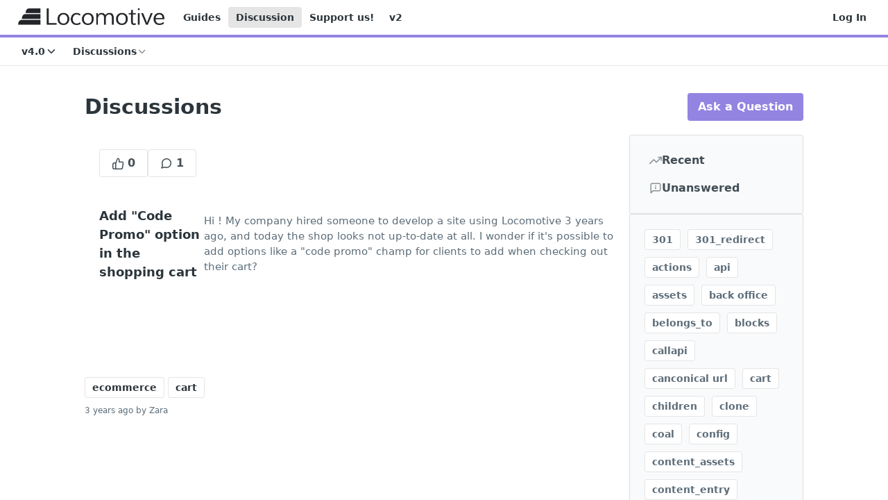

--- FILE ---
content_type: text/html; charset=utf-8
request_url: https://doc.locomotivecms.com/discuss?tag=cart
body_size: 22624
content:
<!DOCTYPE html><html lang="en" style="" data-color-mode="light" class=" useReactApp  "><head><meta charset="utf-8"><meta name="readme-deploy" content="5.579.0"><meta name="readme-subdomain" content="locomotive-v3"><meta name="readme-repo" content="locomotive-v3-2ebd0e1f3258"><meta name="readme-version" content="4.0"><title>Discussions</title><meta name="description" data-rh="true"><meta property="og:title" content="Discussions" data-rh="true"><meta property="og:description" data-rh="true"><meta property="og:site_name" content="LocomotiveCMS"><meta name="twitter:title" content="Discussions" data-rh="true"><meta name="twitter:description" data-rh="true"><meta name="twitter:card" content="summary_large_image"><meta name="viewport" content="width=device-width, initial-scale=1.0"><meta property="og:image" content="https://cdn.readme.io/og-image/create?type=discuss&amp;title=Discussions&amp;projectTitle=LocomotiveCMS&amp;description=&amp;logoUrl=https%3A%2F%2Ffiles.readme.io%2Fe9ee8e2-small-locomotive-logo-black.png&amp;color=%239384E2&amp;variant=light" data-rh="true"><meta name="twitter:image" content="https://cdn.readme.io/og-image/create?type=discuss&amp;title=Discussions&amp;projectTitle=LocomotiveCMS&amp;description=&amp;logoUrl=https%3A%2F%2Ffiles.readme.io%2Fe9ee8e2-small-locomotive-logo-black.png&amp;color=%239384E2&amp;variant=light" data-rh="true"><meta property="og:image:width" content="1200"><meta property="og:image:height" content="630"><link id="favicon" rel="shortcut icon" href="https://files.readme.io/x1DcAeuQme74QRnX9asr_favicon.png" type="image/png"><link rel="canonical" href="https://doc.locomotivecms.com/discuss"><script src="https://cdn.readme.io/public/js/unauthorized-redirect.js?1769105116286"></script><script src="https://cdn.readme.io/public/js/cash-dom.min.js?1769105116286"></script><link data-chunk="Footer" rel="preload" as="style" href="https://cdn.readme.io/public/hub/web/Footer.7ca87f1efe735da787ba.css">
<link data-chunk="RDMD" rel="preload" as="style" href="https://cdn.readme.io/public/hub/web/RDMD.9331f322bb5b573f9d25.css">
<link data-chunk="RDMD" rel="preload" as="style" href="https://cdn.readme.io/public/hub/web/8788.1397980a7fd76b5388fe.css">
<link data-chunk="List" rel="preload" as="style" href="https://cdn.readme.io/public/hub/web/List.316e982f6d55e6e9308b.css">
<link data-chunk="Discussions" rel="preload" as="style" href="https://cdn.readme.io/public/hub/web/Discussions.0ea59bbaa741956a4e5d.css">
<link data-chunk="Discussions" rel="preload" as="style" href="https://cdn.readme.io/public/hub/web/7852.ac9df4a2ec0fafbbc3e0.css">
<link data-chunk="SuperHubSearch" rel="preload" as="style" href="https://cdn.readme.io/public/hub/web/SuperHubSearch.0a07c236f7325e708425.css">
<link data-chunk="Header" rel="preload" as="style" href="https://cdn.readme.io/public/hub/web/Header.82413ef8974544a1864f.css">
<link data-chunk="Containers-EndUserContainer" rel="preload" as="style" href="https://cdn.readme.io/public/hub/web/Containers-EndUserContainer.c474218e3da23db49451.css">
<link data-chunk="main" rel="preload" as="style" href="https://cdn.readme.io/public/hub/web/main.73ee9ca53e6eaa83598c.css">
<link data-chunk="main" rel="preload" as="style" href="https://cdn.readme.io/public/hub/web/ui-styles.e5188c7f7f9c69667adf.css">
<link data-chunk="main" rel="preload" as="script" href="https://cdn.readme.io/public/hub/web/main.2fbacd7e569394372e2a.js">
<link data-chunk="routes-SuperHub" rel="preload" as="script" href="https://cdn.readme.io/public/hub/web/routes-SuperHub.129d5f78dbfede432b83.js">
<link data-chunk="Containers-EndUserContainer" rel="preload" as="script" href="https://cdn.readme.io/public/hub/web/Containers-EndUserContainer.bd8e87167ddad537bf76.js">
<link data-chunk="Header" rel="preload" as="script" href="https://cdn.readme.io/public/hub/web/Header.7a8fa95dde67fa315250.js">
<link data-chunk="core-icons-chevron-down-svg" rel="preload" as="script" href="https://cdn.readme.io/public/hub/web/core-icons.0723410dcfd0b81e45dd.js">
<link data-chunk="SuperHubSearch" rel="preload" as="script" href="https://cdn.readme.io/public/hub/web/3766.649eaa2b700c2449e689.js">
<link data-chunk="SuperHubSearch" rel="preload" as="script" href="https://cdn.readme.io/public/hub/web/6123.a2ef3290db790599acca.js">
<link data-chunk="SuperHubSearch" rel="preload" as="script" href="https://cdn.readme.io/public/hub/web/6146.f99bcbc8d654cc36d7c8.js">
<link data-chunk="SuperHubSearch" rel="preload" as="script" href="https://cdn.readme.io/public/hub/web/8836.dbe2a8b6a6809625282d.js">
<link data-chunk="SuperHubSearch" rel="preload" as="script" href="https://cdn.readme.io/public/hub/web/SuperHubSearch.096cfc3639d6f9c74ec8.js">
<link data-chunk="Discussions" rel="preload" as="script" href="https://cdn.readme.io/public/hub/web/3781.e78b96a01630dde138be.js">
<link data-chunk="Discussions" rel="preload" as="script" href="https://cdn.readme.io/public/hub/web/6652.3900ee39f7cfe0a89511.js">
<link data-chunk="Discussions" rel="preload" as="script" href="https://cdn.readme.io/public/hub/web/7355.2840d591ca8a6e187e18.js">
<link data-chunk="Discussions" rel="preload" as="script" href="https://cdn.readme.io/public/hub/web/4838.c74165d2540902b5353d.js">
<link data-chunk="Discussions" rel="preload" as="script" href="https://cdn.readme.io/public/hub/web/6349.44570076226a17ca868b.js">
<link data-chunk="Discussions" rel="preload" as="script" href="https://cdn.readme.io/public/hub/web/8075.096554dabcf518cc0b30.js">
<link data-chunk="Discussions" rel="preload" as="script" href="https://cdn.readme.io/public/hub/web/7852.2b6199921c4c8b57417d.js">
<link data-chunk="Discussions" rel="preload" as="script" href="https://cdn.readme.io/public/hub/web/5171.b1ecef31463b6a395934.js">
<link data-chunk="Discussions" rel="preload" as="script" href="https://cdn.readme.io/public/hub/web/992.a33d9085e4260de60213.js">
<link data-chunk="Discussions" rel="preload" as="script" href="https://cdn.readme.io/public/hub/web/Discussions.e3b640193c484a014f4c.js">
<link data-chunk="List" rel="preload" as="script" href="https://cdn.readme.io/public/hub/web/6563.536d53a51a39205d3d9b.js">
<link data-chunk="List" rel="preload" as="script" href="https://cdn.readme.io/public/hub/web/1714.47dd87388e28e3b0bf2b.js">
<link data-chunk="List" rel="preload" as="script" href="https://cdn.readme.io/public/hub/web/5492.f44f6f16a866e5fec3ae.js">
<link data-chunk="List" rel="preload" as="script" href="https://cdn.readme.io/public/hub/web/1434.7b31bbf11c59933750d3.js">
<link data-chunk="List" rel="preload" as="script" href="https://cdn.readme.io/public/hub/web/4708.debea4aaa22e5e008947.js">
<link data-chunk="List" rel="preload" as="script" href="https://cdn.readme.io/public/hub/web/5496.16a4e8e7038824449ade.js">
<link data-chunk="List" rel="preload" as="script" href="https://cdn.readme.io/public/hub/web/9754.983e90d7baa67809680f.js">
<link data-chunk="List" rel="preload" as="script" href="https://cdn.readme.io/public/hub/web/List.cdb9eef760a702eb2208.js">
<link data-chunk="RDMD" rel="preload" as="script" href="https://cdn.readme.io/public/hub/web/8424.7ca51ba764db137ea058.js">
<link data-chunk="RDMD" rel="preload" as="script" href="https://cdn.readme.io/public/hub/web/9947.08b2610863d170f1b6c7.js">
<link data-chunk="RDMD" rel="preload" as="script" href="https://cdn.readme.io/public/hub/web/8788.7d9cdb0b268fb7e3025a.js">
<link data-chunk="RDMD" rel="preload" as="script" href="https://cdn.readme.io/public/hub/web/1165.002e4541f2ba3ba0fbf2.js">
<link data-chunk="RDMD" rel="preload" as="script" href="https://cdn.readme.io/public/hub/web/RDMD.919251738abc9bfd483d.js">
<link data-chunk="Footer" rel="preload" as="script" href="https://cdn.readme.io/public/hub/web/Footer.9f1a3307d1d61765d9bb.js">
<link data-chunk="main" rel="stylesheet" href="https://cdn.readme.io/public/hub/web/ui-styles.e5188c7f7f9c69667adf.css">
<link data-chunk="main" rel="stylesheet" href="https://cdn.readme.io/public/hub/web/main.73ee9ca53e6eaa83598c.css">
<link data-chunk="Containers-EndUserContainer" rel="stylesheet" href="https://cdn.readme.io/public/hub/web/Containers-EndUserContainer.c474218e3da23db49451.css">
<link data-chunk="Header" rel="stylesheet" href="https://cdn.readme.io/public/hub/web/Header.82413ef8974544a1864f.css">
<link data-chunk="SuperHubSearch" rel="stylesheet" href="https://cdn.readme.io/public/hub/web/SuperHubSearch.0a07c236f7325e708425.css">
<link data-chunk="Discussions" rel="stylesheet" href="https://cdn.readme.io/public/hub/web/7852.ac9df4a2ec0fafbbc3e0.css">
<link data-chunk="Discussions" rel="stylesheet" href="https://cdn.readme.io/public/hub/web/Discussions.0ea59bbaa741956a4e5d.css">
<link data-chunk="List" rel="stylesheet" href="https://cdn.readme.io/public/hub/web/List.316e982f6d55e6e9308b.css">
<link data-chunk="RDMD" rel="stylesheet" href="https://cdn.readme.io/public/hub/web/8788.1397980a7fd76b5388fe.css">
<link data-chunk="RDMD" rel="stylesheet" href="https://cdn.readme.io/public/hub/web/RDMD.9331f322bb5b573f9d25.css">
<link data-chunk="Footer" rel="stylesheet" href="https://cdn.readme.io/public/hub/web/Footer.7ca87f1efe735da787ba.css"><!-- CUSTOM CSS--><style title="rm-custom-css">:root{--project-color-primary:#9384E2;--project-color-inverse:#222;--recipe-button-color:#9384E2;--recipe-button-color-hover:#4b31cf;--recipe-button-color-active:#3b27a6;--recipe-button-color-focus:rgba(147, 132, 226, 0.25);--recipe-button-color-disabled:#ffffff}[id=enterprise] .ReadMeUI[is=AlgoliaSearch]{--project-color-primary:#9384E2;--project-color-inverse:#222}a{color:var(--color-link-primary,#9384e2)}a:hover{color:var(--color-link-primary-darken-5,#4b31cf)}a.text-muted:hover{color:var(--color-link-primary,#9384e2)}.btn.btn-primary{background-color:#9384e2}.btn.btn-primary:hover{background-color:#4b31cf}.theme-line #hub-landing-top h2{color:#9384e2}#hub-landing-top .btn:hover{color:#9384e2}.theme-line #hub-landing-top .btn:hover{color:#fff}.theme-solid header#hub-header #header-top{background-color:#9384e2}.theme-solid.header-gradient header#hub-header #header-top{background:linear-gradient(to bottom,#9384e2,#8c7de0)}.theme-solid.header-custom header#hub-header #header-top{background-image:url(https://files.readme.io/GBIFyXh9QfmEtLUqa4WO_Screen%20Shot%202015-12-05%20at%201.34.07%20AM.png)}.theme-line header#hub-header #header-top{border-bottom-color:#9384e2}.theme-line header#hub-header #header-top .btn{background-color:#9384e2}header#hub-header #header-top #header-logo{width:260px;height:30px;margin-top:5px;background-image:url(https://files.readme.io/e9ee8e2-small-locomotive-logo-black.png)}#hub-subheader-parent #hub-subheader .hub-subheader-breadcrumbs .dropdown-menu a:hover{background-color:#9384e2}#subheader-links a.active{color:#9384e2!important;box-shadow:inset 0 -2px 0 #9384e2}#subheader-links a:hover{color:#9384e2!important;box-shadow:inset 0 -2px 0 #9384e2;opacity:.7}.discussion .submit-vote.submit-vote-parent.voted a.submit-vote-button{background-color:#9384e2}section#hub-discuss .discussion a .discuss-body h4{color:#9384e2}section#hub-discuss .discussion a:hover .discuss-body h4{color:#4b31cf}#hub-subheader-parent #hub-subheader.sticky-header.sticky{border-bottom-color:#9384e2}#hub-subheader-parent #hub-subheader.sticky-header.sticky .search-box{border-bottom-color:#9384e2}#hub-search-results h3 em{color:#9384e2}.main_background,.tag-item{background:#9384e2!important}.main_background:hover{background:#4b31cf!important}.main_color{color:#9384e2!important}.border_bottom_main_color{border-bottom:2px solid #9384e2}.main_color_hover:hover{color:#9384e2!important}section#hub-discuss h1{color:#9384e2}#hub-reference .hub-api .api-definition .api-try-it-out.active{border-color:#9384e2;background-color:#9384e2}#hub-reference .hub-api .api-definition .api-try-it-out.active:hover{background-color:#4b31cf;border-color:#4b31cf}#hub-reference .hub-api .api-definition .api-try-it-out:hover{border-color:#9384e2;color:#9384e2}#hub-reference .hub-reference .logs .logs-empty .logs-login-button,#hub-reference .hub-reference .logs .logs-login .logs-login-button{background-color:var(--project-color-primary,#9384e2);border-color:var(--project-color-primary,#9384e2)}#hub-reference .hub-reference .logs .logs-empty .logs-login-button:hover,#hub-reference .hub-reference .logs .logs-login .logs-login-button:hover{background-color:#4b31cf;border-color:#4b31cf}#hub-reference .hub-reference .logs .logs-empty>svg>path,#hub-reference .hub-reference .logs .logs-login>svg>path{fill:#9384e2;fill:var(--project-color-primary,#9384e2)}#hub-reference .hub-reference .logs:last-child .logs-empty,#hub-reference .hub-reference .logs:last-child .logs-login{margin-bottom:35px}#hub-reference .hub-reference .hub-reference-section .hub-reference-left header .hub-reference-edit:hover{color:#9384e2}.main-color-accent{border-bottom:3px solid #9384e2;padding-bottom:8px}/*! BEGIN HUB_CUSTOM_STYLES */header#hub-header #header-top #header-logo{width:130px;margin-top:12px}#content-container>section.content-toc.grid-25>nav>ul>li.toc-children>ul>li>a{color:#000}/*! END HUB_CUSTOM_STYLES */</style><meta name="loadedProject" content="locomotive-v3"><script>var storedColorMode = `light` === 'system' ? window.localStorage.getItem('color-scheme') : `light`
document.querySelector('[data-color-mode]').setAttribute('data-color-mode', storedColorMode)</script><script id="config" type="application/json" data-json="{&quot;algoliaIndex&quot;:&quot;readme_search_v2&quot;,&quot;amplitude&quot;:{&quot;apiKey&quot;:&quot;dc8065a65ef83d6ad23e37aaf014fc84&quot;,&quot;enabled&quot;:true},&quot;asset_url&quot;:&quot;https://cdn.readme.io&quot;,&quot;domain&quot;:&quot;readme.io&quot;,&quot;domainFull&quot;:&quot;https://dash.readme.com&quot;,&quot;encryptedLocalStorageKey&quot;:&quot;ekfls-2025-03-27&quot;,&quot;fullstory&quot;:{&quot;enabled&quot;:true,&quot;orgId&quot;:&quot;FSV9A&quot;},&quot;git&quot;:{&quot;sync&quot;:{&quot;bitbucket&quot;:{&quot;installationLink&quot;:&quot;https://developer.atlassian.com/console/install/310151e6-ca1a-4a44-9af6-1b523fea0561?signature=AYABeMn9vqFkrg%2F1DrJAQxSyVf4AAAADAAdhd3Mta21zAEthcm46YXdzOmttczp1cy13ZXN0LTI6NzA5NTg3ODM1MjQzOmtleS83MDVlZDY3MC1mNTdjLTQxYjUtOWY5Yi1lM2YyZGNjMTQ2ZTcAuAECAQB4IOp8r3eKNYw8z2v%2FEq3%2FfvrZguoGsXpNSaDveR%2FF%2Fo0BHUxIjSWx71zNK2RycuMYSgAAAH4wfAYJKoZIhvcNAQcGoG8wbQIBADBoBgkqhkiG9w0BBwEwHgYJYIZIAWUDBAEuMBEEDOJgARbqndU9YM%2FRdQIBEIA7unpCah%2BIu53NA72LkkCDhNHOv%2BgRD7agXAO3jXqw0%2FAcBOB0%2F5LmpzB5f6B1HpkmsAN2i2SbsFL30nkAB2F3cy1rbXMAS2Fybjphd3M6a21zOmV1LXdlc3QtMTo3MDk1ODc4MzUyNDM6a2V5LzQ2MzBjZTZiLTAwYzMtNGRlMi04NzdiLTYyN2UyMDYwZTVjYwC4AQICAHijmwVTMt6Oj3F%2B0%2B0cVrojrS8yZ9ktpdfDxqPMSIkvHAGT%[base64]%2BMHwGCSqGSIb3DQEHBqBvMG0CAQAwaAYJKoZIhvcNAQcBMB4GCWCGSAFlAwQBLjARBAzzWhThsIgJwrr%2FY2ECARCAOxoaW9pob21lweyAfrIm6Fw7gd8D%2B%2F8LHk4rl3jjULDM35%2FVPuqBrqKunYZSVCCGNGB3RqpQJr%2FasASiAgAAAAAMAAAQAAAAAAAAAAAAAAAAAEokowLKsF1tMABEq%2BKNyJP%2F%2F%2F%2F%2FAAAAAQAAAAAAAAAAAAAAAQAAADJLzRcp6MkqKR43PUjOiRxxbxXYhLc6vFXEutK3%2BQ71yuPq4dC8pAHruOVQpvVcUSe8dptV8c7wR8BTJjv%2F%2FNe8r0g%3D&amp;product=bitbucket&quot;}}},&quot;metrics&quot;:{&quot;billingCronEnabled&quot;:&quot;true&quot;,&quot;dashUrl&quot;:&quot;https://m.readme.io&quot;,&quot;defaultUrl&quot;:&quot;https://m.readme.io&quot;,&quot;exportMaxRetries&quot;:12,&quot;wsUrl&quot;:&quot;wss://m.readme.io&quot;},&quot;micro&quot;:{&quot;baseUrl&quot;:&quot;https://micro-beta.readme.com&quot;},&quot;proxyUrl&quot;:&quot;https://try.readme.io&quot;,&quot;readmeRecaptchaSiteKey&quot;:&quot;6LesVBYpAAAAAESOCHOyo2kF9SZXPVb54Nwf3i2x&quot;,&quot;releaseVersion&quot;:&quot;5.579.0&quot;,&quot;reservedWords&quot;:{&quot;tools&quot;:[&quot;execute-request&quot;,&quot;get-code-snippet&quot;,&quot;get-endpoint&quot;,&quot;get-request-body&quot;,&quot;get-response-schema&quot;,&quot;get-server-variables&quot;,&quot;list-endpoints&quot;,&quot;list-security-schemes&quot;,&quot;list-specs&quot;,&quot;search-specs&quot;,&quot;search&quot;,&quot;fetch&quot;]},&quot;sentry&quot;:{&quot;dsn&quot;:&quot;https://3bbe57a973254129bcb93e47dc0cc46f@o343074.ingest.sentry.io/2052166&quot;,&quot;enabled&quot;:true},&quot;shMigration&quot;:{&quot;promoVideo&quot;:&quot;&quot;,&quot;forceWaitlist&quot;:false,&quot;migrationPreview&quot;:false},&quot;sslBaseDomain&quot;:&quot;readmessl.com&quot;,&quot;sslGenerationService&quot;:&quot;ssl.readmessl.com&quot;,&quot;stripePk&quot;:&quot;pk_live_5103PML2qXbDukVh7GDAkQoR4NSuLqy8idd5xtdm9407XdPR6o3bo663C1ruEGhXJjpnb2YCpj8EU1UvQYanuCjtr00t1DRCf2a&quot;,&quot;superHub&quot;:{&quot;newProjectsEnabled&quot;:true},&quot;wootric&quot;:{&quot;accountToken&quot;:&quot;NPS-122b75a4&quot;,&quot;enabled&quot;:true}}"></script></head><body class="body-box theme-line header-line header-bg-size-cover header-bg-pos-tc header-overlay-triangles reference-layout-row lumosity-normal no-sidebar"><div id="ssr-top"></div><div id="ssr-main"><div class="App ThemeContext ThemeContext_dark ThemeContext_classic ThemeContext_line" style="--color-primary:#9384E2;--color-primary-inverse:#fff;--color-primary-alt:#8C7DE0;--color-primary-darken-10:#6f5bd8;--color-primary-darken-20:#4b31cf;--color-primary-alpha-25:rgba(147, 132, 226, 0.25);--color-link-primary:#9384E2;--color-link-primary-darken-5:#816fdd;--color-link-primary-darken-10:#6f5bd8;--color-link-primary-darken-20:#4b31cf;--color-link-primary-alpha-50:rgba(147, 132, 226, 0.5);--color-link-primary-alpha-25:rgba(147, 132, 226, 0.25);--color-link-background:rgba(147, 132, 226, 0.09);--color-link-text:#fff;--color-login-link:#018ef5;--color-login-link-text:#fff;--color-login-link-darken-10:#0171c2;--color-login-link-primary-alpha-50:rgba(1, 142, 245, 0.5)"><div class="SuperHub2RNxzk6HzHiJ"><div class="ContentWithOwlbotx4PaFDoA1KMz"><div class="ContentWithOwlbot-content2X1XexaN8Lf2"><header class="Header3zzata9F_ZPQ rm-Header_classic Header_collapsible3n0YXfOvb_Al rm-Header Header-links-buttons"><div class="rm-Header-top Header-topuTMpygDG4e1V Header-top_classic3g7Q6zoBy8zh"><div class="rm-Container rm-Container_flex"><div style="outline:none" tabindex="-1"><a href="#content" target="_self" class="Button Button_md rm-JumpTo Header-jumpTo3IWKQXmhSI5D Button_primary">Jump to Content</a></div><div class="rm-Header-left Header-leftADQdGVqx1wqU"><a class="rm-Logo Header-logo1Xy41PtkzbdG" href="https://www.locomotivecms.com" target="_self"><img alt="LocomotiveCMS" class="rm-Logo-img Header-logo-img3YvV4lcGKkeb" src="https://files.readme.io/e9ee8e2-small-locomotive-logo-black.png"/></a><a class="Button Button_md rm-Header-link rm-Header-top-link Button_slate_text Header-link2tXYTgXq85zW" href="/docs" target="_self">Guides</a><a aria-current="page" class="Button Button_md rm-Header-link rm-Header-top-link Button_slate_text Header-link2tXYTgXq85zW active" href="/discuss" target="_self">Discussion</a><a class="Button Button_md rm-Header-link rm-Header-top-link Button_slate_text Header-link2tXYTgXq85zW" href="https://donorbox.org/support-locomotive-our-amazing-cms-on-rails" target="_self" to="https://donorbox.org/support-locomotive-our-amazing-cms-on-rails">Support us!</a><a class="Button Button_md rm-Header-link rm-Header-top-link Button_slate_text Header-link2tXYTgXq85zW" href="http://doc-v2.locomotivecms.com/" target="_self" to="http://doc-v2.locomotivecms.com/">v2</a></div><div class="rm-Header-left Header-leftADQdGVqx1wqU Header-left_mobile1RG-X93lx6PF"><div><button aria-label="Toggle navigation menu" class="icon-menu menu3d6DYNDa3tk5" type="button"></button><div class=""><div class="Flyout95xhYIIoTKtc undefined rm-Flyout" data-testid="flyout"><div class="MobileFlyout1hHJpUd-nYkd"><a class="rm-MobileFlyout-item NavItem-item1gDDTqaXGhm1 NavItem-item_mobile1qG3gd-Mkck- " href="/docs" target="_self"><i class="icon-guides NavItem-badge1qOxpfTiALoz rm-Header-bottom-link-icon"></i><span class="NavItem-textSlZuuL489uiw">Guides</span></a><a class="rm-MobileFlyout-item NavItem-item1gDDTqaXGhm1 NavItem-item_mobile1qG3gd-Mkck- " href="/changelog" target="_self"><i class="icon-changelog NavItem-badge1qOxpfTiALoz rm-Header-bottom-link-icon"></i><span class="NavItem-textSlZuuL489uiw">Blog</span></a><a aria-current="page" class="rm-MobileFlyout-item NavItem-item1gDDTqaXGhm1 NavItem-item_mobile1qG3gd-Mkck-  active" href="/discuss" target="_self"><i class="icon-discussions NavItem-badge1qOxpfTiALoz rm-Header-bottom-link-icon"></i><span class="NavItem-textSlZuuL489uiw">Discussions</span></a><select class="Select Select_md NavItem-item1gDDTqaXGhm1 NavItem-item_select3UEfLN-oSjxp NavItem-item_mobile1qG3gd-Mkck-"><option data-url="/v3.0/discuss" value="3.0">v3.0</option><option data-url="/v3.1/discuss" value="3.1">v3.1</option><option data-url="/v3.2/discuss" value="3.2">v3.2</option><option data-url="/v3.3/discuss" value="3.3">v3.3</option><option data-url="/v3.4/discuss" value="3.4">v3.4</option><option data-url="#" value="4.0" selected="">v4.0</option></select><hr class="MobileFlyout-divider10xf7R2X1MeW"/><a class="rm-MobileFlyout-item NavItem-item1gDDTqaXGhm1 NavItem-item_mobile1qG3gd-Mkck- NavItem_dropdown-muted1xJVuczwGc74" href="/docs" target="_self">Guides</a><a aria-current="page" class="rm-MobileFlyout-item NavItem-item1gDDTqaXGhm1 NavItem-item_mobile1qG3gd-Mkck- NavItem_dropdown-muted1xJVuczwGc74 active" href="/discuss" target="_self">Discussion</a><a class="rm-MobileFlyout-item NavItem-item1gDDTqaXGhm1 NavItem-item_mobile1qG3gd-Mkck- NavItem_dropdown-muted1xJVuczwGc74" href="https://donorbox.org/support-locomotive-our-amazing-cms-on-rails" rel="noopener" target="_blank" to="https://donorbox.org/support-locomotive-our-amazing-cms-on-rails">Support us!</a><a class="rm-MobileFlyout-item NavItem-item1gDDTqaXGhm1 NavItem-item_mobile1qG3gd-Mkck- NavItem_dropdown-muted1xJVuczwGc74" href="http://doc-v2.locomotivecms.com/" rel="noopener" target="_blank" to="http://doc-v2.locomotivecms.com/">v2</a><a class="rm-MobileFlyout-item NavItem-item1gDDTqaXGhm1 NavItem-item_mobile1qG3gd-Mkck- NavItem_dropdown-muted1xJVuczwGc74" href="/login?redirect_uri=/discuss" target="_self" to="/login?redirect_uri=/discuss">Log In</a><a class="MobileFlyout-logo3Lq1eTlk1K76 Header-logo1Xy41PtkzbdG rm-Logo" href="https://www.locomotivecms.com" target="_self"><img alt="LocomotiveCMS" class="Header-logo-img3YvV4lcGKkeb rm-Logo-img" src="https://files.readme.io/e9ee8e2-small-locomotive-logo-black.png"/></a></div></div></div></div><div class="Header-left-nav2xWPWMNHOGf_"><i aria-hidden="true" class="icon-discussions Header-left-nav-icon10glJKFwewOv"></i>Discussions</div></div><div class="rm-Header-right Header-right21PC2XTT6aMg"><span class="Header-right_desktop14ja01RUQ7HE"><a href="/login?redirect_uri=/discuss" target="_self" class="Button Button_md Header-link2tXYTgXq85zW NavItem2xSfFaVqfRjy NavItem_mdrYO3ChA2kYvP rm-Header-top-link rm-Header-top-link_login Button_primary_ghost Button_primary">Log In</a></span><div class="Header-searchtb6Foi0-D9Vx"><button aria-label="Search ⌘k" class="rm-SearchToggle" data-symbol="⌘"><div class="rm-SearchToggle-icon icon-search1"></div></button></div></div></div></div><div class="Header-bottom2eLKOFXMEmh5 Header-bottom_classic rm-Header-bottom"><div class="rm-Container rm-Container_flex"><nav aria-label="Primary navigation" class="Header-leftADQdGVqx1wqU Header-subnavnVH8URdkgvEl" role="navigation"><div class="rm-VersionDropdown Dropdown Dropdown_closed" data-testid="dropdown-container"><button aria-haspopup="dialog" class="Button Button_slate_text Button_md VersionDropdown1GXDUTxJ1T95 rm-Header-bottom-link Dropdown-toggle Button_primary" type="button"><span class="Truncate1OzxBYrNNfH3" style="--Truncate-max-width:150px">v4.0</span><span class="IconWrapper Icon-wrapper2z2wVIeGsiUy"><svg fill="none" viewBox="0 0 24 24" class="Icon Icon3_D2ysxFZ_ll Icon-svg2Lm7f6G9Ly5a" data-name="chevron-down" role="img" style="--icon-color:inherit;--icon-size:inherit;--icon-stroke-width:2px"><path stroke="currentColor" stroke-linecap="round" stroke-linejoin="round" d="m6 9 6 6 6-6" class="icon-stroke-width"></path></svg></span></button></div><div class="rm-NavLinksDropdown Dropdown Dropdown_closed" data-testid="dropdown-container"><div class="Dropdown-toggle" aria-haspopup="dialog"><button class="rm-Header-link rm-Header-bottom-link NavItem2xSfFaVqfRjy Button Button_slate_text Button_md" type="button"><span>Discussions</span><i class="NavItem-chevron3ZtU4bd1q5sy icon-chevron-down"></i></button></div></div></nav></div></div><div class="hub-search-results--reactApp " id="hub-search-results"><div class="hub-container"><div class="modal-backdrop rm-SearchModal" role="button" tabindex="0"><div aria-label="Search Dialog" class="SuperHubSearchI_obvfvvQi4g" id="AppSearch" role="tabpanel" tabindex="0"><div data-focus-guard="true" tabindex="-1" style="width:1px;height:0px;padding:0;overflow:hidden;position:fixed;top:1px;left:1px"></div><div data-focus-lock-disabled="disabled" class="SuperHubSearch-container2BhYey2XE-Ij"><div class="SuperHubSearch-col1km8vLFgOaYj"><div class="SearchBoxnZBxftziZGcz"><input aria-label="Search" autoCapitalize="off" autoComplete="off" autoCorrect="off" spellcheck="false" tabindex="0" aria-required="false" class="Input Input_md SearchBox-inputR4jffU8l10iF" type="search" value=""/></div><div class="SearchTabs3rNhUK3HjrRJ"><div class="Tabs Tabs-list" role="tablist"><div aria-label="All" aria-selected="true" class="SearchTabs-tab1TrpmhQv840T Tabs-listItem Tabs-listItem_active" role="tab" tabindex="1"><span class="SearchTabs-tab1TrpmhQv840T"><span class="IconWrapper Icon-wrapper2z2wVIeGsiUy"><svg fill="none" viewBox="0 0 24 24" class="Icon Icon3_D2ysxFZ_ll Icon-svg2Lm7f6G9Ly5a icon" data-name="search" role="img" style="--icon-color:inherit;--icon-size:inherit;--icon-stroke-width:2px"><path stroke="currentColor" stroke-linecap="round" stroke-linejoin="round" d="M11 19a8 8 0 1 0 0-16 8 8 0 0 0 0 16ZM21 21l-4.35-4.35" class="icon-stroke-width"></path></svg></span>All</span></div><div aria-label="Pages" aria-selected="false" class="SearchTabs-tab1TrpmhQv840T Tabs-listItem" role="tab" tabindex="1"><span class="SearchTabs-tab1TrpmhQv840T"><span class="IconWrapper Icon-wrapper2z2wVIeGsiUy"><svg fill="none" viewBox="0 0 24 24" class="Icon Icon3_D2ysxFZ_ll Icon-svg2Lm7f6G9Ly5a icon" data-name="custom-pages" role="img" style="--icon-color:inherit;--icon-size:inherit;--icon-stroke-width:2px"><path stroke="currentColor" stroke-linecap="round" stroke-linejoin="round" d="M13 2H6a2 2 0 0 0-2 2v16a2 2 0 0 0 2 2h12a2 2 0 0 0 2-2V9l-7-7Z" class="icon-stroke-width"></path><path stroke="currentColor" stroke-linecap="round" stroke-linejoin="round" d="M13 2v7h7M12 11.333V12M12 18v.667M9.407 12.407l.473.473M14.12 17.12l.473.473M8.333 15H9M15 15h.667M9.407 17.593l.473-.473M14.12 12.88l.473-.473" class="icon-stroke-width"></path></svg></span>Pages</span></div></div></div><div class="rm-SearchModal-empty SearchResults35_kFOb1zvxX SearchResults_emptyiWzyXErtNcQJ"><span class="IconWrapper Icon-wrapper2z2wVIeGsiUy"><svg fill="none" viewBox="0 0 24 24" class="Icon Icon3_D2ysxFZ_ll Icon-svg2Lm7f6G9Ly5a rm-SearchModal-empty-icon icon icon-search" data-name="search" role="img" style="--icon-color:inherit;--icon-size:var(--icon-md);--icon-stroke-width:2px"><path stroke="currentColor" stroke-linecap="round" stroke-linejoin="round" d="M11 19a8 8 0 1 0 0-16 8 8 0 0 0 0 16ZM21 21l-4.35-4.35" class="icon-stroke-width"></path></svg></span><h6 class="Title Title6 rm-SearchModal-empty-text">Start typing to search…</h6></div></div></div><div data-focus-guard="true" tabindex="-1" style="width:1px;height:0px;padding:0;overflow:hidden;position:fixed;top:1px;left:1px"></div></div></div></div></div></header><main class="Discuss16FQfN0gbLfc rm-Discuss" id="content"><header class="Discuss-header27FeQZFFbonq"><div class="Discuss-header_topwcbp86ACNv_o"><div><h1 class="Discuss-header-titleJzR2Hsh_TkFW">Discussions</h1></div><a class="Button Discuss-question_buttonW0GsPpTAQl1p" href="https://dash.readme.com/to/locomotive-v3?redirect=/discuss-new" target="_self" to="/discuss-new">Ask a Question</a></div></header><div align="stretch" class="Flex Flex_col DiscussList3BveNoslkMnR" justify="between" style="--flex-gap:var(--md)"><div align="start" class="Flex Flex_row DiscussList-posts3xL03ncioHjQ" justify="between" style="--flex-gap:var(--lg)"><div align="sretch" class="Flex Flex_col DiscussList-posts-list1-ceK1cNbgcG" justify="between" style="--flex-gap:0"><a class="DiscussPostGtYyVBdHd9KO DiscussPost-abbreviated3uJMeChXgzVF" href="/discuss/631a030f8081a40033c582f5"><div align="stretch" class="Flex Flex_col " justify="start" style="--flex-gap:var(--xs)"><div align="start" class="Flex Flex_row " justify="between" style="--flex-gap:var(--xs)"><button aria-label="0 votes" class="Button Button_md DiscussPost-button1qtGAD1xgaD- Button_secondary Button_secondary_outline" type="button"><i aria-hidden="true" class="DiscussPost-button_iconYtrz1TDBHxdg icon-thumbs-up-2"></i><span class="Button-label"> </span>0</button><button aria-label="1 comments" class="Button Button_md DiscussPost-button1qtGAD1xgaD- Button_secondary Button_secondary_outline" type="button"><i aria-hidden="true" class="DiscussPost-button_iconYtrz1TDBHxdg icon-discussions"></i><span class="Button-label"> </span>1</button></div></div><div class="DiscussPost-content3aqGr4fNBH4U"><h2 class="DiscussPost-titleb5oDXzpA_jBE">Add &quot;Code Promo&quot; option in the shopping cart</h2><div class="rm-Markdown markdown-body DiscussPost-abbrbody19qhfebl-gEl" data-testid="RDMD"><p>Hi ! My company hired someone to develop a site using Locomotive 3 years ago, and today the shop looks not up-to-date at all. I wonder if it&#x27;s possible to add options like a &quot;code promo&quot; champ for clients to add when checking out their cart?</p></div><div class="DiscussPostActions3Y3SlEXSx_R1"><span class="DiscussPostActions_wrapperAxt7tFkw3n6r"><a class="Button Button_sm DiscussPostActions_buttonLH3tukCHTOnw Button_secondary Button_secondary_outline" type="button" href="/discuss?tag=ecommerce">ecommerce</a></span><span class="DiscussPostActions_wrapperAxt7tFkw3n6r"><a class="Button Button_sm DiscussPostActions_buttonLH3tukCHTOnw Button_secondary Button_secondary_outline" type="button" href="/discuss?tag=cart">cart</a></span></div><div class="DateLine DiscussPost-date_rn8ndx4foSz" data-testid="localized-date-line">3 years ago by Zara</div></div></a></div><section align="stretch" class="Flex Flex_col DiscussList-sidebar1nSGHBLZHpDC" justify="between" style="--flex-gap:var(--md)"><div class="Box2uBHSWG8DzPz Box_card2q3CRS25RY6z Box"><ul class="DiscussList-sidebar_list2dcSviRIZfdI"><li><a class="Button Button_secondary_text Button_md DiscussList-sidebar_link3L64keirk_Am " href="/discuss?sorting=recent"><span class="IconWrapper Icon-wrapper2z2wVIeGsiUy"><svg fill="none" viewBox="0 0 24 24" class="Icon Icon3_D2ysxFZ_ll Icon-svg2Lm7f6G9Ly5a" data-name="trending-up" role="img" style="--icon-color:inherit;--icon-size:inherit;--icon-stroke-width:2px" aria-hidden="true"><path stroke="currentColor" stroke-linecap="round" stroke-linejoin="round" d="m23 6-9.5 9.5-5-5L1 18" class="icon-stroke-width"></path><path stroke="currentColor" stroke-linecap="round" stroke-linejoin="round" d="M17 6h6v6" class="icon-stroke-width"></path></svg></span><span>Recent</span></a></li><li><a class="Button Button_secondary_text Button_md DiscussList-sidebar_link3L64keirk_Am " href="/discuss?sorting=open"><span class="IconWrapper Icon-wrapper2z2wVIeGsiUy"><svg fill="none" viewBox="0 0 24 24" class="Icon Icon3_D2ysxFZ_ll Icon-svg2Lm7f6G9Ly5a" data-name="callout-info" role="img" style="--icon-color:inherit;--icon-size:inherit;--icon-stroke-width:2px" aria-hidden="true"><path stroke="currentColor" stroke-linecap="round" stroke-linejoin="round" d="M21 15a2 2 0 0 1-2 2H7l-4 4V5a2 2 0 0 1 2-2h14a2 2 0 0 1 2 2v10ZM12.01 7H12M12.01 13v-3" class="icon-stroke-width"></path></svg></span><span>Unanswered</span></a></li></ul></div><div class="Box2uBHSWG8DzPz Box_card2q3CRS25RY6z Box"><a class="Button Button_sm DiscussList-sidebar_taguiGqh7DNxh5D Button_secondary Button_secondary_outline" type="button" href="/discuss?tag=301">301</a><a class="Button Button_sm DiscussList-sidebar_taguiGqh7DNxh5D Button_secondary Button_secondary_outline" type="button" href="/discuss?tag=301_redirect">301_redirect</a><a class="Button Button_sm DiscussList-sidebar_taguiGqh7DNxh5D Button_secondary Button_secondary_outline" type="button" href="/discuss?tag=actions">actions</a><a class="Button Button_sm DiscussList-sidebar_taguiGqh7DNxh5D Button_secondary Button_secondary_outline" type="button" href="/discuss?tag=api">api</a><a class="Button Button_sm DiscussList-sidebar_taguiGqh7DNxh5D Button_secondary Button_secondary_outline" type="button" href="/discuss?tag=assets">assets</a><a class="Button Button_sm DiscussList-sidebar_taguiGqh7DNxh5D Button_secondary Button_secondary_outline" type="button" href="/discuss?tag=back office">back office</a><a class="Button Button_sm DiscussList-sidebar_taguiGqh7DNxh5D Button_secondary Button_secondary_outline" type="button" href="/discuss?tag=belongs_to">belongs_to</a><a class="Button Button_sm DiscussList-sidebar_taguiGqh7DNxh5D Button_secondary Button_secondary_outline" type="button" href="/discuss?tag=blocks">blocks</a><a class="Button Button_sm DiscussList-sidebar_taguiGqh7DNxh5D Button_secondary Button_secondary_outline" type="button" href="/discuss?tag=callapi">callapi</a><a class="Button Button_sm DiscussList-sidebar_taguiGqh7DNxh5D Button_secondary Button_secondary_outline" type="button" href="/discuss?tag=canconical url">canconical url</a><a class="Button Button_sm DiscussList-sidebar_taguiGqh7DNxh5D Button_secondary Button_secondary_outline" type="button" href="/discuss?tag=cart">cart</a><a class="Button Button_sm DiscussList-sidebar_taguiGqh7DNxh5D Button_secondary Button_secondary_outline" type="button" href="/discuss?tag=children">children</a><a class="Button Button_sm DiscussList-sidebar_taguiGqh7DNxh5D Button_secondary Button_secondary_outline" type="button" href="/discuss?tag=clone">clone</a><a class="Button Button_sm DiscussList-sidebar_taguiGqh7DNxh5D Button_secondary Button_secondary_outline" type="button" href="/discuss?tag=coal">coal</a><a class="Button Button_sm DiscussList-sidebar_taguiGqh7DNxh5D Button_secondary Button_secondary_outline" type="button" href="/discuss?tag=config">config</a><a class="Button Button_sm DiscussList-sidebar_taguiGqh7DNxh5D Button_secondary Button_secondary_outline" type="button" href="/discuss?tag=content_assets">content_assets</a><a class="Button Button_sm DiscussList-sidebar_taguiGqh7DNxh5D Button_secondary Button_secondary_outline" type="button" href="/discuss?tag=content_entry">content_entry</a><a class="Button Button_sm DiscussList-sidebar_taguiGqh7DNxh5D Button_secondary Button_secondary_outline" type="button" href="/discuss?tag=content_type">content_type</a><a class="Button Button_sm DiscussList-sidebar_taguiGqh7DNxh5D Button_secondary Button_secondary_outline" type="button" href="/discuss?tag=content_type_template">content_type_template</a><a class="Button Button_sm DiscussList-sidebar_taguiGqh7DNxh5D Button_secondary Button_secondary_outline" type="button" href="/discuss?tag=content_types">content_types</a><a class="Button Button_sm DiscussList-sidebar_taguiGqh7DNxh5D Button_secondary Button_secondary_outline" type="button" href="/discuss?tag=date">date</a><a class="Button Button_sm DiscussList-sidebar_taguiGqh7DNxh5D Button_secondary Button_secondary_outline" type="button" href="/discuss?tag=delete">delete</a><a class="Button Button_sm DiscussList-sidebar_taguiGqh7DNxh5D Button_secondary Button_secondary_outline" type="button" href="/discuss?tag=deploy">deploy</a><a class="Button Button_sm DiscussList-sidebar_taguiGqh7DNxh5D Button_secondary Button_secondary_outline" type="button" href="/discuss?tag=documentation">documentation</a><a class="Button Button_sm DiscussList-sidebar_taguiGqh7DNxh5D Button_secondary Button_secondary_outline" type="button" href="/discuss?tag=download">download</a><a class="Button Button_sm DiscussList-sidebar_taguiGqh7DNxh5D Button_secondary Button_secondary_outline" type="button" href="/discuss?tag=drops">drops</a><a class="Button Button_sm DiscussList-sidebar_taguiGqh7DNxh5D Button_secondary Button_secondary_outline" type="button" href="/discuss?tag=ecommerce">ecommerce</a><a class="Button Button_sm DiscussList-sidebar_taguiGqh7DNxh5D Button_secondary Button_secondary_outline" type="button" href="/discuss?tag=editable_element">editable_element</a><a class="Button Button_sm DiscussList-sidebar_taguiGqh7DNxh5D Button_secondary Button_secondary_outline" type="button" href="/discuss?tag=editor">editor</a><a class="Button Button_sm DiscussList-sidebar_taguiGqh7DNxh5D Button_secondary Button_secondary_outline" type="button" href="/discuss?tag=engine">engine</a><a class="Button Button_sm DiscussList-sidebar_taguiGqh7DNxh5D Button_secondary Button_secondary_outline" type="button" href="/discuss?tag=file structure">file structure</a><a class="Button Button_sm DiscussList-sidebar_taguiGqh7DNxh5D Button_secondary Button_secondary_outline" type="button" href="/discuss?tag=folder structure">folder structure</a><a class="Button Button_sm DiscussList-sidebar_taguiGqh7DNxh5D Button_secondary Button_secondary_outline" type="button" href="/discuss?tag=folders">folders</a><a class="Button Button_sm DiscussList-sidebar_taguiGqh7DNxh5D Button_secondary Button_secondary_outline" type="button" href="/discuss?tag=ga4">ga4</a><a class="Button Button_sm DiscussList-sidebar_taguiGqh7DNxh5D Button_secondary Button_secondary_outline" type="button" href="/discuss?tag=gallery">gallery</a><a class="Button Button_sm DiscussList-sidebar_taguiGqh7DNxh5D Button_secondary Button_secondary_outline" type="button" href="/discuss?tag=gem">gem</a><a class="Button Button_sm DiscussList-sidebar_taguiGqh7DNxh5D Button_secondary Button_secondary_outline" type="button" href="/discuss?tag=google_analytics">google_analytics</a><a class="Button Button_sm DiscussList-sidebar_taguiGqh7DNxh5D Button_secondary Button_secondary_outline" type="button" href="/discuss?tag=handle">handle</a><a class="Button Button_sm DiscussList-sidebar_taguiGqh7DNxh5D Button_secondary Button_secondary_outline" type="button" href="/discuss?tag=hosting">hosting</a><a class="Button Button_sm DiscussList-sidebar_taguiGqh7DNxh5D Button_secondary Button_secondary_outline" type="button" href="/discuss?tag=html">html</a><a class="Button Button_sm DiscussList-sidebar_taguiGqh7DNxh5D Button_secondary Button_secondary_outline" type="button" href="/discuss?tag=html_attributes">html_attributes</a><a class="Button Button_sm DiscussList-sidebar_taguiGqh7DNxh5D Button_secondary Button_secondary_outline" type="button" href="/discuss?tag=id">id</a><a class="Button Button_sm DiscussList-sidebar_taguiGqh7DNxh5D Button_secondary Button_secondary_outline" type="button" href="/discuss?tag=integration">integration</a><a class="Button Button_sm DiscussList-sidebar_taguiGqh7DNxh5D Button_secondary Button_secondary_outline" type="button" href="/discuss?tag=json">json</a><a class="Button Button_sm DiscussList-sidebar_taguiGqh7DNxh5D Button_secondary Button_secondary_outline" type="button" href="/discuss?tag=layouts">layouts</a><a class="Button Button_sm DiscussList-sidebar_taguiGqh7DNxh5D Button_secondary Button_secondary_outline" type="button" href="/discuss?tag=link">link</a><a class="Button Button_sm DiscussList-sidebar_taguiGqh7DNxh5D Button_secondary Button_secondary_outline" type="button" href="/discuss?tag=link_to">link_to</a><a class="Button Button_sm DiscussList-sidebar_taguiGqh7DNxh5D Button_secondary Button_secondary_outline" type="button" href="/discuss?tag=liquid">liquid</a><a class="Button Button_sm DiscussList-sidebar_taguiGqh7DNxh5D Button_secondary Button_secondary_outline" type="button" href="/discuss?tag=listed">listed</a><a class="Button Button_sm DiscussList-sidebar_taguiGqh7DNxh5D Button_secondary Button_secondary_outline" type="button" href="/discuss?tag=many_to_many">many_to_many</a><a class="Button Button_sm DiscussList-sidebar_taguiGqh7DNxh5D Button_secondary Button_secondary_outline" type="button" href="/discuss?tag=metafields">metafields</a><a class="Button Button_sm DiscussList-sidebar_taguiGqh7DNxh5D Button_secondary Button_secondary_outline" type="button" href="/discuss?tag=nav">nav</a><a class="Button Button_sm DiscussList-sidebar_taguiGqh7DNxh5D Button_secondary Button_secondary_outline" type="button" href="/discuss?tag=nesting">nesting</a><a class="Button Button_sm DiscussList-sidebar_taguiGqh7DNxh5D Button_secondary Button_secondary_outline" type="button" href="/discuss?tag=nil">nil</a><a class="Button Button_sm DiscussList-sidebar_taguiGqh7DNxh5D Button_secondary Button_secondary_outline" type="button" href="/discuss?tag=nilclass">nilclass</a><a class="Button Button_sm DiscussList-sidebar_taguiGqh7DNxh5D Button_secondary Button_secondary_outline" type="button" href="/discuss?tag=offline">offline</a><a class="Button Button_sm DiscussList-sidebar_taguiGqh7DNxh5D Button_secondary Button_secondary_outline" type="button" href="/discuss?tag=open graph">open graph</a><a class="Button Button_sm DiscussList-sidebar_taguiGqh7DNxh5D Button_secondary Button_secondary_outline" type="button" href="/discuss?tag=order_by">order_by</a><a class="Button Button_sm DiscussList-sidebar_taguiGqh7DNxh5D Button_secondary Button_secondary_outline" type="button" href="/discuss?tag=page">page</a><a class="Button Button_sm DiscussList-sidebar_taguiGqh7DNxh5D Button_secondary Button_secondary_outline" type="button" href="/discuss?tag=pages">pages</a><a class="Button Button_sm DiscussList-sidebar_taguiGqh7DNxh5D Button_secondary Button_secondary_outline" type="button" href="/discuss?tag=pagination">pagination</a><a class="Button Button_sm DiscussList-sidebar_taguiGqh7DNxh5D Button_secondary Button_secondary_outline" type="button" href="/discuss?tag=path_to">path_to</a><a class="Button Button_sm DiscussList-sidebar_taguiGqh7DNxh5D Button_secondary Button_secondary_outline" type="button" href="/discuss?tag=pdf">pdf</a><a class="Button Button_sm DiscussList-sidebar_taguiGqh7DNxh5D Button_secondary Button_secondary_outline" type="button" href="/discuss?tag=public_submission">public_submission</a><a class="Button Button_sm DiscussList-sidebar_taguiGqh7DNxh5D Button_secondary Button_secondary_outline" type="button" href="/discuss?tag=publish">publish</a><a class="Button Button_sm DiscussList-sidebar_taguiGqh7DNxh5D Button_secondary Button_secondary_outline" type="button" href="/discuss?tag=readme">readme</a><a class="Button Button_sm DiscussList-sidebar_taguiGqh7DNxh5D Button_secondary Button_secondary_outline" type="button" href="/discuss?tag=ruby">ruby</a><a class="Button Button_sm DiscussList-sidebar_taguiGqh7DNxh5D Button_secondary Button_secondary_outline" type="button" href="/discuss?tag=schedule">schedule</a><a class="Button Button_sm DiscussList-sidebar_taguiGqh7DNxh5D Button_secondary Button_secondary_outline" type="button" href="/discuss?tag=sections">sections</a><a class="Button Button_sm DiscussList-sidebar_taguiGqh7DNxh5D Button_secondary Button_secondary_outline" type="button" href="/discuss?tag=select">select</a><a class="Button Button_sm DiscussList-sidebar_taguiGqh7DNxh5D Button_secondary Button_secondary_outline" type="button" href="/discuss?tag=site_metrics">site_metrics</a><a class="Button Button_sm DiscussList-sidebar_taguiGqh7DNxh5D Button_secondary Button_secondary_outline" type="button" href="/discuss?tag=sitemap">sitemap</a><a class="Button Button_sm DiscussList-sidebar_taguiGqh7DNxh5D Button_secondary Button_secondary_outline" type="button" href="/discuss?tag=solidus">solidus</a><a class="Button Button_sm DiscussList-sidebar_taguiGqh7DNxh5D Button_secondary Button_secondary_outline" type="button" href="/discuss?tag=spam">spam</a><a class="Button Button_sm DiscussList-sidebar_taguiGqh7DNxh5D Button_secondary Button_secondary_outline" type="button" href="/discuss?tag=steam">steam</a><a class="Button Button_sm DiscussList-sidebar_taguiGqh7DNxh5D Button_secondary Button_secondary_outline" type="button" href="/discuss?tag=sync">sync</a><a class="Button Button_sm DiscussList-sidebar_taguiGqh7DNxh5D Button_secondary Button_secondary_outline" type="button" href="/discuss?tag=text_formatting">text_formatting</a><a class="Button Button_sm DiscussList-sidebar_taguiGqh7DNxh5D Button_secondary Button_secondary_outline" type="button" href="/discuss?tag=theme_assets">theme_assets</a><a class="Button Button_sm DiscussList-sidebar_taguiGqh7DNxh5D Button_secondary Button_secondary_outline" type="button" href="/discuss?tag=to_sym">to_sym</a><a class="Button Button_sm DiscussList-sidebar_taguiGqh7DNxh5D Button_secondary Button_secondary_outline" type="button" href="/discuss?tag=url">url</a><a class="Button Button_sm DiscussList-sidebar_taguiGqh7DNxh5D Button_secondary Button_secondary_outline" type="button" href="/discuss?tag=url_redirect">url_redirect</a><a class="Button Button_sm DiscussList-sidebar_taguiGqh7DNxh5D Button_secondary Button_secondary_outline" type="button" href="/discuss?tag=wagon">wagon</a><a class="Button Button_sm DiscussList-sidebar_taguiGqh7DNxh5D Button_secondary Button_secondary_outline" type="button" href="/discuss?tag=with_scope">with_scope</a><a class="Button Button_sm DiscussList-sidebar_taguiGqh7DNxh5D Button_secondary Button_secondary_outline" type="button" href="/discuss?tag=wysiwyg">wysiwyg</a><a class="Button Button_sm DiscussList-sidebar_taguiGqh7DNxh5D Button_secondary Button_secondary_outline" type="button" href="/discuss?tag=yaml">yaml</a></div></section></div></div></main><footer aria-label="Status banner" class="Footer2U8XAPoGhlgO AppFooter rm-Banners"></footer><div class="ModalWrapper" id="ChatGPT-modal"></div></div></div></div><div class="ModalWrapper" id="tutorialmodal-root"></div></div></div><div class="ng-non-bindable"><script id="ssr-props" type="application/json">{"sidebars":{},"apiBaseUrl":"/","baseUrl":"/","search":{"appId":"T28YKFATPY","searchApiKey":"[base64]","indexName":"readme_search_v2","projectsMeta":[{"modules":{"landing":false,"docs":true,"examples":true,"reference":false,"changelog":true,"discuss":true,"suggested_edits":false,"logs":false,"custompages":false,"tutorials":false,"graphql":false},"id":"5559cc52dab6630d0079274d","name":"LocomotiveCMS","subdomain":"locomotive-v3","subpath":"","nav_names":{"discuss":"","docs":"","reference":"","changelog":"Blog","tutorials":"","recipes":""}}],"urlManagerOpts":{"lang":"en","parent":{"childrenProjects":[]},"project":{"subdomain":"locomotive-v3"},"version":"4.0"}},"discussions":[{"anonymous_user":{"name":"Zara"},"algolia":{"publishPending":false,"recordCount":1,"updatedAt":"2025-05-30T03:53:20.154Z"},"_id":"631a030f8081a40033c582f5","title":"Add \"Code Promo\" option in the shopping cart","votes":0,"voters":[],"hub2voters":[],"views":1624,"type":"question","solved":false,"body":"Hi ! My company hired someone to develop a site using Locomotive 3 years ago, and today the shop looks not up-to-date at all. I wonder if it's possible to add options like a \"code promo\" champ for clients to add when checking out their cart?\n\nThx","isSpam":false,"isFAQ":false,"pendingAlgoliaPublish":false,"edited":false,"comments":["631a79ff7bb906008d5ac2cf"],"tags":["ecommerce","cart"],"revision":1099,"createdAt":"2022-09-08T14:58:23.288Z","updatedAt":"2022-09-08T14:58:23.288Z","project":"5559cc52dab6630d0079274d","initVersion":"5bfdbfc3ba38a70055c38519","__v":5,"searchContents":"Hi ! My company hired someone to develop a site using Locomotive 3 years ago, and today the shop looks not up-to-date at all. I wonder if it's possible to add options like a \"code promo\" champ for clients to add when checking out their cart? Thx","effective_user":{"name":"Zara","isAdmin":false},"vote_count":0,"id":"631a030f8081a40033c582f5"}],"tags":["301","301_redirect","actions","api","assets","back office","belongs_to","blocks","callapi","canconical url","cart","children","clone","coal","config","content_assets","content_entry","content_type","content_type_template","content_types","date","delete","deploy","documentation","download","drops","ecommerce","editable_element","editor","engine","file structure","folder structure","folders","ga4","gallery","gem","google_analytics","handle","hosting","html","html_attributes","id","integration","json","layouts","link","link_to","liquid","listed","many_to_many","metafields","nav","nesting","nil","nilclass","offline","open graph","order_by","page","pages","pagination","path_to","pdf","public_submission","publish","readme","ruby","schedule","sections","select","site_metrics","sitemap","solidus","spam","steam","sync","text_formatting","theme_assets","to_sym","url","url_redirect","wagon","with_scope","wysiwyg","yaml"],"numFAQs":0,"page":1,"pages":1,"meta":{"type":"discuss","title":"Discussions"},"aiConfig":{"enabled":false,"settings":{"errors":null,"styleguide":null,"warnings":null}},"config":{"algoliaIndex":"readme_search_v2","amplitude":{"apiKey":"dc8065a65ef83d6ad23e37aaf014fc84","enabled":true},"asset_url":"https://cdn.readme.io","domain":"readme.io","domainFull":"https://dash.readme.com","encryptedLocalStorageKey":"ekfls-2025-03-27","fullstory":{"enabled":true,"orgId":"FSV9A"},"git":{"sync":{"bitbucket":{"installationLink":"https://developer.atlassian.com/console/install/310151e6-ca1a-4a44-9af6-1b523fea0561?signature=AYABeMn9vqFkrg%2F1DrJAQxSyVf4AAAADAAdhd3Mta21zAEthcm46YXdzOmttczp1cy13ZXN0LTI6NzA5NTg3ODM1MjQzOmtleS83MDVlZDY3MC1mNTdjLTQxYjUtOWY5Yi1lM2YyZGNjMTQ2ZTcAuAECAQB4IOp8r3eKNYw8z2v%2FEq3%2FfvrZguoGsXpNSaDveR%2FF%2Fo0BHUxIjSWx71zNK2RycuMYSgAAAH4wfAYJKoZIhvcNAQcGoG8wbQIBADBoBgkqhkiG9w0BBwEwHgYJYIZIAWUDBAEuMBEEDOJgARbqndU9YM%2FRdQIBEIA7unpCah%2BIu53NA72LkkCDhNHOv%2BgRD7agXAO3jXqw0%2FAcBOB0%2F5LmpzB5f6B1HpkmsAN2i2SbsFL30nkAB2F3cy1rbXMAS2Fybjphd3M6a21zOmV1LXdlc3QtMTo3MDk1ODc4MzUyNDM6a2V5LzQ2MzBjZTZiLTAwYzMtNGRlMi04NzdiLTYyN2UyMDYwZTVjYwC4AQICAHijmwVTMt6Oj3F%2B0%2B0cVrojrS8yZ9ktpdfDxqPMSIkvHAGT%[base64]%2BMHwGCSqGSIb3DQEHBqBvMG0CAQAwaAYJKoZIhvcNAQcBMB4GCWCGSAFlAwQBLjARBAzzWhThsIgJwrr%2FY2ECARCAOxoaW9pob21lweyAfrIm6Fw7gd8D%2B%2F8LHk4rl3jjULDM35%2FVPuqBrqKunYZSVCCGNGB3RqpQJr%2FasASiAgAAAAAMAAAQAAAAAAAAAAAAAAAAAEokowLKsF1tMABEq%2BKNyJP%2F%2F%2F%2F%2FAAAAAQAAAAAAAAAAAAAAAQAAADJLzRcp6MkqKR43PUjOiRxxbxXYhLc6vFXEutK3%2BQ71yuPq4dC8pAHruOVQpvVcUSe8dptV8c7wR8BTJjv%2F%2FNe8r0g%3D&product=bitbucket"}}},"metrics":{"billingCronEnabled":"true","dashUrl":"https://m.readme.io","defaultUrl":"https://m.readme.io","exportMaxRetries":12,"wsUrl":"wss://m.readme.io"},"micro":{"baseUrl":"https://micro-beta.readme.com"},"proxyUrl":"https://try.readme.io","readmeRecaptchaSiteKey":"6LesVBYpAAAAAESOCHOyo2kF9SZXPVb54Nwf3i2x","releaseVersion":"5.579.0","reservedWords":{"tools":["execute-request","get-code-snippet","get-endpoint","get-request-body","get-response-schema","get-server-variables","list-endpoints","list-security-schemes","list-specs","search-specs","search","fetch"]},"sentry":{"dsn":"https://3bbe57a973254129bcb93e47dc0cc46f@o343074.ingest.sentry.io/2052166","enabled":true},"shMigration":{"promoVideo":"","forceWaitlist":false,"migrationPreview":false},"sslBaseDomain":"readmessl.com","sslGenerationService":"ssl.readmessl.com","stripePk":"pk_live_5103PML2qXbDukVh7GDAkQoR4NSuLqy8idd5xtdm9407XdPR6o3bo663C1ruEGhXJjpnb2YCpj8EU1UvQYanuCjtr00t1DRCf2a","superHub":{"newProjectsEnabled":true},"wootric":{"accountToken":"NPS-122b75a4","enabled":true}},"context":{"labs":{},"user":{"isAuthenticated":false},"terms":[],"variables":{"user":{},"defaults":[]},"project":{"_id":"5559cc52dab6630d0079274d","accessRules":{"branch_merge":{"admin":true,"editor":false},"branch_approve":{"admin":true,"editor":false}},"ai":{"chat":{"knowledge":{"custom_knowledge":null,"use_project_knowledge":false},"models":[]}},"appearance":{"body":{"style":"box"},"hide_logo":false,"html_body":"","html_head":"","html_promo":"","landing":false,"logo_white":["https://files.readme.io/3b6cc71-white-logo.png","white-logo.png",593,69,"#ffffff"],"overlay":"triangles","promos":[{"_id":"5559cc52dab6630d0079274e","extras":{"buttonSecondary":"none","buttonPrimary":"get-started","type":"buttons"},"text":"Welcome to the Locomotive V4 developer hub. You'll find comprehensive guides and documentation to help you start working with Locomotive V4 as quickly as possible, as well as support if you get stuck. Let's jump right in!","title":"The Locomotive V4 Developer Hub"}],"typography":{"headline":"Lato:700:sans-serif","tk_body":"","tk_headline":"","tk_key":"","typekit":false,"body":"Lato:400:sans-serif"},"header":{"img_size":"cover","style":"line","img":["https://files.readme.io/GBIFyXh9QfmEtLUqa4WO_Screen%20Shot%202015-12-05%20at%201.34.07%20AM.png","Screen Shot 2015-12-05 at 1.34.07 AM.png","2880","798","#936862",""],"img_pos":"tc","linkStyle":"buttons"},"javascript":"","main_body":{"type":"links"},"notheme":false,"favicon":["https://files.readme.io/x1DcAeuQme74QRnX9asr_favicon.png","favicon.png","32","32","#519fdc",""],"html_hidelinks":false,"logo_white_use":true,"stylesheet":"","stylesheet_hub2":"header#hub-header #header-top #header-logo {\n  width: 130px;\n  margin-top: 12px;\n}\n/* Unsure of the purpose of the below commented out rule, as it results in near invisible active links. */\n/*\nnav#hub-sidebar ul a.active, nav#hub-sidebar ul>li.subnav-expanded>a {\n  color: #fff;\n}\n*/\n#content-container > section.content-toc.grid-25 > nav > ul > li.toc-children > ul > li > a {\n  color: #000;\n}","colors":{"body_highlight":"","header_text":"","highlight":"","main":"#9384E2","main_alt":"#8C7DE0","custom_login_link_color":""},"html_footer":"","link_logo_to_url":true,"logo":["https://files.readme.io/e9ee8e2-small-locomotive-logo-black.png","locomotive-logo-black.png",703,80,"#232528","https://files.readme.io/ebeca76-locomotive-logo-black.png"],"sticky":false,"theme":"line","showVersion":true,"referenceLayout":"row","categoriesAsDropdown":false,"childrenAsPills":false,"global_landing_page":{"html":"","redirect":""},"hideTableOfContents":false,"html_footer_meta":"","javascript_hub2":"","nextStepsLabel":"","splitReferenceDocs":false,"rdmd":{"callouts":{"useIconFont":false},"theme":{"background":"","border":"","markdownEdge":"","markdownFont":"","markdownFontSize":"","markdownLineHeight":"","markdownRadius":"","markdownText":"","markdownTitle":"","markdownTitleFont":"","mdCodeBackground":"","mdCodeFont":"","mdCodeRadius":"","mdCodeTabs":"","mdCodeText":"","tableEdges":"","tableHead":"","tableHeadText":"","tableRow":"","tableStripe":"","tableText":"","text":"","title":""}},"subheaderStyle":"dropdown","showMetricsInReference":true,"referenceSimpleMode":true,"stylesheet_hub3":"","loginLogo":[],"logo_large":false,"colorScheme":"light","changelog":{"layoutExpanded":false,"showAuthor":true,"showExactDate":false},"allowApiExplorerJsonEditor":false,"ai_dropdown":"enabled","ai_options":{"chatgpt":"enabled","claude":"enabled","clipboard":"enabled","copilot":"enabled","view_as_markdown":"enabled","ask_ai":"disabled"},"showPageIcons":true,"layout":{"full_width":false,"style":"classic"},"methodBadgeStyle":"classic","showMethodInSidebar":true,"showBreadcrumbs":false},"custom_domain":"doc.locomotivecms.com","childrenProjects":[],"derivedPlan":"startup","description":"LocomotiveCMS is a free open source CMS in Rails that helps web developers create and manage websites faster than ever.","isExternalSnippetActive":false,"error404":"","experiments":[],"first_page":"docs","flags":{"migrationRun":true,"migrationSwaggerRun":true,"oauth":false,"ssl":false,"allow_hub2":false,"autoSslGeneration":true,"hub2":true,"newApiExplorer":true,"allowXFrame":false,"cookieAuthentication":false,"correctnewlines":false,"directGoogleToStableVersion":false,"disableAnonForum":true,"enterprise":false,"hideGoogleAnalytics":false,"speedyRender":false,"swagger":false,"translation":false,"alwaysShowDocPublishStatus":false,"newEditor":true,"newMarkdown":false,"newMarkdownBetaProgram":true,"newMarkdownLooseMode":false,"oldMarkdown":false,"newSearch":true,"rdmdCompatibilityMode":false,"tutorials":true,"staging":false,"allowApiExplorerJsonEditor":false,"useReactApp":true,"newHeader":false,"referenceRedesign":false,"auth0Oauth":false,"graphql":false,"singleProjectEnterprise":false,"dashReact":false,"allowReferenceUpgrade":true,"metricsV2":true,"newEditorDash":true,"enableRealtimeExperiences":false,"reviewWorkflow":true,"star":false,"allowDarkMode":false,"forceDarkMode":false,"useReactGLP":false,"disablePasswordlessLogin":false,"personalizedDocs":false,"myDevelopers":false,"superHub":true,"developerDashboard":false,"allowReusableOTPs":false,"dashHomeRefresh":false,"owlbotAi":false,"apiV2":false,"git":{"read":false,"write":false},"superHubBeta":false,"dashQuickstart":false,"disableAutoTranslate":false,"customBlocks":false,"devDashHub":false,"disableSAMLScoping":false,"allowUnsafeCustomHtmlSuggestionsFromNonAdmins":false,"apiAccessRevoked":false,"passwordlessLogin":"default","disableSignups":false,"billingRedesignEnabled":true,"developerPortal":false,"mdx":true,"superHubDevelopment":false,"annualBillingEnabled":true,"devDashBillingRedesignEnabled":false,"enableOidc":false,"customComponents":false,"disableDiscussionSpamRecaptchaBypass":false,"developerViewUsersData":false,"changelogRssAlwaysPublic":false,"bidiSync":true,"superHubMigrationSelfServeFlow":true,"apiDesigner":false,"hideEnforceSSO":false,"localLLM":false,"superHubManageVersions":false,"gitSidebar":false,"superHubGlobalCustomBlocks":false,"childManagedBidi":false,"superHubBranches":false,"externalSdkSnippets":false,"requiresJQuery":false,"migrationPreview":false,"superHubPreview":false,"superHubBranchReviews":false,"superHubMergePermissions":false,"aiDocsAudit":false,"aiPageLinting":false,"disableAiChat":false,"enableSuggestedEdits":false,"githubCloudSync":false,"superHubBranchMergeRules":false,"superHubBranchReviewActions":false,"bidiSyncGitlabSelfServe":true,"gitTranslations":false,"gitlabCloudSync":false,"superHubPlanManagement":true,"bidiSyncBitbucketSelfServe":false,"mdxSanitizeComments":false,"disableSuperframe":false,"mdxish":false,"hideAiFeatures":false,"gittoUseNewIndexer":false,"mdxishEditor":false},"fullBaseUrl":"https://doc.locomotivecms.com/","git":{"migration":{"createRepository":{"start":"2025-06-16T21:22:20.401Z","end":"2025-06-16T21:22:20.869Z","status":"successful"},"transformation":{"end":"2025-06-16T21:22:21.372Z","start":"2025-06-16T21:22:21.057Z","status":"successful"},"migratingPages":{"end":"2025-06-16T21:22:22.315Z","start":"2025-06-16T21:22:21.486Z","status":"successful"},"enableSuperhub":{"start":"2025-06-16T21:40:47.571Z","status":"successful","end":"2025-06-16T21:40:47.571Z"}},"sync":{"installationRequest":{},"connections":[],"providers":[]},"renamedSlugs":[]},"gitMigrationStatus":"migrated","glossaryTerms":[],"graphqlSchema":"","gracePeriod":{"enabled":false,"endsAt":null},"shouldGateDash":false,"healthCheck":{"provider":"","settings":{}},"i18n":{"defaultLanguage":"en","languages":["en"],"state":"enabled"},"intercom_secure_emailonly":false,"intercom":"","is_active":true,"integrations":{"login":{}},"internal":"","jwtExpirationTime":0,"landing_bottom":[{"type":"links"}],"mdxMigrationStatus":"rdmd","metrics":{"enabled":false,"thumbsEnabled":false,"monthlyLimit":0,"planLimit":1000000,"realtime":{"dashEnabled":false,"hubEnabled":false},"monthlyPurchaseLimit":0,"meteredBilling":{}},"modules":{"landing":false,"docs":true,"examples":true,"reference":false,"changelog":true,"discuss":true,"suggested_edits":false,"logs":false,"custompages":false,"tutorials":false,"graphql":false},"name":"LocomotiveCMS","nav_names":{"discuss":"","docs":"","reference":"","changelog":"Blog","tutorials":"","recipes":""},"oauth_url":"","onboardingCompleted":{"documentation":true,"appearance":true,"jwt":true,"api":false,"logs":false,"domain":true,"metricsSDK":false},"owlbot":{"enabled":false,"isPaying":false,"customization":{"answerLength":"long","customTone":"","defaultAnswer":"","forbiddenWords":"","tone":"neutral"},"copilot":{"enabled":false,"hasBeenUsed":false,"installedCustomPage":""},"exampleQuestions":{"question1":"","question2":"","question3":""},"knowledge":"","modelList":[],"newExperience":false,"llmOptions":{"model":{}}},"owner":{"id":"542a837b54d88d140075facb","email":null,"name":null},"plan":"startup","planOverride":"","planSchedule":{"stripeScheduleId":null,"changeDate":null,"nextPlan":null},"planStatus":"active","planTrial":"startup","readmeScore":{"components":{"newDesign":{"enabled":true,"points":25},"reference":{"enabled":false,"points":50},"tryItNow":{"enabled":true,"points":35},"syncingOAS":{"enabled":false,"points":10},"customLogin":{"enabled":true,"points":25},"metrics":{"enabled":false,"points":40},"recipes":{"enabled":false,"points":15},"pageVoting":{"enabled":false,"points":1},"suggestedEdits":{"enabled":true,"points":10},"support":{"enabled":true,"points":5},"htmlLanding":{"enabled":false,"points":5},"guides":{"enabled":true,"points":10},"changelog":{"enabled":true,"points":5},"glossary":{"enabled":false,"points":1},"variables":{"enabled":false,"points":1},"integrations":{"enabled":false,"points":2}},"percentScore":37.5,"totalScore":115},"reCaptchaSiteKey":"","reference":{"alwaysUseDefaults":true,"defaultExpandResponseExample":false,"defaultExpandResponseSchema":false,"enableOAuthFlows":false},"seo":{"overwrite_title_tag":false},"stable":{"_id":"5bfdbfc3ba38a70055c38519","__v":2,"project":"5559cc52dab6630d0079274d","forked_from":"5ac37bc1b7e7700012716975","createdAt":"2016-12-06T11:40:06.017Z","releaseDate":"2016-12-06T11:40:06.017Z","categories":["5bfdbfc3ba38a70055c384d4","5bfdbfc3ba38a70055c384d5","5bfdbfc3ba38a70055c384d6","5bfdbfc3ba38a70055c384d7","5bfdbfc3ba38a70055c384d8","5bfdbfc3ba38a70055c384d9","5bfdbfc3ba38a70055c384da","5bfdbfc3ba38a70055c384db","5bfdbfc3ba38a70055c384dc","5bfdbfc3ba38a70055c384dd","5bfdbfc3ba38a70055c384de","58cac6b7ee0b510f00bbb947","5bfdbfc3ba38a70055c384df","5bfdbfc3ba38a70055c384e0","5bfdc985195fdd014eabef85","6376befd127d99000316bc32"],"is_deprecated":false,"is_hidden":false,"is_beta":false,"is_stable":true,"codename":"","version_clean":"4.0.0","version":"4.0","apiRegistries":[{"filename":"hello-world.json","uuid":"1mld74kq6vndhk"}],"pdfStatus":"","source":"readme","updatedAt":"2025-06-16T21:22:20.151Z"},"subdomain":"locomotive-v3","subpath":"","superHubWaitlist":false,"topnav":{"edited":true,"left":[{"type":"docs"},{"url":"/discuss","text":"Discussion","type":"url"},{"url":"https://donorbox.org/support-locomotive-our-amazing-cms-on-rails","text":"Support us!","type":"url"},{"type":"url","url":"http://doc-v2.locomotivecms.com/","text":"v2"}],"right":[{"type":"user"}],"bottom":[]},"trial":{"trialDeadlineEnabled":false,"trialEndsAt":"2019-07-30T15:18:05.141Z"},"translate":{"languages":[],"provider":"transifex","key_public":"","org_name":"","project_name":"","show_widget":false},"url":"https://www.locomotivecms.com","versions":[{"_id":"5559cc52dab6630d00792750","is_beta":false,"is_hidden":false,"version":"3.0","__v":10,"codename":"","createdAt":"2015-05-18T11:26:10.605Z","project":"5559cc52dab6630d0079274d","releaseDate":"2015-05-18T11:26:10.605Z","version_clean":"3.0.0","categories":["5559cc53dab6630d00792751","55be2187d4d27021001491f4","55d9e3a8e974b417008c5d8f","55d9ea04e9899c0d0057163b","560dbb3a8e6f870d004e3e3d","560dd02b607eb60d00222cbf","5610aac9f2aeda0d002b36c8","566eaabefc3abb0d0020f99e","566eb6ab7ffa002300c3ca9d","6376befd127d99000316bc31"],"is_stable":false,"apiRegistries":[],"is_deprecated":false,"pdfStatus":"","source":"readme"},{"_id":"571a587304c2a32b00a1d5d2","is_beta":false,"is_deprecated":false,"is_hidden":false,"is_stable":false,"version_clean":"3.1.0","__v":4,"hasReference":true,"project":"5559cc52dab6630d0079274d","version":"3.1","categories":["571a587304c2a32b00a1d5d3","571a587304c2a32b00a1d5d4","571a587304c2a32b00a1d5d5","571a587304c2a32b00a1d5d6","571a587304c2a32b00a1d5d7","571a587304c2a32b00a1d5d8","571a587304c2a32b00a1d5d9","571de150ec2bd00e005f4797","5720cf525be73c17009602eb","6376befd127d99000316bc33"],"codename":"","createdAt":"2016-04-22T16:59:31.738Z","hasDoc":true,"releaseDate":"2016-04-22T16:59:31.738Z","apiRegistries":[],"pdfStatus":"","source":"readme"},{"_id":"57e4e8b6fe6af90e002ed58c","is_hidden":false,"is_stable":false,"project":"5559cc52dab6630d0079274d","version_clean":"3.2.0","__v":3,"createdAt":"2016-09-23T08:32:54.305Z","is_deprecated":false,"is_beta":false,"releaseDate":"2016-09-23T08:32:54.305Z","version":"3.2","categories":["57e4e8b6fe6af90e002ed58d","57e4e8b6fe6af90e002ed58e","57e4e8b6fe6af90e002ed58f","57e4e8b6fe6af90e002ed590","57e4e8b6fe6af90e002ed591","57e4e8b6fe6af90e002ed592","57e4e8b6fe6af90e002ed593","57e4e8b6fe6af90e002ed594","57e4e8b6fe6af90e002ed595","57e4e9c87ee1b50e00b7deda","6376befd127d99000316bc35"],"codename":"","apiRegistries":[],"pdfStatus":"","source":"readme"},{"_id":"5846a39646ebcb23009ffb24","is_deprecated":false,"is_hidden":false,"is_stable":false,"releaseDate":"2016-12-06T11:40:06.017Z","__v":6,"categories":["5846a39646ebcb23009ffb25","5846a39646ebcb23009ffb26","5846a39646ebcb23009ffb27","5846a39646ebcb23009ffb28","5846a39646ebcb23009ffb29","5846a39646ebcb23009ffb2a","5846a39646ebcb23009ffb2b","5846a39646ebcb23009ffb2c","5846a39646ebcb23009ffb2d","5846a39646ebcb23009ffb2e","5846a3c8d143060f0054bb7a","58cac6b7ee0b510f00bbb947","58cac78be81ff81b0080c522","58cac7b1e81ff81b0080c525","6376befd127d99000316bc34"],"codename":"","createdAt":"2016-12-06T11:40:06.017Z","version":"3.3","is_beta":false,"project":"5559cc52dab6630d0079274d","version_clean":"3.3.0","apiRegistries":[{"filename":"hello-world.json","uuid":"1mld74kq6uyq3m"}],"pdfStatus":"","source":"readme","updatedAt":"2025-06-16T21:22:20.152Z"},{"_id":"5ac37bc1b7e7700012716975","__v":1,"project":"5559cc52dab6630d0079274d","forked_from":"5846a39646ebcb23009ffb24","createdAt":"2016-12-06T11:40:06.017Z","releaseDate":"2016-12-06T11:40:06.017Z","categories":["5ac37bc1b7e7700012716931","5ac37bc1b7e7700012716932","5ac37bc1b7e7700012716933","5ac37bc1b7e7700012716934","5ac37bc1b7e7700012716935","5ac37bc1b7e7700012716936","5ac37bc1b7e7700012716937","5ac37bc1b7e7700012716938","5ac37bc1b7e7700012716939","5ac37bc1b7e770001271693a","5ac37bc1b7e770001271693b","58cac6b7ee0b510f00bbb947","5ac37bc1b7e770001271693c","5ac37bc1b7e770001271693d","6376befd127d99000316bc30"],"is_deprecated":false,"is_hidden":false,"is_beta":false,"is_stable":false,"codename":"","version_clean":"3.4.0","version":"3.4","apiRegistries":[{"filename":"hello-world.json","uuid":"1mld74kq6vekk9"}],"pdfStatus":"","source":"readme","updatedAt":"2025-06-16T21:22:20.153Z"},{"_id":"5bfdbfc3ba38a70055c38519","__v":2,"project":"5559cc52dab6630d0079274d","forked_from":"5ac37bc1b7e7700012716975","createdAt":"2016-12-06T11:40:06.017Z","releaseDate":"2016-12-06T11:40:06.017Z","categories":["5bfdbfc3ba38a70055c384d4","5bfdbfc3ba38a70055c384d5","5bfdbfc3ba38a70055c384d6","5bfdbfc3ba38a70055c384d7","5bfdbfc3ba38a70055c384d8","5bfdbfc3ba38a70055c384d9","5bfdbfc3ba38a70055c384da","5bfdbfc3ba38a70055c384db","5bfdbfc3ba38a70055c384dc","5bfdbfc3ba38a70055c384dd","5bfdbfc3ba38a70055c384de","58cac6b7ee0b510f00bbb947","5bfdbfc3ba38a70055c384df","5bfdbfc3ba38a70055c384e0","5bfdc985195fdd014eabef85","6376befd127d99000316bc32"],"is_deprecated":false,"is_hidden":false,"is_beta":false,"is_stable":true,"codename":"","version_clean":"4.0.0","version":"4.0","apiRegistries":[{"filename":"hello-world.json","uuid":"1mld74kq6vndhk"}],"pdfStatus":"","source":"readme","updatedAt":"2025-06-16T21:22:20.151Z"}],"variableDefaults":[],"webhookEnabled":false,"isHubEditable":true},"projectStore":{"data":{"allow_crawlers":"disabled","canonical_url":null,"default_version":{"name":"4.0"},"description":"LocomotiveCMS is a free open source CMS in Rails that helps web developers create and manage websites faster than ever.","git":{"connection":{"repository":null,"organization":null,"status":"none"}},"glossary":[],"homepage_url":"https://www.locomotivecms.com","id":"5559cc52dab6630d0079274d","name":"LocomotiveCMS","parent":null,"redirects":[],"sitemap":"disabled","llms_txt":"disabled","subdomain":"locomotive-v3","suggested_edits":"disabled","uri":"/projects/me","variable_defaults":[],"webhooks":[],"api_designer":{"allow_editing":"enabled"},"custom_login":{"jwt_expiration_time":0,"login_url":null,"logout_url":null},"features":{"mdx":"enabled"},"mcp":{"custom_tools":[],"disabled_routes":[],"disabled_tools":[]},"onboarding_completed":{"api":false,"appearance":true,"documentation":true,"domain":true,"jwt":true,"logs":false,"metricsSDK":false},"pages":{"not_found":null,"default_visibility":"public"},"privacy":{"openapi":"admin","password":null,"view":"public"},"refactored":{"status":"enabled","migrated":"successful"},"seo":{"overwrite_title_tag":"disabled"},"metrics":{"monthly_purchase_limit":0},"feature_rules":{"merge":{"requirements":[],"allow_override":[]}},"plan":{"type":"startup","grace_period":{"enabled":false,"end_date":null},"trial":{"expired":false,"end_date":"2019-07-30T15:18:05.141Z"}},"reference":{"api_sdk_snippets":"enabled","defaults":"always_use","json_editor":"disabled","method_badge_style":"classic","oauth_flows":"disabled","request_history":"enabled","response_examples":"collapsed","response_schemas":"collapsed","show_method_in_sidebar":"enabled","sdk_snippets":{"external":"disabled"}},"ai":{"owlbot":{"enabled":false},"chat":{"models":[],"knowledge":{"custom_knowledge":null,"use_project_knowledge":false}}},"health_check":{"provider":"none","settings":{"manual":{"status":"down","url":null},"statuspage":{"id":null}}},"integrations":{"aws":{"readme_webhook_login":{"region":null,"external_id":null,"role_arn":null,"usage_plan_id":null}},"bing":{"verify":null},"google":{"analytics":null,"site_verification":null},"heap":{"id":null},"koala":{"key":null},"localize":{"key":null},"postman":{"key":null,"client_id":null,"client_secret":null,"is_connected":false},"recaptcha":{"site_key":null,"secret_key":null},"segment":{"key":null,"domain":null},"speakeasy":{"key":null,"spec_url":null},"stainless":{"key":null,"name":null},"typekit":{"key":null},"zendesk":{"subdomain":null},"intercom":{"app_id":null,"secure_mode":{"key":null,"email_only":false}}},"permissions":{"appearance":{"private_label":"disabled","custom_code":{"css":"enabled","html":"disabled","js":"disabled"}},"branches":{"merge":{"admin":true,"editor":false},"approve":{"admin":true,"editor":false}}},"appearance":{"brand":{"primary_color":"#9384E2","link_color":null,"theme":"light"},"changelog":{"layout":"collapsed","show_author":true,"show_exact_date":false},"layout":{"full_width":"disabled","style":"classic"},"markdown":{"callouts":{"icon_font":"emojis"}},"table_of_contents":"enabled","whats_next_label":null,"footer":{"readme_logo":"show"},"logo":{"size":"default","dark_mode":{"uri":null,"url":"https://files.readme.io/3b6cc71-white-logo.png","name":"white-logo.png","width":593,"height":69,"color":"#ffffff","links":{"original_url":null}},"main":{"uri":null,"url":"https://files.readme.io/e9ee8e2-small-locomotive-logo-black.png","name":"locomotive-logo-black.png","width":703,"height":80,"color":"#232528","links":{"original_url":"https://files.readme.io/ebeca76-locomotive-logo-black.png"}},"favicon":{"uri":null,"url":"https://files.readme.io/x1DcAeuQme74QRnX9asr_favicon.png","name":"favicon.png","width":32,"height":32,"color":"#519fdc","links":{"original_url":null}}},"custom_code":{"css":"header#hub-header #header-top #header-logo {\n  width: 130px;\n  margin-top: 12px;\n}\n/* Unsure of the purpose of the below commented out rule, as it results in near invisible active links. */\n/*\nnav#hub-sidebar ul a.active, nav#hub-sidebar ul>li.subnav-expanded>a {\n  color: #fff;\n}\n*/\n#content-container > section.content-toc.grid-25 > nav > ul > li.toc-children > ul > li > a {\n  color: #000;\n}","js":null,"html":{"header":null,"home_footer":null,"page_footer":null}},"header":{"type":"line","gradient_color":"#8C7DE0","link_style":"buttons","overlay":{"fill":"cover","type":"triangles","position":"top-center","image":{"uri":null,"url":"https://files.readme.io/GBIFyXh9QfmEtLUqa4WO_Screen%20Shot%202015-12-05%20at%201.34.07%20AM.png","name":"Screen Shot 2015-12-05 at 1.34.07 AM.png","width":2880,"height":798,"color":"#936862","links":{"original_url":null}}}},"ai":{"dropdown":"enabled","options":{"chatgpt":"enabled","claude":"enabled","clipboard":"enabled","view_as_markdown":"enabled","ask_ai":"disabled"}},"navigation":{"breadcrumbs":"disabled","first_page":"documentation","left":[{"type":"guides","title":null,"url":null,"custom_page":null},{"type":"link_url","title":"Discussion","url":"/discuss","custom_page":null},{"type":"link_url","title":"Support us!","url":"https://donorbox.org/support-locomotive-our-amazing-cms-on-rails","custom_page":null},{"type":"link_url","title":"v2","url":"http://doc-v2.locomotivecms.com/","custom_page":null}],"logo_link":"homepage","page_icons":"enabled","right":[{"type":"user_controls","title":null,"url":null,"custom_page":null}],"sub_nav":[],"subheader_layout":"dropdown","version":"enabled","links":{"home":{"label":"Home","visibility":"disabled"},"graphql":{"label":"GraphQL","visibility":"disabled"},"guides":{"label":"Guides","alias":null,"visibility":"enabled"},"reference":{"label":"API Reference","alias":null,"visibility":"disabled"},"recipes":{"label":"Recipes","alias":null,"visibility":"disabled"},"changelog":{"label":"Changelog","alias":"Blog","visibility":"enabled"},"discussions":{"label":"Discussions","alias":null,"visibility":"enabled"}}}},"i18n":{"languages":["en"],"defaultLanguage":"en","state":"disabled"}}},"version":{"_id":"5bfdbfc3ba38a70055c38519","__v":2,"project":"5559cc52dab6630d0079274d","forked_from":"5ac37bc1b7e7700012716975","createdAt":"2016-12-06T11:40:06.017Z","releaseDate":"2016-12-06T11:40:06.017Z","categories":["5bfdbfc3ba38a70055c384d4","5bfdbfc3ba38a70055c384d5","5bfdbfc3ba38a70055c384d6","5bfdbfc3ba38a70055c384d7","5bfdbfc3ba38a70055c384d8","5bfdbfc3ba38a70055c384d9","5bfdbfc3ba38a70055c384da","5bfdbfc3ba38a70055c384db","5bfdbfc3ba38a70055c384dc","5bfdbfc3ba38a70055c384dd","5bfdbfc3ba38a70055c384de","58cac6b7ee0b510f00bbb947","5bfdbfc3ba38a70055c384df","5bfdbfc3ba38a70055c384e0","5bfdc985195fdd014eabef85","6376befd127d99000316bc32"],"is_deprecated":false,"is_hidden":false,"is_beta":false,"is_stable":true,"codename":"","version_clean":"4.0.0","version":"4.0","apiRegistries":[{"filename":"hello-world.json","uuid":"1mld74kq6vndhk"}],"pdfStatus":"","source":"readme","updatedAt":"2025-06-16T21:22:20.151Z"}},"i18n":{"language":"en","translations":{"en":{"common":{"ai":{"aiOpenFailed":"Failed to open SuperHub AI panel.","askAi":"Ask AI","askAiAriaLabel":"Open Ask AI Assistant","mdCopy":"Copy Markdown","mdOpenFailed":"Failed to open as markdown","mdView":"View as Markdown","noMdToCopy":"No markdown content available to copy.","openFailed":"Failed to open {{option}}."},"apiConfig":{"allRequests":"All Requests","allRequestsFilter":"All Requests","apiKeysNotFound":"No API keys found.","apiKeysNotSynced":"API keys are not synced with this developer hub.","apiRequests":"API Requests","authentication":"Authentication","credentials":"Credentials","dayFilter":"Last 24 Hours","emptyStatePrompt":"Make a request to see them here or \u003ca>Try It\u003c/a>!","error":"Error","errorRequestsFilter":"400 & 500","gettingStarted":"Getting Started","logInPrompt":"Log in to see your API keys","monthFilter":"Last 30 Days","moreErrors":"More Errors","moreRequests":"More Requests","myRecentErrors":"My Recent Errors","myRecentRequests":"My Recent Requests","myRequests":"My Requests","myTopEndpoints":"My Top Endpoints","personalizedDocsSetup":"Set up \u003cButton>Personalized Docs\u003c/Button> to show users their API keys.","pickALanguage":"Pick a language","popularEndpoints":"Popular Endpoints","success":"Success","weekFilter":"Past week","yourApiKeys":"Your API Keys"},"attribution":"by {{attribution}}","auth":{"any":"any","apiKey":"API Key","apiKeyPrompt":"Get API Key","apiKeyShow":"Show API Key","apiKeyHide":"Hide API Key","apiKeyToggle":"Toggle API Key","apiInfo":"API Info","authenticate":"Authenticate","authorize":"Authorize","authorizationUrl":"Authorization URL","authorizedScopes":"Authorized scopes for this token","authorizedScopesEmpty":"Token has no authorized scopes","bearer":"Bearer","clientId":"Client ID","credentialMessage":"{{projectName}} accepts {{count}} credential methods. You can use {{option}} of them.","credentialsFor":"Credentials for {{name}}","credentialsForMd":"Credentials for `{{name}}`","either":"eitherLog in to use your API keys","grantType":"Grant Type","info":{"base64":"Your username and password will be combined with a : to form a base64-encoded string: `ENCODED_TOKEN`","basic":"Your username and password are being sent in the [header](https://developer.mozilla.org/en-US/docs/Web/HTTP/Headers/Authorization) of the request.","bearer":"\n  Bearer authentication gives access to the “bearer of the token” and must be sent in the Authorization header. For example:\n  ```bash\n  curl --request POST \\\n       --url https://httpbin.org/anything/bearer\n       --header 'Authorization: Bearer BEARER_TOKEN'\n  ```\n  ","cookie":"Your API Key is being sent as a [cookie](https://developer.mozilla.org/en-US/docs/Web/HTTP/Cookies).","header":"Your API Key is sent in the request [header](https://developer.mozilla.org/en-US/docs/Web/HTTP/Headers).","jwt":"The bearer token's format is JSON Web Token (JWT). Read more at [JWT.io](https://jwt.io/).","query":"Your API Key is being sent as a query parameter in the [URL](https://developer.mozilla.org/en-US/docs/Web/API/URL)."},"infoTable":{"contact":"Contact","description":"Description","identifier":"Identifier","license":"License","name":"Name","termsOfService":"Terms of Service","title":"Title","summary":"Summary","url":"URL","version":"Version"},"information":"Information","label":"Label","lastUsed":"Last Used","logInPrompt":"Log in to use your API keys","logOut":"Log Out","password":"password","passwordHideLabel":"Hide","passwordShowLabel":"Show","reAuthorize":"Re-Authorize","required":"required","requiredScopes":"Required Scopes","requiredScopesMissingMsg_one":"Missing {{count}} required scope","requiredScopesMissingMsg_other":"Missing {{count}} required scopes","scopes":"Scopes","scopesMissingCount":"({{count}} missing from this token)","scopesMissingMsg_one":"This operation requires {{count}} additional scope","scopesMissingMsg_other":"This operation requires {{count}} additional scopes","scopesRequiredMsg":"Scopes required for this operation","scopesRequiredNoneMsg":"No scopes required for this operation","selectCredentials":"Select Credentials","token":"token","tokenDetails":"Token Details","tokenRotationMessage":"We recommend you rotate this token.","tokenUrl":"Token URL","useOwnToken":"Use Your Own Token","username":"username"},"close":"Close","changelog":{"added":"Added","deprecated":"Deprecated","fixed":"Fixed","improved":"Improved","removed":"Removed","title":"Changelog"},"copyToClipboard":{"copiedFull":"Copied to clipboard!","copiedShort":"Copied!","copyFull":"Copy to clipboard","copyShort":"Copy","failed":"Failed to copy to clipboard.","unable":"Unable to copy"},"discussions":{"addCommentLabel":"Add Comment","adminLabel":"Admin","answered":"Answered","askQuestion":"Ask a Question","backToAll":"Back to all","blankBodyError":"Your post body cannot be blank.","blankCommentError":"Your comment cannot be blank.","blankPostError":"Your post cannot be blank.","blankTitleError":"Your post title cannot be blank.","cancelButtonLabel":"Cancel","commentAndMarkAnswered":"Comment and mark answered","commentAndReopen":"Comment and reopen","deleteButtonLabel":"Delete","deleteCommentConfirmation":"Are you sure you want to delete this comment?","deleteCommentPermanentConfirmation":"Are you sure you want to permanently delete this comment?","deleteComentSuccess":"This comment has been deleted","deletePermanentlyButtonLabel":"Permanently Delete","deletePostConfirmation":"Are you sure you want to delete this post?","editButtonLabel":"Edit","editedLabel":"edited","emailInputAriaLabel":"name@email.com","emailInputPlaceholder":"Your Email","errorMessagePrefix":"Error:","faqAddLabel":"Add to FAQ","faqRemoveLabel":"Remove from FAQ","faqsLabel":"FAQs","logInToComment":"\u003cb>Log in\u003c/b> to add a comment.","markAsAnswered":"Mark as answered","markAsUnanswered":"Mark as unanswered","markCommentSpamLabel":"Mark this comment as spam","markPostSpamLabel":"Mark this post as spam","nameAndEmailError":"Please fill out your name and email.","nameInputAriaLabel":"Your name","nameInputPlaceholder":"Full name","permanentlyDeleteLabel":"Permanently delete","questionInputAriaLabel":"New question","recaptchaInvalidError":"Invalid ReCaptcha tokens.","recaptchaRequiredError":"Please complete the reCaptcha verification.","recentLabel":"Recent","saveButtonLabel":"Save","submitButtonLabel":"Post Question","tagButtonLabel":"Tag","tagInputPlaceholder":"Enter tag","titleInputAriaLabel":"Question title","titleInputPlaceholder":"Your question title","unansweredLabel":"Unanswered","voteCountLabel":"{{count}} vote","voteCountLabel_plural":"{{count}} votes"},"emptyState":{"changelog":{"title":"No Changelogs"},"discussion":{"actionLabel":"New Question","description":"Nobody's asked a question yet. Be the first!","title":"No Discussions"},"guide":{"title":"No Guides"},"recipe":{"title":"No Recipes"},"reference":{"title":"No API Endpoints"}},"more":"more…","next":"Next","onlyVisibleToAdmins":"Only visible to ReadMe admins","owlbotChat":{"assistant":"Assistant","clearChat":"Clear chat history","closeChat":"Close chat","emptyMessage":"I’ll help you find answers in the docs","emptyTitle":"Ask AI","failureTitle":"Ask AI","fallbackHeading":"Something went wrong with Ask AI","fallbackMessage":"Please try refreshing the page or contact support if the problem persists.","inputPlaceholder":"Ask a question","sendFailure":"Failed to send message. Please try again.","tryAgain":"Try Again","typingLabel":"Generating","voteFailure":"Failed to record vote. It may take a moment for the message to be saved. Please try again.","voteLabelDown":"Not helpful","voteLabelUp":"Helpful"},"pageNotFound":{"heading":"Page Not Found","metaTitle":"404 Not Found"},"pageThumbs":{"no":"No","placeHolder":"Leave an optional comment…","prompt":"Did this page help you?","submit":"Vote","thankYou":"Thanks for voting!","yes":"Yes"},"poweredBy":"Powered by","recipes":{"inThisRecipe":"In this Recipe","openRecipe":"Open Recipe","step_one":"{{count}} step","step_other":"{{count}} steps"},"reference":{"callback":"Callback","clearExample":"Clear Example","clearResponse":"Clear Response","data":"Data","example":"Example","examplePrompt":"Choose an example","examplePromptOr":"Or choose an example","examples":"Examples","headers":"Headers","invalidJSON":"Invalid JSON","inspectRequest":"Inspect Request","jsonEditorAriaLabel":"Toggle Raw JSON Editor","jsonEditorLabel":"Edit JSON Body","language":"Language","library":"Library","log":"Log","logsLoading":"Retrieving recent requests…","logsPrompt":"Make a request to see history.","logsSeeAllLabel":"See All Requests","logsStatusLabel":"Status","logsThisMonth_one":"{{count}} Request This Month","logsThisMonth_other":"{{count}} Requests This Month","logsTimeLabel":"Time","logsUserAgentLabel":"User Agent","payloadExample":"Payload Example","recentRequests":"Recent Requests","replayRequest":"Replay Request","request":"Request","requestExample":"Request Example","requestExamples":"Request Examples","requestHistoryPrompt":"Log in to see full request history","requestInstructions":"Request instructions","resetBody":"Reset Body","response":"Response","sdkCodeEmpty":"No SDK code available","sdkCodeError":"Error retrieving SDK code. Please try again later.","tryIt":"Try It","tryItPrompt":"Click \u003ccode>Try It!\u003c/code> to start a request and see the response here!","tryItPunctuated":"Try It!"},"search":{"askFailure":"We had an issue responding, please try again later","filtersLabel":"Filters","filtersPlaceholder":"Filter","forMore":"for more","fromTheDocs":"From the Docs","noResults":"No search results for","placeholder":"Search","pressEnterToAskAi":"Press \u003ckbd>Enter\u003c/kbd> to ask AI","promptEmpty":"Start typing to search…","promptLoading":"Keep typing to search…","searching":"Searching…","thinking":"Thinking"},"sections":{"all":"All","apiLogs":"API Logs","changelog":"Changelog","discussions":"Discussions","guides":"Guides","graphql":"GraphQL","home":"Home","pages":"Pages","recipes":"Recipes","reference":"API Reference"},"tableOfContents":"Table of Contents","time":{"absolute":{"noPrefix":"{{time}}","noPrefixAttributed":"{{time}} by {{attribution}}","postedPrefix":"Posted {{time}}","postedPrefixAttributed":"Posted {{time}} by {{attribution}}","updatedPrefix":"Updated {{time}}","updatedPrefixAttributed":"Updated {{time}} by {{attribution}}"},"justNow":{"noPrefix":"Less than a minute ago","noPrefixAttributed":"Less than a minute ago by {{attribution}}","postedPrefix":"Posted just now","postedPrefixAttributed":"Posted just now by {{attribution}}","updatedPrefix":"Updated just now","updatedPrefixAttributed":"Updated just now by {{attribution}}"},"relative":{"noPrefix":"{{time}}","noPrefixAttributed":"{{time}} by {{attribution}}","postedPrefix":"Posted {{time}}","postedPrefixAttributed":"Posted {{time}} by {{attribution}}","updatedPrefix":"Updated {{time}}","updatedPrefixAttributed":"Updated {{time}} by {{attribution}}"}},"unableToCopy":"Unable to copy","version":{"beta":"Beta","default":"Default","deprecated":"Deprecated","hiddenLabel":"Hidden Version"},"whatsNext":"What’s Next"}}}},"is404":false,"isFramePreview":false,"isDetachedProductionSite":false,"lang":"en","langFull":"Default","reqUrl":"/discuss?tag=cart","version":{"_id":"5bfdbfc3ba38a70055c38519","__v":2,"project":"5559cc52dab6630d0079274d","forked_from":"5ac37bc1b7e7700012716975","createdAt":"2016-12-06T11:40:06.017Z","releaseDate":"2016-12-06T11:40:06.017Z","categories":["5bfdbfc3ba38a70055c384d4","5bfdbfc3ba38a70055c384d5","5bfdbfc3ba38a70055c384d6","5bfdbfc3ba38a70055c384d7","5bfdbfc3ba38a70055c384d8","5bfdbfc3ba38a70055c384d9","5bfdbfc3ba38a70055c384da","5bfdbfc3ba38a70055c384db","5bfdbfc3ba38a70055c384dc","5bfdbfc3ba38a70055c384dd","5bfdbfc3ba38a70055c384de","58cac6b7ee0b510f00bbb947","5bfdbfc3ba38a70055c384df","5bfdbfc3ba38a70055c384e0","5bfdc985195fdd014eabef85","6376befd127d99000316bc32"],"is_deprecated":false,"is_hidden":false,"is_beta":false,"is_stable":true,"codename":"","version_clean":"4.0.0","version":"4.0","apiRegistries":[{"filename":"hello-world.json","uuid":"1mld74kq6vndhk"}],"pdfStatus":"","source":"readme","updatedAt":"2025-06-16T21:22:20.151Z"},"gitVersion":{"base":"3.4","display_name":null,"i18n":{"lang":null,"parsed_version":null},"name":"4.0","release_stage":"release","source":"readme","state":"current","updated_at":"2025-06-26T03:51:13.000Z","uri":"/branches/4.0","privacy":{"view":"default"}},"versions":{"total":6,"data":[{"base":null,"display_name":null,"i18n":{"lang":null,"parsed_version":null},"name":"3.0","release_stage":"release","source":"readme","state":"current","updated_at":"2025-06-17T17:23:15.308Z","uri":"/branches/3.0","privacy":{"view":"public"}},{"base":null,"display_name":null,"i18n":{"lang":null,"parsed_version":null},"name":"3.1","release_stage":"release","source":"readme","state":"current","updated_at":"2025-06-17T17:21:57.395Z","uri":"/branches/3.1","privacy":{"view":"public"}},{"base":null,"display_name":null,"i18n":{"lang":null,"parsed_version":null},"name":"3.2","release_stage":"release","source":"readme","state":"current","updated_at":"2025-06-17T17:20:33.970Z","uri":"/branches/3.2","privacy":{"view":"public"}},{"base":null,"display_name":null,"i18n":{"lang":null,"parsed_version":null},"name":"3.3","release_stage":"release","source":"readme","state":"current","updated_at":"2025-06-17T17:18:49.174Z","uri":"/branches/3.3","privacy":{"view":"public"}},{"base":"3.3","display_name":null,"i18n":{"lang":null,"parsed_version":null},"name":"3.4","release_stage":"release","source":"readme","state":"current","updated_at":"2025-06-17T17:17:22.202Z","uri":"/branches/3.4","privacy":{"view":"public"}},{"base":"3.4","display_name":null,"i18n":{"lang":null,"parsed_version":null},"name":"4.0","release_stage":"release","source":"readme","state":"current","updated_at":"2025-06-26T03:51:13.615Z","uri":"/branches/4.0","privacy":{"view":"default"}}],"type":"version"}}</script></div><div id="hub-container"><div class="hub-container"><div state-container ng-attr-id="{{state.current().root !== 'docs' &amp;&amp; 'react-app-content-container'}}"><div id="replace-view" ng-non-bindable></div></div></div></div><script>var is_hub = true;
var is_hub2 = true;
var is_hub_edit = true;
</script><div id="ssr-end"><script id="__LOADABLE_REQUIRED_CHUNKS__" type="application/json">[2852,4863,1456,7055,3766,6123,6146,8836,8577,3781,6652,7355,4838,6349,8075,7852,5171,992,2386,6563,1714,5492,1434,4708,5496,9754,1731,8424,9947,8788,1165,3678,5798]</script><script id="__LOADABLE_REQUIRED_CHUNKS___ext" type="application/json">{"namedChunks":["routes-SuperHub","Containers-EndUserContainer","Header","core-icons-chevron-down-svg","SuperHubSearch","core-icons-search-svg","core-icons-custom-pages-svg","Discussions","List","RDMD","core-icons-trending-up-svg","core-icons-callout-info-svg","Footer"]}</script>
<script async data-chunk="main" src="https://cdn.readme.io/public/hub/web/main.2fbacd7e569394372e2a.js"></script>
<script async data-chunk="routes-SuperHub" src="https://cdn.readme.io/public/hub/web/routes-SuperHub.129d5f78dbfede432b83.js"></script>
<script async data-chunk="Containers-EndUserContainer" src="https://cdn.readme.io/public/hub/web/Containers-EndUserContainer.bd8e87167ddad537bf76.js"></script>
<script async data-chunk="Header" src="https://cdn.readme.io/public/hub/web/Header.7a8fa95dde67fa315250.js"></script>
<script async data-chunk="core-icons-chevron-down-svg" src="https://cdn.readme.io/public/hub/web/core-icons.0723410dcfd0b81e45dd.js"></script>
<script async data-chunk="SuperHubSearch" src="https://cdn.readme.io/public/hub/web/3766.649eaa2b700c2449e689.js"></script>
<script async data-chunk="SuperHubSearch" src="https://cdn.readme.io/public/hub/web/6123.a2ef3290db790599acca.js"></script>
<script async data-chunk="SuperHubSearch" src="https://cdn.readme.io/public/hub/web/6146.f99bcbc8d654cc36d7c8.js"></script>
<script async data-chunk="SuperHubSearch" src="https://cdn.readme.io/public/hub/web/8836.dbe2a8b6a6809625282d.js"></script>
<script async data-chunk="SuperHubSearch" src="https://cdn.readme.io/public/hub/web/SuperHubSearch.096cfc3639d6f9c74ec8.js"></script>
<script async data-chunk="Discussions" src="https://cdn.readme.io/public/hub/web/3781.e78b96a01630dde138be.js"></script>
<script async data-chunk="Discussions" src="https://cdn.readme.io/public/hub/web/6652.3900ee39f7cfe0a89511.js"></script>
<script async data-chunk="Discussions" src="https://cdn.readme.io/public/hub/web/7355.2840d591ca8a6e187e18.js"></script>
<script async data-chunk="Discussions" src="https://cdn.readme.io/public/hub/web/4838.c74165d2540902b5353d.js"></script>
<script async data-chunk="Discussions" src="https://cdn.readme.io/public/hub/web/6349.44570076226a17ca868b.js"></script>
<script async data-chunk="Discussions" src="https://cdn.readme.io/public/hub/web/8075.096554dabcf518cc0b30.js"></script>
<script async data-chunk="Discussions" src="https://cdn.readme.io/public/hub/web/7852.2b6199921c4c8b57417d.js"></script>
<script async data-chunk="Discussions" src="https://cdn.readme.io/public/hub/web/5171.b1ecef31463b6a395934.js"></script>
<script async data-chunk="Discussions" src="https://cdn.readme.io/public/hub/web/992.a33d9085e4260de60213.js"></script>
<script async data-chunk="Discussions" src="https://cdn.readme.io/public/hub/web/Discussions.e3b640193c484a014f4c.js"></script>
<script async data-chunk="List" src="https://cdn.readme.io/public/hub/web/6563.536d53a51a39205d3d9b.js"></script>
<script async data-chunk="List" src="https://cdn.readme.io/public/hub/web/1714.47dd87388e28e3b0bf2b.js"></script>
<script async data-chunk="List" src="https://cdn.readme.io/public/hub/web/5492.f44f6f16a866e5fec3ae.js"></script>
<script async data-chunk="List" src="https://cdn.readme.io/public/hub/web/1434.7b31bbf11c59933750d3.js"></script>
<script async data-chunk="List" src="https://cdn.readme.io/public/hub/web/4708.debea4aaa22e5e008947.js"></script>
<script async data-chunk="List" src="https://cdn.readme.io/public/hub/web/5496.16a4e8e7038824449ade.js"></script>
<script async data-chunk="List" src="https://cdn.readme.io/public/hub/web/9754.983e90d7baa67809680f.js"></script>
<script async data-chunk="List" src="https://cdn.readme.io/public/hub/web/List.cdb9eef760a702eb2208.js"></script>
<script async data-chunk="RDMD" src="https://cdn.readme.io/public/hub/web/8424.7ca51ba764db137ea058.js"></script>
<script async data-chunk="RDMD" src="https://cdn.readme.io/public/hub/web/9947.08b2610863d170f1b6c7.js"></script>
<script async data-chunk="RDMD" src="https://cdn.readme.io/public/hub/web/8788.7d9cdb0b268fb7e3025a.js"></script>
<script async data-chunk="RDMD" src="https://cdn.readme.io/public/hub/web/1165.002e4541f2ba3ba0fbf2.js"></script>
<script async data-chunk="RDMD" src="https://cdn.readme.io/public/hub/web/RDMD.919251738abc9bfd483d.js"></script>
<script async data-chunk="Footer" src="https://cdn.readme.io/public/hub/web/Footer.9f1a3307d1d61765d9bb.js"></script></div><script id="hub-me" type="application/json" data-json="{&quot;loggedIn&quot;:false,&quot;search&quot;:{&quot;app&quot;:&quot;T28YKFATPY&quot;,&quot;token&quot;:&quot;[base64]&quot;,&quot;filters&quot;:&quot;tagFilters=(project:5559cc52dab6630d0079274d),(version:none,version:5bfdbfc3ba38a70055c38519),(hidden:none,hidden:false),(index:CustomPage,index:Page,index:Blog,index:Discuss)&quot;,&quot;metaData&quot;:[{&quot;modules&quot;:{&quot;landing&quot;:false,&quot;docs&quot;:true,&quot;examples&quot;:true,&quot;reference&quot;:false,&quot;changelog&quot;:true,&quot;discuss&quot;:true,&quot;suggested_edits&quot;:false,&quot;logs&quot;:false,&quot;custompages&quot;:false,&quot;tutorials&quot;:false,&quot;graphql&quot;:false},&quot;id&quot;:&quot;5559cc52dab6630d0079274d&quot;,&quot;name&quot;:&quot;LocomotiveCMS&quot;,&quot;subdomain&quot;:&quot;locomotive-v3&quot;,&quot;subpath&quot;:&quot;&quot;,&quot;nav_names&quot;:{&quot;discuss&quot;:&quot;&quot;,&quot;docs&quot;:&quot;&quot;,&quot;reference&quot;:&quot;&quot;,&quot;changelog&quot;:&quot;Blog&quot;,&quot;tutorials&quot;:&quot;&quot;,&quot;recipes&quot;:&quot;&quot;}}]}}"></script><script id="readme-data-baseUrl" type="application/json" data-json="&quot;/&quot;"></script></body></html>

--- FILE ---
content_type: text/css; charset=UTF-8
request_url: https://cdn.readme.io/public/hub/web/List.316e982f6d55e6e9308b.css
body_size: 5955
content:
.ChangelogIcon2Gu9w8NXcM_c{border-radius:var(--xs);-webkit-box-shadow:var(--box-shadow-pill);box-shadow:var(--box-shadow-pill);color:var(--white);font-size:var(--icon-md);margin-right:var(--sm);padding:4px}.ChangelogIcon_added1pTN1uSXzdyu{background:-webkit-gradient(linear, left top, left bottom, color-stop(0, #24ebb0), to(var(--green)));background:linear-gradient(180deg, #24ebb0 0, var(--green) 100%)}.ChangelogIcon_fixed39IKzR1aYuxL{background:-webkit-gradient(linear, left top, left bottom, color-stop(0, #2ba5fe), to(var(--blue)));background:linear-gradient(180deg, #2ba5fe 0, var(--blue) 100%)}.ChangelogIcon_improved6EeszHbCOX8L{background:-webkit-gradient(linear, left top, left bottom, color-stop(0, #a293ce), to(var(--purple)));background:linear-gradient(180deg, #a293ce 0, var(--purple) 100%)}.ChangelogIcon_deprecatedLkYegHFXlw3b{background:-webkit-gradient(linear, left top, left bottom, color-stop(0, #f9d474), to(var(--yellow)));background:linear-gradient(180deg, #f9d474 0, var(--yellow) 100%)}.ChangelogIcon_removed1aaxsMvl4H0v{background:-webkit-gradient(linear, left top, left bottom, color-stop(0, #ef8c94), to(var(--red)));background:linear-gradient(180deg, #ef8c94 0, var(--red) 100%)}.ChangelogList_empty3nKSALVOy2Z3{-webkit-box-align:center;-ms-flex-align:center;align-items:center;-webkit-box-sizing:border-box;box-sizing:border-box;color:var(--color-text-muted);display:-webkit-box;display:-ms-flexbox;display:flex;font-size:20px;font-style:italic;height:calc(100vh - 100px);-webkit-box-pack:center;-ms-flex-pack:center;justify-content:center;min-height:3em;padding:var(--md);text-align:center}.ChangelogList_pagination3R5YTitfIL8D{margin:auto;max-width:var(--ChangelogPage-post-width);padding:var(--md)}.ChangelogPage3Hd1EE55GPPg{-webkit-box-align:start;-ms-flex-align:start;align-items:flex-start;display:grid}@media(min-width: 769px){.ChangelogPage3Hd1EE55GPPg{grid-template-columns:1fr 5fr 1fr}}.ChangelogPage_back2ekpJp-mJpOM{width:190px}@media(max-width: 768px){.ChangelogPage_back2ekpJp-mJpOM{margin:0 auto var(--md);width:auto}}.ChangelogPage_list1TGHEVYCxDvl{display:-webkit-box;display:-ms-flexbox;display:flex;-webkit-box-orient:horizontal;-webkit-box-direction:normal;-ms-flex-direction:row;flex-direction:row;gap:var(--lg);-webkit-box-pack:center;-ms-flex-pack:center;justify-content:center;padding-top:30px}.ChangelogPage_list1TGHEVYCxDvl .ChangelogPage_list-date3RAj7xc-jORy{color:var(--color-text-default);-webkit-box-flex:0;-ms-flex:0 0 190px;flex:0 0 190px;padding-top:.4em;position:sticky;top:var(--md)}@media(max-width: 768px){.ChangelogPage_list1TGHEVYCxDvl .ChangelogPage_list-date3RAj7xc-jORy{-webkit-box-align:start;-ms-flex-align:start;align-items:flex-start;display:-webkit-box;display:-ms-flexbox;display:flex;-webkit-box-flex:0;-ms-flex:none;flex:none;-webkit-box-orient:vertical;-webkit-box-direction:normal;-ms-flex-direction:column;flex-direction:column;gap:var(--xs);padding-bottom:var(--sm);padding-top:0;position:initial}}.ChangelogPage_list-typeFVrMFVmFdVK8.ChangelogPage_list-typeFVrMFVmFdVK8{font-size:12px;font-weight:var(--font-weight);text-transform:uppercase}@media(max-width: 768px){.ChangelogPage_list-typeFVrMFVmFdVK8.ChangelogPage_list-typeFVrMFVmFdVK8{margin-bottom:0;-webkit-box-ordinal-group:0;-ms-flex-order:-1;order:-1}}.ChangelogPage_list-iconB9zmKwu7APny{font-size:inherit;margin-right:var(--xs);padding:2px}.ChangelogPage_list-post3xw89mLtUYu4.ChangelogPage_list-post3xw89mLtUYu4{margin:0}@media(max-width: 768px){.ChangelogPage_list1TGHEVYCxDvl{-webkit-box-orient:vertical;-webkit-box-direction:normal;-ms-flex-direction:column;flex-direction:column;gap:0}}.ChangelogPost3IWNOaGQe_H1{margin:0 auto;max-width:var(--ChangelogPage-post-width);overflow:hidden;width:100%}.ChangelogPostExcerpt3aGQ8Xxa74DX{border-bottom:1px solid var(--color-skeleton);max-width:var(--ChangelogPage-post-width);padding-top:30px}.ChangelogPostExcerpt3aGQ8Xxa74DX:first-child{padding-top:0}.ChangelogPost_back2YF_OA02gya-{background-color:rgba(0,0,0,0);border:0;color:var(--color-link-primary);margin:4px 0}.ChangelogPost_back2YF_OA02gya-:hover,.ChangelogPost_back2YF_OA02gya-:active{background-color:rgba(0,0,0,0);color:var(--color-link-primary-darken-10)}.ChangelogPost_back-icon1-2xhmCu0Ul2{opacity:.5;padding-right:var(--xs)}.ChangelogPost_date2Nj3qJy6ZUmT{font-size:14px;padding-bottom:var(--md)}.ChangelogPost_headerIohRwZIL4M5B{border-bottom:1px solid var(--color-skeleton);margin-bottom:var(--md);padding-bottom:var(--sm)}.ChangelogPost_text25nFcEF_ZQyf{margin-bottom:30px}.ChangelogPost_title1wfGHpCMrYb1{font-size:1.9em;font-weight:var(--font-weight);line-height:1.2;margin:var(--sm) 0}.ChangelogPost_title1wfGHpCMrYb1:first-child{margin-bottom:0;margin-top:0}.ChangelogPost_titleexcerpttFbeBG-OZgYd{color:var(--color-link-primary)}.ChangelogPost_type1FDOeEUUWHhh{-webkit-box-align:center;-ms-flex-align:center;align-items:center;color:var(--color-text-minimum);display:-webkit-box;display:-ms-flexbox;display:flex;font-size:14px;font-weight:var(--font-weight-bold);margin-bottom:var(--sm);text-transform:capitalize}.ChangelogPost-author1JktEnrmv-So{color:var(--color-text-muted);font-size:var(--markdown-font-size);font-style:normal}
.Discuss16FQfN0gbLfc{-webkit-box-sizing:border-box;box-sizing:border-box;display:-webkit-box;display:-ms-flexbox;display:flex;-webkit-box-orient:vertical;-webkit-box-direction:normal;-ms-flex-direction:column;flex-direction:column;margin:0 auto;max-width:var(--container);padding:var(--hub-page-padding);width:100%}.Discuss-header27FeQZFFbonq{margin-bottom:var(--md)}.Discuss-header_topwcbp86ACNv_o{-webkit-box-align:center;-ms-flex-align:center;align-items:center;display:-webkit-box;display:-ms-flexbox;display:flex;-webkit-box-pack:justify;-ms-flex-pack:justify;justify-content:space-between}.Discuss-header-titleJzR2Hsh_TkFW{font-size:1.5em;margin:0}.Discuss-back3scVMrOV-8b2{background-color:rgba(0,0,0,0);border-radius:var(--border-radius);color:var(--color-link-primary);height:30px;padding:5px 0}.Discuss-back3scVMrOV-8b2:hover,.Discuss-back3scVMrOV-8b2:focus,.Discuss-back3scVMrOV-8b2:active{color:var(--color-link-primary-darken-10)}.Discuss-back3scVMrOV-8b2:focus{-webkit-box-shadow:0 0 0 1px var(--color-link-primary),0 0 0 3px var(--color-link-primary-alpha-25);box-shadow:0 0 0 1px var(--color-link-primary),0 0 0 3px var(--color-link-primary-alpha-25)}.Discuss-back-icon3HQhH4cyUVwV{opacity:.5;padding-right:5px}.Discuss-question_div1tQPV5H5n5VU{padding-bottom:20px}.Discuss-question_buttonW0GsPpTAQl1p{background-color:var(--color-link-primary);color:var(--color-link-text)}.Discuss-question_buttonW0GsPpTAQl1p:hover{background-color:var(--color-link-primary-darken-10);color:var(--color-link-text)}.DiscussList3BveNoslkMnR{--DiscussList-sidebar-width: 200px}@media(max-width: 768px){.DiscussList-posts3xL03ncioHjQ.DiscussList-posts3xL03ncioHjQ{-webkit-box-orient:vertical;-webkit-box-direction:normal;-ms-flex-direction:column;flex-direction:column}}.DiscussList-posts-list1-ceK1cNbgcG{-webkit-box-flex:1;-ms-flex:1 1 auto;flex:1 1 auto;max-width:100%}.DiscussList-sidebar1nSGHBLZHpDC{-webkit-box-flex:0;-ms-flex:0 0 var(--DiscussList-sidebar-width);flex:0 0 var(--DiscussList-sidebar-width);position:sticky;top:var(--md)}@media(max-width: 550px){.DiscussList-sidebar1nSGHBLZHpDC{-webkit-box-flex:1;-ms-flex:1 1 auto;flex:1 1 auto}}.DiscussList-sidebar_list2dcSviRIZfdI{list-style-type:none;margin:0;padding:0}.DiscussList-sidebar_link3L64keirk_Am{border:1px solid rgba(0,0,0,0)}.DiscussList-sidebar_link3L64keirk_Am.active{color:var(--blue)}.DiscussList-sidebar_link3L64keirk_Am.active:hover,.DiscussList-sidebar_link3L64keirk_Am.active:active,.DiscussList-sidebar_link3L64keirk_Am.active:focus{color:var(--blue)}.DiscussList-sidebar_taguiGqh7DNxh5D{color:var(--color-text-minimum);font-size:14px;height:30px;margin:5px;padding:10px}.DiscussPostGtYyVBdHd9KO{--DiscussPost-background-hover: transparent;--DiscussPost-border: var(--color-border-default);--DiscussPost-border-active: var(--color-input-border-active);--DiscussPost-border-focus: var(--color-input-border-focus);--DiscussPost-button-width: 70px;border:1px solid rgba(0,0,0,0);-webkit-box-sizing:border-box;box-sizing:border-box;display:-webkit-box;display:-ms-flexbox;display:flex;gap:var(--md);padding:var(--md);width:100%}[data-color-mode=dark] .DiscussPostGtYyVBdHd9KO{--DiscussPost-background-hover: var(--color-bg-hover)}@media(prefers-color-scheme: dark){[data-color-mode=auto] .DiscussPostGtYyVBdHd9KO,[data-color-mode=system] .DiscussPostGtYyVBdHd9KO{--DiscussPost-background-hover: var(--color-bg-hover)}}@media(max-width: 550px){.DiscussPostGtYyVBdHd9KO{-webkit-box-orient:vertical;-webkit-box-direction:normal;-ms-flex-direction:column;flex-direction:column}}.DiscussPostGtYyVBdHd9KO+.DiscussPostGtYyVBdHd9KO{border-top:1px solid var(--DiscussPost-border)}.DiscussPostActions3Y3SlEXSx_R1{font-size:12px;margin-top:20px}.DiscussPostActions3Y3SlEXSx_R1:empty{display:none}.DiscussPostActions_buttonLH3tukCHTOnw{color:var(--color-text-default);height:30px;margin:5px 0}.DiscussPostActions_delete3tyNJn6RhfhW{background:var(--red);border-radius:50%;color:#fff;cursor:pointer;font-weight:bold;left:-6px;opacity:0;padding:4px;position:absolute;top:-17px;-webkit-transform:scale(0.7);transform:scale(0.7);-webkit-transition:.2s ease-out;transition:.2s ease-out;z-index:999}.DiscussPostActions_delete3tyNJn6RhfhW:focus{opacity:1;-webkit-transform:scale(1);transform:scale(1)}.DiscussPostActions_wrapperAxt7tFkw3n6r{color:var(--color-text-minimum);height:30px;margin:5px;position:relative}.DiscussPostActions_wrapperAxt7tFkw3n6r:first-child{margin-left:0}.DiscussPostActions_wrapperAxt7tFkw3n6r:hover .DiscussPostActions_delete3tyNJn6RhfhW{opacity:1;-webkit-transform:scale(1);transform:scale(1)}.DiscussPostActions-action3cvbLugMKvK8{color:var(--color-link-primary);height:30px;margin:5px}.DiscussPostActions-action_comment2XzczSQvrJaS:first-child{margin-left:0}.DiscussPost-abbreviated3uJMeChXgzVF:hover,.DiscussPost-abbreviated3uJMeChXgzVF:active,.DiscussPost-abbreviated3uJMeChXgzVF:focus{border-radius:var(--border-radius)}.DiscussPost-abbreviated3uJMeChXgzVF:hover+.DiscussPostGtYyVBdHd9KO,.DiscussPost-abbreviated3uJMeChXgzVF:active+.DiscussPostGtYyVBdHd9KO,.DiscussPost-abbreviated3uJMeChXgzVF:focus+.DiscussPostGtYyVBdHd9KO{border-top-color:rgba(0,0,0,0)}.DiscussPost-abbreviated3uJMeChXgzVF:hover{background-color:var(--DiscussPost-background-hover);border:1px solid var(--DiscussPost-border);color:unset}.DiscussPost-abbreviated3uJMeChXgzVF:active,.DiscussPost-abbreviated3uJMeChXgzVF:focus{border-color:var(--DiscussPost-border-active);-webkit-box-shadow:0 0 0 3px var(--DiscussPost-border-focus);box-shadow:0 0 0 3px var(--DiscussPost-border-focus);outline:0}.DiscussPost_icon37KYNcghe631{margin-right:5px}.DiscussPost-metabox_answered2W6Zuc0TbuQT{background-color:var(--green);border-radius:var(--border-radius);color:var(--white);font-size:12px;padding:5px;text-align:center;text-transform:uppercase}.DiscussPost-button1qtGAD1xgaD-{min-width:var(--DiscussPost-button-width)}@media(max-width: 550px){.DiscussPost-button1qtGAD1xgaD-{-webkit-box-flex:1;-ms-flex:1 1 auto;flex:1 1 auto}}.DiscussPost-button_iconYtrz1TDBHxdg{padding-right:5px}.DiscussPost-content3aqGr4fNBH4U{overflow:hidden;width:100%}.DiscussPost-content3aqGr4fNBH4U:first-child{margin-left:calc(var(--DiscussPost-button-width) + var(--md))}@media(max-width: 550px){.DiscussPost-content3aqGr4fNBH4U:first-child{margin-left:0}}.DiscussPost-titleb5oDXzpA_jBE{color:var(--color-text-default);font-size:18px;margin:0 0 var(--sm)}.DiscussPost-abbrbody19qhfebl-gEl{color:var(--color-text-minimum);-webkit-line-clamp:1;line-clamp:1;margin:var(--sm) 0;overflow:hidden;overflow-wrap:anywhere;text-overflow:ellipsis}@media(max-width: 550px){.DiscussPost-abbrbody19qhfebl-gEl{-webkit-line-clamp:2;line-clamp:2}}.DiscussPost-fullbody3QaGhg0B87Rl{line-height:1.4}.DiscussPost-detailsqiHOyBqht0ek{-webkit-box-align:center;-ms-flex-align:center;align-items:center;display:-webkit-box;display:-ms-flexbox;display:flex;margin-bottom:20px}.DiscussPost-date_rn8ndx4foSz{color:var(--color-text-minimum);display:-webkit-inline-box !important;display:-ms-inline-flexbox !important;display:inline-flex !important;font-size:12px}.DiscussPost-email1hqLHQ0ZYpaC,.DiscussPost-adminWURXImLgZGOw{background-color:var(--color-bg-page-layer);border-radius:var(--border-radius);color:var(--color-text-minimum);font-size:12px;margin:0 0 0 5px;padding:2px 7px}.DiscussPost-email1hqLHQ0ZYpaC .icon3zxI8Hrye1Ix,.DiscussPost-adminWURXImLgZGOw .icon3zxI8Hrye1Ix{margin-right:5px}.DiscussPost-edited-RVJ3kErut8j{color:var(--color-text-minimum);font-size:12px;font-style:italic;margin:0 0 0 5px}.DiscussPost-delete_text1cmZfsOxDDAs{margin-top:5px;text-align:center}.DiscussPost-edit3SfSAM7bJENB{margin-top:20px;text-align:end}.DiscussPost-edit_button2NOUwdZ2QiID:not(:last-child){margin-right:5px}.DiscussPost-solved3fXB8ltq7lMe{color:var(--red);font-size:14px;padding-right:10px}.DiscussPost-solved_icon3pPotQ_9uVPk{background:var(--red);border-radius:var(--border-radius);color:#fff;font-weight:bold;margin-right:5px;padding:1px}.DiscussPost-solved_answeredNLlf8Aaay2Hk{color:var(--green)}.DiscussPost-solved_answeredNLlf8Aaay2Hk .DiscussPost-solved_icon3pPotQ_9uVPk{background:var(--green)}.DiscussPost-newComment_inputs1EpLPdTuXeuo{display:-webkit-box;display:-ms-flexbox;display:flex;margin-top:10px}.DiscussPost-newComment_title3OCQwFXYgwdf{margin-bottom:10px;width:100%}.DiscussPost-newComment_inputnpyg9Y3zaRNc{width:50%}.DiscussPost-newComment_inputnpyg9Y3zaRNc:first-child{margin-right:10px}.DiscussPost-newComment_content2UoJVhisUS_r{width:100%}.DiscussNew3IySpReSr4Wr{margin:0 auto;max-width:var(--hub-main-max-width);width:100%}.DiscussNewQuestionForm_buttonsQwUpy7qss2FF{margin-top:20px}.DiscussNewQuestionForm_buttonsQwUpy7qss2FF>div>div>div{margin-top:var(--md)}.DiscussNewQuestionForm_input3FI2bN7t5fmk{margin-bottom:10px;width:100%}[data-color-mode=dark] .DiscussNewQuestionForm_input3FI2bN7t5fmk{background-color:var(--color-bg-page)}@media(prefers-color-scheme: dark){[data-color-mode=auto] .DiscussNewQuestionForm_input3FI2bN7t5fmk,[data-color-mode=system] .DiscussNewQuestionForm_input3FI2bN7t5fmk{background-color:var(--color-bg-page)}}.DiscussNewQuestionForm_input3FI2bN7t5fmk::-webkit-input-placeholder{color:var(--gray80);font-size:14px}.DiscussNewQuestionForm_input3FI2bN7t5fmk::-moz-placeholder{color:var(--gray80);font-size:14px}.DiscussNewQuestionForm_input3FI2bN7t5fmk:-ms-input-placeholder{color:var(--gray80);font-size:14px}.DiscussNewQuestionForm_input3FI2bN7t5fmk::-ms-input-placeholder{color:var(--gray80);font-size:14px}.DiscussNewQuestionForm_input3FI2bN7t5fmk::placeholder{color:var(--gray80);font-size:14px}.DiscussNewQuestionForm_content1_gBH4aSZFPM::-webkit-input-placeholder{color:var(--gray80);font-size:14px}.DiscussNewQuestionForm_content1_gBH4aSZFPM::-moz-placeholder{color:var(--gray80);font-size:14px}.DiscussNewQuestionForm_content1_gBH4aSZFPM:-ms-input-placeholder{color:var(--gray80);font-size:14px}.DiscussNewQuestionForm_content1_gBH4aSZFPM::-ms-input-placeholder{color:var(--gray80);font-size:14px}.DiscussNewQuestionForm_content1_gBH4aSZFPM::placeholder{color:var(--gray80);font-size:14px}.DiscussNewSuggestedfAvbeuCAOe56{padding:5px 20px 20px 20px}.DiscussNewSuggested-postRUJYvfVrVQN0{border-radius:var(--border-radius);color:unset;display:block;padding:10px 20px}.DiscussNewSuggested-postRUJYvfVrVQN0:not(:last-child){border-bottom:1px solid var(--color-border-default)}.DiscussNewSuggested-postRUJYvfVrVQN0:hover{background-color:var(--color-bg-hover);border:1px solid var(--color-border-default);border-radius:var(--border-radius);color:unset}.DiscussEditorWrapperhrjvVqpqjDiz{display:-webkit-box;display:-ms-flexbox;display:flex;-webkit-box-orient:vertical;-webkit-box-direction:normal;-ms-flex-direction:column;flex-direction:column;width:100%}[data-color-mode=dark] .DiscussEditorWrapperhrjvVqpqjDiz{background-color:var(--color-bg-page)}@media(prefers-color-scheme: dark){[data-color-mode=auto] .DiscussEditorWrapperhrjvVqpqjDiz,[data-color-mode=system] .DiscussEditorWrapperhrjvVqpqjDiz{background-color:var(--color-bg-page)}}.DiscussEditorWrapper-large2K8GLI2aml35{min-height:200px}.Discuss16FQfN0gbLfc .markdown-body2UxTP83enWTS style{display:none}
.SuggestionDiff2mD9n9P84TBR,.SuggestionsList2cdS9fGN0_pP{margin:1em auto;width:calc(var(--container) - var(--hub-toc-width));max-width:100%}.SuggestionsList-header37dDBXoPk5qW{display:-webkit-box;display:-ms-flexbox;display:flex;-webkit-box-align:center;-ms-flex-align:center;align-items:center;gap:.5em}.SuggestionsList-title4i34K9EwgxF9{gap:inherit;display:-webkit-inline-box;display:-ms-inline-flexbox;display:inline-flex;margin-right:auto}.SuggestionsList-list1r2Ik7nqECHe{padding:0;border-radius:var(--border-radius);overflow:hidden;border:1px solid var(--color-border-default)}.SuggestionsList-list1r2Ik7nqECHe>li{display:-webkit-box;display:-ms-flexbox;display:flex;-webkit-box-pack:justify;-ms-flex-pack:justify;justify-content:space-between;padding:var(--md);gap:.33em}.SuggestionsList-list1r2Ik7nqECHe>li+li{border-top:1px solid;border-color:inherit}.SuggestionsList-list1r2Ik7nqECHe>li .DateLine{margin-left:auto}.SuggestionsList-nullcase1EceFCYh9J4M{color:var(--gray50);text-align:center;margin:6em 0;font-size:1.5em}.SuggestionsList-nullcase_error3xGOwM9qF93Y{color:var(--red50)}.SuggestionsList-nullcase1EceFCYh9J4M .IconWrapper,.SuggestionsList-nullcase1EceFCYh9J4M .Spinner{font-size:1.5em}.SuggestionDiff_loading1PNlOh3uCwMi{min-height:80vh;display:-webkit-box;display:-ms-flexbox;display:flex;-webkit-box-align:center;-ms-flex-align:center;align-items:center;-webkit-box-pack:center;-ms-flex-pack:center;justify-content:center;font-size:3em}.SuggestionDiff-titlepIM3sOZ8fcF5{display:-webkit-box;display:-ms-flexbox;display:flex;-webkit-box-align:center;-ms-flex-align:center;align-items:center;gap:.3em;margin-right:auto}.SuggestionDiff-titlepIM3sOZ8fcF5 a[href="/suggested-edits"]{line-height:0}.SuggestionDiff-nav8yOyr_0jmAmQ{margin:.5em 0 1.5em;background:var(--color-bg-page);position:sticky;top:-1px;z-index:9;padding:.5em 0;border:0 solid var(--color-border-default);border-width:1px 0}.SuggestionDiff2mD9n9P84TBR a[disabled]{pointer-events:none}.SuggestionDiff2mD9n9P84TBR a[disabled]>.IconWrapper{opacity:.25}.SuggestionDiff-changes_before34rOrgBZeIOX .diff-add{display:none}.SuggestionDiff-changes_after3MMkLWFJT3RO .diff-remove{display:none}.SuggestionDiff-changes1TT3KTL2A0Bn pre>code{max-height:unset}[data-color-mode=dark] .SuggestionDiff-changes1TT3KTL2A0Bn pre{background:var(--gray0)}@media(prefers-color-scheme: dark){[data-color-mode=auto] .SuggestionDiff-changes1TT3KTL2A0Bn pre,[data-color-mode=system] .SuggestionDiff-changes1TT3KTL2A0Bn pre{background:var(--gray0)}}.SuggestionDiff2mD9n9P84TBR .DateLine{margin:1em 0}.SuggestionDiff-changes1TT3KTL2A0Bn .diff-add{background:var(--green90)}.SuggestionDiff-changes1TT3KTL2A0Bn .diff-remove{background:var(--red100)}[data-color-mode=dark] .SuggestionDiff-changes1TT3KTL2A0Bn .diff-add{background:var(--green20)}[data-color-mode=dark] .SuggestionDiff-changes1TT3KTL2A0Bn .diff-remove{background:var(--red10)}@media(prefers-color-scheme: dark){[data-color-mode=auto] .SuggestionDiff-changes1TT3KTL2A0Bn .diff-add,[data-color-mode=system] .SuggestionDiff-changes1TT3KTL2A0Bn .diff-add{background:var(--green20)}[data-color-mode=auto] .SuggestionDiff-changes1TT3KTL2A0Bn .diff-remove,[data-color-mode=system] .SuggestionDiff-changes1TT3KTL2A0Bn .diff-remove{background:var(--red10)}}
.PageUsageMenu2PkPuPeQAx6R{--color-input-background: none;--color-input-border: transparent}.PageUsageMenu-label3WfF0PlgECnO{font-size:10px;font-weight:var(--font-weight);height:auto;letter-spacing:normal;padding:var(--xs) var(--sm);text-transform:uppercase;width:auto}.PageUsageMenu-menurkC71vnRrfOK{width:250px}.PageUsageMenu-menu-searchQxdrM6Z7XrWF{margin:var(--xs) var(--sm)}.PageUsageMenu-menu-search-input1AwTnPkPO_pj{width:100%}.PageUsageMenu-menu-results1sE3eYT5SRN6{max-height:110px;overflow:hidden scroll}.PageUsageMenu-menu-results-label1kYvlsMKyrgn{-webkit-box-align:center;-ms-flex-align:center;align-items:center;display:-webkit-box;display:-ms-flexbox;display:flex;-webkit-box-orient:horizontal;-webkit-box-direction:normal;-ms-flex-direction:row;flex-direction:row;-webkit-box-pack:justify;-ms-flex-pack:justify;justify-content:space-between;min-width:0}.PageUsageMenu-menu-results-name2phyMd_FAR4O{overflow:hidden;padding-right:var(--xs);text-overflow:ellipsis;white-space:nowrap}.PageUsageMenu-menu-results-current3KmTCkPZOl6D{color:var(--Menu-description-color);font-size:11px;font-weight:var(--font-weight-bold);line-height:1.2;margin-left:var(--xs);white-space:nowrap}.PageUsageMenu-menu-results-version3H1De-ZdqFLA{color:var(--Menu-description-color);font-size:12px;font-weight:var(--font-weight-normal);line-height:1.2;margin-left:var(--xs)}.PageUsageMenu-menu-results_empty2rHQVum4XaMx{color:var(--color-text-minimum);display:-webkit-box;display:-ms-flexbox;display:flex;font-size:12px;-webkit-box-pack:center;-ms-flex-pack:center;justify-content:center;margin-top:var(--sm)}.PageUsageMenu-menu-noteaubP3mjh2w9Z{color:var(--color-text-minimum);font-size:12px;line-height:15px}.PageUsageMenu-menurkC71vnRrfOK a:focus{color:unset}.PageUsageMenu-menurkC71vnRrfOK .Menu-item-external-link-icon{display:none}.PageUsageMenu-loading-spinner3X8OS0stXJ-y{color:var(--color-text-minimum-icon);font-size:10px;padding:var(--xs) var(--sm)}
.ComponentEditorn-kG_0sbsa4q{--CodeEditor-bg: var(--color-bg-page);border-bottom:1px solid var(--color-border-default);border-top:1px solid var(--color-border-default);min-height:0;overflow:hidden}.ComponentEditorn-kG_0sbsa4q .FormGroup,.ComponentEditorn-kG_0sbsa4q .FormGroup-inputs,.ComponentEditorn-kG_0sbsa4q .FormGroup-input{height:100%}.ComponentEditorn-kG_0sbsa4q .CodeEditor{padding-right:0}.ComponentEditorn-kG_0sbsa4q .CodeEditor .CodeMirror,.ComponentEditorn-kG_0sbsa4q .CodeEditor .CodeMirror .CodeMirror-gutters,.ComponentEditorn-kG_0sbsa4q .CodeEditor .cm-s-neo.CodeMirror,.ComponentEditorn-kG_0sbsa4q .CodeEditor .cm-s-neo.CodeMirror .CodeMirror-gutters{background-color:var(--CodeEditor-bg)}.ComponentEditorn-kG_0sbsa4q .CodeEditor .CodeMirror .CodeMirror-scroll,.ComponentEditorn-kG_0sbsa4q .CodeEditor .cm-s-neo.CodeMirror .CodeMirror-scroll{height:100%;min-height:100%}.ComponentEditorn-kG_0sbsa4q .CodeEditor .CodeMirror .CodeMirror-lines,.ComponentEditorn-kG_0sbsa4q .CodeEditor .cm-s-neo.CodeMirror .CodeMirror-lines{padding-bottom:var(--sm)}.ComponentEditorn-kG_0sbsa4q .FormGroup{border:1px solid rgba(0,0,0,0)}.ComponentEditorn-kG_0sbsa4q .FormGroup_error{border-color:var(--red);-webkit-box-sizing:border-box;box-sizing:border-box}.ComponentEditorn-kG_0sbsa4q .FormGroup-input{grid-auto-rows:auto}.ComponentEditor-inputWrapperPYaZCIOvwPIn{-ms-flex-preferred-size:50%;flex-basis:50%;height:100%;min-height:0;width:100%}.ComponentEditor-codeInput3rPD6wIayd2S{border:0;border-radius:0;font-size:12px;padding-top:0;resize:none}[data-color-mode=dark] .ComponentEditor-codeInput3rPD6wIayd2S{--CodeInput-background: var(--black)}@media(prefers-color-scheme: dark){[data-color-mode=auto] .ComponentEditor-codeInput3rPD6wIayd2S,[data-color-mode=system] .ComponentEditor-codeInput3rPD6wIayd2S{--CodeInput-background: var(--black)}}.ComponentEditor-codeInput3rPD6wIayd2S:focus-within{border:0;-webkit-box-shadow:none;box-shadow:none}.ComponentEditor-preview2V8EAgUYW4Qr{background:var(--color-bg-page);border-radius:12px 0 0 12px;color:var(--color-text-default);-ms-flex-preferred-size:50%;flex-basis:50%;font-size:unset;height:100%;-webkit-transition:background var(--transition-slow);transition:background var(--transition-slow);width:100%}.ComponentEditor-preview_col3xuNIQohK1pK{border-radius:12px 12px 0 0;max-height:50%}.ComponentEditor-preview_row1-_ZI2wOzD7f{max-width:50%}.ComponentEditor-preview_light1BZr7WfltZRS{-webkit-box-shadow:0 0 0 1px var(--color-border-default);box-shadow:0 0 0 1px var(--color-border-default)}.ComponentEditor-preview_light1BZr7WfltZRS .Button_contrast_ghost{color:var(--gray20)}.ComponentEditor-preview_light1BZr7WfltZRS .Button_contrast_ghost:not(:disabled):hover{border-color:rgba(0, 0, 0, 0.2);color:var(--gray20)}[data-color-mode=dark] .ComponentEditor-preview_light1BZr7WfltZRS{--color-text-default: var(--gray20);--color-bg-page: var(--white);background:var(--color-bg-page);color:var(--color-text-default)}.ComponentEditor-preview-header2XS1phPJIgDJ{padding:var(--xs) var(--sm)}.ComponentEditor-preview-header2XS1phPJIgDJ .Badge_dark{background:var(--black)}.ComponentEditor-preview-render1cpO_VZOWyQv{height:100%;overflow:auto;padding:1em}.ComponentEditor-preview-render1cpO_VZOWyQv .markdown-body{height:100%;width:100%}
.CustomBlockForm3opvaoTkQhAm{display:grid;grid-template-rows:auto 1fr auto;height:100%;padding:0}.CustomBlockForm-controls38k00rbYJv7M,.CustomBlockForm-footer95Ke76_JfTi3{display:-webkit-box;display:-ms-flexbox;display:flex;gap:var(--sm);-webkit-box-pack:justify;-ms-flex-pack:justify;justify-content:space-between;padding:var(--sm)}.CustomBlockForm-controls38k00rbYJv7M{-webkit-box-align:center;-ms-flex-align:center;align-items:center}.CustomBlockForm-controls-config-btn29RWsnVRWLG4{--button-gap: var(--sm);--color-input-background: none;--color-input-border: transparent}.CustomBlockForm-controls-config-btn-create2zAvDaziEg_x{--button-gap: 0}.CustomBlockForm-controls-config-btn-name1QV35guIH4wX{color:var(--color-text-default);max-width:400px;overflow:hidden;text-overflow:ellipsis;white-space:nowrap}.CustomBlockForm-controls-config-btn-name_tagZ8ItbQK7UKUM{font-family:var(--font-family-mono)}.CustomBlockForm-controls-config-btn-name_tagZ8ItbQK7UKUM::before{content:"<";opacity:.5}.CustomBlockForm-controls-config-btn-name_tagZ8ItbQK7UKUM::after{content:"/>";opacity:.5}.CustomBlockForm-controls-config-btn-empty2LJvSc7PJvfD{color:var(--color-text-minimum)}.CustomBlockForm-controls-inline3RktRnGoQzFq{display:-webkit-box;display:-ms-flexbox;display:flex}.CustomBlockForm-controls-inline-input1u_lBu-l9vLg{border-color:rgba(0,0,0,0);color:var(--color-text-default);font-weight:var(--font-weight-bold);width:400px}.CustomBlockForm-controls-inline-input1u_lBu-l9vLg:focus{border-color:var(--Input-border-active)}.CustomBlockForm-github-link2hPaminCweeg{border-radius:var(--border-radius);color:var(--color-text-muted);font-size:11px;font-weight:var(--font-weight-bold);gap:3px;height:var(--md);padding:var(--xs);text-decoration:none}
.PageError-message2Ijq67MEj4_-{font-size:12px;margin:0;overflow:auto;white-space:pre-line}.PageError-help1ljC7JflBBi-{border-top:1px solid var(--color-border-default);color:var(--red);font-size:13px;margin-top:var(--sm);padding-top:var(--sm)}.PageError-help1ljC7JflBBi- a,.PageError-help1ljC7JflBBi- button{color:currentcolor}.PageError-help1ljC7JflBBi- a:hover,.PageError-help1ljC7JflBBi- a:active,.PageError-help1ljC7JflBBi- a:focus,.PageError-help1ljC7JflBBi- button:hover,.PageError-help1ljC7JflBBi- button:active,.PageError-help1ljC7JflBBi- button:focus{color:currentcolor !important}
.ReusableContentEditor28-_9ymVtXSS{--markdown-font: var(--font-family);--markdown-font-size: 15px;--markdown-line-height: 1.5;--markdown-title-font: var(--font-family);--markdown-title-weight: var(--font-weight-bold);--md-code-background: var(--gray95);--md-code-text: var(--color-text-default);--table-edges: #e5e5e5;--table-head: var(--color-bg-page-muted);--table-stripe: var(--color-bg-page-muted);--table-head-text: var(--color-text-default);--table-text: var(--color-text-default);--table-row: var(--color-bg-page);border-bottom:1px solid var(--color-border-default);border-top:1px solid var(--color-border-default);min-height:0;overflow:auto;padding:var(--md) 30px}[data-color-mode=dark] .ReusableContentEditor28-_9ymVtXSS{--table-edges: #232426;--table-head: var(--color-bg-page-layer);--table-stripe: var(--color-bg-page-layer);--md-code-background: var(--color-bg-page-layer-hover);--md-code-tabs: var(--color-bg-page-layer);--md-code-text: var(--white)}[data-color-mode=dark] .ReusableContentEditor28-_9ymVtXSS .markdown-body blockquote:not(.callout){border-color:var(--color-border-heavy);color:var(--color-text-minimum)}[data-color-mode=dark] .ReusableContentEditor28-_9ymVtXSS .markdown-body .lightbox.open{background-color:rgba(var(--color-bg-page-rgb), 0.95)}[data-color-mode=dark] .ReusableContentEditor28-_9ymVtXSS .markdown-body hr{border-bottom:1px solid var(--color-border-default)}[data-color-mode=dark] .ReusableContentEditor28-_9ymVtXSS .markdown-body .task-list-item input[type=checkbox]{color-scheme:dark}[data-color-mode=dark] .ReusableContentEditor28-_9ymVtXSS .callout.callout_default{--background: rgba(var(--gray100-rgb), 0.05)}[data-color-mode=dark] .ReusableContentEditor28-_9ymVtXSS .callout.callout_info{--background: rgba(var(--blue-rgb), 0.05)}[data-color-mode=dark] .ReusableContentEditor28-_9ymVtXSS .callout.callout_ok,[data-color-mode=dark] .ReusableContentEditor28-_9ymVtXSS .callout.callout_okay,[data-color-mode=dark] .ReusableContentEditor28-_9ymVtXSS .callout.callout_success{--background: rgba(var(--green-rgb), 0.05)}[data-color-mode=dark] .ReusableContentEditor28-_9ymVtXSS .callout.callout_warn,[data-color-mode=dark] .ReusableContentEditor28-_9ymVtXSS .callout.callout_warning{--background: rgba(var(--yellow-rgb), 0.05)}[data-color-mode=dark] .ReusableContentEditor28-_9ymVtXSS .callout.callout_err,[data-color-mode=dark] .ReusableContentEditor28-_9ymVtXSS .callout.callout_error{--background: rgba(var(--red-rgb), 0.05)}@media(prefers-color-scheme: dark){[data-color-mode=auto] .ReusableContentEditor28-_9ymVtXSS,[data-color-mode=system] .ReusableContentEditor28-_9ymVtXSS{--table-edges: #232426;--table-head: var(--color-bg-page-layer);--table-stripe: var(--color-bg-page-layer);--md-code-background: var(--color-bg-page-layer-hover);--md-code-tabs: var(--color-bg-page-layer);--md-code-text: var(--white)}[data-color-mode=auto] .ReusableContentEditor28-_9ymVtXSS .markdown-body blockquote:not(.callout),[data-color-mode=system] .ReusableContentEditor28-_9ymVtXSS .markdown-body blockquote:not(.callout){border-color:var(--color-border-heavy);color:var(--color-text-minimum)}[data-color-mode=auto] .ReusableContentEditor28-_9ymVtXSS .markdown-body .lightbox.open,[data-color-mode=system] .ReusableContentEditor28-_9ymVtXSS .markdown-body .lightbox.open{background-color:rgba(var(--color-bg-page-rgb), 0.95)}[data-color-mode=auto] .ReusableContentEditor28-_9ymVtXSS .markdown-body hr,[data-color-mode=system] .ReusableContentEditor28-_9ymVtXSS .markdown-body hr{border-bottom:1px solid var(--color-border-default)}[data-color-mode=auto] .ReusableContentEditor28-_9ymVtXSS .markdown-body .task-list-item input[type=checkbox],[data-color-mode=system] .ReusableContentEditor28-_9ymVtXSS .markdown-body .task-list-item input[type=checkbox]{color-scheme:dark}[data-color-mode=auto] .ReusableContentEditor28-_9ymVtXSS .callout.callout_default,[data-color-mode=system] .ReusableContentEditor28-_9ymVtXSS .callout.callout_default{--background: rgba(var(--gray100-rgb), 0.05)}[data-color-mode=auto] .ReusableContentEditor28-_9ymVtXSS .callout.callout_info,[data-color-mode=system] .ReusableContentEditor28-_9ymVtXSS .callout.callout_info{--background: rgba(var(--blue-rgb), 0.05)}[data-color-mode=auto] .ReusableContentEditor28-_9ymVtXSS .callout.callout_ok,[data-color-mode=auto] .ReusableContentEditor28-_9ymVtXSS .callout.callout_okay,[data-color-mode=auto] .ReusableContentEditor28-_9ymVtXSS .callout.callout_success,[data-color-mode=system] .ReusableContentEditor28-_9ymVtXSS .callout.callout_ok,[data-color-mode=system] .ReusableContentEditor28-_9ymVtXSS .callout.callout_okay,[data-color-mode=system] .ReusableContentEditor28-_9ymVtXSS .callout.callout_success{--background: rgba(var(--green-rgb), 0.05)}[data-color-mode=auto] .ReusableContentEditor28-_9ymVtXSS .callout.callout_warn,[data-color-mode=auto] .ReusableContentEditor28-_9ymVtXSS .callout.callout_warning,[data-color-mode=system] .ReusableContentEditor28-_9ymVtXSS .callout.callout_warn,[data-color-mode=system] .ReusableContentEditor28-_9ymVtXSS .callout.callout_warning{--background: rgba(var(--yellow-rgb), 0.05)}[data-color-mode=auto] .ReusableContentEditor28-_9ymVtXSS .callout.callout_err,[data-color-mode=auto] .ReusableContentEditor28-_9ymVtXSS .callout.callout_error,[data-color-mode=system] .ReusableContentEditor28-_9ymVtXSS .callout.callout_err,[data-color-mode=system] .ReusableContentEditor28-_9ymVtXSS .callout.callout_error{--background: rgba(var(--red-rgb), 0.05)}}.ReusableContentEditor_error2ARjbq2r8hRO{-webkit-box-shadow:inset 0 0 0 1px var(--red);box-shadow:inset 0 0 0 1px var(--red)}.ReusableContentEditor-formgroup1kVgqH7z2C3e{height:100%}
.PlanUpgradeContainer1SR6NA26U8sA{background:var(--color-bg-upgrade);border-radius:var(--border-radius-lg);-webkit-box-shadow:var(--shadow-md);box-shadow:var(--shadow-md);-webkit-box-sizing:border-box;box-sizing:border-box;color:var(--color-text-on-upgrade)}.PlanUpgradeContainer1SR6NA26U8sA .Button_contrast:not(.Button_contrast_text){color:var(--color-bg-upgrade-hover)}[data-color-mode=dark] .PlanUpgradeContainer1SR6NA26U8sA .Button_contrast:not(.Button_contrast_text){color:var(--color-bg-upgrade-hover)}@media(prefers-color-scheme: dark){[data-color-mode=auto] .PlanUpgradeContainer1SR6NA26U8sA .Button_contrast:not(.Button_contrast_text),[data-color-mode=system] .PlanUpgradeContainer1SR6NA26U8sA .Button_contrast:not(.Button_contrast_text){color:var(--color-bg-upgrade-hover)}}.PlanUpgradeContainer_gradient1LMRgPxSkDOP{background:linear-gradient(345.32deg, #191429 -33.21%, #56468f 93.88%)}
.PlanAccessBanner3pmQ3Blcvwc2{border-radius:var(--border-radius);padding:var(--size-12);text-align:left}.PlanAccessBanner-descriptiondFwWwLJFFUgf{font-size:var(--font-size-sm);font-weight:var(--font-weight-normal);line-height:var(--line-height-sm);margin:0 0 var(--size-12);white-space:normal}.PlanAccessBanner-button2pnl5wR9hto4{background-color:rgba(0,0,0,0);border:1px solid rgba(var(--white-rgb), 0.5);color:var(--color-text-on-upgrade)}.PlanAccessBanner-button2pnl5wR9hto4:hover,.PlanAccessBanner-button2pnl5wR9hto4:active{background-color:rgba(0,0,0,0);border:1px solid rgba(var(--white-rgb), 0.6) !important;color:var(--color-text-on-upgrade) !important}.PlanAccessBanner-button2pnl5wR9hto4:hover .PlanAccessBanner-button-icon3OAdJD8mutG9,.PlanAccessBanner-button2pnl5wR9hto4:active .PlanAccessBanner-button-icon3OAdJD8mutG9{-webkit-transform:translateX(2px);transform:translateX(2px)}.PlanAccessBanner-button-icon3OAdJD8mutG9{-webkit-transition:-webkit-transform var(--transition-fast) var(--transition-timing);transition:-webkit-transform var(--transition-fast) var(--transition-timing);transition:transform var(--transition-fast) var(--transition-timing);transition:transform var(--transition-fast) var(--transition-timing), -webkit-transform var(--transition-fast) var(--transition-timing)}@media(prefers-reduced-motion: reduce){.PlanAccessBanner-button-icon3OAdJD8mutG9{-webkit-transition:none;transition:none}}
.PlanAccessBadge1Ot_QCvF3zh8{-webkit-box-align:center;-ms-flex-align:center;align-items:center;background-color:rgba(0,0,0,0);border:0;border-radius:var(--border-radius);-webkit-box-shadow:none;box-shadow:none;color:var(--color-text-minimum);display:-webkit-box;display:-ms-flexbox;display:flex;font-size:var(--font-size-xs);font-weight:var(--font-weight);gap:var(--size-4);-webkit-box-pack:center;-ms-flex-pack:center;justify-content:center;line-height:var(--line-height-xs);padding:var(--size-2) var(--size-4)}.PlanAccessBadge1Ot_QCvF3zh8 .IconWrapper:first-child{margin:0;opacity:1}.PlanAccessBadge_outlineXpGt5JmmrEJB{border:1px solid var(--color-border-upgrade);color:var(--color-text-upgrade)}.PlanAccessBadge_primaryH3AZyf08s7ZJ{background-color:var(--color-bg-upgrade);color:var(--color-text-on-upgrade)}.PlanAccessBadge_iconOnly3HBjEsxN0RWp{aspect-ratio:1;height:var(--size-16);padding:var(--size-2);width:var(--size-16)}.PlanAccessBadge-tooltip21Rxd3GDOKzN{width:260px}

/*# sourceMappingURL=List.316e982f6d55e6e9308b.css.map*/

--- FILE ---
content_type: text/css; charset=UTF-8
request_url: https://cdn.readme.io/public/hub/web/Discussions.0ea59bbaa741956a4e5d.css
body_size: 3079
content:
.TrialExpiredModal-wrapper1Yu7Nok-h5_E{backdrop-filter:blur(8px);background:rgba(0,0,0,.5);height:auto;inset:0;position:absolute;z-index:1000}.TrialExpiredModal-header3nYdcmMl3g6v{margin-bottom:var(--size-24);padding-top:var(--size-8)}.TrialExpiredModal-header-title1x0xlE2l0w9O{font-size:var(--font-size-xl);font-weight:var(--font-weight-bold);line-height:var(--line-height-xl)}.TrialExpiredModal-header-description5QUojaUQEEtj{font-size:var(--font-size-md);line-height:var(--line-height-md);margin:0}.TrialExpiredModal-planCard2LbUBzbW36TF{border:1px solid var(--color-border-default);border-radius:var(--border-radius-lg);-webkit-box-flex:1;-ms-flex:1;flex:1;padding:var(--size-12) var(--size-16) var(--size-16)}.TrialExpiredModal-planCard_highlighted2T7TkSlGxKF2{background-color:var(--color-bg-accent-muted);border-color:var(--color-border-accent-muted)}.TrialExpiredModal-planCard-titleWjkcOfnXDbhN{font-size:var(--font-size-xl);font-weight:var(--font-weight-bold);line-height:var(--line-height-xl);margin-bottom:var(--size-4)}.TrialExpiredModal-planCard-price-amount3I2KqMRJThva{font-size:var(--font-size-md);font-weight:var(--font-weight);line-height:var(--line-height-md)}.TrialExpiredModal-planCard-price-frequencyUulZOYrFKqpT{color:var(--color-text-muted);font-size:var(--font-size-sm);line-height:var(--line-height-sm)}.TrialExpiredModal-planCard-description1fOL86odIx93{color:var(--color-text-muted);font-size:var(--font-size-md);line-height:var(--line-height-md);margin-bottom:var(--size-16)}.TrialExpiredModal-planCard-featuresIntro6e99a_3up8em{color:var(--color-text-minimum);font-size:var(--font-size-xs);line-height:var(--line-height-xs);margin-bottom:var(--size-8)}.TrialExpiredModal-planCard-featuresList3Iyzg1xd5RRU{font-size:var(--font-size-md);line-height:var(--line-height-md);list-style:none;margin:0;padding:0}.TrialExpiredModal-planCard-featuresList-feature-iconContainer3CADPi_HtCEY{height:var(--size-16);width:var(--size-16)}.TrialExpiredModal-planCard-featuresList-feature-iconContainer-icon3lsghaCc90rS{color:var(--color-text-accent);font-size:var(--font-size-sm)}.TrialExpiredModal-planCard-featuresList-feature-label1q6HAg-IfDc6{color:var(--color-text-muted);font-weight:var(--font-weight)}.TrialExpiredModal-aiFeaturesContainer1rluRSZvStjB{background-image:-webkit-gradient(linear, left top, right top, from(var(--yellow)), color-stop(var(--red)), color-stop(var(--purple)), color-stop(var(--blue)), to(var(--green)));background-image:linear-gradient(to right, var(--yellow), var(--red), var(--purple), var(--blue), var(--green));border-radius:var(--border-radius-lg);margin-top:var(--size-16);padding:var(--size-2)}.TrialExpiredModal-aiFeaturesContainer-inner6QJpKmmsuZM8{background-color:var(--color-bg-page);border-radius:var(--border-radius-lg);font-size:var(--font-size-md);line-height:var(--line-height-md);padding:var(--size-12) var(--size-16)}.TrialExpiredModal-footer-text3gk_rUSNCwBJ{color:var(--color-text-muted);font-size:var(--font-size-sm);line-height:var(--line-height-sm)}
.EmptyState3dprxfDPoYTQ{-webkit-box-sizing:border-box;box-sizing:border-box;-webkit-box-flex:1;-ms-flex:1 1 auto;flex:1 1 auto;height:100%;padding:var(--hub-page-padding)}.EmptyState-content1j6tKdMpT_wF{margin-bottom:var(--size-48);max-width:360px}.EmptyState-title337zQSJ-o26V{margin:0}.EmptyState-descriptionzQqjoVoeDB-z{color:var(--color-text-muted);font-size:var(--font-size-sm);font-weight:var(--font-weight-normal);line-height:var(--line-height-sm);margin:0;text-align:center}
.Discuss16FQfN0gbLfc{-webkit-box-sizing:border-box;box-sizing:border-box;display:-webkit-box;display:-ms-flexbox;display:flex;-webkit-box-orient:vertical;-webkit-box-direction:normal;-ms-flex-direction:column;flex-direction:column;margin:0 auto;max-width:var(--container);padding:var(--hub-page-padding);width:100%}.Discuss-header27FeQZFFbonq{margin-bottom:var(--md)}.Discuss-header_topwcbp86ACNv_o{-webkit-box-align:center;-ms-flex-align:center;align-items:center;display:-webkit-box;display:-ms-flexbox;display:flex;-webkit-box-pack:justify;-ms-flex-pack:justify;justify-content:space-between}.Discuss-header-titleJzR2Hsh_TkFW{font-size:1.5em;margin:0}.Discuss-back3scVMrOV-8b2{background-color:rgba(0,0,0,0);border-radius:var(--border-radius);color:var(--color-link-primary);height:30px;padding:5px 0}.Discuss-back3scVMrOV-8b2:hover,.Discuss-back3scVMrOV-8b2:focus,.Discuss-back3scVMrOV-8b2:active{color:var(--color-link-primary-darken-10)}.Discuss-back3scVMrOV-8b2:focus{-webkit-box-shadow:0 0 0 1px var(--color-link-primary),0 0 0 3px var(--color-link-primary-alpha-25);box-shadow:0 0 0 1px var(--color-link-primary),0 0 0 3px var(--color-link-primary-alpha-25)}.Discuss-back-icon3HQhH4cyUVwV{opacity:.5;padding-right:5px}.Discuss-question_div1tQPV5H5n5VU{padding-bottom:20px}.Discuss-question_buttonW0GsPpTAQl1p{background-color:var(--color-link-primary);color:var(--color-link-text)}.Discuss-question_buttonW0GsPpTAQl1p:hover{background-color:var(--color-link-primary-darken-10);color:var(--color-link-text)}.DiscussList3BveNoslkMnR{--DiscussList-sidebar-width: 200px}@media(max-width: 768px){.DiscussList-posts3xL03ncioHjQ.DiscussList-posts3xL03ncioHjQ{-webkit-box-orient:vertical;-webkit-box-direction:normal;-ms-flex-direction:column;flex-direction:column}}.DiscussList-posts-list1-ceK1cNbgcG{-webkit-box-flex:1;-ms-flex:1 1 auto;flex:1 1 auto;max-width:100%}.DiscussList-sidebar1nSGHBLZHpDC{-webkit-box-flex:0;-ms-flex:0 0 var(--DiscussList-sidebar-width);flex:0 0 var(--DiscussList-sidebar-width);position:sticky;top:var(--md)}@media(max-width: 550px){.DiscussList-sidebar1nSGHBLZHpDC{-webkit-box-flex:1;-ms-flex:1 1 auto;flex:1 1 auto}}.DiscussList-sidebar_list2dcSviRIZfdI{list-style-type:none;margin:0;padding:0}.DiscussList-sidebar_link3L64keirk_Am{border:1px solid rgba(0,0,0,0)}.DiscussList-sidebar_link3L64keirk_Am.active{color:var(--blue)}.DiscussList-sidebar_link3L64keirk_Am.active:hover,.DiscussList-sidebar_link3L64keirk_Am.active:active,.DiscussList-sidebar_link3L64keirk_Am.active:focus{color:var(--blue)}.DiscussList-sidebar_taguiGqh7DNxh5D{color:var(--color-text-minimum);font-size:14px;height:30px;margin:5px;padding:10px}.DiscussPostGtYyVBdHd9KO{--DiscussPost-background-hover: transparent;--DiscussPost-border: var(--color-border-default);--DiscussPost-border-active: var(--color-input-border-active);--DiscussPost-border-focus: var(--color-input-border-focus);--DiscussPost-button-width: 70px;border:1px solid rgba(0,0,0,0);-webkit-box-sizing:border-box;box-sizing:border-box;display:-webkit-box;display:-ms-flexbox;display:flex;gap:var(--md);padding:var(--md);width:100%}[data-color-mode=dark] .DiscussPostGtYyVBdHd9KO{--DiscussPost-background-hover: var(--color-bg-hover)}@media(prefers-color-scheme: dark){[data-color-mode=auto] .DiscussPostGtYyVBdHd9KO,[data-color-mode=system] .DiscussPostGtYyVBdHd9KO{--DiscussPost-background-hover: var(--color-bg-hover)}}@media(max-width: 550px){.DiscussPostGtYyVBdHd9KO{-webkit-box-orient:vertical;-webkit-box-direction:normal;-ms-flex-direction:column;flex-direction:column}}.DiscussPostGtYyVBdHd9KO+.DiscussPostGtYyVBdHd9KO{border-top:1px solid var(--DiscussPost-border)}.DiscussPostActions3Y3SlEXSx_R1{font-size:12px;margin-top:20px}.DiscussPostActions3Y3SlEXSx_R1:empty{display:none}.DiscussPostActions_buttonLH3tukCHTOnw{color:var(--color-text-default);height:30px;margin:5px 0}.DiscussPostActions_delete3tyNJn6RhfhW{background:var(--red);border-radius:50%;color:#fff;cursor:pointer;font-weight:bold;left:-6px;opacity:0;padding:4px;position:absolute;top:-17px;-webkit-transform:scale(0.7);transform:scale(0.7);-webkit-transition:.2s ease-out;transition:.2s ease-out;z-index:999}.DiscussPostActions_delete3tyNJn6RhfhW:focus{opacity:1;-webkit-transform:scale(1);transform:scale(1)}.DiscussPostActions_wrapperAxt7tFkw3n6r{color:var(--color-text-minimum);height:30px;margin:5px;position:relative}.DiscussPostActions_wrapperAxt7tFkw3n6r:first-child{margin-left:0}.DiscussPostActions_wrapperAxt7tFkw3n6r:hover .DiscussPostActions_delete3tyNJn6RhfhW{opacity:1;-webkit-transform:scale(1);transform:scale(1)}.DiscussPostActions-action3cvbLugMKvK8{color:var(--color-link-primary);height:30px;margin:5px}.DiscussPostActions-action_comment2XzczSQvrJaS:first-child{margin-left:0}.DiscussPost-abbreviated3uJMeChXgzVF:hover,.DiscussPost-abbreviated3uJMeChXgzVF:active,.DiscussPost-abbreviated3uJMeChXgzVF:focus{border-radius:var(--border-radius)}.DiscussPost-abbreviated3uJMeChXgzVF:hover+.DiscussPostGtYyVBdHd9KO,.DiscussPost-abbreviated3uJMeChXgzVF:active+.DiscussPostGtYyVBdHd9KO,.DiscussPost-abbreviated3uJMeChXgzVF:focus+.DiscussPostGtYyVBdHd9KO{border-top-color:rgba(0,0,0,0)}.DiscussPost-abbreviated3uJMeChXgzVF:hover{background-color:var(--DiscussPost-background-hover);border:1px solid var(--DiscussPost-border);color:unset}.DiscussPost-abbreviated3uJMeChXgzVF:active,.DiscussPost-abbreviated3uJMeChXgzVF:focus{border-color:var(--DiscussPost-border-active);-webkit-box-shadow:0 0 0 3px var(--DiscussPost-border-focus);box-shadow:0 0 0 3px var(--DiscussPost-border-focus);outline:0}.DiscussPost_icon37KYNcghe631{margin-right:5px}.DiscussPost-metabox_answered2W6Zuc0TbuQT{background-color:var(--green);border-radius:var(--border-radius);color:var(--white);font-size:12px;padding:5px;text-align:center;text-transform:uppercase}.DiscussPost-button1qtGAD1xgaD-{min-width:var(--DiscussPost-button-width)}@media(max-width: 550px){.DiscussPost-button1qtGAD1xgaD-{-webkit-box-flex:1;-ms-flex:1 1 auto;flex:1 1 auto}}.DiscussPost-button_iconYtrz1TDBHxdg{padding-right:5px}.DiscussPost-content3aqGr4fNBH4U{overflow:hidden;width:100%}.DiscussPost-content3aqGr4fNBH4U:first-child{margin-left:calc(var(--DiscussPost-button-width) + var(--md))}@media(max-width: 550px){.DiscussPost-content3aqGr4fNBH4U:first-child{margin-left:0}}.DiscussPost-titleb5oDXzpA_jBE{color:var(--color-text-default);font-size:18px;margin:0 0 var(--sm)}.DiscussPost-abbrbody19qhfebl-gEl{color:var(--color-text-minimum);-webkit-line-clamp:1;line-clamp:1;margin:var(--sm) 0;overflow:hidden;overflow-wrap:anywhere;text-overflow:ellipsis}@media(max-width: 550px){.DiscussPost-abbrbody19qhfebl-gEl{-webkit-line-clamp:2;line-clamp:2}}.DiscussPost-fullbody3QaGhg0B87Rl{line-height:1.4}.DiscussPost-detailsqiHOyBqht0ek{-webkit-box-align:center;-ms-flex-align:center;align-items:center;display:-webkit-box;display:-ms-flexbox;display:flex;margin-bottom:20px}.DiscussPost-date_rn8ndx4foSz{color:var(--color-text-minimum);display:-webkit-inline-box !important;display:-ms-inline-flexbox !important;display:inline-flex !important;font-size:12px}.DiscussPost-email1hqLHQ0ZYpaC,.DiscussPost-adminWURXImLgZGOw{background-color:var(--color-bg-page-layer);border-radius:var(--border-radius);color:var(--color-text-minimum);font-size:12px;margin:0 0 0 5px;padding:2px 7px}.DiscussPost-email1hqLHQ0ZYpaC .icon3zxI8Hrye1Ix,.DiscussPost-adminWURXImLgZGOw .icon3zxI8Hrye1Ix{margin-right:5px}.DiscussPost-edited-RVJ3kErut8j{color:var(--color-text-minimum);font-size:12px;font-style:italic;margin:0 0 0 5px}.DiscussPost-delete_text1cmZfsOxDDAs{margin-top:5px;text-align:center}.DiscussPost-edit3SfSAM7bJENB{margin-top:20px;text-align:end}.DiscussPost-edit_button2NOUwdZ2QiID:not(:last-child){margin-right:5px}.DiscussPost-solved3fXB8ltq7lMe{color:var(--red);font-size:14px;padding-right:10px}.DiscussPost-solved_icon3pPotQ_9uVPk{background:var(--red);border-radius:var(--border-radius);color:#fff;font-weight:bold;margin-right:5px;padding:1px}.DiscussPost-solved_answeredNLlf8Aaay2Hk{color:var(--green)}.DiscussPost-solved_answeredNLlf8Aaay2Hk .DiscussPost-solved_icon3pPotQ_9uVPk{background:var(--green)}.DiscussPost-newComment_inputs1EpLPdTuXeuo{display:-webkit-box;display:-ms-flexbox;display:flex;margin-top:10px}.DiscussPost-newComment_title3OCQwFXYgwdf{margin-bottom:10px;width:100%}.DiscussPost-newComment_inputnpyg9Y3zaRNc{width:50%}.DiscussPost-newComment_inputnpyg9Y3zaRNc:first-child{margin-right:10px}.DiscussPost-newComment_content2UoJVhisUS_r{width:100%}.DiscussNew3IySpReSr4Wr{margin:0 auto;max-width:var(--hub-main-max-width);width:100%}.DiscussNewQuestionForm_buttonsQwUpy7qss2FF{margin-top:20px}.DiscussNewQuestionForm_buttonsQwUpy7qss2FF>div>div>div{margin-top:var(--md)}.DiscussNewQuestionForm_input3FI2bN7t5fmk{margin-bottom:10px;width:100%}[data-color-mode=dark] .DiscussNewQuestionForm_input3FI2bN7t5fmk{background-color:var(--color-bg-page)}@media(prefers-color-scheme: dark){[data-color-mode=auto] .DiscussNewQuestionForm_input3FI2bN7t5fmk,[data-color-mode=system] .DiscussNewQuestionForm_input3FI2bN7t5fmk{background-color:var(--color-bg-page)}}.DiscussNewQuestionForm_input3FI2bN7t5fmk::-webkit-input-placeholder{color:var(--gray80);font-size:14px}.DiscussNewQuestionForm_input3FI2bN7t5fmk::-moz-placeholder{color:var(--gray80);font-size:14px}.DiscussNewQuestionForm_input3FI2bN7t5fmk:-ms-input-placeholder{color:var(--gray80);font-size:14px}.DiscussNewQuestionForm_input3FI2bN7t5fmk::-ms-input-placeholder{color:var(--gray80);font-size:14px}.DiscussNewQuestionForm_input3FI2bN7t5fmk::placeholder{color:var(--gray80);font-size:14px}.DiscussNewQuestionForm_content1_gBH4aSZFPM::-webkit-input-placeholder{color:var(--gray80);font-size:14px}.DiscussNewQuestionForm_content1_gBH4aSZFPM::-moz-placeholder{color:var(--gray80);font-size:14px}.DiscussNewQuestionForm_content1_gBH4aSZFPM:-ms-input-placeholder{color:var(--gray80);font-size:14px}.DiscussNewQuestionForm_content1_gBH4aSZFPM::-ms-input-placeholder{color:var(--gray80);font-size:14px}.DiscussNewQuestionForm_content1_gBH4aSZFPM::placeholder{color:var(--gray80);font-size:14px}.DiscussNewSuggestedfAvbeuCAOe56{padding:5px 20px 20px 20px}.DiscussNewSuggested-postRUJYvfVrVQN0{border-radius:var(--border-radius);color:unset;display:block;padding:10px 20px}.DiscussNewSuggested-postRUJYvfVrVQN0:not(:last-child){border-bottom:1px solid var(--color-border-default)}.DiscussNewSuggested-postRUJYvfVrVQN0:hover{background-color:var(--color-bg-hover);border:1px solid var(--color-border-default);border-radius:var(--border-radius);color:unset}.DiscussEditorWrapperhrjvVqpqjDiz{display:-webkit-box;display:-ms-flexbox;display:flex;-webkit-box-orient:vertical;-webkit-box-direction:normal;-ms-flex-direction:column;flex-direction:column;width:100%}[data-color-mode=dark] .DiscussEditorWrapperhrjvVqpqjDiz{background-color:var(--color-bg-page)}@media(prefers-color-scheme: dark){[data-color-mode=auto] .DiscussEditorWrapperhrjvVqpqjDiz,[data-color-mode=system] .DiscussEditorWrapperhrjvVqpqjDiz{background-color:var(--color-bg-page)}}.DiscussEditorWrapper-large2K8GLI2aml35{min-height:200px}.Discuss16FQfN0gbLfc .markdown-body2UxTP83enWTS style{display:none}
.PayGate1CUPVyl2E5Mg{height:100%;isolation:isolate;min-height:0;position:relative;width:100%}.PayGate_disabledvpSgsQKGASkL>*{cursor:not-allowed;opacity:.5;pointer-events:none;-webkit-user-select:none;-moz-user-select:none;-ms-user-select:none;user-select:none}.PayGate-content1K9Jpghl9IWp{height:100%;overflow:hidden}.PayGate-overlay2nVaTLknLdB_{inset:0;padding:var(--size-20);position:absolute;z-index:var(--z-modal)}.PayGate-overlay2nVaTLknLdB_::before{background-color:var(--white);content:"";display:block;inset:0;opacity:.75;position:absolute}[data-color-mode=dark] .PayGate-overlay2nVaTLknLdB_::before{background-color:var(--black)}@media(prefers-color-scheme: dark){[data-color-mode=auto] .PayGate-overlay2nVaTLknLdB_::before,[data-color-mode=system] .PayGate-overlay2nVaTLknLdB_::before{background-color:var(--black)}}.PayGate-overlay_disabledEFCnpUqziM87{cursor:not-allowed}.PayGate-bannerStPjEZTGmnk3{border-radius:var(--border-radius-lg);-webkit-box-shadow:0 5px 20px 0 rgba(0,0,0,.1),0 10px 30px 0 rgba(0,0,0,.05);box-shadow:0 5px 20px 0 rgba(0,0,0,.1),0 10px 30px 0 rgba(0,0,0,.05);max-width:400px;position:relative;width:100%;z-index:calc(var(--z-modal) + 1)}.PayGate-banner_image24flBlCkhKG8{min-height:360px}.PayGate-bodyPq1VmCUzXeM_{padding:var(--size-20)}.PayGate-image1HmF8ztWZeRC{margin-bottom:var(--size-12);width:100%}.PayGate-titlek-HJINf5iiNi,.PayGate-description1IkB0UMyARv9{text-align:center;text-wrap:balance}.PayGate-titlek-HJINf5iiNi{font-size:var(--font-size-xl);font-weight:var(--font-weight-bold);line-height:var(--line-height-xl);margin:0}.PayGate-description1IkB0UMyARv9{font-size:var(--font-size-sm);line-height:var(--line-height-sm);margin:var(--size-8) 0 0}.PayGate-footer3qY7gqfD3fhp{padding:var(--size-4) var(--size-20) var(--size-20)}
.SectionGate3hunO41Nh9Ua{height:100%;min-height:0}.SectionGate-content200UkNpNBC0A{height:inherit}

/*# sourceMappingURL=Discussions.0ea59bbaa741956a4e5d.css.map*/

--- FILE ---
content_type: application/javascript; charset=UTF-8
request_url: https://cdn.readme.io/public/hub/web/Discussions.e3b640193c484a014f4c.js
body_size: 2763
content:
!function(){try{var e="undefined"!=typeof window?window:"undefined"!=typeof global?global:"undefined"!=typeof self?self:{},a=(new Error).stack;a&&(e._sentryDebugIds=e._sentryDebugIds||{},e._sentryDebugIds[a]="59f927e6-b306-4d07-87d0-b1f51e871154",e._sentryDebugIdIdentifier="sentry-dbid-59f927e6-b306-4d07-87d0-b1f51e871154")}catch(e){}}();var _global="undefined"!=typeof window?window:"undefined"!=typeof global?global:"undefined"!=typeof self?self:{};_global.SENTRY_RELEASE={id:"5.577.0"},(self.__LOADABLE_LOADED_CHUNKS__=self.__LOADABLE_LOADED_CHUNKS__||[]).push([[2386,5408],{22413:(e,a,n)=>{n.r(a),n.d(a,{default:()=>l});n(83902),n(16349),n(23922),n(96837),n(57627);var s=n(67136),t=n(31085),i=n(20321),r=n(25386);function c(e,a){var n=Object.keys(e);if(Object.getOwnPropertySymbols){var s=Object.getOwnPropertySymbols(e);a&&(s=s.filter((function(a){return Object.getOwnPropertyDescriptor(e,a).enumerable}))),n.push.apply(n,s)}return n}function o(e){for(var a=1;a<arguments.length;a++){var n=null!=arguments[a]?arguments[a]:{};a%2?c(Object(n),!0).forEach((function(a){(0,s.A)(e,a,n[a])})):Object.getOwnPropertyDescriptors?Object.defineProperties(e,Object.getOwnPropertyDescriptors(n)):c(Object(n)).forEach((function(a){Object.defineProperty(e,a,Object.getOwnPropertyDescriptor(n,a))}))}return e}function l(e){return(0,t.jsx)(r.A,{section:"discuss",children:(0,t.jsx)(i.default,o({},e))})}},82649:(e,a,n)=>{n.d(a,{A:()=>P});var s=n(31085),t=n(31683),i=n(16540),r=(n(3260),n(15405)),c=n(31733),o=n(26148);const l=n.p+"ab2adc26e454390cc2321e80cb5494a4.webp",d=n.p+"0c7186b2eed4cf6aa3cf25fd5c818372.webp",u=n.p+"fec8e144d0c7dbc9e4c7202c0551c620.webp",p=n.p+"a1286cac61829b674139eed31f5b0deb.webp",g=n.p+"b82dcfdce4531e1e9614a9636eb67552.webp",b=n.p+"ea2e3bb04dfe5fe049b0a13125e52aef.webp",f=n.p+"86bcff0b7806a0e3a4340031e5afc169.webp",m=n.p+"33be36743cad68d8d304205ca60cdd6e.webp",y=n.p+"8887276d4e5a9835ccf002b5ff585182.webp",h={PayGate:"PayGate1CUPVyl2E5Mg",PayGate_disabled:"PayGate_disabledvpSgsQKGASkL","PayGate-content":"PayGate-content1K9Jpghl9IWp","PayGate-overlay":"PayGate-overlay2nVaTLknLdB_","PayGate-overlay_disabled":"PayGate-overlay_disabledEFCnpUqziM87","PayGate-banner":"PayGate-bannerStPjEZTGmnk3","PayGate-banner_image":"PayGate-banner_image24flBlCkhKG8","PayGate-body":"PayGate-bodyPq1VmCUzXeM_","PayGate-image":"PayGate-image1HmF8ztWZeRC","PayGate-title":"PayGate-titlek-HJINf5iiNi","PayGate-description":"PayGate-description1IkB0UMyARv9","PayGate-footer":"PayGate-footer3qY7gqfD3fhp"};var _={changelog:{description:"Keep your users updated on the latest changes.",image:l,label:"Changelog",plan:"Startup"},"custom-pages":{description:"Write custom pages for your users.",image:d,label:"Custom Pages",plan:"Startup"},discussions:{description:"A community forum for your users.",image:u,label:"Discussions",plan:"Startup"},"error-pages":{description:"Configure custom 404 error pages and redirect rules.",image:null,label:"Error Pages",plan:"Business"},glossary:{description:"Display term definitions without having to make space in your docs content.",image:p,label:"Glossary",plan:"Startup"},guides:{description:"Write non-API reference content with Guides.",image:g,label:"Guides",plan:"Startup"},home:{description:"Add a customizable landing page.",image:f,label:"Landing Page",plan:"Startup"},"health-check":{description:"Automatically (or manually) alert your users when your API experiences an issue.",image:b,label:"Health Check",plan:"Business"},recipes:{description:"Walk your users through features with code.",image:m,label:"Recipes",plan:"Startup"},"reusable-content":{description:"Edit Markdown once and update everywhere with reusable content.",image:y,label:"Reusable Content",plan:"Business"}};function v(e){var a=e.feature,n=(0,t.A)(h,"PayGate"),i=_[a],l=["custom-pages","discussions","error-pages","guides","recipes"].includes(a),d=(0,r.A)();return(0,s.jsxs)(o.A,{className:n("-banner",!!i.image&&"-banner_image"),children:[(0,s.jsxs)("div",{className:n("-body"),children:[!!i.image&&(0,s.jsx)("img",{alt:i.label,className:n("-image"),src:i.image}),(0,s.jsxs)("h3",{className:n("-title"),children:[i.label," ",l?"are":"is"," Available on the ",i.plan," Plan."]}),(0,s.jsx)("p",{className:n("-description"),children:i.description})]}),(0,s.jsx)("div",{className:n("-footer"),children:(0,s.jsx)(c.A,{fullWidth:!0,href:d.url,kind:"contrast",size:"md",target:d.target,children:"Upgrade"})})]})}function P(e){var a=e.access,n=e.children,r=e.className,c=e.contentClassName,o=e.feature,l=e.kind,d=void 0===l?"overlay":l,u=(0,t.A)(h,"PayGate");return"open"===a?(0,s.jsx)(s.Fragment,{children:n}):"disabled"===d?(0,s.jsx)("div",{className:u("&","&_disabled",r),children:n}):(0,s.jsxs)("div",{className:u("&",r),children:[(0,s.jsx)("div",{className:u("-content",c),inert:"",children:n}),(0,s.jsx)(i.A,{align:"center",className:u("-overlay",!o&&"-overlay_disabled"),justify:"center",children:!!o&&(0,s.jsx)(v,{feature:o})})]})}},25386:(e,a,n)=>{n.d(a,{Q:()=>y,A:()=>_});var s=n(31085),t=n(31683),i=n(62121),r=n(82649);function c(e){var a=(0,i.Iw)((function(e){return e.plan.features}));return!!e&&{api_definitions:a.branches,changelog:a.changelogs,custom_components:a.branches,discuss:a.discussions,docs:a.guides,graphql:!0,home:a.landing_page,landing:a.landing_page,page:a.custom_pages,recipes:a.recipes,reference:!0,reusable_content:a.branches}[e]}const o={SectionGate:"SectionGate3hunO41Nh9Ua","SectionGate-content":"SectionGate-content200UkNpNBC0A"};var l=n(49555),d=n(55809),u=n(46640),p=n(10790),g=n(16975);const b={DisabledSectionBadge:"DisabledSectionBadge3SHhUBwyqGan"};function f(e){var a=e.className,n=(0,t.A)(b,"DisabledSectionBadge");return(0,s.jsx)(g.Ay,{arrow:!1,content:"Only visible to admins",placement:"bottom",children:(0,s.jsx)("span",{"aria-label":"Section Disabled",className:n("&",a),children:(0,s.jsx)(p.A,{"aria-hidden":"true",color:"white",name:"eye-off"})})})}var m={changelog:{feature:"changelogs",icon:"icon-changelog"},discuss:{feature:"discussions",icon:"icon-discussions"},docs:{feature:"guides",icon:"icon-guides"},graphql:{feature:void 0,icon:"icon-graphql1"},home:{feature:"landing_page",icon:"icon-landing-page-2"},landing:{feature:"landing_page",icon:"icon-landing-page-2"},page:{feature:"custom_pages",icon:"icon-file"},recipes:{feature:"recipes",icon:"icon-recipes"},reference:{feature:void 0,icon:"icon-references"},api_definitions:{feature:"branches",icon:"icon-code"},reusable_content:{feature:"branches",icon:"icon-recycle"},custom_components:{feature:"branches",icon:"icon-component"}};function y(e){var a=e.className,n=e.isEnabled,t=e.section,r=(0,i.Iw)((function(e){return[e.plan.showTrialIndicator,e.data.plan.grace_period.enabled]})),o=(0,l.A)(r,2),p=o[0],g=o[1],b="custompage"===t?"page":t,y=c(b),h=(0,i.Iw)((function(e){return e.data.appearance.navigation.page_icons}));if(!b||!(b in m)||g)return null;var _=m[b],v=_.feature,P=_.icon;return p(v)?(0,s.jsx)(u.A,{access:"trial",className:a,iconOnly:!0,plan:"business"}):y?n?"enabled"===h?(0,s.jsx)("i",{className:(0,d.Ay)(P,a,"rm-Header-bottom-link-icon")}):null:(0,s.jsx)(f,{className:a}):(0,s.jsx)(u.A,{access:"locked",className:a,iconOnly:!0,kind:"primary",plan:"business"})}var h={api_definitions:void 0,changelog:"changelog",custom_components:void 0,discuss:"discussions",docs:"guides",home:"home",page:"custom-pages",recipes:"recipes",reference:void 0,reusable_content:"reusable-content"};function _(e){var a=e.children,n=e.className,l=e.contentClassName,d=e.section,u=(0,t.A)(o,"SectionGate"),p=c(d),g=d?h[d]:void 0,b=(0,i.Iw)((function(e){return e.data.plan.grace_period.enabled}));return!g||b?(0,s.jsx)(s.Fragment,{children:a}):(0,s.jsx)(r.A,{access:p?"open":"locked",className:u("&",n),contentClassName:u("-content",l),feature:g,children:a})}}}]);
//# sourceMappingURL=Discussions.e3b640193c484a014f4c.js.map

--- FILE ---
content_type: application/javascript; charset=UTF-8
request_url: https://cdn.readme.io/public/hub/web/9754.983e90d7baa67809680f.js
body_size: 99214
content:
!function(){try{var e="undefined"!=typeof window?window:"undefined"!=typeof global?global:"undefined"!=typeof self?self:{},t=(new Error).stack;t&&(e._sentryDebugIds=e._sentryDebugIds||{},e._sentryDebugIds[t]="ff93b72e-bbed-4154-a282-20cf9fd8b4bf",e._sentryDebugIdIdentifier="sentry-dbid-ff93b72e-bbed-4154-a282-20cf9fd8b4bf")}catch(e){}}();var _global="undefined"!=typeof window?window:"undefined"!=typeof global?global:"undefined"!=typeof self?self:{};_global.SENTRY_RELEASE={id:"5.577.0"},(self.__LOADABLE_LOADED_CHUNKS__=self.__LOADABLE_LOADED_CHUNKS__||[]).push([[9754],{10639:(e,t,n)=>{"use strict";n.d(t,{A:()=>r});const r={Code:"Code1GcUiWRi7v92",MdxExpression:"MdxExpression11FWETB-vBUg",MdxJsxTextElement:"MdxJsxTextElement3gg5LNXh7o_v",GlossaryTermLeaf:"GlossaryTermLeaf3gUwtS6Ty03a"}},38668:(e,t,n)=>{"use strict";n.d(t,{A:()=>r});const r={Decoration:"Decoration2SdwNcNVDB0b",Decoration_Link:"Decoration_Link1bRDXoUDLm6S","EditorMenu-list":"EditorMenu-list3Pxm-sQlNCy7","EditorMenu-label":"EditorMenu-label4ejB7irlalGC"}},99828:(e,t,n)=>{"use strict";n.d(t,{A:()=>r});const r={MarkdownEditor:"MarkdownEditor2xcn6vM5MZDu",link:"linkMkgzFUsYHTO7",Container:"Container2He8HlCCKYap",Container_Button:"Container_Button3GWU9eZFNUCw",selected:"selectedpsKEHjmSgRp2",SelectionWrapper:"SelectionWrapperWbFGk1yJfuyD","SelectionWrapper-overlay":"SelectionWrapper-overlay8lCJyj2fcCZ0",SelectionWrapper_selected:"SelectionWrapper_selected2YuyJLsfm81p","SelectionWrapper-inline":"SelectionWrapper-inline16SxCmXsFrsy","SelectionWrapper-image":"SelectionWrapper-image2hg4GghjlZ0z","SelectionWrapper-image-align-center":"SelectionWrapper-image-align-centerFRnmp7pHDLNs","SelectionWrapper-image-align-right":"SelectionWrapper-image-align-right1vW2Bzz0JLqq","SelectionWrapper-embed":"SelectionWrapper-embedmNqoKhI2hRwf","SelectionWrapper-jsfiddle":"SelectionWrapper-jsfiddle3LsoGGT1I3cs","SelectionWrapper-pdf":"SelectionWrapper-pdf2fO5AovcBVOq","SelectionWrapper-youtube":"SelectionWrapper-youtube1xEdqKLLNtuv"}},43813:(e,t,n)=>{"use strict";n.d(t,{lN:()=>r});var r,o,a;n(7835);!function(e){e.AI_DOCS_AUDIT="aiDocsAudit",e.AI_PAGE_LINTING="aiPageLinting",e.ALLOW_API_EXPLORER_JSON_EDITOR="allowApiExplorerJsonEditor",e.ALLOW_REUSABLE_OTPS="allowReusableOTPs",e.ALLOW_XFRAME="allowXFrame",e.ALWAYS_SHOW_DOC_PUBLISH_STATUS="alwaysShowDocPublishStatus",e.API_ACCESS_REVOKED="apiAccessRevoked",e.BIDI_SYNC="bidiSync",e.BIDI_SYNC_BITBUCKET_SELF_SERVE="bidiSyncBitbucketSelfServe",e.BIDI_SYNC_GITLAB_SELF_SERVE="bidiSyncGitlabSelfServe",e.CHANGELOG_RSS_ALWAYS_PUBLIC="changelogRssAlwaysPublic",e.CHILD_MANAGED_BIDI="childManagedBidi",e.CORRECT_NEW_LINES="correctnewlines",e.DASH_REACT="dashReact",e.DIRECT_GOOGLE_TO_STABLE_VERSION="directGoogleToStableVersion",e.DISABLE_AI_CHAT="disableAiChat",e.DISABLE_ANONYMOUS_FORUM="disableAnonForum",e.DISABLE_AUTO_TRANSLATE="disableAutoTranslate",e.DISABLE_DISCUSSION_SPAM_RECAPTCHA_BYPASS="disableDiscussionSpamRecaptchaBypass",e.DISABLE_PASSWORDLESS_LOGIN="disablePasswordlessLogin",e.DISABLE_SIGNUPS="disableSignups",e.DISABLE_SUPERFRAME="disableSuperframe",e.ENABLE_OIDC="enableOidc",e.ENTERPRISE="enterprise",e.EXTERNAL_SDK_SNIPPETS="externalSdkSnippets",e.GITHUB_CLOUD_SYNC="githubCloudSync",e.GITLAB_CLOUD_SYNC="gitlabCloudSync",e.GITTO_USE_NEW_INDEXER="gittoUseNewIndexer",e.GIT_TRANSLATIONS="gitTranslations",e.GRAPHQL="graphql",e.HIDE_AI_FEATURES="hideAiFeatures",e.HIDE_ENFORCE_SSO="hideEnforceSSO",e.LOCAL_LLM="localLLM",e.MDX="mdx",e.MDXISH="mdxish",e.MDXISH_EDITOR="mdxishEditor",e.MDX_SANITIZE_COMMENTS="mdxSanitizeComments",e.NEW_EDITOR_DASH="newEditorDash",e.OAUTH="oauth",e.PASSWORDLESS_LOGIN="passwordlessLogin",e.RDMD_COMPATIBILITY_MODE="rdmdCompatibilityMode",e.REQUIRES_JQUERY="requiresJQuery",e.REVIEW_WORKFLOW="reviewWorkflow",e.SINGLE_PROJECT_ENTERPRISE="singleProjectEnterprise",e.STAGING="staging",e.STAR="star",e.SUPERHUB="superHub",e.SUPERHUB_BRANCH_MERGE_RULES="superHubBranchMergeRules",e.SUPERHUB_MIGRATION_SELF_SERVE_FLOW="superHubMigrationSelfServeFlow",e.SUPERHUB_PLAN_MANAGEMENT="superHubPlanManagement",e.SUPERHUB_PREVIEW="superHubPreview",e.TRANSLATION="translation"}(r||(r={})),function(e){e.CUSTOM_JWT="custom-jwt",e.OAUTH="oauth",e.README="readme",e.SAML="saml"}(o||(o={})),function(e){e.LEGACY="legacy",e.UNVALIDATED="unvalidated",e.VALIDATED="validated"}(a||(a={}));var i;Object.values(o);!function(e){e.ADFS="adfs",e.OIDC="oidc",e.PING_FEDERATE="pingfederate",e.SAML="samlp"}(i||(i={}));var c,s;Object.values(i);!function(e){e.CUSTOM="custom",e.SECURITY="security",e.SERVER="server"}(c||(c={})),function(e){e.API_KEY="apiKey",e.HTTP="http",e.OAUTH2="oauth2",e.OPENID_CONNECT="openIdConnect"}(s||(s={}))},42990:(e,t,n)=>{"use strict";n.d(t,{G8:()=>h,Ay:()=>b});var r=n(14041),o=(n(83902),n(16349),n(23922),n(96837),n(57627),n(67136)),a=n(58160),i=n(31085),c=n(55113),s=n(98967),l=n(3230),u=n(20775),d=["children"];function f(e,t){var n=Object.keys(e);if(Object.getOwnPropertySymbols){var r=Object.getOwnPropertySymbols(e);t&&(r=r.filter((function(t){return Object.getOwnPropertyDescriptor(e,t).enumerable}))),n.push.apply(n,r)}return n}function p(e){for(var t=1;t<arguments.length;t++){var n=null!=arguments[t]?arguments[t]:{};t%2?f(Object(n),!0).forEach((function(t){(0,o.A)(e,t,n[t])})):Object.getOwnPropertyDescriptors?Object.defineProperties(e,Object.getOwnPropertyDescriptors(n)):f(Object(n)).forEach((function(t){Object.defineProperty(e,t,Object.getOwnPropertyDescriptor(n,t))}))}return e}var m=(0,r.createContext)({id:"",monitor:null});function g(e){var t=e.children,n=(0,l.A)("DragAndDropProvider")(),o=(0,c.u)().getMonitor(),a=(0,r.useMemo)((function(){return{id:n,monitor:o}}),[n,o]);return(0,i.jsx)(m.Provider,{value:a,children:t})}function h(e){var t=e.children,n=(0,a.A)(e,d),r=(0,u.A)().isClient;return(0,i.jsx)(s.Q,p(p({},n),{},{context:r?window:void 0,children:(0,i.jsx)(g,{children:t})}))}function b(){return(0,r.useContext)(m)}m.displayName="DragAndDropContext"},97148:(e,t,n)=>{"use strict";n.d(t,{A:()=>d});n(83902),n(16349),n(23922),n(96837),n(57627);var r=n(67136),o=n(49555),a=n(6146),i=n.n(a),c=n(14041),s=n(88836),l=n.n(s);function u(e,t){var n=Object.keys(e);if(Object.getOwnPropertySymbols){var r=Object.getOwnPropertySymbols(e);t&&(r=r.filter((function(t){return Object.getOwnPropertyDescriptor(e,t).enumerable}))),n.push.apply(n,r)}return n}const d=function(e){var t=arguments.length>1&&void 0!==arguments[1]?arguments[1]:"",n=arguments.length>2&&void 0!==arguments[2]?arguments[2]:{key:"label",highlight:!0};return(0,c.useMemo)((function(){return t?i().go(t,e,Array.isArray(n.key)?{keys:n.key}:{key:n.key}).reduce((function(e,t){var a=(0,o.A)(e,2),c=a[0],s=a[1],d=t.obj;if(c.push(function(e){for(var t=1;t<arguments.length;t++){var n=null!=arguments[t]?arguments[t]:{};t%2?u(Object(n),!0).forEach((function(t){(0,r.A)(e,t,n[t])})):Object.getOwnPropertyDescriptors?Object.defineProperties(e,Object.getOwnPropertyDescriptors(n)):u(Object(n)).forEach((function(t){Object.defineProperty(e,t,Object.getOwnPropertyDescriptor(n,t))}))}return e}({},d)),!n.highlight)return[c,s];var f=l()(i().highlight(t)||"",{whiteList:{b:[]}});return s.push(f),[c,s]}),[[],[]]):[e,[]]}),[e,t,n])}},14510:(e,t,n)=>{"use strict";n.d(t,{A:()=>i});n(3260);var r=n(80085),o=n(14041),a=n(36511);const i=function(){var e=(0,o.useContext)(a.vz).project,t=e.is_active,n=e.trial,i=e.gracePeriod,c=e.plan,s=e.planOverride,l=(0,o.useMemo)((function(){return!s&&["free","freelaunch"].includes(c)}),[c,s]),u=(0,o.useMemo)((function(){return(!i||!i.enabled)&&(l&&n&&n.trialDeadlineEnabled&&0===(0,r.g)(null==n?void 0:n.trialEndsAt))}),[i,l,n]);return!!l&&!t&&!u}},45680:(e,t,n)=>{"use strict";n.d(t,{A:()=>c,y:()=>i});n(83902),n(16349),n(23922),n(96837),n(57627);var r=n(67136),o=n(35468);function a(e,t){var n=Object.keys(e);if(Object.getOwnPropertySymbols){var r=Object.getOwnPropertySymbols(e);t&&(r=r.filter((function(t){return Object.getOwnPropertyDescriptor(e,t).enumerable}))),n.push.apply(n,r)}return n}var i=function(){var e;return{"X-XSRF-TOKEN":null!==(e=o.A.get("XSRF-TOKEN"))&&void 0!==e?e:"","Content-Type":"application/json"}};const c=function(e){var t=arguments.length>1&&void 0!==arguments[1]?arguments[1]:{},n=function(e){for(var t=1;t<arguments.length;t++){var n=null!=arguments[t]?arguments[t]:{};t%2?a(Object(n),!0).forEach((function(t){(0,r.A)(e,t,n[t])})):Object.getOwnPropertyDescriptors?Object.defineProperties(e,Object.getOwnPropertyDescriptors(n)):a(Object(n)).forEach((function(t){Object.defineProperty(e,t,Object.getOwnPropertyDescriptor(n,t))}))}return e}({headers:i()},t);return fetch(e,n)}},34359:(e,t,n)=>{"use strict";n.d(t,{A:()=>Ae});n(83902),n(16349),n(23922),n(96837),n(57627);var r=n(67136),o=n(32816),a=n(49555),i=n(92207),c=n.n(i),s=(n(61629),n(93849),n(8947),n(28200),n(31085)),l=n(14041),u=n(59503),d=n(36511),f=n(31683),p=n(3856),m=n(14510),g=n(2614),h=n(58597),b=n(82297),v=n(3230),y=n(62121),j=n(45982),O=n(57936),A=n(31733),w=n(10313),P=n(16540),E=n(10790),x=n(50740),k=n(21722),C=n(55032),D=n(15281),N=n(16975),S=n(27639),M=n(31541),B=n(58160),T=(n(54067),n(43813)),R=n(12784),I=n.n(R),K=n(11104),L=n(83382),_=n(46555),z=n(38644),H=n(24936),F=n(50313);function U(e,t){var n=Object.keys(e);if(Object.getOwnPropertySymbols){var r=Object.getOwnPropertySymbols(e);t&&(r=r.filter((function(t){return Object.getOwnPropertyDescriptor(e,t).enumerable}))),n.push.apply(n,r)}return n}function V(e){for(var t=1;t<arguments.length;t++){var n=null!=arguments[t]?arguments[t]:{};t%2?U(Object(n),!0).forEach((function(t){(0,r.A)(e,t,n[t])})):Object.getOwnPropertyDescriptors?Object.defineProperties(e,Object.getOwnPropertyDescriptors(n)):U(Object(n)).forEach((function(t){Object.defineProperty(e,t,Object.getOwnPropertyDescriptor(n,t))}))}return e}function W(e){var t=e.defaultValues,n=e.children,r=(0,u.mN)({defaultValues:t});return(0,s.jsx)(u.Op,V(V({},r),{},{children:n}))}var q=function(){return(0,u.xW)()},X='export const ExampleComponent = ({ header }) => {\n  return (\n    <div className="flex justify-center">\n      <div className="rounded-md p-6 m-4 max-w-lg shadow-md border border-gray-300 dark:bg-gray-800 dark:border-gray-600">\n        <p className="text-lg font-bold">{header}</p>\n        <p>\n          <i className="fa-solid fa-code mr-2" />\n          Write <a className="text-blue-500! dark:text-blue-300!" href="https://docs.readme.com/main/v3.0/docs/building-custom-mdx-components" target="_blank">MDX</a> to render interactive content\n        </p>\n        <p>\n          <i className="fa-solid fa-pen mr-3" />\n          Style elements with <a className="text-blue-500! dark:text-blue-300!" href="https://tailwindcss.com" target="_blank">Tailwind CSS</a>\n        </p>\n        <p>\n          <i className="fa-solid fa-lightbulb mr-4" />\n          Need inspiration? Check out our <a className="text-blue-500! dark:text-blue-300!" href="https://github.com/readmeio/marketplace" target="_blank">Marketplace</a>!\n        </p>\n      </div>\n    </div>\n  );\n};\n\n<ExampleComponent header="Getting Started with Custom Components" />\n';const Q={ComponentEditor:"ComponentEditorn-kG_0sbsa4q","ComponentEditor-inputWrapper":"ComponentEditor-inputWrapperPYaZCIOvwPIn","ComponentEditor-codeInput":"ComponentEditor-codeInput3rPD6wIayd2S","ComponentEditor-preview":"ComponentEditor-preview2V8EAgUYW4Qr","ComponentEditor-preview_col":"ComponentEditor-preview_col3xuNIQohK1pK","ComponentEditor-preview_row":"ComponentEditor-preview_row1-_ZI2wOzD7f","ComponentEditor-preview_light":"ComponentEditor-preview_light1BZr7WfltZRS","ComponentEditor-preview-header":"ComponentEditor-preview-header2XS1phPJIgDJ","ComponentEditor-preview-render":"ComponentEditor-preview-render1cpO_VZOWyQv"};var Y=n(39907),G=["onChange"];function J(e,t){var n=Object.keys(e);if(Object.getOwnPropertySymbols){var r=Object.getOwnPropertySymbols(e);t&&(r=r.filter((function(t){return Object.getOwnPropertyDescriptor(e,t).enumerable}))),n.push.apply(n,r)}return n}function Z(e){for(var t=1;t<arguments.length;t++){var n=null!=arguments[t]?arguments[t]:{};t%2?J(Object(n),!0).forEach((function(t){(0,r.A)(e,t,n[t])})):Object.getOwnPropertyDescriptors?Object.defineProperties(e,Object.getOwnPropertyDescriptors(n)):J(Object(n)).forEach((function(t){Object.defineProperty(e,t,Object.getOwnPropertyDescriptor(n,t))}))}return e}var $=Y.env.MDX_CHILD_PROCESS_TIMEOUT_MS&&parseInt(Y.env.MDX_CHILD_PROCESS_TIMEOUT_MS,10)||3e3;function ee(){var e,t=(0,f.A)(Q,"ComponentEditor"),n=(0,l.useContext)(d.QO).name,r="".concat(n,":ComponentEditor-theme"),i="".concat(n,":ComponentEditor-layout"),p=(0,l.useContext)(d.vz).project,m=null==p||null===(e=p.flags)||void 0===e?void 0:e[T.lN.MDXISH],h=(0,g.A)(),v=q().control,y=(0,u.FH)({control:v,name:"source"}),j=(0,u.FH)({control:v,name:"name"}),O=null!==window.location.href.match(/custom-components\/new/),k=(0,K.A)(),C=O&&j&&y&&y!==X,D=(0,l.useState)((function(){return C?y:O?X:y})),S=(0,a.A)(D,2),M=S[0],R=S[1],U=(0,l.useState)(null),V=(0,a.A)(U,2),W=V[0],Y=V[1],J=(0,l.useState)(k.getItem(i)||"col"),ee=(0,a.A)(J,2),te=ee[0],ne=ee[1],re=(0,l.useState)(null),oe=(0,a.A)(re,2),ae=oe[0],ie=oe[1],ce="Hub"===n?"dark":"light",se=(0,l.useState)(k.getItem(r)||ce),le=(0,a.A)(se,2),ue=le[0],de=le[1];(0,l.useEffect)((function(){k.setItem(i,te),k.setItem(r,ue)}),[i,r,te,k,ue]),(0,l.useEffect)((function(){C&&y!==M&&R(y)}),[C,y,M]);var fe=(0,l.useMemo)((function(){return I()(function(){var e=(0,o.A)(c().mark((function e(t,n){var r;return c().wrap((function(e){for(;;)switch(e.prev=e.next){case 0:if(ie(null),!m){e.next=4;break}return Y(null),e.abrupt("return");case 4:if(t){e.next=6;break}return e.abrupt("return");case 6:return e.prev=6,"new",e.next=10,(0,b.GO)("/".concat(p.subdomain,"/api-next/v2/versions/").concat(h,"/custom_blocks/").concat("new","/render"),{body:JSON.stringify({type:"component",name:"new",source:t}),method:"POST"});case 10:r=e.sent,ie(null),Y(r.data.dehydrated),e.next=19;break;case 15:e.prev=15,e.t0=e.catch(6),ie(e.t0),Y(null);case 19:return e.prev=19,n.flush(),e.finish(19);case 22:case"end":return e.stop()}}),e,null,[[6,15,19,22]])})));return function(t,n){return e.apply(this,arguments)}}(),$)}),[p.subdomain,h,m]);return(0,l.useEffect)((function(){return fe(M,fe),fe.cancel}),[fe,fe.cancel,M]),(0,s.jsxs)(P.A,{className:t("&"),"data-testid":"ComponentEditor",gap:0,layout:te,children:[(0,s.jsx)("div",{className:t("-inputWrapper"),"data-label":"index.mdx",children:(0,s.jsx)(F.G,{control:v,errorStyle:"tooltip",maxLength:25e4,name:"source",required:!0,children:function(e){var n=e.field,r=n.onChange,o=(0,B.A)(n,G);return(0,s.jsx)(_.A,Z(Z({},o),{},{className:t("-codeInput"),initialValue:M,language:"jsx",onChange:function(e){r(e),R(e)},size:"sm"}))}})}),(0,s.jsxs)("div",{className:t("-preview","-preview_".concat(te),"-preview_".concat(ue)),"data-color-mode":ue,children:[(0,s.jsxs)(P.A,{align:"center",className:t("-preview-header"),justify:"between",children:[(0,s.jsx)(P.A,{align:"center",children:(0,s.jsx)(L.A,{allCaps:!0,circular:!1,kind:ue,children:"Preview"})}),(0,s.jsxs)(P.A,{align:"center",className:t("-preview-header-controls"),gap:0,children:[(0,s.jsx)(N.Ay,{asTitle:!0,content:"dark"===ue?"Set Light Mode":"Set Dark Mode",placement:"bottom-end",children:(0,s.jsx)(A.A,{ghost:!0,kind:"contrast",onClick:function(){de((function(e){return"dark"===e?"light":"dark"}))},size:"sm",children:(0,s.jsx)(E.A,{name:"dark"===ue?"moon":"sun"})})}),(0,s.jsx)(N.Ay,{asTitle:!0,content:"row"===te?"Split Horizontal":"Split Vertical",placement:"bottom-end",children:(0,s.jsx)(A.A,{ghost:!0,kind:"contrast",onClick:function(){ne((function(e){return"row"===e?"col":"row"}))},size:"sm",children:(0,s.jsx)(E.A,{name:"row"===te?"columns-2":"rows-2"})})}),(0,s.jsx)(N.Ay,{asTitle:!0,content:"Marketplace",placement:"bottom-end",children:(0,s.jsx)(A.A,{ghost:!0,href:"https://github.com/readmeio/marketplace",kind:"contrast",rel:"noreferrer",size:"sm",target:"_blank",children:(0,s.jsx)(E.A,{"aria-label":"Opens in a new tab",name:"marketplace"})})}),(0,s.jsxs)(w.A,{sticky:!0,children:[(0,s.jsx)(A.A,{ghost:!0,kind:"contrast",size:"sm",children:(0,s.jsx)(E.A,{name:"help-circle"})}),(0,s.jsxs)(x.Ay,{children:[(0,s.jsx)(x.j,{children:"Resources"}),(0,s.jsx)(x.Dr,{href:"https://docs.readme.com/main/v3.0/docs/building-custom-mdx-components",TagName:"a",target:"_blank",children:(0,s.jsx)("span",{children:"Building Components"})}),(0,s.jsx)(x.Dr,{href:"https://tailwindcss.com/docs/styling-with-utility-classes",TagName:"a",target:"_blank",children:(0,s.jsx)("span",{children:"Styling with Tailwind"})})]})]})]})]}),(0,s.jsx)(P.A,{className:t("-preview-render"),"data-theme":ue,children:(0,s.jsx)(H.A,{apiError:ae,body:M,children:!(!W&&!m)&&(0,s.jsx)(z.Ay,{body:M,darkModeDataAttribute:"data-theme",dehydrated:null!=W?W:void 0,format:"mdx",opts:{useTailwindRoot:!0}})})})]})]})}var te=(0,l.createContext)({isDirty:!1,editor:null,setIsDirty:function(){},setEditor:function(){}});function ne(e){var t=e.children,n=(0,l.useState)(null),r=(0,a.A)(n,2),o=r[0],i=r[1],c=(0,l.useState)(!1),u=(0,a.A)(c,2),d=u[0],f=u[1],p=(0,l.useMemo)((function(){return{editor:o,setEditor:i,isDirty:d,setIsDirty:f}}),[d,o]);return(0,s.jsx)(te.Provider,{value:p,children:t})}var re=function(){return(0,l.useContext)(te)},oe=n(42752),ae=n(87352);const ie={CustomBlockForm:"CustomBlockForm3opvaoTkQhAm","CustomBlockForm-controls":"CustomBlockForm-controls38k00rbYJv7M","CustomBlockForm-footer":"CustomBlockForm-footer95Ke76_JfTi3","CustomBlockForm-controls-config-btn":"CustomBlockForm-controls-config-btn29RWsnVRWLG4","CustomBlockForm-controls-config-btn-create":"CustomBlockForm-controls-config-btn-create2zAvDaziEg_x","CustomBlockForm-controls-config-btn-name":"CustomBlockForm-controls-config-btn-name1QV35guIH4wX","CustomBlockForm-controls-config-btn-name_tag":"CustomBlockForm-controls-config-btn-name_tagZ8ItbQK7UKUM","CustomBlockForm-controls-config-btn-empty":"CustomBlockForm-controls-config-btn-empty2LJvSc7PJvfD","CustomBlockForm-controls-inline":"CustomBlockForm-controls-inline3RktRnGoQzFq","CustomBlockForm-controls-inline-input":"CustomBlockForm-controls-inline-input1u_lBu-l9vLg","CustomBlockForm-github-link":"CustomBlockForm-github-link2hPaminCweeg"};function ce(e,t){var n=Object.keys(e);if(Object.getOwnPropertySymbols){var r=Object.getOwnPropertySymbols(e);t&&(r=r.filter((function(t){return Object.getOwnPropertyDescriptor(e,t).enumerable}))),n.push.apply(n,r)}return n}function se(e){for(var t=1;t<arguments.length;t++){var n=null!=arguments[t]?arguments[t]:{};t%2?ce(Object(n),!0).forEach((function(t){(0,r.A)(e,t,n[t])})):Object.getOwnPropertyDescriptors?Object.defineProperties(e,Object.getOwnPropertyDescriptors(n)):ce(Object(n)).forEach((function(t){Object.defineProperty(e,t,Object.getOwnPropertyDescriptor(n,t))}))}return e}const le=function(e){var t=e.onCancel,n=e.onSubmit,r=e.isFocused,o=(0,l.useRef)(null),a=(0,v.A)("NameInput"),i=(0,f.A)(ie,"ReusableContentForm-controls-inline"),c=(0,u.xW)(),d=c.control,m=c.setError,g=c.clearErrors;return(0,p.A)("keydown",(function(e){"Escape"===e.key?(e.preventDefault(),e.stopPropagation(),t()):"Enter"===e.key&&(e.preventDefault(),e.stopPropagation(),n&&n())}),{target:o.current}),(0,l.useLayoutEffect)((function(){var e;r&&(null===(e=o.current)||void 0===e||e.focus())}),[r]),(0,s.jsx)(F.G,{control:d,errorStyle:"tooltip",id:a("name"),name:"name",required:!0,children:function(e){var t=e.field;return(0,s.jsx)(s.Fragment,{children:(0,s.jsx)(ae.A,se(se({},t),{},{ref:o,className:i("-input"),"data-1p-ignore":!0,onChange:function(e){t.onChange(e),function(e){var t=e.target.value;t&&!oe.tx.test(t)?m("name",{type:"pattern",message:"Name must start with an alphanumeric character."}):g("name")}(e)},pattern:oe.tx.source,placeholder:"Name",size:"sm"}))})}})};var ue=n(11356),de=n(30169),fe=n(56071);const pe={ReusableContentEditor:"ReusableContentEditor28-_9ymVtXSS",ReusableContentEditor_error:"ReusableContentEditor_error2ARjbq2r8hRO","ReusableContentEditor-formgroup":"ReusableContentEditor-formgroup1kVgqH7z2C3e"};var me=["field"];function ge(e,t){var n=Object.keys(e);if(Object.getOwnPropertySymbols){var r=Object.getOwnPropertySymbols(e);t&&(r=r.filter((function(t){return Object.getOwnPropertyDescriptor(e,t).enumerable}))),n.push.apply(n,r)}return n}function he(e){for(var t=1;t<arguments.length;t++){var n=null!=arguments[t]?arguments[t]:{};t%2?ge(Object(n),!0).forEach((function(t){(0,r.A)(e,t,n[t])})):Object.getOwnPropertyDescriptors?Object.defineProperties(e,Object.getOwnPropertyDescriptors(n)):ge(Object(n)).forEach((function(t){Object.defineProperty(e,t,Object.getOwnPropertyDescriptor(n,t))}))}return e}var be=function(e){var t=e.field,n=(0,B.A)(e,me),r=(0,ue.A)("reusableContentEditor"),o=re(),a=o.setIsDirty,i=o.setEditor,c=(0,l.useRef)(null);(0,p.A)("error",r);var u=(0,l.useCallback)((function(e){a(!0),t.onChange(e)}),[t,a]),d=(0,l.useCallback)((function(){a(!0)}),[a]);return(0,s.jsx)(fe.A,he(he({},n),{},{doc:t.value,editorOnChange:d,modal:c.current,onInitEditor:i,rawOnChange:u}))};function ve(e){var t,n,r=e.isRawMode,o=e.mdxRenderable,a=e.name,i=(0,f.A)(pe,"ReusableContentEditor"),c=(0,l.useContext)(d.vz).project,u=c.fullBaseUrl,p=c.childrenProjects,m=c.glossaryTerms,h=c.subdomain,b=c.variableDefaults,v=c._parent,j=c.flags,O=(0,g.A)(),A=(0,y.f8)((function(e){return e.isSuperHub})),w=re().editor,P=(0,y.Iw)((function(e){return e.data.id})),E=q(),x=E.control,k=E.formState.errors,C=E.getValues,D=v&&"flags"in v?null===(t=v.flags)||void 0===t?void 0:t.mdx:(null==j?void 0:j.mdx)||!1,N=v&&"flags"in v?null===(n=v.flags)||void 0===n?void 0:n.mdxish:(null==j?void 0:j.mdxish)||!1,S=!(null==p||!p.length),M=(0,l.useCallback)((function(){return""===(r?C("source").trim():null==w?void 0:w.toString())?"Required":void 0}),[w,C,r]);return(0,s.jsxs)("div",{className:i("&",(null==k?void 0:k.source)&&"_error"),children:[(0,s.jsx)(de.y,{errorType:!1===(null==o?void 0:o.status)?"migration":void 0,message:!1===(null==o?void 0:o.status)?null==o?void 0:o.error:void 0,projectId:P,projectName:h,slug:a,title:a}),(0,s.jsx)(F.G,{className:i("-formgroup"),control:x,name:"source",validate:M,children:function(e){var t=e.field;return(0,s.jsx)(be,{"data-testid":"ReusableContentEditor",disallowCustomBlocks:!0,disallowRecipes:S,field:t,glossaryTerms:m,projectBaseUrl:u,rawMode:r,subdomain:h,useAPIv2:A,useMDX:!N&&D,useMDXish:N,variableDefaults:b,version:O})}})]})}function ye(e,t){var n=Object.keys(e);if(Object.getOwnPropertySymbols){var r=Object.getOwnPropertySymbols(e);t&&(r=r.filter((function(t){return Object.getOwnPropertyDescriptor(e,t).enumerable}))),n.push.apply(n,r)}return n}function je(e){for(var t=1;t<arguments.length;t++){var n=null!=arguments[t]?arguments[t]:{};t%2?ye(Object(n),!0).forEach((function(t){(0,r.A)(e,t,n[t])})):Object.getOwnPropertyDescriptors?Object.defineProperties(e,Object.getOwnPropertyDescriptors(n)):ye(Object(n)).forEach((function(t){Object.defineProperty(e,t,Object.getOwnPropertyDescriptor(n,t))}))}return e}function Oe(e){var t,n,r=e.className,i=e.onCancel,B=e.onSaveSuccess,T=e.onDeleteSuccess,R=e.item,I=e.onChange,K=e.willDismissOnCancel,L=void 0===K||K,_="CustomBlockForm",z=(0,v.A)(_),H=(0,f.A)(ie,_),F=(0,l.useRef)(null),U=(0,l.useRef)(null),V=(0,l.useContext)(d.vz).project,W=V.subdomain,q=V.flags,X=V._parent,Q=V.childrenProjects,Y=V.planOverride,G=V.plan,J=(0,g.A)(),Z="renderable"in R?R.renderable:void 0,$=!("renderable"in R)||(null===(t=R.renderable)||void 0===t?void 0:t.status),te=(0,l.useState)(!1),ne=(0,a.A)(te,2),oe=ne[0],ae=ne[1],ce=(0,l.useState)(!1),se=(0,a.A)(ce,2),ue=se[0],de=se[1],fe=(0,l.useState)(null),pe=(0,a.A)(fe,2),me=pe[0],ge=pe[1],he=(0,l.useState)(0),be=(0,a.A)(he,2),ye=be[0],Oe=be[1],Ae=(0,l.useState)(!$),we=(0,a.A)(Ae,2),Pe=we[0],Ee=we[1],xe=(0,l.useState)(!1),ke=(0,a.A)(xe,2),Ce=ke[0],De=ke[1],Ne=re(),Se=Ne.editor,Me=Ne.isDirty,Be=Ne.setIsDirty,Te=((0,S.a)()||{marketplaceData:null}).marketplaceData,Re=null==Te?void 0:Te.url,Ie=null==R?void 0:R.type,Ke=!(null==Q||!Q.length),Le=X&&"flags"in X?null===(n=X.flags)||void 0===n?void 0:n.staging:(null==q?void 0:q.staging)||!1,_e="/".concat(W,"/api-next/v2"),ze=Ke?"stable":J,He=(0,u.xW)(),Fe=He.control,Ue=He.handleSubmit,Ve=He.reset,We=He.resetField,qe=He.setError,Xe=He.setValue,Qe=He.formState,Ye=Qe.isDirty,Ge=Qe.dirtyFields,Je=Me||Ye,Ze=(0,u.FH)({control:Fe,name:"name"}),$e=(0,u.FH)({control:Fe,name:"source"}),et=(0,b.Hg)(null!=R&&R.tag?"/versions/".concat(ze,"/custom_blocks/").concat(R.tag,"/pages"):null),tt=et.data,nt=et.isLoading,rt=et.isValidating,ot=(0,y.f8)((function(e){return e.isSuperHub&&(0,j.P)(e.currentBranch)})),at=!(R&&R.tag),it=Je,ct=tt&&0===tt.total,st=nt||rt,lt=(0,m.A)(),ut=(0,h.A)(Y||G,"reusableContent"),dt=lt||ut;(0,l.useEffect)((function(){Oe((function(e){return e+1}))}),[null==R?void 0:R.tag]),(0,l.useEffect)((function(){null==I||I({isDirty:Je,value:{name:Ze,source:$e}})}),[Je,Ze,$e,I]);var ft=(0,l.useMemo)((function(){return Le?"Save to Staging":at?"Save":ot?"Save to Branch":"Save to Version"}),[at,ot,Le]),pt=Ue(function(){var e=(0,o.A)(c().mark((function e(t){var n,r,o,a,i;return c().wrap((function(e){for(;;)switch(e.prev=e.next){case 0:return n=null==R?void 0:R.tag,r="".concat(_e,"/versions/").concat(ze,"/custom_blocks").concat(n?"/".concat(n):""),"content"!==t.type||Pe||(t.source=(null==Se?void 0:Se.toString())||""),at?o=je({},t):(o=(0,O.L)(Ge,t,R)).source=t.source,e.prev=4,ae(!0),e.next=8,(0,b.GO)(r,{method:at?"POST":"PATCH",body:JSON.stringify(o)});case 8:a=e.sent,Ve(a.data),Be(!1),ae(!1),De(!1),null==B||B(a),e.next=22;break;case 16:throw e.prev=16,e.t0=e.catch(4),i=e.t0.info,ae(!1),ge(i),e.t0;case 22:case"end":return e.stop()}}),e,null,[[4,16]])})));return function(t){return e.apply(this,arguments)}}());(0,l.useEffect)((function(){var e;me&&(null==me||null===(e=me.errors)||void 0===e||e.forEach((function(e){var t=e.key,n=e.message;qe(t,{type:"manual",message:n})})))}),[me,null==me?void 0:me.errors,qe]);var mt=(0,l.useCallback)((function(e){Ee(e.target.checked),e.target.checked&&Xe("source",(null==Se?void 0:Se.toString())||$e)}),[Se,Xe,$e]),gt=(0,l.useCallback)((function(){if(L&&Je&&!window.confirm("Are you sure you want to leave? Changes you made may not be saved."))return;Ve(),Oe((function(e){return e+1})),null==i||i()}),[Je,i,Ve,L]),ht=(0,l.useCallback)((function(){var e;null===(e=U.current)||void 0===e||e.toggle(),De(!0)}),[]),bt=(0,l.useCallback)((0,o.A)(c().mark((function e(){var t,n;return c().wrap((function(e){for(;;)switch(e.prev=e.next){case 0:if(t=null==R?void 0:R.tag){e.next=3;break}return e.abrupt("return");case 3:return n="".concat(_e,"/versions/").concat(ze,"/custom_blocks/").concat(t),e.prev=4,de(!0),e.next=8,(0,b.GO)(n,{method:"DELETE"});case 8:de(!1),null==T||T(),e.next=17;break;case 12:throw e.prev=12,e.t0=e.catch(4),de(!1),(0,k.me)((0,s.jsx)(k.Ay,{kind:"error",title:"Something went wrong deleting <".concat(null==R?void 0:R.tag," />.")})),e.t0;case 17:case"end":return e.stop()}}),e,null,[[4,12]])}))),[_e,null==R?void 0:R.tag,T,ze]);(0,p.A)("keydown",(function(e){(e.ctrlKey||e.metaKey)&&"s"===e.key&&(e.preventDefault(),e.stopPropagation(),Je&&pt())}),{target:F.current});var vt=(0,l.useMemo)((function(){var e,t;return{pageCount:null==R||null===(e=R.usage)||void 0===e?void 0:e.page_count,projectCount:null==R||null===(t=R.usage)||void 0===t?void 0:t.project_count}}),[R]);return(0,s.jsxs)("form",{ref:F,className:H("&",r),id:z("form"),name:"custom-blocks-form",children:[(0,s.jsxs)("div",{className:H("-controls"),children:[(0,s.jsxs)("div",{className:H("-controls-inline"),children:[!(!at&&!Ce)&&(0,s.jsx)(le,{isFocused:dt,onCancel:function(){De(!1),We("name")},onSubmit:pt}),(0,s.jsxs)(w.A,{ref:U,appendTo:function(){return document.body},justify:"start",sticky:!0,children:[(0,s.jsxs)(A.A,{className:H("-controls-config-btn",at&&"-controls-config-btn-create"),kind:"secondary",size:"sm",text:!0,children:[!(at||Ce)&&(0,s.jsx)(N.Ay,{arrow:!1,content:Ze,delay:[800,200],placement:"top-start",children:(0,s.jsx)("span",{className:H("-controls-config-btn-name","component"===Ie&&"-controls-config-btn-name_tag"),children:Ze})}),(0,s.jsx)(E.A,{color:"color-text-minimum-icon",name:"more-vertical"})]}),(0,s.jsxs)(x.Ay,{children:[!at&&(st?(0,s.jsx)(x.Dr,{focusable:!1,children:(0,s.jsx)(C.A,{size:"sm"})}):(0,s.jsxs)(s.Fragment,{children:[(0,s.jsx)(x.Dr,{disabled:!ct||Ce,icon:(0,s.jsx)(E.A,{name:"edit-2"}),onClick:ht,children:"Rename"}),(0,s.jsx)(x.Dr,{color:"red",disabled:!ct||ue,icon:(0,s.jsx)(E.A,{name:"skull",strokeWeight:2.75}),onClick:bt,children:"Delete"}),!ct&&(0,s.jsxs)(s.Fragment,{children:[(0,s.jsx)(x.Nj,{}),(0,s.jsx)(x.Dr,{description:"You must remove this content from all pages before renaming or deleting it.",focusable:!1})]})]})),!at&&(0,s.jsx)(x.Nj,{}),"content"===Ie&&(0,s.jsx)(x.Dr,{TagName:"label",children:(0,s.jsxs)(P.A,{align:"center",className:H("-toggle-item"),gap:"sm",children:["Raw Mode",(0,s.jsx)(D.A,{checked:Pe,onChange:mt,type:"toggle"})]})})]})]})]}),!at&&(0,s.jsx)(M.A,{blockId:R.tag||null,isGlobal:!1,showProjectUsage:!!Ke,usageData:vt}),!!at&&!!Re&&(0,s.jsxs)(A.A,{className:H("-github-link"),href:Re,kind:"contrast",link:!0,rel:"noreferrer",target:"_blank",uppercase:!0,children:["View in GitHub ",(0,s.jsx)(E.A,{"aria-label":"Opens in a new tab",name:"arrow-up-right"})]})]}),"component"===Ie?(0,s.jsx)(ee,{}):(0,s.jsx)(ve,{isRawMode:Pe,mdxRenderable:Z,name:R.name},ye),(0,s.jsxs)("div",{className:H("-footer"),children:[(0,s.jsx)(A.A,{disabled:!L&&!Je,ghost:!0,kind:"secondary",onClick:gt,size:"sm",text:!0,children:"Cancel"}),(0,s.jsx)(A.A,{disabled:!it,form:z("form"),loading:oe,onClick:function(){return pt()},size:"sm",type:"button",children:ft})]})]})}function Ae(e){return(0,s.jsx)(W,{defaultValues:e.item,children:(0,s.jsx)(ne,{children:(0,s.jsx)(Oe,je({},e))})})}},27639:(e,t,n)=>{"use strict";n.d(t,{a:()=>s,t:()=>c});var r=n(49555),o=n(31085),a=n(14041),i=(0,a.createContext)(void 0);function c(e){var t=e.children,n=(0,a.useState)(null),c=(0,r.A)(n,2),s=c[0],l=c[1],u={marketplaceData:s,setMarketplaceData:function(e){l(e)},clearMarketplaceData:function(){l(null)}};return(0,o.jsx)(i.Provider,{value:u,children:t})}function s(){return(0,a.useContext)(i)}},31541:(e,t,n)=>{"use strict";n.d(t,{A:()=>x});var r=n(67136),o=n(49555),a=(n(27357),n(74397),n(3260),n(28200),n(23922),n(14292),n(83902),n(16349),n(96837),n(57627),n(31085)),i=n(29076),c=n(42752),s=n(14041),l=n(16563),u=n(27415),d=n(36511),f=n(31683),p=n(97148),m=n(2614),g=n(82297),h=n(31733),b=n(10313),v=n(16540),y=n(10790),j=n(87352),O=n(50740),A=n(55032);const w={PageUsageMenu:"PageUsageMenu2PkPuPeQAx6R","PageUsageMenu-label":"PageUsageMenu-label3WfF0PlgECnO","PageUsageMenu-menu":"PageUsageMenu-menurkC71vnRrfOK","PageUsageMenu-menu-search":"PageUsageMenu-menu-searchQxdrM6Z7XrWF","PageUsageMenu-menu-search-input":"PageUsageMenu-menu-search-input1AwTnPkPO_pj","PageUsageMenu-menu-results":"PageUsageMenu-menu-results1sE3eYT5SRN6","PageUsageMenu-menu-results-label":"PageUsageMenu-menu-results-label1kYvlsMKyrgn","PageUsageMenu-menu-results-name":"PageUsageMenu-menu-results-name2phyMd_FAR4O","PageUsageMenu-menu-results-current":"PageUsageMenu-menu-results-current3KmTCkPZOl6D","PageUsageMenu-menu-results-version":"PageUsageMenu-menu-results-version3H1De-ZdqFLA","PageUsageMenu-menu-results_empty":"PageUsageMenu-menu-results_empty2rHQVum4XaMx","PageUsageMenu-menu-note":"PageUsageMenu-menu-noteaubP3mjh2w9Z","PageUsageMenu-loading-spinner":"PageUsageMenu-loading-spinner3X8OS0stXJ-y"};function P(e,t){var n=Object.keys(e);if(Object.getOwnPropertySymbols){var r=Object.getOwnPropertySymbols(e);t&&(r=r.filter((function(t){return Object.getOwnPropertyDescriptor(e,t).enumerable}))),n.push.apply(n,r)}return n}function E(e){for(var t=1;t<arguments.length;t++){var n=null!=arguments[t]?arguments[t]:{};t%2?P(Object(n),!0).forEach((function(t){(0,r.A)(e,t,n[t])})):Object.getOwnPropertyDescriptors?Object.defineProperties(e,Object.getOwnPropertyDescriptors(n)):P(Object(n)).forEach((function(t){Object.defineProperty(e,t,Object.getOwnPropertyDescriptor(n,t))}))}return e}const x=function(e){var t,n=e.blockId,r=e.isGlobal,P=e.usageData,x=e.showProjectUsage,k=(0,f.A)(w,"PageUsageMenu"),C=(0,s.useContext)(d.vz).project,D=!(null==C||null===(t=C.childrenProjects)||void 0===t||!t.length),N=null==C?void 0:C.subdomain,S=(0,m.A)(),M=D?"stable":S,B=(null==P?void 0:P.pageCount)||0,T=(null==P?void 0:P.projectCount)||0,R=(0,g.A8)((function(e,t){var r;return null===(null==t||null===(r=t.paging)||void 0===r?void 0:r.next)?null:"/".concat(N,"/api-next/v2/versions/").concat(M,"/custom_blocks/").concat(n,"/pages?page=").concat(e+1,"&per_page=").concat(10)})),I=R.data,K=R.isLoading,L=R.size,_=R.setSize,z=R.isValidating,H=(0,s.useMemo)((function(){return function(e,t,n){var r={pages:(null==e?void 0:e.flatMap((function(e){return(null==e?void 0:e.data)||[]})))||[],projects:[],paging:(null==e?void 0:e.flatMap((function(e){return(null==e?void 0:e.paging)||{}})))||{}},o=[];return t||o.push({name:n?"In This Project":"Using In",type:"header"}),r.pages.forEach((function(e){if(e.project){t&&!r.projects.includes(e.project.name)&&(r.projects.push(e.project.name),o.push({name:e.project.name,type:"header"}));var n=i.Dc.parse(e.uri).branch,a=(0,c._c)(n).version;o.push({name:e.title,href:e.href.dash,project:e.project,branch:n,version:a,type:"item"})}})),{items:r,rows:o}}(I,x,r)}),[I,x,r]),F=H.items,U=H.rows,V=(0,s.useState)(""),W=(0,o.A)(V,2),q=W[0],X=W[1],Q=U.filter((function(e){return"item"===e.type})),Y=U.filter((function(e){return"header"===e.type})),G=(0,p.A)(Q,q,{key:"name",highlight:!1}),J=(0,o.A)(G,1)[0],Z=function(e){if(D){var t=[];return e.forEach((function(e){Y.forEach((function(n){var r;t.includes(n)||n.name!==(null===(r=e.project)||void 0===r?void 0:r.name)||t.push(n)})),t.push(e)})),t}return Y.concat(J)}(J),$=(0,s.useCallback)((function(e){X(e.target.value)}),[]),ee=(0,s.useMemo)((function(){return I?[null!==I[I.length-1].paging.next]:[!1,0,0]}),[I]),te=(0,o.A)(ee,1)[0],ne=te?Z.length+1:Z.length,re=z?function(){}:function(){return _(L+1)},oe=(0,s.useCallback)((function(e){return!te||e<F.pages.length}),[te,F.pages.length]),ae=function(e){var t;return"header"===(null===(t=U[e])||void 0===t?void 0:t.type)?26:30},ie=(0,s.useMemo)((function(){if(null==Z||!Z.length)return 0;var e=function(e){return e.reduce((function(e,t){return"header"===t.type?e+26:e+30}),0)};return Z.length>=6?e(Z.slice(0,5))+15:e(Z)}),[Z]),ce=function(e){return 1!==e?"s":""},se="Using in ".concat(B," page").concat(ce(B)).concat(x&&T>1?" / ".concat(T," project").concat(ce(T)):"");return(0,a.jsx)("div",{className:k("&"),children:0===B?(0,a.jsx)(h.A,{className:k("-label"),contentEditable:!1,kind:"secondary",size:"sm",text:!0,children:se}):(0,a.jsxs)(b.A,{appendTo:function(){return document.body},justify:"end",offset:[-10,-5],sticky:!0,children:[(0,a.jsxs)(h.A,{className:k("-label"),contentEditable:!1,kind:"secondary",size:"sm",text:!0,children:[se,(0,a.jsx)(y.A,{name:"chevron-down",size:14,strokeWeight:2.5})]}),(0,a.jsxs)(O.Ay,{className:k("-menu"),contentEditable:!1,children:[B>4&&(0,a.jsx)(v.A,{className:k("-menu-search"),children:(0,a.jsx)(j.A,{className:k("-menu-search-input"),onChange:$,onClear:function(){return X("")},placeholder:"Search Pages",prefix:(0,a.jsx)(y.A,{name:"search"}),size:"sm"})}),K?(0,a.jsx)(A.A,{className:k("-loading-spinner"),strokeWidth:1.5}):J.length?(0,a.jsxs)(a.Fragment,{children:[(0,a.jsx)(u.A,{isItemLoaded:oe,itemCount:ne,loadMoreItems:re,threshold:3,children:function(e){var t=e.onItemsRendered,n=e.ref;return(0,a.jsx)(l._m,{ref:n,height:ie,itemCount:ne,itemData:Z,itemSize:ae,onItemsRendered:t,width:"100%",children:function(e){var t,n=e.index,r=e.style;if(!oe(n)&&!oe(n-1))return(0,a.jsx)(O.Dr,{style:r,children:(0,a.jsx)(A.A,{size:"sm"})},n);var o=Z[n];if("header"===o.type)return(0,a.jsx)("div",{style:r,children:(0,a.jsx)(O.j,{children:o.name},n)});var i=(null===(t=o.project)||void 0===t?void 0:t.subdomain)===N,c={href:o.href,target:i?"_self":"_blank",TagName:"a"};return(0,a.jsx)("div",{style:r,children:(0,a.jsx)(O.Dr,E(E({icon:(0,a.jsx)(y.A,{name:"file",strokeWeight:3})},c),{},{children:(0,a.jsxs)("div",{className:k("-menu-results-label"),children:[(0,a.jsx)("span",{className:k("-menu-results-name"),children:o.name}),!D&&o.href===window.location.href&&(0,a.jsx)("span",{className:k("-menu-results-current"),children:"THIS PAGE"}),!!D&&(0,a.jsx)("span",{className:k("-menu-results-version"),children:"v".concat(o.branch)})]})}),n)})}})}}),(0,a.jsx)(O.Nj,{}),(0,a.jsx)(O.Dr,{className:k("-menu-note"),focusable:!1,children:"Any changes made here will be reflected on pages above after saving."})]}):(0,a.jsx)("div",{className:k("-menu-results_empty"),children:(0,a.jsx)("p",{children:"No results"})})]})]})})}},30169:(e,t,n)=>{"use strict";n.d(t,{A:()=>l,y:()=>s});var r=n(49555),o=(n(3260),n(28200),n(31085)),a=n(14041),i=n(62121),c=n(47180),s=function(e){var t=e.errorPageContent,n=e.errorType,r=e.title,i=e.projectName,s=e.message,l=e.slug,u=e.projectId,d=a.useRef(null);return(0,a.useEffect)((function(){var e;n&&["save","migration"].includes(n)&&(null===(e=d.current)||void 0===e||e.scrollIntoView({behavior:"smooth",block:"center"}))}),[n]),"save"===n?(0,o.jsx)(c.A,{ref:d,errorPageContent:t,mailtoAddress:"support+mdx@readme.com",mailtoSubject:"MDX Validation Issue",message:s,projectId:u,projectName:i,slug:l,subtitle:"We found an error when attempting to save your document. Please correct the following issue and try again:",title:"Validation Error"}):"migration"===n?(0,o.jsx)(c.A,{ref:d,errorPageContent:t,mailtoBody:"We're having trouble fixing the page \"".concat(r,'" after attempting to migrate the project "').concat(i,'" to MDX.'),mailtoSubject:"MDX Migration Issue",message:s,projectId:u,projectName:i,slug:l,subtitle:"We found an error trying to render your document. Please correct the following issue:",title:"Invalid MDX"}):null};function l(){var e=(0,i.Iw)((function(e){return[e.data.name,e.data.id]})),t=(0,r.A)(e,2),n=t[0],a=t[1],c=(0,i.f8)((function(e){var t,n,r;return[null===(t=e.document.getGuidesPageData()||e.document.getReferencePageData())||void 0===t?void 0:t.renderable,e.document.mdxValidationError,e.document.mdxValidationErrorPageContent,null===(n=e.document.data)||void 0===n?void 0:n.title,null===(r=e.document.data)||void 0===r?void 0:r.slug]})),l=(0,r.A)(c,5),u=l[0],d=l[1],f=l[2],p=l[3],m=l[4];return(0,o.jsx)(s,{errorPageContent:f,errorType:d?"save":!1===(null==u?void 0:u.status)?"migration":void 0,message:d||(null==u?void 0:u.message),projectId:a,projectName:n,slug:m,title:p})}},47180:(e,t,n)=>{"use strict";n.d(t,{A:()=>b});n(83902),n(16349),n(23922),n(96837),n(57627);var r=n(67136),o=n(31085),a=n(14041),i=n(31683),c=n(62121),s=n(80436),l=n(26146),u=n(31733),d=n(16540),f=n(10790);const p={"PageError-message":"PageError-message2Ijq67MEj4_-","PageError-help":"PageError-help1ljC7JflBBi-"};function m(e,t){var n=Object.keys(e);if(Object.getOwnPropertySymbols){var r=Object.getOwnPropertySymbols(e);t&&(r=r.filter((function(t){return Object.getOwnPropertyDescriptor(e,t).enumerable}))),n.push.apply(n,r)}return n}function g(e){for(var t=1;t<arguments.length;t++){var n=null!=arguments[t]?arguments[t]:{};t%2?m(Object(n),!0).forEach((function(t){(0,r.A)(e,t,n[t])})):Object.getOwnPropertyDescriptors?Object.defineProperties(e,Object.getOwnPropertyDescriptors(n)):m(Object(n)).forEach((function(t){Object.defineProperty(e,t,Object.getOwnPropertyDescriptor(n,t))}))}return e}var h=function(e,t){var n=e.errorPageContent,r=e.slug,m=e.showAiFixButton,h=void 0===m||m,b=e.mailtoAddress,v=void 0===b?"support@readme.com":b,y=e.mailtoBody,j=e.mailtoSubject,O=void 0===j?"ReadMe Editor Issue":j,A=e.message,w=e.projectId,P=e.projectName,E=e.title,x=(0,i.A)(p,"PageError"),k=(0,c.Zj)((function(e){return e.agent.setContext})),C=(0,s.B)().browserRouterHistory,D=y||"We're having trouble editing the page \"".concat(E,'" in the "').concat(P,'" project.'),N=(0,a.useCallback)((function(){k({title:A||"Invalid MDX",type:"mdx-error",hiddenContext:g({fullErrorMessage:A||"No specific error message provided",instructions:'\n  REQUIRED INSTRUCTIONS:\n  Your only goal is to fix errors. Do not modify valid Markdown—except when it’s invalid JSX. All of these instructions are required, do not skip any.If a specific error is given, fix it, but also check for the following issues:\n\n  When using the rewriteTool to fix MDX errors, the user may have written HTML instead.\n  * Check for unclosed self-closing tags (like <img> <hr> need to be <img /> or <hr />)\n    * BAD: <img>\n    * GOOD: <img />\n  * Check for property names that need to be converted to JSX (like class to className)—aria attributes do not need to be converted.\n    * BAD: <div aria-label="test" class="test" />\n    * GOOD: <div aria-label="test" className="test" />\n  * Convert style attributes to JSX:\n    * BAD: <div style="color: red" />\n    * GOOD: <div style={{ color: \'red\' }} />\n  * It’s VERY IMPORTANT to check for open tags that are not closed and close them (like <p>, <strong>, <li>, <b>, <td>, etc.):\n    * BAD: <td><b>text\n    * GOOD: <td><b>text</b></td>\n  * Ensure that the tags are closed in the correct order and nested properly:\n    * BAD: <p><b>text</p></b>\n    * GOOD: <p><b>text</b></p>\n  * Ensure that there is the correct number of closing tags for each opening tag. Remove extra closing tags:\n    * BAD: <div><span>text</span></div></div>\n    * GOOD: <div><span>text</span></div>\n  * HTML comments like \x3c!-- this is a comment --\x3e should be rewritten as {/* this is a comment */}\n  * Rewrite <style /> tags to JSX (like <style>body { color: red; }</style> to <style>{\'{color: red}\'}</style>)\n    * It’s important that the string in the <style> tag is wrapped in a single quote, not backticks:\n    * BAD: <style>{`{color: red}`}</style>\n    * GOOD: <style>{\'{color: red}\'}</style>\n  * _this text is underlined_ is valid Markdown, do not remove or replace it.\n  * Do not reformat Markdown tables to clean up spacing if it’s already valid.\n\n  Common valid Markdown that is invalid JSX:\n  * Reformat content with greater than/less than brackets:\n    * Example: <your api key> should be {\'<your api key>\'})\n    * Example: <https://example.com/> should be {\'<https://example.com/>\'}\n  * Reformat curly brackets if they are meant as content and not as JSX (like {your api key} should be {\'{your api key}\'})\n    * These can also appear in the middle of headings or other Markdown, like "### {hello} world" or "> {hello} world". Needs to be rewritten as "### {\'{hello}\'} world" or "> {\'{hello}\'} world" .\n  * ``` is used in Markdown to denote code blocks, do not remove or modify them.\n  * {text} is valid Markdown, but invalid JSX and needs to be escaped as {\'{text}\'}\n  * LaTeX syntax is not supported, do not attempt to add it—if it already exists, do not modify it.\n\n  ReadMe has some custom syntax that should not be modified:\n  * Do not modify valid components (elements starting with a capital letter, like <Image /> or <Glossary />)\n  * If HTMLBlock contains backticks ` in an element, replace them with <code />.\n    * Example:\n      <HTMLBlock>{`\n      <a href="https://example.foo">Hover for link id `click_id`</a>\n      `}</HTMLBlock>\n\n      Should be:\n      <HTMLBlock>{`\n      <a href="https://example.foo">Hover for link id <code>click_id</code></a>\n      `}</HTMLBlock>\n  * Replace ReadMe glossary syntax <<glossary:term>> with <Glossary>term</Glossary>—make sure to include <<glossary:term>> within elements, like:\n    * BAD: <a href=""><<glossary:hello>> world</a>\n    * GOOD: <a href=""><Glossary>hello</Glossary> world</a>\n  * ReadMe-flavored Markdown contains "magic blocks"—which is ReadMe Markdown specific; it looks like [block:html], [block:image], [block:parameters], [block:embed] etc.\n    * Example:\n      [block:parameters]\n        {\n          "data": {\n            "h-0": "Parameter name",\n            "h-1": "Type",\n            "h-2": "Default Value",\n            "h-3": "Notes",\n            "0-0": "click_id",\n            "0-1": "string",\n            "0-2": "-",\n            "0-3": "The AnyTrack Click ID passed to your cart, link or form.",\n            "1-0": "value",\n            "1-1": "number",\n            "1-2": "-",\n            "1-3": "Revenue",\n            "2-0": "timestamp",\n            "2-1": "integer",\n            "2-2": "",\n            "2-3": "A timestamp value in seconds to replace the receivedAt timestamp. 1709735124",\n            "3-0": "brand",\n            "3-1": "string",\n            "3-2": "-",\n            "3-3": "Brand name",\n          }\n        }\n\n      In this example, replace the backticks with <code /> tags, and rewrite the content as a Markdown table—where h-0, h-1, h-2, h-3 are the table headers, and 0-0, 0-1, 0-2, 0-3 are the cells in the first table rows.\n    * Convert [block:image] to an image in Markdown:\n      [block:image]\n      {\n        "images": [\n          {\n            "image": [\n              "https://cdn.anytrack.io/shared/kb/mceclip0-Jul-25-2022-05-19-01-20-PM.png",\n              null,\n              "mceclip0.png"\n            ],\n            "align": "center",\n            "border": true\n          }\n        ]\n      }\n      [/block]\n\n      Should be: ![alt text](https://owlbert.io/images/popper.gif) or <Image src="https://files.readme.io/6f52e22-man-eating-pizza-and-making-an-ok-gesture.jpg" caption="lol he\'s eating pizza!" width="100px" align="center" border="true" /> (do not add extra properties if they’re not in the source content). Do not modify valid Markdown images: ![]()\n\n    * Convert [block:html] to our component for HTML:\n      [block:html]\n      {\n      "html: "<div style="color: red">test</div>"\n      }\n\n      Note the content within the HTMLBlock does not need to be JSX. Example of what it should be:\n      <HTMLBlock>{`\n      <div style="color: red">test</div>\n      `}</HTMLBlock>\n\n    * Convert [block:embed] iframes to an embed in Markdown:\n      BAD:\n        [block:embed]\n        {\n          "html": false,\n          "url": "https://example.com",\n          "title": "iframe",\n          "provider": "scribehow.com",\n          "href": "https://scribehow.com",\n          "typeOfEmbed": "iframe",\n          "height": "640px",\n          "width": "100%",\n          "iframe": true\n        }\n        [/block]\n\n      GOOD:\n        <iframe src="https://example.com" title="iframe" height="640px" width="100%" />\n\n  Never modify valid Markdown:\n  * Do not modify content that does not have invalid JSX or Markdown\n  * Do not remove content that is not invalid JSX or Markdown\n  * Do not reformat the content, fix grammar, or restructure the Markdown content\n  * Do not add extra spaces to lists or any other content\n  * Do not fix or update any code inside a script tag\n  * Do not modify headings in lists (like #, ##, ### nested in * or -)\n\n  Double check that the content conforms to the above rules and fix any missed errors.\n'},n&&{errorPageContent:n})}),C.push({hash:"#/ai/chat"})}),[C,k,A,n]),S=(0,a.useMemo)((function(){return(0,o.jsxs)(o.Fragment,{children:[!!A&&(0,o.jsx)("pre",{className:x("-message"),children:(0,o.jsx)("code",{children:A})}),(0,o.jsxs)(d.A,{className:x("-help"),gap:"xs",justify:"start",children:[(0,o.jsx)(u.A,{ghost:!0,href:"mailto:".concat(v,"?subject=").concat(O," [page:").concat(r,":").concat(w,"]&body=").concat(D),kind:"contrast",size:"xs",uppercase:!1,children:"Contact Support"}),!!h&&(0,o.jsxs)(u.A,{ghost:!0,kind:"contrast",onClick:N,size:"xs",uppercase:!1,children:[(0,o.jsx)(f.A,{"aria-hidden":"true",name:"sparkles"})," Fix"]})]})]})}),[A,x,v,O,r,w,D,h,N]);return(0,o.jsx)(l.A,{ref:t,subtitle:S,title:E,type:"danger"})};const b=(0,a.forwardRef)(h)},26146:(e,t,n)=>{"use strict";n.d(t,{A:()=>l});var r=n(31085),o=n(14041),a=n(31683),i=n(16540),c=n(10790);const s={Alert:"Alert2B0ng410zwiL",Alert_neutral:"Alert_neutral2ndRmM1YrKKV",Alert_info:"Alert_infoFZFZi2_TE2Xe",Alert_warning:"Alert_warning1_THLIaIIIf2",Alert_danger:"Alert_danger29fmFxEPcTGh",Alert_success:"Alert_success2Xv5K53Hqyqx","Alert-title":"Alert-title2JsoJQxHP-Et","Alert-icon":"Alert-icon2LYP2fV-VrQ4",Alert_center:"Alert_centerabUPHvvkF1cM","Alert-subtitle":"Alert-subtitle2_DaNbCzrRsn"};const l=(0,o.forwardRef)((function(e,t){var n=e.className,o=e.center,l=void 0!==o&&o,u=e.title,d=e.subtitle,f=e.icon,p=e.type,m=(0,a.A)(s,"Alert");return(0,r.jsx)(i.A,{ref:t,align:"center",className:m("&","_".concat(p),l&&"_center",n),gap:"sm",justify:"between",children:(0,r.jsxs)(i.A,{align:"start",gap:"sm",justify:"start",layout:"col",children:[!!f&&(0,r.jsx)(c.A,{className:m("-icon_".concat(p)),name:f,size:"lg"}),(0,r.jsxs)(i.A,{gap:0,layout:"col",children:[!!u&&(0,r.jsx)("span",{className:m("-title"),children:u}),!!d&&(0,r.jsx)("span",{className:m("-subtitle"),children:d})]})]})})}))},46555:(e,t,n)=>{"use strict";n.d(t,{A:()=>d});n(83902),n(16349),n(23922),n(96837),n(57627);var r=n(67136),o=n(31085),a=n(14041),i=n(31683),c=n(72909);const s={CodeInput:"CodeInput3OjhwNGXow7v",CodeInput_dark:"CodeInput_darkzY9D0yZsmuq3",CodeInput_readonly:"CodeInput_readonly14zfhB_xvL09",CodeInput_sm:"CodeInput_sm14Z70Pj5CIuc",CodeInput_md:"CodeInput_md2VZb6Zb87DD0",CodeInput_lg:"CodeInput_lg1apxhn5cMWeX","CodeInput-code-snippet":"CodeInput-code-snippetNk2DsAoCVOsY"};function l(e,t){var n=Object.keys(e);if(Object.getOwnPropertySymbols){var r=Object.getOwnPropertySymbols(e);t&&(r=r.filter((function(t){return Object.getOwnPropertyDescriptor(e,t).enumerable}))),n.push.apply(n,r)}return n}function u(e){for(var t=1;t<arguments.length;t++){var n=null!=arguments[t]?arguments[t]:{};t%2?l(Object(n),!0).forEach((function(t){(0,r.A)(e,t,n[t])})):Object.getOwnPropertyDescriptors?Object.defineProperties(e,Object.getOwnPropertyDescriptors(n)):l(Object(n)).forEach((function(t){Object.defineProperty(e,t,Object.getOwnPropertyDescriptor(n,t))}))}return e}const d=(0,a.forwardRef)((function(e,t){var n=e.className,r=e.codeEditorRef,l=e.footer,d=e.header,f=e.initialValue,p=void 0===f?"":f,m=e.isDarkMode,g=e.language,h=void 0===g?"html":g,b=e.theme,v=void 0===b?"readme-syntax":b,y=e.readOnly,j=e.onChange,O=e.options,A=e.size,w=void 0===A?"md":A,P=(0,a.useRef)(null),E=(0,i.A)(s,"CodeInput");return(0,a.useImperativeHandle)(t,(function(){return P.current})),(0,o.jsx)("div",u(u({"aria-multiline":"true",className:E("&","_".concat(w),m&&"_dark",n),"data-testid":"code-input",onFocus:function(){var e,t;null==P||null===(e=P.current)||void 0===e||null===(t=e.querySelector("textarea"))||void 0===t||t.focus()},role:"textbox",tabIndex:0},m&&{"data-color-mode":"dark"}),{},{children:(0,o.jsx)(c.A,{ref:P,className:E("-code-snippet","-code-snippet_readonly"),code:null!=p?p:"",editorProps:{editorDidMount:function(e){r&&(r.current=e)},onChange:function(e,t,n){null==j||j(n)},onKeyDown:function(e,t){var n,r;"Escape"===t.key&&(null==P||null===(n=P.current)||void 0===n||null===(r=n.querySelector("textarea"))||void 0===r||r.blur())}},footer:l,header:d,language:h,options:u(u({},O),{},{editable:!0,customTheme:v,readOnly:y||!1,dark:m})})}))}))},13145:(e,t,n)=>{"use strict";n.d(t,{A:()=>s});var r=n(31085),o=n(31683),a=n(16540),i=n(49510);const c={ErrorState:"ErrorState1mE-xoLRa9Yu","ErrorState-title":"ErrorState-titleYU5FQ7x_7v8a","ErrorState-message":"ErrorState-message1d4K9P5pBKcS","ErrorState-graphic":"ErrorState-graphic1RAP0vNZx0JM"};const s=function(e){var t,n=e.className,s=e.error,l=e.title,u=e.message,d=(0,o.A)(c,"ErrorState"),f=l||"Uh oh, something went wrong!",p=u||(0,r.jsxs)(r.Fragment,{children:["Try refreshing your browser",s?(0,r.jsxs)(r.Fragment,{children:[" ","or contact"," ",(0,r.jsx)("a",{className:d("-link"),href:"mailto:support@readme.io?subject=Docs Editor Error ".concat(null!==(t=null==s?void 0:s.message)&&void 0!==t?t:""),children:"support@readme.io"})," ","for help."]}):"."]});return(0,r.jsxs)(a.A,{align:"center",className:d("&",n),"data-testid":"error-state",gap:0,justify:"center",layout:"col",children:[(0,r.jsx)(i.A,{name:"warning",size:25,wrapperClassName:d("-graphic")}),null!==l&&(0,r.jsx)("h3",{className:d("-title"),children:f}),null!==u&&(0,r.jsx)("p",{className:d("-message"),children:p})]})}},86941:(e,t,n)=>{"use strict";n.d(t,{A:()=>S,V:()=>j});var r=n(67136),o=n(32816),a=n(49555),i=n(58160),c=n(60875),s=(n(28200),n(83902),n(16349),n(23922),n(96837),n(57627),n(92207)),l=n.n(s),u=n(14041),d=n(31085),f=n(31683),p=n(3230),m=n(31733),g=n(16540),h=n(87352),b=n(16975);const v={ImageUploader:"ImageUploader35Weny1TOzsB","ImageUploader-input":"ImageUploader-input1rLX_vbVf-ij","ImageUploader-preview":"ImageUploader-previewRukLJU0d8uLp","ImageUploader-preview-control":"ImageUploader-preview-control2H2Fv4bhQdlj","ImageUploader-preview-control_remove":"ImageUploader-preview-control_remove2NrRkrVfV53s","ImageUploader-preview-image":"ImageUploader-preview-image2pRoD4BXOiUf","ImageUploader-preview-label":"ImageUploader-preview-label36braAn238gv"};n(93849),n(8947);var y=n(35468);function j(e){return O.apply(this,arguments)}function O(){return(O=(0,o.A)(l().mark((function e(t){var n,r,o,a,i;return l().wrap((function(e){for(;;)switch(e.prev=e.next){case 0:return n=t.baseUrl,r=void 0===n?"":n,o=t.file,a=t.maxHeight,(i=new FormData).append("image",o),i.append("name",o.name),a&&i.append("resize",a.toString()),e.abrupt("return",fetch("".concat(r,"/api/images/image-upload"),{headers:{"X-XSRF-TOKEN":y.A.get("XSRF-TOKEN")||""},body:i,method:"POST"}).then((function(e){if(!e.ok)throw new Error("HTTP error! Status: ".concat(e.status));return e.json()})));case 6:case"end":return e.stop()}}),e)})))).apply(this,arguments)}var A=n(36511);function w(e,t){var n=Object.keys(e);if(Object.getOwnPropertySymbols){var r=Object.getOwnPropertySymbols(e);t&&(r=r.filter((function(t){return Object.getOwnPropertyDescriptor(e,t).enumerable}))),n.push.apply(n,r)}return n}function P(e){for(var t=1;t<arguments.length;t++){var n=null!=arguments[t]?arguments[t]:{};t%2?w(Object(n),!0).forEach((function(t){(0,r.A)(e,t,n[t])})):Object.getOwnPropertyDescriptors?Object.defineProperties(e,Object.getOwnPropertyDescriptors(n)):w(Object(n)).forEach((function(t){Object.defineProperty(e,t,Object.getOwnPropertyDescriptor(n,t))}))}return e}function E(){return(E=(0,o.A)(l().mark((function e(t){var n,r,o,a,i;return l().wrap((function(e){for(;;)switch(e.prev=e.next){case 0:return n=t.file,r=t.maxHeight,o=t.subdomain,(a=new FormData).append("file",n),i=new URLSearchParams,r&&i.set("resize_height",r.toString()),e.abrupt("return",fetch("/".concat(o,"/api-next/v2/images?").concat(i.toString()),{headers:{"X-XSRF-TOKEN":y.A.get("XSRF-TOKEN")||""},body:a,method:"POST"}).then((function(e){if(!e.ok)throw new Error("HTTP error! Status: ".concat(e.status));return e.json()})));case 6:case"end":return e.stop()}}),e)})))).apply(this,arguments)}function x(){var e=(0,u.useContext)(A.vz).project.subdomain;return(0,u.useCallback)((function(t){return function(e){return E.apply(this,arguments)}(P(P({},t),{},{subdomain:e}))}),[e])}function k(e){var t;return Array.isArray(e)?e.length?{url:e[0],name:e[1],width:e[2],height:e[3],color:e[4],links:{original_url:e[5]||null},uri:null===(t=e[6])||void 0===t?void 0:t.toString()}:void 0:e}var C=["baseUrl","children","className","data","disabled","ghost","hidden","inputRef","isLegacyApi","kind","onClick","maxHeight","onFinish","onPreviewLoad","onStart","onUploadError","outline","preview","size"];function D(e,t){var n=Object.keys(e);if(Object.getOwnPropertySymbols){var r=Object.getOwnPropertySymbols(e);t&&(r=r.filter((function(t){return Object.getOwnPropertyDescriptor(e,t).enumerable}))),n.push.apply(n,r)}return n}function N(e){for(var t=1;t<arguments.length;t++){var n=null!=arguments[t]?arguments[t]:{};t%2?D(Object(n),!0).forEach((function(t){(0,r.A)(e,t,n[t])})):Object.getOwnPropertyDescriptors?Object.defineProperties(e,Object.getOwnPropertyDescriptors(n)):D(Object(n)).forEach((function(t){Object.defineProperty(e,t,Object.getOwnPropertyDescriptor(n,t))}))}return e}const S=function(e){var t=e.baseUrl,n=e.children,r=void 0===n?"Choose File…":n,s=e.className,y=e.data,O=e.disabled,A=e.ghost,w=e.hidden,P=e.inputRef,E=e.isLegacyApi,D=e.kind,S=void 0===D?"minimum":D,M=e.onClick,B=e.maxHeight,T=e.onFinish,R=e.onPreviewLoad,I=e.onStart,K=e.onUploadError,L=e.outline,_=void 0===L||L,z=e.preview,H=e.size,F=(0,i.A)(e,C),U=(0,p.A)("ImageUploader"),V=(0,f.A)(v,"ImageUploader"),W=(0,u.useState)(!1),q=(0,a.A)(W,2),X=q[0],Q=q[1],Y=(0,u.useRef)(null),G=P||Y,J=(0,u.useState)(k(y)),Z=(0,a.A)(J,2),$=Z[0],ee=Z[1],te=x();(0,u.useEffect)((function(){ee(k(y))}),[y]);var ne=(0,u.useCallback)(function(){var e=(0,o.A)(l().mark((function e(n){var r,o,a;return l().wrap((function(e){for(;;)switch(e.prev=e.next){case 0:if(n.preventDefault(),null!==(r=n.target.files)&&void 0!==r&&r.length){e.next=3;break}return e.abrupt("return");case 3:if(ee(void 0),Q(!0),null==I||I(n),e.prev=6,!E){e.next=15;break}return e.next=10,j({baseUrl:t,file:n.target.files[0],maxHeight:B});case 10:o=e.sent,ee(k(o)),null==T||T(o),e.next=20;break;case 15:return e.next=17,te({file:n.target.files[0],maxHeight:B});case 17:a=e.sent,ee(a.data),null==T||T(a.data);case 20:e.next=26;break;case 22:e.prev=22,e.t0=e.catch(6),ee($),i=e.t0,"object"===(0,c.A)(i)&&null!==i&&"message"in i&&(null==K||K(e.t0));case 26:return e.prev=26,Q(!1),e.finish(26);case 29:case"end":return e.stop()}var i}),e,null,[[6,22,26,29]])})));return function(t){return e.apply(this,arguments)}}(),[t,$,E,B,T,I,K,te]),re=(0,u.useCallback)((function(e){var t;null==M||M(e),null===(t=G.current)||void 0===t||t.click()}),[G,M]),oe=(0,u.useCallback)((function(){ee(void 0),E?null==T||T([]):null==T||T({uri:null})}),[T,E]);return(0,d.jsxs)(d.Fragment,{children:[z&&null!=$&&$.url?(0,d.jsxs)(g.A,{align:"center",className:V("-preview"),"data-testid":"preview",gap:"0",justify:"start",children:[(0,d.jsxs)(g.A,{align:"center","aria-label":"Change",className:V("-preview-control"),gap:"sm",onClick:re,tag:"button",children:[(0,d.jsx)("img",{alt:$.name||void 0,className:V("-preview-image"),crossOrigin:R?"anonymous":void 0,height:$.height||void 0,onLoad:function(e){return null==R?void 0:R(e.target)},src:$.url||void 0,width:$.width||void 0}),(0,d.jsx)(b.Ay,{arrow:!1,content:$.name,delay:[800,200],offset:[0,5],children:(0,d.jsx)("span",{className:V("-preview-label"),children:$.name})})]}),(0,d.jsx)("button",{className:V("-preview-control","-preview-control_remove"),onClick:oe,children:"Remove"})]}):(0,d.jsx)(m.A,{className:V("&",s),disabled:O,ghost:A,hidden:w,id:U("upload-button"),kind:S,loading:X,onClick:re,outline:_,size:H,children:r}),(0,u.createElement)(h.A,N(N({accept:"image/*"},F),{},{key:null==$?void 0:$.url,ref:G,"aria-labelledby":U("upload-button"),className:V("-input"),"data-testid":"input",disabled:O,hidden:!0,onChange:ne,type:"file"}))]})}},86982:(e,t,n)=>{"use strict";n.d(t,{A:()=>s});var r=n(31085),o=n(14041),a=n(16975);const i="InfoPop-tooltip1tfmdX4oqIjn",c="InfoPop-helpIconrmWTyT_Hj2Cl";const s=o.memo((function(e){var t=e.children,n=e.className,o=e.icon,s=void 0===o?"icon-help-circle":o;return(0,r.jsx)(a.Ay,{arrow:!1,className:i,content:t,interactive:!0,children:(0,r.jsx)("i",{"aria-label":"Information",className:"".concat(c," ").concat(s," ").concat(n),role:"button",tabIndex:0})})}))},45880:(e,t,n)=>{"use strict";n.d(t,{A:()=>c});n(97132);var r=n(31085),o=n(14041),a=n(31683);const i={InputGroup:"InputGroupe2EvBGz2cnqy","InputGroup_no-separators":"InputGroup_no-separators1ntMvFrjMlUs"};const c=function(e){var t=e.children,n=e.className,c=e.columnLayout,s=e.separators,l=void 0===s||s,u=e.size,d=void 0===u?"md":u,f=(0,a.A)(i,"InputGroup"),p=(0,o.useMemo)((function(){return{gridTemplateColumns:c,"--InputGroup-size":"var(--button-".concat(d,")")}}),[c,d]);return(0,r.jsx)("div",{className:f("&",!l&&"_no-separators",n),"data-testid":"input-group",style:p,children:o.Children.map(t,(function(e){return o.isValidElement(e)?o.cloneElement(e,{size:d}):e}))})}},45698:(e,t,n)=>{"use strict";n.d(t,{A:()=>j});var r=n(49555),o=(n(18586),n(54067),n(81198),n(31085)),a=n(14041),i=n(3230),c=n(31733),s=n(16540),l=n(81776),u=n(10790),d=n(87352),f=n(50740),p=n(39735),m=n(33686),g=n(15281);const h="LinkEditor-URL1ogzhmmV_RKg",b="LinkEditor3EQCEXu0YdtH";function v(e,t){var n=e.split("#"),o=(0,r.A)(n,2),a=o[0],i=o[1],c=i?"#".concat(i):"",s="/"===t?"":t,l=a.match(/^doc:([-_a-zA-Z0-9#]*)$/);if(l)return"".concat(s,"/docs/").concat(l[1]).concat(c);var u=a.match(/^ref:([-_a-zA-Z0-9#]*)$/);if(u)return"".concat(s,"/reference-link/").concat(u[1]).concat(c);var d=a.match(/^blog:([-_a-zA-Z0-9#]*)$/),f=a.match(/^changelog:([-_a-zA-Z0-9#]*)$/),p=d||f;if(p)return"".concat(s,"/changelog/").concat(p[1]).concat(c);var m=a.match(/^page:([-_a-zA-Z0-9#]*)$/);return m?"".concat(s,"/page/").concat(m[1]).concat(c):e}var y=(0,a.forwardRef)((function(e,t){var n=e.baseUrl,y=void 0===n?"":n,j=e.onSubmit,O=e.onChange,A=e.url,w=e.label,P=e.footer,E=e.required,x=e.handleRemoveLink,k=e.target,C=e.useExtraAttrs,D=e.useMDX,N=(0,i.A)("LinkEditor"),S=(0,a.useState)({label:null,url:null}),M=(0,r.A)(S,2),B=M[0],T=M[1],R=(0,a.useCallback)((function(e,t){return T({label:e?null:"Label is required",url:t?null:"URL is required"}),e&&t}),[]),I=(0,a.useCallback)((function(e){var t,n;e.preventDefault(),e.stopPropagation();var r=e.currentTarget,o=(null===(t=r.querySelector("input[name=label]"))||void 0===t?void 0:t.value)||"",a=(null===(n=r.querySelector("input[name=url]"))||void 0===n?void 0:n.value)||"";E&&!R(o,a)||null==j||j(e,{label:o,url:a})}),[j,R,E]);return(0,o.jsx)(s.A,{ref:t,align:"stretch",layout:"col",onSubmit:I,tag:"form",children:(0,o.jsxs)(f.Ay,{className:b,children:[(0,o.jsx)(m.A,{focusable:!1,TagName:"div",children:(0,o.jsx)(l.A,{errorMessage:B.label,htmlFor:N("label"),label:"Label",children:(0,o.jsx)(d.A,{id:N("label"),name:"label",onChange:O,placeholder:"label",size:"sm",value:w||""})})}),(0,o.jsx)(p.A,{}),(0,o.jsx)(m.A,{focusable:!1,TagName:"div",children:(0,o.jsxs)(l.A,{className:h,errorMessage:B.url,htmlFor:N("url"),label:"URL",children:[(0,o.jsx)(d.A,{id:N("url"),name:"url",onChange:O,placeholder:"url",size:"sm",value:A||""}),(0,o.jsx)(c.A,{href:A?v(A,y.replace(/\/$/,"")):"",link:!0,size:"xs",target:"_blank",text:!0,children:(0,o.jsx)(u.A,{name:"arrow-up-right"})})]})}),!!C&&!!D&&(0,o.jsxs)(o.Fragment,{children:[(0,o.jsx)(p.A,{}),(0,o.jsx)(m.A,{focusable:!1,TagName:"div",children:(0,o.jsx)(l.A,{htmlFor:N("target"),children:(0,o.jsx)(g.A,{checked:"_blank"===k,label:"Open in new tab",name:"target",onChange:O,type:"toggle"})})}),(0,o.jsx)(p.A,{}),(0,o.jsx)(m.A,{color:"red",icon:(0,o.jsx)(u.A,{name:"trash"}),onClick:x,TagName:"button",children:"Remove link"})]}),P||(0,o.jsx)("button",{style:{display:"none"}})]})})}));y.displayName="LinkEditor";const j=y},56071:(e,t,n)=>{"use strict";n.d(t,{A:()=>H});n(83902),n(16349),n(23922),n(96837),n(57627);var r=n(67136),o=n(58160),a=n(31085),i=n(14041),c=n(36511),s=n(3856),l=n(11356),u=n(29516),d=n(21722),f=n(39067),p=n.n(f),m=n(33829),g=n(31733),h=n(47168),b=n(72845);const v={DashEditor:"DashEditor2cN4M3imozKE","DashEditor-Notify":"DashEditor-Notify3ThO5vNjmJhe",Raw:"Raw3VGgZiHh4fsZ",Raw_Container:"Raw_Container2gp9EFR8fNaW",HTMLMode_Snippet:"HTMLMode_Snippet3WavCN_eo1uF",HTMLMode_Hint:"HTMLMode_Hint1jyAQA33onni",ErrorModal__Container:"ErrorModal__Container1qt4mXFv9h5K",ErrorModal__Header:"ErrorModal__Header1ExBl_Uq_dJA",ErrorModal__Icon:"ErrorModal__Icon3EydD0k9TNeL"};var y=function(e){var t=e.modal,n=(0,i.useCallback)((function(){var e;return null==t||null===(e=t.current)||void 0===e?void 0:e.toggle(!1)}),[t]),r=(0,i.useMemo)((function(){return"error-modal-".concat((0,m.A)())}),[]);return i.createElement("div",{className:"".concat(v.ErrorModal__Container," ModalWrapper"),id:r},i.createElement(h.Ay,{ref:t,className:v.ErrorModal,size:"md",target:"#".concat(r),verticalCenter:!0},i.createElement(h.rQ,{className:v.ErrorModal__Header,toggleClose:n},i.createElement(b.A,{level:4,style:{flexGrow:1}},i.createElement("i",{className:"icon-alert-triangle ".concat(v.ErrorModal__Icon)})," Validation Error")),i.createElement(h.cw,null,"We had some trouble parsing the markdown! Please fix it before switching to the new editor or saving."),i.createElement(h.jl,null,i.createElement(g.A,{onClick:n},"Close"))))};y.propTypes={modal:p().shape({current:p().shape({toggle:p().func})})};const j=y;n(2843);var O=n(59542),A=n(56752),w=n(16479),P=n(73509),E=n(20062);const x="ErrorBoundary36lvKmnqg63J";function k(e,t,n){return t=(0,P.A)(t),(0,w.A)(e,C()?Reflect.construct(t,n||[],(0,P.A)(e).constructor):t.apply(e,n))}function C(){try{var e=!Boolean.prototype.valueOf.call(Reflect.construct(Boolean,[],(function(){})))}catch(e){}return(C=function(){return!!e})()}var D=function(e){function t(e){var n;return(0,O.A)(this,t),(n=k(this,t,[e])).state={hasError:!1},n}return(0,E.A)(t,e),(0,A.A)(t,[{key:"componentDidCatch",value:function(e,t){(0,this.props.sentry)(e,t)}},{key:"render",value:function(){var e=this.props,t=e.children,n=e.assetUrl;return this.state.hasError?i.createElement("div",{className:x,"data-testid":"error-boundary"},i.createElement("img",{alt:"Owlbert Ice Cream",src:"".concat(n,"/public/img/dash/owlbert-ice-cream.png")}),i.createElement("h1",null,"Uh oh, something went wrong!"),i.createElement("p",null,"Don't worry, your content is safe."),i.createElement("p",null,"Try refreshing the page, or switch to the raw mode editor.")):t}}],[{key:"getDerivedStateFromError",value:function(){return{hasError:!0}}}])}(i.Component);D.propTypes={assetUrl:p().string.isRequired,sentry:p().func.isRequired};const N=D;var S=n(72909);const M=function(e){var t=e.onChange,n=e.value;return(0,a.jsxs)(a.Fragment,{children:[(0,a.jsx)(S.A,{className:v.HTMLMode_Snippet,code:null!=n?n:"",editorProps:{onChange:function(e,n,r){null==t||t(r)}},language:"html",options:{editable:!0}}),(0,a.jsxs)("span",{className:v.HTMLMode_Hint,children:[(0,a.jsx)("strong",{children:"HTML will be sanitized"})," If you want to include CSS or JavaScript, do so in"," ",(0,a.jsx)("em",{children:"Appearance > Custom Javascript/Stylesheet"}),"."]})]})};const B=function(e){var t=e.onBlur,n=e.onChange,r=e.value;return(0,a.jsx)("div",{className:v.Raw_Container,"data-value":r,children:(0,a.jsx)("textarea",{className:v.Raw,"data-testid":"raw-mode-editor",onBlur:t,onChange:function(e){var t=e.target.value;n(t)},value:r})})};var T=n(49555),R=n(77777),I=function(){return(0,a.jsx)(d.Ay,{className:v["DashEditor-Notify"],dismissible:!0,children:(0,a.jsxs)("span",{children:["We recommend keeping individual pages below 400 lines. Use smaller pages for an ",(0,a.jsx)("a",{href:"https://docs.readme.com/main/docs/editor-best-practices",rel:"noreferrer",target:"_blank",children:"optimal editing experience"}),", or continue at your own risk."]})})};const K=function(){var e=(0,i.useState)(!0),t=(0,T.A)(e,2),n=t[0],r=t[1];return{checkLargeDoc:(0,i.useCallback)((function(e){R.KE.isEditor(e)&&(e.children.length>400&&n?(r(!1),window.requestAnimationFrame((function(){(0,d.me)(I)}))):e.children.length<=400&&!n&&r(!0))}),[n])}};var L=["clickableAreaHeight","rawMode","htmlMode","editorOnChange","onHtmlChange","onInitEditor","html","rawOnChange","modal","doc"];function _(e,t){var n=Object.keys(e);if(Object.getOwnPropertySymbols){var r=Object.getOwnPropertySymbols(e);t&&(r=r.filter((function(t){return Object.getOwnPropertyDescriptor(e,t).enumerable}))),n.push.apply(n,r)}return n}function z(e){for(var t=1;t<arguments.length;t++){var n=null!=arguments[t]?arguments[t]:{};t%2?_(Object(n),!0).forEach((function(t){(0,r.A)(e,t,n[t])})):Object.getOwnPropertyDescriptors?Object.defineProperties(e,Object.getOwnPropertyDescriptors(n)):_(Object(n)).forEach((function(t){Object.defineProperty(e,t,Object.getOwnPropertyDescriptor(n,t))}))}return e}const H=(0,i.forwardRef)((function(e,t){var n=e.clickableAreaHeight,r=void 0===n?4:n,f=e.rawMode,p=e.htmlMode,m=e.editorOnChange,g=e.onHtmlChange,h=e.onInitEditor,b=e.html,y=e.rawOnChange,O=e.modal,A=e.doc,w=void 0===A?"":A,P=(0,o.A)(e,L),E=(0,l.A)("markdownEditor"),x=K().checkLargeDoc,k=(0,i.useContext)(c.QO).asset_url,C=void 0===k?"":k,D=(0,i.useCallback)((function(e){null==h||h(e),x(e)}),[h,x]),S=(0,i.useCallback)((function(e,t){null==m||m(e,t),x(t)}),[m,x]),T=(0,i.useCallback)((function(e){null==y||y(e)}),[y]);return(0,s.A)("error",E,{target:null==t?void 0:t.current}),(0,a.jsxs)("div",{ref:t,className:v.DashEditor,children:[f||p?(0,a.jsxs)(a.Fragment,{children:[p?(0,a.jsx)(M,{onChange:g,value:b}):(0,a.jsx)(B,{onBlur:P.onBlur,onChange:T,value:w}),(0,a.jsx)(j,{modal:O})]}):(0,a.jsx)(N,{assetUrl:C,sentry:E,children:(0,a.jsx)(u.A,z(z({},P),{},{clickableAreaHeight:r,doc:w,onChange:S,onInit:D}))}),(0,a.jsx)(d.ud,{})]})}))},80589:(e,t,n)=>{"use strict";n.d(t,{oV:()=>ne,Mf:()=>te,Ay:()=>ie});var r=n(67136),o=n(49555),a=(n(81203),n(97132),n(23922),n(83902),n(16349),n(96837),n(57627),n(31085)),i=n(89200),c=n(50917),s=n(31683),l=n(42990),u=n(25845),d=n(77277);const f={BlockMenu:"BlockMenu2pKYdVdECYG9",BlockMenu_Hoverpad:"BlockMenu_Hoverpad3GLuF60BxSzi","BlockMenu_Hoverpad--dragging":"BlockMenu_Hoverpad--dragging3KvLqzK9E2ri","BlockMenu_Hoverpad--hover":"BlockMenu_Hoverpad--hoverusqYEkfVski6","BlockMenu_Hoverpad--float":"BlockMenu_Hoverpad--float1YZAOT1jqf9e",BlockMenu_Container:"BlockMenu_ContainerKbwfTNYYMCaH",BlockMenu_Tooltip:"BlockMenu_Tooltip35MxGEoEA7Kt","BlockMenu_Tooltip--open":"BlockMenu_Tooltip--open1eCn0d3lmOJS","BlockMenu_Tooltip--dragging":"BlockMenu_Tooltip--dragging3OJacB1fSnsG",BlockMenu_Handle:"BlockMenu_Handle3Riw1DQH2uB-","BlockMenu_Handle-reusableContent":"BlockMenu_Handle-reusableContent2XDJooT8c-ig",DragLayer:"DragLayer24kUBHjjCrEY",DragLayer_Item:"DragLayer_Item2MFFWEXQ3syG",DragLayer_Handle:"DragLayer_Handle1-NmOJ-PZrcP","DragLayer_Handle-reusableContent":"DragLayer_Handle-reusableContent3yB6p2rGGYFC","DragLayer--dragging":"DragLayer--dragging3VtcGrblSqEj"};n(93849),n(28200),n(51680),n(26494),n(64982),n(74509);var p=n(74652),m=(n(63369),n(14292),n(74397),n(3260),n(54067),n(40200)),g=n.n(m),h=n(77777),b=n(86941),v=n(66322),y=n(64850);function j(e,t){var n="undefined"!=typeof Symbol&&e[Symbol.iterator]||e["@@iterator"];if(!n){if(Array.isArray(e)||(n=function(e,t){if(e){if("string"==typeof e)return O(e,t);var n={}.toString.call(e).slice(8,-1);return"Object"===n&&e.constructor&&(n=e.constructor.name),"Map"===n||"Set"===n?Array.from(e):"Arguments"===n||/^(?:Ui|I)nt(?:8|16|32)(?:Clamped)?Array$/.test(n)?O(e,t):void 0}}(e))||t&&e&&"number"==typeof e.length){n&&(e=n);var r=0,o=function(){};return{s:o,n:function(){return r>=e.length?{done:!0}:{done:!1,value:e[r++]}},e:function(e){throw e},f:o}}throw new TypeError("Invalid attempt to iterate non-iterable instance.\nIn order to be iterable, non-array objects must have a [Symbol.iterator]() method.")}var a,i=!0,c=!1;return{s:function(){n=n.call(e)},n:function(){var e=n.next();return i=e.done,e},e:function(e){c=!0,a=e},f:function(){try{i||null==n.return||n.return()}finally{if(c)throw a}}}}function O(e,t){(null==t||t>e.length)&&(t=e.length);for(var n=0,r=Array(t);n<t;n++)r[n]=e[n];return r}var A=function(e){var t=e.getFragment();if(t.length>1||0===t.length||!u.List.isList(t[0]))return t;var n,r=j((0,p.A)(h.bP.descendants(t[0])).reverse());try{for(r.s();!(n=r.n()).done;){var a=(0,o.A)(n.value,1)[0];if(u.List.isList(a)&&1===a.children.length)return[a]}}catch(e){r.e(e)}finally{r.f()}return t};const w={copy:function(e,t){h.gB.select(e,t);var n=e.serialize({type:"root",children:A(e)});g()(n)},drop:function(e,t){var n=t.at,r=t.to;h.gB.moveNodes(e,{at:n,to:r}),h.gB.select(e,r)},dropImage:function(e,t,n){var r=n.to,o=function(t){if(u.Image.is(h.bP.get(e,r)))h.gB.setNodes(e,{url:t},{at:r});else{var n={type:u.Image.type,url:t,children:[{text:""}]},o=h.wA.next(r);h.gB.insertNodes(e,n,{at:o})}},a=t.dataTransfer.getData("text/uri-list");a?o(a):t.dataTransfer.files.length&&function(t){var n=t[0];if(n.type.match(/image.*/))if(e.props.useTestData){var r=new FileReader;r.onload=function(e){var t;return o(null==e||null===(t=e.target)||void 0===t?void 0:t.result)},r.readAsDataURL(n)}else(0,b.V)({file:n,baseUrl:e.props.domainFull}).then((function(e){return o(e[0])}))}(t.dataTransfer.files)},remove:function(e,t){var n=h.KE.node(e,t),r=(0,o.A)(n,2),a=r[0],i=r[1],c=u.ListItem.is(n[0])?n:h.KE.above(e,{at:t,match:u.ListItem.is});if(0!==i.length)if(u.List.is(a))for(var s=t.focus.path[i.length+1];s>=t.anchor.path[i.length+1];s--)h.gB.removeNodes(e,{at:[].concat((0,p.A)(i),[s])});else{var l=c?c[1]:i.slice(0,1);h.gB.removeNodes(e,{at:l})}else for(var d=t.focus.path[0];d>=t.anchor.path[0];d--)h.gB.removeNodes(e,{at:[d]})},insertLineBelow:function(e,t){var n=h.KE.node(e,t),r=u.ListItem.is(n[0])?n:h.KE.above(e,{at:t,match:u.ListItem.is});if(r){var o=h.wA.next(r[1]);h.KE.withoutNormalizing(e,(function(){h.gB.insertNodes(e,(0,y.A)(),{at:o}),h.gB.unwrapNodes(e,{at:o,split:!0,match:u.List.isList})}))}else{var a=h.wA.next(t.focus.path.slice(0,1));h.gB.insertNodes(e,(0,y.A)(),{at:a,select:!0})}},insertLineAbove:function(e){h.gB.insertNodes(e,(0,y.A)(),{at:[0],select:!0})},menuable:function(e,t){return 1===t.length},containsReusableContent:function(e){return!!(0,p.A)(h.KE.nodes(e,{match:u.ReusableContent.isReusableContent})).length}};var P=n(14041),E=n(32573),x=n(33949),k=(n(81198),n(41650)),C=n.n(k),D=n(86616),N=n.n(D),S=n(62121),M=n(10313),B=n(10790),T=n(50740),R=n(16975),I=n(31733);function K(e,t){var n=Object.keys(e);if(Object.getOwnPropertySymbols){var r=Object.getOwnPropertySymbols(e);t&&(r=r.filter((function(t){return Object.getOwnPropertyDescriptor(e,t).enumerable}))),n.push.apply(n,r)}return n}function L(e){for(var t=1;t<arguments.length;t++){var n=null!=arguments[t]?arguments[t]:{};t%2?K(Object(n),!0).forEach((function(t){(0,r.A)(e,t,n[t])})):Object.getOwnPropertyDescriptors?Object.defineProperties(e,Object.getOwnPropertyDescriptors(n)):K(Object(n)).forEach((function(t){Object.defineProperty(e,t,Object.getOwnPropertyDescriptor(n,t))}))}return e}var _=function(e){var t=e.className,n=e.drag,r=e.isReusableContent,o=e.tippyRef,i=(0,s.A)(f,"BlockMenu_Handle");return(0,a.jsx)("div",{ref:o,children:(0,a.jsx)(I.A,{ref:n,"aria-label":"Menu—drag to move",className:i("&",t,r&&"-reusableContent"),"data-testid":"block-menu-handle",kind:"secondary",size:"sm",text:!0,children:(0,a.jsx)(B.A,{"aria-hidden":"true",color:"color-text-minimum",name:"menu"})})})};const z=(0,P.forwardRef)((function(e,t){return(0,a.jsx)(_,L(L({},e),{},{tippyRef:t}))}));var H=n(16540),F=function(){return(0,a.jsxs)(H.A,{gap:"xs",layout:"col",children:[(0,a.jsxs)("div",{children:[(0,a.jsx)("strong",{children:"Drag"}),(0,a.jsx)("span",{className:f.BlockMenu_TooltipText,children:" to move"})]}),(0,a.jsxs)("div",{children:[(0,a.jsx)("strong",{children:"Click"}),(0,a.jsx)("span",{className:f.BlockMenu_TooltipText,children:" to open menu"})]})]})};const U=P.memo(F);var V=function(e){return e.preventDefault()},W={popperOptions:{modifiers:[{name:"flip",options:{padding:{top:100}}}]}},q=new(N());const X=function(e){var t=e.element,n=e.drag,r=(0,c.RV)(),i=(0,P.useRef)(null),s=(0,P.useState)(null),l=(0,o.A)(s,2),d=l[0],p=l[1],m=t&&c.rL.findPath(r,t),g=m&&0===m[0],b=t&&u.ReusableContent.isReusableContent(t),y=t&&u.Heading.isHeading(t),j=r.props.projectBaseUrl,O=(0,S.f8)((function(e){return[e.slug,e.routeSection]})),A=(0,o.A)(O,2),E=A[0],x=A[1],k=(0,P.useCallback)((function(){var e;d?(w.copy(r,d),null==i||null===(e=i.current)||void 0===e||e.toggle(!1)):console.warn("No selection!?")}),[r,d]),D=(0,P.useCallback)((function(){d?w.remove(r,d):console.warn("No selection!?")}),[r,d]),N=(0,P.useCallback)((function(){var e;d?(w.insertLineBelow(r,d),null==i||null===(e=i.current)||void 0===e||e.toggle(!1)):console.warn("No selection!?")}),[r,d]),I=(0,P.useCallback)((function(){var e;d?(w.insertLineAbove(r),null==i||null===(e=i.current)||void 0===e||e.toggle(!1)):console.warn("No selection!?")}),[r,d]),K=(0,P.useCallback)((function(){var e;d?(u.ReusableContent.operations.makeReusable(r,d),null==i||null===(e=i.current)||void 0===e||e.toggle(!1)):console.warn("No selection!?")}),[r,d]),L=(0,P.useCallback)((function(){var e;if(d){var n=r.serialize(t).replace(/^#+ ?/,""),o=q.slug(n),a="".concat(j).concat(x,"/").concat(E,"#").concat(o);C()(a),null==i||null===(e=i.current)||void 0===e||e.toggle(!1)}else console.warn("No selection!?")}),[j,r,t,x,d,E]),_=(0,P.useCallback)((function(e){t&&!1!==e&&m&&(!function(e,t){var n;if(e.selection&&(0,v.SZ)(e)&&h.Q6.includes(e.selection,t)){var r=u.ListItem.is(h.bP.get(e,t))?h.wA.common(e.selection.anchor.path,e.selection.focus.path).length+1:1;n={anchor:h.KE.start(e,h.Q6.start(e.selection).path.slice(0,r)),focus:h.KE.end(e,h.Q6.end(e.selection).path.slice(0,r))}}else n=h.KE.range(e,t);h.gB.select(e,n)}(r,m),c.rL.focus(r),p(r.selection),window.requestAnimationFrame((function(){window.requestAnimationFrame((function(){r.inlineToolbar.close()}))})))}),[r,t,m]);return(0,a.jsxs)(M.A,{ref:i,align:"top",justify:"start",onToggle:_,sticky:!0,tippyOptions:W,children:[(0,a.jsx)("div",{children:(0,a.jsx)(R.Ay,{asTitle:!0,content:(0,a.jsx)(U,{}),placement:"bottom",children:(0,a.jsx)(z,{drag:n,isReusableContent:!!b})})}),(0,a.jsxs)(T.Ay,{className:f.BlockMenu_Menu,children:[(0,a.jsx)(T.Dr,{icon:(0,a.jsx)(B.A,{name:"copy"}),onClick:k,onMouseDown:V,children:"Copy"}),!!y&&(0,a.jsx)(T.Dr,{icon:(0,a.jsx)(B.A,{name:"anchor"}),onClick:L,onMouseDown:V,children:"Copy Link to Heading"}),!!g&&(0,a.jsx)(T.Dr,{icon:(0,a.jsx)(B.A,{name:"corner-up-right"}),onClick:I,onMouseDown:V,children:"Add Line Above"}),(0,a.jsx)(T.Dr,{icon:(0,a.jsx)(B.A,{name:"corner-down-right"}),onClick:N,onMouseDown:V,children:"Add Line Below"}),!!r.props.useReusableContent&&!b&&!w.containsReusableContent(r)&&(0,a.jsx)(T.Dr,{icon:(0,a.jsx)(B.A,{name:"recycle"}),onClick:K,onMouseDown:V,children:"Make Reusable"}),(0,a.jsx)(T.Nj,{}),(0,a.jsx)(T.Dr,{color:"red",icon:(0,a.jsx)(B.A,{name:"trash"}),onClick:D,onMouseDown:V,children:"Delete"})]})]})};const Q=function(e){var t=e.align,n=e.node,r=(0,s.A)(f,"BlockMenu_Tooltip"),i=(0,c.RV)(),p=(0,l.Ay)().id,m=(0,P.useRef)(null),g=!!n,h=(0,E.i)((function(){return{type:d.Nu.Block,item:{align:t,element:n,dndId:p},collect:function(e){return{isDragging:e.isDragging()}}}}),[t,p,n]),b=(0,o.A)(h,3),v=b[0].isDragging,y=b[1],j=b[2],O=(0,P.useCallback)((function(){if(g&&m.current){var e=c.rL.toDOMNode(i,n),r=m.current.getBoundingClientRect(),o=e;if(u.Image.is(n)&&t===d.bJ.right){var a=e.querySelector("img[data-image-node]");a?o=a:console.warn("Unable to find image element!")}else if(!u.Table.is(n)){var s=e.querySelector("[data-slate-leaf]");s?o=s:console.warn("Unable to fine leaf element!")}var l=o.offsetLeft-r.width,f=e.offsetTop;m.current.style.transform="translate(".concat(l,"px, ").concat(f,"px)")}}),[t,i,n,g]);return(0,P.useEffect)(O,[O]),(0,P.useEffect)((function(){j((0,x.n)())}),[j]),n&&(0,a.jsx)("div",{ref:m,className:r("&",g&&"--open",v&&"--dragging"),children:(0,a.jsx)(X,{drag:y,element:n})})};var Y=n(2508),G=n(43144),J=n(20775),Z=function(e){return"element"in e&&h.Hg.isElement(e.element)&&u.ReusableContent.is(e.element)},$=P.memo((function(e){var t=e.item,n=e.style,r=e.type,o=(0,c.RV)(),i=(0,P.useRef)(null),l=(0,s.A)(f,"DragLayer"),u=Z(t),p=(0,J.A)().isClient;return(0,P.useEffect)((function(){if(i.current&&t.element){var e=c.rL.toDOMNode(o,t.element),n=e.getBoundingClientRect().width,r=e.cloneNode(!0);if("align"in t&&t.align===d.bJ.right){var a=e.querySelector("img[data-image-node]");a&&(n=a.clientWidth)}i.current.replaceChildren(r),i.current.style.width="".concat(n,"px")}}),[o,t,r]),p?(0,G.createPortal)((0,a.jsx)("div",{className:l("&"),children:(0,a.jsxs)("div",{className:l("_Item"),style:n,children:[(0,a.jsx)("div",{className:l("_Handle"),children:(0,a.jsx)(z,{isReusableContent:!!u})}),(0,a.jsx)("div",{ref:i,className:"markdown-body"})]})}),document.body):null})),ee=function(){var e=(0,s.A)(f,"DragLayer"),t=(0,l.Ay)().id,n=(0,Y.V)((function(e){return{item:e.getItem(),type:e.getItemType(),initialOffset:e.getInitialClientOffset(),initialSourceOffset:e.getInitialSourceClientOffset(),currentOffset:e.getClientOffset()}})),r=n.item,o=n.type,i=n.currentOffset,c=n.initialOffset,u=n.initialSourceOffset,p=(null==r?void 0:r.dndId)===t,m=!!(r&&"element"in r&&d.Nu.Block===o&&i),g=function(e,t,n,r){if(!(e&&t&&n&&r))return{display:"none"};var o=Z(r)?10:0,a=e.x+(n.x+30+o-t.x),i=e.y-(t.y-n.y);return{transform:"translate(".concat(a,"px, ").concat(i,"px)")}}(i,c,u,r);return(0,P.useEffect)((function(){return document.body.classList.toggle(e("--dragging"),m),function(){return document.body.classList.remove(e("--dragging"))}}),[e,m]),p&&m?(0,a.jsx)($,{item:r,style:g,type:o}):null};const te=(0,P.memo)(ee);const ne=function(e){var t=e.children,n=(0,P.useRef)(null),r=(0,c.RV)(),i=(0,P.useState)(null),s=(0,o.A)(i,2),l=s[0],u=s[1],d=(0,P.useState)(null),p=(0,o.A)(d,2),m=p[0],g=p[1],h=(0,Y.V)((function(e){return{item:e.getItem()}})).item,b=function(e){if(!h){var t=document.elementsFromPoint(e.clientX,e.clientY).find((function(e){return"IMG"===e.tagName})),n=(t||e.target).closest("[data-block-menu]");if(n&&c.rL.hasDOMNode(r,n)){var o=c.rL.toSlateNode(r,n),a=t&&o.align||null;l!==o&&(u((function(){return o})),g((function(){return a})))}}};return(0,a.jsxs)("div",{ref:n,className:f.BlockMenu_Container,onMouseEnter:b,onMouseLeave:function(){u(null),g(null)},onMouseOver:b,children:[t,(0,a.jsx)(Q,{align:m,node:l})]})};function re(e,t){var n=Object.keys(e);if(Object.getOwnPropertySymbols){var r=Object.getOwnPropertySymbols(e);t&&(r=r.filter((function(t){return Object.getOwnPropertyDescriptor(e,t).enumerable}))),n.push.apply(n,r)}return n}function oe(e){for(var t=1;t<arguments.length;t++){var n=null!=arguments[t]?arguments[t]:{};t%2?re(Object(n),!0).forEach((function(t){(0,r.A)(e,t,n[t])})):Object.getOwnPropertyDescriptors?Object.defineProperties(e,Object.getOwnPropertyDescriptors(n)):re(Object(n)).forEach((function(t){Object.defineProperty(e,t,Object.getOwnPropertyDescriptor(n,t))}))}return e}var ae=function(e){var t=e.attributes,n=e.element,r=e.children,p=(0,c.RV)(),m=(0,l.Ay)().id,g=(0,s.A)(f,"BlockMenu_Hoverpad"),h=u.Image.is(n)&&n.align!==d.bJ.center,b=(0,i.H)((function(){return{accept:[d.Nu.Block,d.Nu.File],canDrop:function(e){return e.dndId===m},collect:function(e){return{isOver:e.canDrop()&&e.isOver({shallow:!0}),item:e.getItem()}},drop:function(e,t){var r=c.rL.findPath(p,n);switch(t.getItemType()){case d.Nu.Block:if(e.dndId!==m)return;var o=e.element;if(!o)return;var a=c.rL.findPath(p,o);w.drop(p,{at:a,to:r});break;case d.Nu.File:var i=function(e,t){if(!t)return null;var n=t.x,r=t.y;return document.elementsFromPoint(n,r).filter((function(e){return e.attributes.getNamedItem("data-slate-node")})).map((function(t){return c.rL.toSlateNode(e,t)})).find((function(e){return u.Image.is(e)}))}(p,t.getClientOffset()),s=i?c.rL.findPath(p,i):r;w.dropImage(p,e,{to:s})}}}}),[m,p,n]),v=(0,o.A)(b,2),y=v[0],j=y.isOver,O=y.item;return(0,v[1])(t.ref),(0,a.jsx)("div",oe(oe({},t),{},{className:g("&",O&&"element"in O&&O.element===n&&"--dragging",j&&"--hover",h&&"--float"),"data-block-menu":!0,children:r}))};ae.menuable=w.menuable;const ie=ae},29206:(e,t,n)=>{"use strict";n.d(t,{A:()=>w,Q:()=>j.Ay});var r=n(74652),o=n(49555),a=(n(97132),n(92577),n(31085)),i=n(14041),c=n(77777),s=n(50917),l=n(3856),u=n(3230),d=n(16540),f=n(87352),p=n(25845),m=n(77277),g=n(50740),h=n(33686),b=n(67481),v=n(85552);const y={"CodeSettings-Label":"CodeSettings-Label3Ctn3JltHF-B"};var j=n(97399),O=function e(t,n){return!!(n(t)||t.parentElement&&e(t.parentElement,n))},A=function(){var e,t,n,A,w,P,E,x=(0,u.A)("CodeSettings"),k=(0,s.RV)(),C=(0,j.Ay)(),D=(0,o.A)(C,2),N=D[0],S=N.active,M=N.path,B=N.open,T=D[1],R=M?c.bP.get(k,M):null,I=(0,i.useState)(null),K=(0,o.A)(I,2),L=K[0],_=K[1],z=(null==R||null===(e=R.tabs)||void 0===e||null===(t=e[null==R?void 0:R.active])||void 0===t?void 0:t.meta)||""||(E=(null==R||null===(n=R.tabs)||void 0===n||null===(A=n[null==R?void 0:R.active])||void 0===A?void 0:A.lang)||"text",p.Code.languages[E]||E),H=(0,i.useReducer)((function(e){return e+1}),0),F=(0,o.A)(H,2)[1];(0,i.useLayoutEffect)((function(){if(R){var e=s.rL.toDOMNode(k,R).querySelector('[data-index="'.concat(S,'"]'));_(e)}}),[S,k,R]),(0,i.useEffect)((function(){R||_(null)}),[R]);var U=(0,i.useCallback)((function(){T({type:m.jZ.close})}),[T]);(0,l.A)("keydown",(function(e){return B&&"Escape"===e.key&&U()}));var V=(0,i.useCallback)((function(e){if(R){var t=e.target.value;p.CodeTabs.operations.updateCode(k,{meta:t},{at:M,index:S})}}),[S,k,R,M]),W=(0,i.useCallback)((function(e){"Enter"===e.key&&U()}),[U]),q=(0,i.useCallback)((function(){R&&(p.CodeTabs.operations.removeCodeTab(k,M,S),U(),s.rL.focus(k))}),[S,U,k,R,M]),X=(0,i.useCallback)((function(e){R&&(p.CodeTabs.operations.setLang(k,e.target.value,{at:M,index:S}),F())}),[R,k,M,S]),Q=(0,i.useCallback)((function(e){(function(e,t){try{return p.CodeTabs.is(s.rL.toSlateNode(e,t.target))&&O(t.target,(function(e){return e.dataset.component===p.CodeTabs.tabId}))}catch(e){return!1}})(k,e)||U()}),[U,k]),Y="".concat(M?[].concat((0,r.A)(M),[null==R?void 0:R.active]).join(","):""),G=Object.entries(p.Code.languages).map((function(e){var t,n,r=(0,o.A)(e,2),a=r[0];return{label:r[1],selected:a===(null==R||null===(t=R.tabs)||void 0===t||null===(n=t[null==R?void 0:R.active])||void 0===n?void 0:n.lang),value:a}}));return(0,a.jsx)(v.Ay,{close:Q,open:B,target:{current:L},children:(0,a.jsxs)(g.Ay,{className:y.CodeSettings,children:[(0,a.jsx)(h.A,{focusable:!1,children:(0,a.jsxs)(d.A,{align:"stretch",gap:"xs",layout:"col",children:[(0,a.jsx)("label",{className:y["CodeSettings-Label"],htmlFor:x("language"),children:"Syntax Highlighting"}),(0,a.jsx)(b.A,{id:x("language"),onChange:function(e){return X(e)},options:G,size:"sm",value:(null==R||null===(w=R.tabs)||void 0===w||null===(P=w[null==R?void 0:R.active])||void 0===P?void 0:P.lang)||""})]})}),(0,a.jsx)(h.A,{focusable:!1,children:(0,a.jsxs)(d.A,{gap:"xs",layout:"col",children:[(0,a.jsx)("label",{className:y["CodeSettings-Label"],htmlFor:x("name"),children:"Tab Name"}),(0,a.jsx)(f.A,{className:y["CodeSettings-Input"],id:x("name"),onChange:V,onKeyDown:W,size:"sm",value:z},Y)]})}),(0,a.jsx)(g.Nj,{}),(0,a.jsx)(h.A,{className:y["CodeSettings-Menu"],color:"red",onClick:q,children:"Delete Tab"})]})})};const w=(0,i.memo)(A)},97399:(e,t,n)=>{"use strict";n.d(t,{Ay:()=>g,cv:()=>m});n(83902),n(16349),n(23922),n(96837),n(57627);var r=n(49555),o=n(67136),a=n(31085),i=n(14041),c=n(50917),s=n(77277);function l(e,t){var n=Object.keys(e);if(Object.getOwnPropertySymbols){var r=Object.getOwnPropertySymbols(e);t&&(r=r.filter((function(t){return Object.getOwnPropertyDescriptor(e,t).enumerable}))),n.push.apply(n,r)}return n}function u(e){for(var t=1;t<arguments.length;t++){var n=null!=arguments[t]?arguments[t]:{};t%2?l(Object(n),!0).forEach((function(t){(0,o.A)(e,t,n[t])})):Object.getOwnPropertyDescriptors?Object.defineProperties(e,Object.getOwnPropertyDescriptors(n)):l(Object(n)).forEach((function(t){Object.defineProperty(e,t,Object.getOwnPropertyDescriptor(n,t))}))}return e}var d={path:null,open:!1,active:null},f=function(e,t){switch(t.type){case s.jZ.open:var n=t.payload;return{active:n.active,path:n.path,open:!0};case s.jZ.close:return u(u({},e),{},{open:!1});default:return e}},p=(0,i.createContext)([d,function(){}]),m=function(e){var t=e.children,n=(0,c.RV)(),o=(0,i.useReducer)(f,d),s=(0,r.A)(o,2),l=s[0],u=s[1];n.codeSettings=[l,u];var m=(0,i.useMemo)((function(){return[l,u]}),[l]);return(0,a.jsx)(p.Provider,{value:m,children:t})};const g=function(){return(0,i.useContext)(p)}},54967:(e,t,n)=>{"use strict";n.d(t,{aF:()=>M,Ay:()=>F,jS:()=>H,q3:()=>B});n(83902),n(16349),n(23922),n(96837),n(57627);var r=n(67136),o=n(49555),a=(n(78829),n(26494),n(93849),n(64982),n(74509),n(28200),n(31085)),i=n(14041),c=n(16563),s=n(27415),l=n(77777),u=n(50917),d=n(31683),f=n(16540),p=n(10790),m=n(25845),g=n(85552),h=n(77277),b=n(50740),v=n(55032);const y={CustomBlocksMenu:"CustomBlocksMenu3mgwdskUGPm8","CustomBlocksMenu-menu":"CustomBlocksMenu-menu26u_ubY0N-RS","CustomBlocksMenu-menu-results":"CustomBlocksMenu-menu-results1kcC7IujUgQW","CustomBlocksMenu-menu-results-header":"CustomBlocksMenu-menu-results-header3XydjsMif5_w","CustomBlocksMenu-menu-results-name":"CustomBlocksMenu-menu-results-name1e3oq7rYAyJ3","CustomBlocksMenu-menu-results_empty":"CustomBlocksMenu-menu-results_empty1ECDqWqfK-dF"};var j=n(74652),O=(n(97132),n(27357),n(68392),n(81198),n(6146)),A=n.n(O),w=n(82297),P=n(54874),E=n(13161),x=[{type:"content",source:"# Testing!",name:"Testing",tag:"Testing",updated_at:"2023-09-22T18:07:41.048Z"},{type:"content",source:"# I am Reusable!",name:"Reusable",tag:"Reusable",updated_at:"2023-09-22T18:07:41.048Z"},{type:"content",source:"# Hey there",name:"Hello",tag:"hello",updated_at:"2023-09-22T18:07:41.048Z"},{type:"component",source:"# Testing!",name:"Component",tag:"component",updated_at:"2023-09-22T18:07:41.048Z"},{type:"component",source:"# I am Reusable!",name:"Another Component",tag:"another-component",updated_at:"2023-09-22T18:07:41.048Z"},{type:"component",source:"# Hey there",name:"Hello Component",tag:"hello-component",updated_at:"2023-09-22T18:07:41.048Z"}];function k(e,t){var n=Object.keys(e);if(Object.getOwnPropertySymbols){var r=Object.getOwnPropertySymbols(e);t&&(r=r.filter((function(t){return Object.getOwnPropertyDescriptor(e,t).enumerable}))),n.push.apply(n,r)}return n}function C(e){for(var t=1;t<arguments.length;t++){var n=null!=arguments[t]?arguments[t]:{};t%2?k(Object(n),!0).forEach((function(t){(0,r.A)(e,t,n[t])})):Object.getOwnPropertyDescriptors?Object.defineProperties(e,Object.getOwnPropertyDescriptors(n)):k(Object(n)).forEach((function(t){Object.defineProperty(e,t,Object.getOwnPropertyDescriptor(n,t))}))}return e}var D=E.$.filter((function(e){return"Glossary Term"===e.type})).map((function(e){return{_id:e.id,term:e.name,definition:e.definition}})),N={customBlocks:[],filtered:[],glossaryTerms:[],hasNextPage:!1,isNextPageLoading:!1,menuType:h.RQ.reusableContent,open:!1,rangeRef:null,search:null,selected:0,shortcut:!1,target:null},S=(0,i.createContext)([N,function(){}]),M=function(e){var t=e.basic,n=e.children,r=e.glossaryTerms,c=e.subdomain,s=e.useMDX,l=void 0!==s&&s,u=e.useMDXish,d=void 0!==u&&u,f=e.useReusableContent,p=void 0===f||f,m=e.disallowCustomBlocks,g=void 0!==m&&m,b=e.useTestData,v=void 0!==b&&b,y=e.version,O=function(e){var t=e.basic,n=e.disallowCustomBlocks,r=e.glossaryTerms,a=e.subdomain,c=e.useMDX,s=e.useMDXish,l=e.useReusableContent,u=e.useTestData,d=e.version,f=(0,i.useState)([]),p=(0,o.A)(f,2),m=p[0],g=p[1],b=(0,i.useState)(null),v=(0,o.A)(b,2),y=v[0],O=v[1],E=(0,w.A8)((function(e,t){var r;if(n)return null;if(y!==d)return null;if(null===(null==t||null===(r=t.paging)||void 0===r?void 0:r.next))return null;var o="";return l||(o="&type=component"),!l||c||s||(o="&type=content"),"/".concat(a,"/api-next/v2/versions/").concat(d,"/custom_blocks?page=").concat(e+1,"&per_page=").concat(20,"&sort=name").concat(o)})),k=E.data,S=E.isLoading,M=E.mutate,B=E.size,T=E.setSize;(0,i.useEffect)((function(){var e;if(!n)if(u)g(x);else if(!t&&a&&d&&y===d&&!S){var r=(e=k,(null==e?void 0:e.flatMap((function(e){return(null==e?void 0:e.data)||[]})))||[]).sort((function(e,t){return e.type.localeCompare(t.type)}));g(c?(0,j.A)(r):r)}}),[k,t,a,u,d,y,S,c,l,n]);var R=(0,i.useMemo)((function(){var e;return!!k&&null!==(null===(e=k[k.length-1].paging)||void 0===e?void 0:e.next)}),[k]),I=(0,i.useMemo)((function(){var e=(u?D:r).map((function(e){return C(C({},e),{},{search:"glossary:".concat(e.term)})})),t=C(C({},N),{},{customBlocks:m,glossaryTerms:e,filtered:c?[].concat((0,j.A)(m),(0,j.A)(e)):m,hasNextPage:R});return[function(e,n){var r;switch(n.type){case"init":return C(C({},t),{},{shortcut:e.shortcut},n.payload);case"open":if(e.open)return e;if(e.menuType===h.RQ.reusableContent){var o=y!==d;return O(d),C(C({},e),{},{target:n.payload.target,open:!0,isNextPageLoading:o})}return C(C({},e),{},{target:n.payload.target,open:!0});case"up":return C(C({},e),{},{selected:(0,P.Mm)(e.selected-1,e.filtered.length)});case"down":return C(C({},e),{},{selected:(0,P.Mm)(e.selected+1,e.filtered.length-1)});case"shortcut":return C(C({},e),{},{shortcut:n.payload});case"loadNextPage":return T(B+1),C(C({},e),{},{isNextPageLoading:!0});case"dataLoaded":return C(C({},e),{},{customBlocks:m,filtered:e.search?A().go(e.search,m,{keys:["name"]}).map((function(e){return e.obj})):m,hasNextPage:R,isNextPageLoading:!1});case"search":var a=n.payload?n.payload.replace(/^</,""):"",i=c?e.menuType===h.RQ.glossary?e.glossaryTerms:[].concat((0,j.A)(e.customBlocks),(0,j.A)(e.glossaryTerms)):e.customBlocks;return a===e.search?e:C(C({},e),{},{search:a,selected:0,filtered:a?A().go(a,i,{keys:["name","search"]}).map((function(e){return e.obj})):i});case"revalidate":return M(),e;case"close":return null===(r=e.rangeRef)||void 0===r||r.unref(),C(C({},e),{},{open:!1,shortcut:!1,target:null,rangeRef:null});default:return console.warn("Unknown action in useReusableContent"),e}},t]}),[m,y,r,R,M,T,B,c,u,d]),K=i.useReducer.apply(void 0,(0,j.A)(I)),L=(0,o.A)(K,2),_=L[0],z=L[1];return(0,i.useEffect)((function(){z({type:h.Ff.dataLoaded,payload:m})}),[m]),(0,i.useMemo)((function(){return[_,z]}),[_])}({basic:t,disallowCustomBlocks:g,glossaryTerms:r,subdomain:c,useMDX:l,useMDXish:d,useReusableContent:p,useTestData:v,version:void 0===y?"1.0":y});return!g&&!t||l?(0,a.jsx)(S.Provider,{value:O,children:n}):(0,a.jsx)(a.Fragment,{children:n})};const B=function(){return(0,i.useContext)(S)};var T=n(64850),R=function(e,t,n){var r=n.at;if(r){var o=t.tag,a=t.type,i=l.KE.above(e,{at:r,match:m.MenuHandle.is}),c=i?i[1]:r;if(i){var s=l.KE.above(e,{at:i[1],match:function(t){return l.KE.isBlock(e,t)}});s&&(0,T.m)(s[0])?(l.gB.removeNodes(e,{at:s[1]}),c=s[1]):(c=l.KE.before(e,l.KE.start(e,i[1])),l.gB.removeNodes(e,{at:i[1]}))}"component"===a?m.JsxFlow.operations.insertJsxFlowPlaceholder(e,t,{at:c}):m.ReusableContent.operations.insertReusableContent(e,o,{at:c})}};function I(e,t){var n=Object.keys(e);if(Object.getOwnPropertySymbols){var r=Object.getOwnPropertySymbols(e);t&&(r=r.filter((function(t){return Object.getOwnPropertyDescriptor(e,t).enumerable}))),n.push.apply(n,r)}return n}function K(e){for(var t=1;t<arguments.length;t++){var n=null!=arguments[t]?arguments[t]:{};t%2?I(Object(n),!0).forEach((function(t){(0,r.A)(e,t,n[t])})):Object.getOwnPropertyDescriptors?Object.defineProperties(e,Object.getOwnPropertyDescriptors(n)):I(Object(n)).forEach((function(t){Object.defineProperty(e,t,Object.getOwnPropertyDescriptor(n,t))}))}return e}var L=function(){var e=(0,u.RV)(),t=B(),n=(0,o.A)(t,2),r=n[0],j=r.selected,O=r.filtered,A=r.customBlocks,w=r.target,P=r.open,E=r.rangeRef,x=r.hasNextPage,k=r.isNextPageLoading,C=r.shortcut,D=n[1],N=O[j],S=N?"tag"in N?N.tag:"term"in N?N.term:null:null,M=(0,i.useRef)(null),T=(0,d.A)(y,"CustomBlocksMenu"),I=(0,i.useMemo)((function(){if(!O.length)return[];var e={component:{type:"header",label:"Components",icon:"component"},content:{type:"header",label:"Reusable Content",icon:"recycle"},term:{type:"header",label:"Glossary Terms",icon:"bookmark"}},t=new Set;return O.reduce((function(n,r){return"type"in r&&e[r.type]&&!t.has(r.type)&&(n.push(K({},e[r.type])),t.add(r.type)),"term"in r&&!t.has("term")&&(n.push(K({},e.term)),t.add("term")),n.push(K({},r)),n}),[])}),[O]);(0,i.useEffect)((function(){if(P&&null!=M&&M.current){var e=[0,0,j].reduce((function(e,t){return null==e?void 0:e.children[t]}),M.current);e&&e.scrollIntoView&&e.scrollIntoView({behavior:"smooth",block:"end"})}}),[P,j]);var L=(0,i.useCallback)((function(e){return!x||e<I.length}),[x,I.length]),_=x?I.length+1:I.length,z=k?function(){}:function(){return D({type:h.Ff.loadNextPage})},H=(0,i.useMemo)((function(){return null!=I&&I.length?I.length>=6?176:32*I.length:0}),[I]);return e.props.disallowCustomBlocks&&!e.props.useMDX?null:I.length?(0,a.jsx)(g.Ay,{className:T("&"),open:P,target:w,children:(0,a.jsx)(b.Ay,{ref:M,className:T("-menu"),"data-testid":"custom-blocks-menu",role:"menu",children:(0,a.jsx)(s.A,{isItemLoaded:L,itemCount:_,loadMoreItems:z,threshold:5,children:function(t){var n=t.onItemsRendered,r=t.ref;return(0,a.jsx)(c.Y1,{ref:r,height:H,itemCount:_,itemData:I,itemSize:32,onItemsRendered:n,width:"100%",children:function(t){var n=t.index,r=t.style,o=I[n];if(!o)return(0,a.jsx)(b.Dr,{className:T("-menu-results","loading"),disabled:!0,style:r,children:(0,a.jsx)(v.A,{})},"loading");if("type"in o&&"header"===o.type)return(0,a.jsx)(b.j,{className:T("-menu-results-header"),style:r,children:(0,a.jsxs)(f.A,{align:"center",gap:"xs",justify:"start",children:[(0,a.jsx)(p.A,{name:o.icon}),(0,a.jsx)("span",{children:o.label})]})},o.label);var i="tag"in o,c=i?o.tag:o.term;return(0,a.jsx)(b.Dr,{"aria-current":c===S,className:T("-menu-results",c===S&&"selected"),onClick:function(){i?function(t){u.rL.focus(e),R(e,t,{at:null==E?void 0:E.current}),D({type:h.jZ.close})}(o):function(t){if(null!=E&&E.current){l.gB.insertText(e,"<Glossary>".concat(t,"</Glossary>"),{at:E.current});var n=l.KE.above(e,{at:E.current,match:m.MenuHandle.is});n&&l.gB.unwrapNodes(e,{at:n[1]}),D({type:h.jZ.close}),u.rL.focus(e)}}(o.term)},style:r,children:(0,a.jsx)("span",{className:T("-menu-results-name"),children:i?o.name:o.term})},c)}})}})})}):C||A.length?null:(0,a.jsx)(g.Ay,{className:T("&"),open:P,target:w,children:(0,a.jsx)(b.Ay,{ref:M,className:T("-menu"),"data-testid":"custom-blocks-menu",role:"menu",children:(0,a.jsx)(f.A,{align:"center",className:T("-menu-results_empty"),justify:"center",children:k?(0,a.jsx)(v.A,{}):"No Reusable Content"})})})};const _=(0,i.memo)(L);n(63369);var z=n(88335);const H=function(e,t){var n=t.props,r=n.disallowCustomBlocks;if(n.useMDX||!r){var a=(0,o.A)(t.customBlocksMenu,2),i=a[0],c=i.open,s=i.rangeRef,u=a[1];if(c){if(!s)return;switch(e.key){case"Enter":case"Tab":case">":e.preventDefault(),e.stopPropagation(),function(e,t){var n=t.closeTag,r=void 0!==n&&n,a=(0,o.A)(e.customBlocksMenu,2),i=a[0],c=i.filtered,s=i.selected,u=i.rangeRef,d=a[1];if(u){var f=c[s];r?l.gB.insertText(e,">"):f&&"tag"in f?R(e,f,{at:u.current}):f&&"term"in f?l.gB.insertText(e,"<Glossary>".concat(f.term,"</Glossary>"),{at:u.current}):l.gB.insertText(e," "),d({type:h.jZ.close});var p=l.KE.above(e,{at:u.current,match:m.MenuHandle.is});p&&l.gB.unwrapNodes(e,{at:p[1]})}else console.warn("Reusable content menu appears closed?")}(t,{closeTag:">"===e.key});break;case"ArrowDown":case"ArrowUp":e.preventDefault(),e.stopPropagation(),u({type:"ArrowDown"===e.key?h.jZ.down:h.jZ.up});break;case"Escape":case"<":"<"!==e.key&&(e.preventDefault(),e.stopPropagation());var d=l.KE.above(t,{at:s.current,match:m.MenuHandle.is});d&&l.gB.unwrapNodes(t,{at:d[1]}),u({type:h.jZ.close})}}"<"!==e.key||function(e){var t;if(0===(null===(t=e.selection)||void 0===t?void 0:t.anchor.offset))return!1;var n=e.selection.anchor,r={path:n.path,offset:n.offset-1};return"<"===l.KE.string(e,{anchor:n,focus:r})}(t)||(e.preventDefault(),e.stopPropagation(),(0,z.Jb)(t,!0))}},F=_},2027:(e,t,n)=>{"use strict";n.d(t,{A:()=>B,k:()=>S});var r=n(31085),o=n(14041),a=n(31683),i=n(31733),c=n(10313),s=n(10790),l=n(49555),u=(n(97132),n(77277)),d=n(50740),f=n(39735),p=n(33686),m=(n(83902),n(16349),n(23922),n(96837),n(57627),n(67136)),g=(n(81198),n(3260),n(77777)),h=n(50917),b=n(45680),v=n(70649);function y(e,t){var n=Object.keys(e);if(Object.getOwnPropertySymbols){var r=Object.getOwnPropertySymbols(e);t&&(r=r.filter((function(t){return Object.getOwnPropertyDescriptor(e,t).enumerable}))),n.push.apply(n,r)}return n}function j(e){for(var t=1;t<arguments.length;t++){var n=null!=arguments[t]?arguments[t]:{};t%2?y(Object(n),!0).forEach((function(t){(0,m.A)(e,t,n[t])})):Object.getOwnPropertyDescriptors?Object.defineProperties(e,Object.getOwnPropertyDescriptors(n)):y(Object(n)).forEach((function(t){Object.defineProperty(e,t,Object.getOwnPropertyDescriptor(n,t))}))}return e}const O={"Settings-Button":"Settings-ButtonU2FEm0LHk8Sp","Settings-Header":"Settings-Header17kiBYjPjF1s","Settings-Label":"Settings-LabelBzknpTomV_Jv","Settings-Menu":"Settings-Menu3oN3JWPvaFcr","Settings-Validation":"Settings-Validation1bLE1OHnbWq-","Settings-Column":"Settings-Column1_kTtaWJFGIj",EmbedToolbar:"EmbedToolbar2sPBruKzX2Ba","EmbedToolbar-Divider":"EmbedToolbar-Divider3ytSBdfeeX0r","Embed-toggle":"Embed-toggle2pzXlYipKHik","Embed-Input":"Embed-Input1c0TNh1PuTY2"};n(81203),n(93849),n(8947);var A=n(16540),w=n(87352),P=n(45880),E=n(67481),x=n(38668);const k=function(e){var t,n,o=e.label,a=e.value,i=e.onChange,c=e.unit,s=e.onChangeUnit;return(0,r.jsxs)(A.A,{className:x.A["EditorMenu-label"],gap:"sm",layout:"col",tag:"label",children:[(0,r.jsx)("div",{children:o}),(0,r.jsxs)(P.A,{columnLayout:"1fr auto",separators:!0,size:"sm",children:[(0,r.jsx)(w.A,{className:O["Embed-Input"],onChange:i,size:"sm",type:"number",value:a}),(0,r.jsx)(E.A,{defaultValue:null===(t=v.GX.find((function(e){return e.label===c})))||void 0===t||null===(n=t.value)||void 0===n?void 0:n.toString(),onChange:s,options:v.GX})]})]})};const C=function(e){var t=e.urlLabel,n=e.placeholder,o=e.urlEntered,a=e.handleOnBlur,i=e.handleOnKeyDown,c=e.urlValidationMessage;return(0,r.jsxs)(A.A,{className:x.A["EditorMenu-label"],"data-testid":"editor-embed-urllabel",gap:"sm",layout:"col",tag:"label",children:[(0,r.jsx)("div",{children:t}),(0,r.jsx)(w.A,{className:O["Embed-Input"],"data-testid":"editor-embed-url-upload",onBlur:a,onKeyDown:i,placeholder:n,size:"sm",type:"url",value:o}),!!c&&(0,r.jsx)("div",{className:O["Settings-Validation"],children:c})]})};const D=function(e){var t=e.element,n=t.height,a=t.width,i=t.typeOfEmbed,c=t.url,s=(0,o.useState)(c||""),m=(0,l.A)(s,2),y=m[0],A=m[1],w=(0,o.useState)(""),P=(0,l.A)(w,2),E=P[0],x=P[1],D=(0,v.xx)(t),N=(0,l.A)(D,2),S=N[0],M=N[1],B=function(e,t){var n=t.setUrlValidationMessage,r=t.setUrlEntered,a=(0,h.RV)(),i=h.rL.findPath(a,e),c=e.height,s=e.width,l=a.props.subdomain,u=(0,o.useCallback)((function(t,r){var o=null;t.url&&t.url===e.url&&delete t.url;try{t.url&&(o=new URL(t.url))}catch(e){return console.error(t.url,e),void n("Invalid URL")}if(o&&("iframe"===t.typeOfEmbed||"iframe"===e.typeOfEmbed)){var c="codepen.io"===o.host;t=j(j({},t),{},{url:c?t.url.replace("/pen/","/embed/"):t.url,href:t.url})}"iframe"!==t.typeOfEmbed&&"iframe"!==e.typeOfEmbed||(t=j(j({},t),{},{html:!1,iframe:!0,title:"iframe"})),g.gB.setNodes(a,t,{at:i}),r&&r()}),[a,e.typeOfEmbed,e.url,i,n]),d=(0,o.useCallback)((function(t){var r=e.typeOfEmbed;"iframe"!==r&&t&&(0,b.A)("/".concat(l,"/api-next/v2/embeds/lookup?url=").concat(t,"&type=").concat(r),{method:"GET"}).then((function(e){return e.json()})).then((function(e){var t,n=e.data,o=n.embed,c={html:n.gist_html||o.media.html,url:o.url,title:o.title,favicon:o.favicon_url,image:null===(t=o.images[0])||void 0===t?void 0:t.url,typeOfEmbed:r,href:o.url};g.gB.setNodes(a,j(j({},c),a.props.useMDX?{providerUrl:o.provider_url,providerName:o.provider_name}:{provider:o.provider_url}),{at:i})})).catch((function(){n("We can't find anything to embed at that URL")}))}),[a,e,i,n,l]);return{handleOnBlur:(0,o.useCallback)((function(e){r(e.target.value),u({url:e.target.value},(function(){d(e.target.value)}))}),[d,u,r]),handleOnKeyDown:(0,o.useCallback)((function(e){["Enter","Escape"].includes(e.key)?(e.preventDefault(),e.stopPropagation(),u({url:e.target.value},(function(){d(e.target.value)}))):n("")}),[d,u,n]),onChangeHeight:(0,o.useCallback)((function(e){var t=e.target.value,n=(0,v.mQ)(c)||v.zY.heightUnit;u({height:"".concat(t).concat(n)})}),[c,u]),onChangeHeightUnit:(0,o.useCallback)((function(e){var t=v.GX[e.target.value-1].label,n=(0,v.f0)(c)||v.zY.height;u({height:"".concat(n).concat(t)})}),[c,u]),onChangeType:(0,o.useCallback)((function(t){u({url:e.url,typeOfEmbed:t})}),[e.url,u]),onChangeWidth:(0,o.useCallback)((function(e){var t=e.target.value,n=(0,v.mQ)(s)||v.zY.widthUnit;u({width:"".concat(t).concat(n)})}),[u,s]),onChangeWidthUnit:(0,o.useCallback)((function(e){var t=v.GX[e.target.value-1].label,n=(0,v.f0)(s)||v.zY.width;u({width:"".concat(n).concat(t)})}),[u,s])}}(t,{setUrlEntered:A,setUrlValidationMessage:x}),T=B.handleOnBlur,R=B.handleOnKeyDown,I=B.onChangeHeight,K=B.onChangeHeightUnit,L=B.onChangeType,_=B.onChangeWidth,z=B.onChangeWidthUnit;return(0,o.useEffect)((function(){x(""),A(c||"")}),[t,c]),(0,r.jsxs)(d.Ay,{className:O["Settings-Menu"],role:"menu",children:[(0,r.jsx)(p.A,{focusable:!1,children:(0,r.jsx)(C,{handleOnBlur:T,handleOnKeyDown:R,placeholder:M,urlEntered:y,urlLabel:S,urlValidationMessage:E})}),t.iframe||"iframe"===i?(0,r.jsxs)(r.Fragment,{children:[(0,r.jsx)(f.A,{}),(0,r.jsx)(p.A,{focusable:!1,children:(0,r.jsx)(k,{label:"Height",onChange:I,onChangeUnit:K,unit:(0,v.mQ)(n)||v.zY.heightUnit,value:(0,v.f0)(n)||v.zY.height})}),(0,r.jsx)(f.A,{}),(0,r.jsx)(p.A,{focusable:!1,children:(0,r.jsx)(k,{label:"Width",onChange:_,onChangeUnit:z,unit:(0,v.mQ)(a)||v.zY.widthUnit,value:(0,v.f0)(a)||v.zY.width})})]}):null,"default"!==i||t.iframe?null:(0,r.jsxs)(r.Fragment,{children:[(0,r.jsx)(f.A,{}),(0,r.jsx)(d.j,{children:"Convert Embed to:"}),[{type:u.h1.youtube,label:"Youtube"},{type:u.h1.github,label:"GitHub Gist"},{type:u.h1.pdf,label:"PDF"},{type:u.h1.jsfiddle,label:"JSFiddle"},{type:u.h1.iframe,label:"Iframe"}].map((function(e){var t=e.type,n=e.label;return(0,r.jsx)(p.A,{onClick:function(){return L(t)},children:n},t)}))]}),(0,r.jsx)(f.A,{})]})};var N=(0,o.createContext)([{node:null,type:null},{open:function(){},close:function(){}}]);const S=function(){return(0,o.useContext)(N)};var M=function(e){var t=e.element,n=e.className,o=e.menuRef,l=!(null==t||!t.url),u=(0,a.A)(O,"Embed");return(0,r.jsxs)(c.A,{ref:o,className:"".concat(u(l?"&_Toolbar":"&_Upload")).concat(n?" ".concat(n):""),"data-testid":"embed-toolbar",justify:"start",children:[(0,r.jsx)(i.A,{className:u("&-toggle"),"data-testid":"embed-toolbar-button",kind:"secondary",outline:!0,size:"sm",children:(0,r.jsx)(s.A,{name:"settings"})}),(0,r.jsx)(D,{element:t})]})};const B=(0,o.memo)(M)},70649:(e,t,n)=>{"use strict";n.d(t,{GX:()=>s,f0:()=>a,mQ:()=>i,xx:()=>u,zY:()=>c});var r=n(67136),o=(n(54067),n(77277)),a=function(e){var t;return null==e||null===(t=e.match(/^\d+/))||void 0===t?void 0:t[0]},i=function(e){var t;return null==e||null===(t=e.match(/(px|%|em)/))||void 0===t?void 0:t[0]},c={height:"100",width:"300",heightUnit:"px",widthUnit:"%",heightFull:"100px",widthFull:"300%"},s=[{label:"px",value:1},{label:"%",value:2},{label:"em",value:3}],l=(0,r.A)((0,r.A)((0,r.A)((0,r.A)((0,r.A)({},o.h1.youtube,["YouTube URL","https://www.youtube.com/"]),o.h1.github,["GitHub Gist URL","https://gist.github.com/"]),o.h1.pdf,["PDF URL","https://pdf-sample.pdf"]),o.h1.jsfiddle,["JSFiddle URL","https://jsfiddle.net/"]),o.h1.iframe,["Iframe URL","https://readme.com/"]),u=function(e){return e.typeOfEmbed?l[e.typeOfEmbed]:e.iframe?l.iframe:["Embed URL","https://readme.com/"]}},91489:(e,t,n)=>{"use strict";n.d(t,{$n:()=>P,cG:()=>E,Ay:()=>S});n(83902),n(16349),n(23922),n(96837),n(57627);var r=n(67136),o=n(58160),a=n(31085),i=n(14041),c=n(43144),s=n(50917),l=n(20775),u=n(3856),d=n(5345),f=n(50740);const p="IconMenu6y3jZNDJqQQf",m="IconMenu-closedahOaU9Wg9Fyc",g="Button1bjjMtLpNeqr",h="Button-active3B-peCYWhKrb",b="Divider2jin6zbOsemU";var v=n(31733),y=n(10790),j=["active","icon"];function O(e,t){var n=Object.keys(e);if(Object.getOwnPropertySymbols){var r=Object.getOwnPropertySymbols(e);t&&(r=r.filter((function(t){return Object.getOwnPropertyDescriptor(e,t).enumerable}))),n.push.apply(n,r)}return n}function A(e){for(var t=1;t<arguments.length;t++){var n=null!=arguments[t]?arguments[t]:{};t%2?O(Object(n),!0).forEach((function(t){(0,r.A)(e,t,n[t])})):Object.getOwnPropertyDescriptors?Object.defineProperties(e,Object.getOwnPropertyDescriptors(n)):O(Object(n)).forEach((function(t){Object.defineProperty(e,t,Object.getOwnPropertyDescriptor(n,t))}))}return e}var w=function(e){var t=e.active,n=e.icon,r=(0,o.A)(e,j),i=(0,d.A)(g,t&&h);return(0,a.jsx)(v.A,A(A({className:i,kind:"minimum",size:"sm",text:!0},r),{},{children:(0,a.jsx)(y.A,{name:n})}))};const P=i.memo(w);const E=function(){return(0,a.jsx)("div",{className:b})};var x=["children","className","handleClose","hidden","open","setPosition"];function k(e,t){var n=Object.keys(e);if(Object.getOwnPropertySymbols){var r=Object.getOwnPropertySymbols(e);t&&(r=r.filter((function(t){return Object.getOwnPropertyDescriptor(e,t).enumerable}))),n.push.apply(n,r)}return n}function C(e){for(var t=1;t<arguments.length;t++){var n=null!=arguments[t]?arguments[t]:{};t%2?k(Object(n),!0).forEach((function(t){(0,r.A)(e,t,n[t])})):Object.getOwnPropertyDescriptors?Object.defineProperties(e,Object.getOwnPropertyDescriptors(n)):k(Object(n)).forEach((function(t){Object.defineProperty(e,t,Object.getOwnPropertyDescriptor(n,t))}))}return e}var D=function e(t,n){if(!t)return null;if(n(t))return t;var r=t.parentNode;return r?e(r,n):null},N=function(e){var t=e.children,n=e.className,r=e.handleClose,g=e.hidden,h=void 0!==g&&g,b=e.open,v=e.setPosition,y=(0,o.A)(e,x),j=(0,i.useRef)(null),O=(0,s.zL)(),A=(0,l.A)().isClient,w=(0,i.useCallback)((function(){return v(j)}),[v]);(0,u.A)("resize",w),(0,u.A)("scroll",w,{capture:!0}),(0,i.useEffect)((function(){j.current&&b&&w()}),[b,w]),(0,i.useEffect)((function(){!O&&b&&r&&(D(document.activeElement,(function(e){return e===j.current}))||r())}),[O,r,b]);var P=(0,d.A)(p,b&&!h||m,n);return A?(0,c.createPortal)((0,a.jsx)(f.Ay,C(C({ref:j,className:P},y),{},{role:"menubar",children:t})),document.body):null};const S=(0,i.memo)(N)},33797:(e,t,n)=>{"use strict";n.d(t,{u0:()=>D,ZI:()=>I,Ay:()=>z,Vk:()=>L,wk:()=>N});var r=n(49555),o=n(31085),a=n(14041),i=n(50917),c=n(77277),s=n(85552);const l={"Settings-input":"Settings-inputzSw_mPdokvUG","Settings-Button":"Settings-Button2gp75lKl6s_D","Settings-Menu":"Settings-MenurPIuRK69Lo-U","Settings-Validation":"Settings-ValidationDfxiEdW8GMeU","Settings-URLUpload":"Settings-URLUpload312apP2-JQcG","Settings-AltTextInput":"Settings-AltTextInput3yT76NC89kDc","Settings-Disclaimer":"Settings-DisclaimerWBAUg1U9ZA5x","Settings-Error":"Settings-Error3_V_TI6Y-H1F",ImageToolbar:"ImageToolbar2GGd8YbyAbgv","ImageToolbar-Divider":"ImageToolbar-DividerQexJaadVt7lG","ImageToolbar-ImageBorder":"ImageToolbar-ImageBorder391rILrnRDCx",ImageToolbarMenu:"ImageToolbarMenuNi2OqlIpgCpk",ImageUpload:"ImageUpload1FgSzy_lQc4B"};var u=n(77777),d=n(31733),f=n(10313),p=n(50740),m=n(15281),g=n(25845),h=(n(14292),n(81203),n(93849),n(8947),n(16540)),b=n(87352),v=n(45880),y=n(33686),j=n(67481),O=n(93256),A=n(38668),w=n(74652),P=n(67136);n(5778),n(26494),n(64982),n(74509),n(83902),n(16349),n(23922),n(96837),n(57627);function E(e,t){var n=Object.keys(e);if(Object.getOwnPropertySymbols){var r=Object.getOwnPropertySymbols(e);t&&(r=r.filter((function(t){return Object.getOwnPropertyDescriptor(e,t).enumerable}))),n.push.apply(n,r)}return n}function x(e){for(var t=1;t<arguments.length;t++){var n=null!=arguments[t]?arguments[t]:{};t%2?E(Object(n),!0).forEach((function(t){(0,P.A)(e,t,n[t])})):Object.getOwnPropertyDescriptors?Object.defineProperties(e,Object.getOwnPropertyDescriptors(n)):E(Object(n)).forEach((function(t){Object.defineProperty(e,t,Object.getOwnPropertyDescriptor(n,t))}))}return e}var k={node:null,fileSelect:!1,uploads:new WeakMap,isOpen:!1},C=(0,a.createContext)([k,function(){}]),D=function(e){var t,n,i,s,l,u=e.children,d=(t=(0,a.useMemo)((function(){return[function(e,t){switch(t.type){case c.Uf.open:return x(x({},e),{},{node:t.payload.node,isOpen:!0});case c.Uf.close:return e.isOpen?x(x({},e),{},{isOpen:!1}):x({},k);case c.Uf.updateUpload:var n=t.payload,r=n.node,o=n.upload;return e.uploads.set(r,x({},o)),x({},e);case c.Uf.finishUpload:return e.uploads.delete(t.payload.node),x({},e);default:return console.warn("Unknown action in useImageMenu:",t.type),e}},k]}),[]),n=a.useReducer.apply(void 0,(0,w.A)(t)),i=(0,r.A)(n,2),s=i[0],l=i[1],(0,a.useMemo)((function(){return[s,l]}),[s,l]));return(0,o.jsx)(C.Provider,{value:d,children:u})};const N=function(){return(0,a.useContext)(C)};var S=[{label:"px",value:1},{label:"% ",value:2},{label:"em",value:3}],M=[{label:"left",value:1},{label:"center",value:2},{label:"right",value:3}];const B=function(){var e,t,n,s=(0,i.RV)(),d=N(),f=(0,r.A)(d,2),m=f[0],g=m.node,w=m.isOpen,P=f[1],E=(null==g||null===(e=g.width)||void 0===e?void 0:e.slice(0,((null===(t=g.width)||void 0===t?void 0:t.length)||0)-2))||"",x=(0,a.useState)(E),k=(0,r.A)(x,2),C=k[0],D=k[1],B=(0,a.useState)((null==g||null===(n=g.width)||void 0===n?void 0:n.slice(-2))||"px"),T=(0,r.A)(B,2),R=T[0],I=T[1],K=(0,a.useState)((null==g?void 0:g.align)||(null!=g&&g.border||null!=g&&g.width?"center":"left")),L=(0,r.A)(K,2),_=L[0],z=L[1],H=(0,a.useMemo)((function(){var e,t;return null===(e=S.find((function(e){return e.label===R})))||void 0===e||null===(t=e.value)||void 0===t?void 0:t.toString()}),[R]),F=(0,a.useMemo)((function(){var e,t;return null===(e=M.find((function(e){return e.label===_})))||void 0===e||null===(t=e.value)||void 0===t?void 0:t.toString()}),[_]);(0,a.useEffect)((function(){var e,t,n;g&&(D((null===(e=g.width)||void 0===e?void 0:e.slice(0,((null===(t=g.width)||void 0===t?void 0:t.length)||0)-2))||""),I((null===(n=g.width)||void 0===n?void 0:n.slice(-2))||"px"),z(g.align||(g.border||g.width?"center":"left")))}),[g]);var U=(0,a.useCallback)((function(e){var t=e.inputUnit,n=void 0===t?null:t,r=e.inputSize,o=void 0===r?null:r;if(g){var a=i.rL.findPath(s,g);if(a)if(""!==o){var c=o||C||"",l=n||R;u.gB.setNodes(s,{width:"".concat(c).concat(l),align:g.align||"center"},{at:a})}else u.gB.unsetNodes(s,"width",{at:a})}}),[s,C,R,g]);(0,a.useEffect)((function(){w||C===E||U({inputSize:C})}),[w]);var V=(0,a.useCallback)((function(e){if(g){var t=i.rL.findPath(s,g);e&&t&&u.gB.setNodes(s,{align:e},{at:t})}}),[s,g]),W=(0,a.useCallback)((function(e){U({inputSize:e.target.value})}),[U]),q=(0,a.useCallback)((function(e){var t=S[e.target.value-1].label;I(t),U({inputUnit:t}),P({type:c.Uf.close})}),[P,U]),X=(0,a.useCallback)((function(e){var t=M[e.target.value-1].label;z(t),V(t),P({type:c.Uf.close})}),[P,V]),Q=(0,a.useCallback)((function(e){"Enter"===e.key&&(e.stopPropagation(),e.preventDefault(),U({inputSize:C}),P({type:c.Uf.close}))}),[P,U,C]);return(0,o.jsx)(p.Ay,{className:l["Settings-Menu"],role:"menu",children:(0,o.jsx)(y.A,{focusable:!1,TagName:"div",children:(0,o.jsxs)(h.A,{gap:"sm",layout:"col",tag:"label",children:[(0,o.jsx)("div",{className:A.A["EditorMenu-label"],children:"Max Width"}),(0,o.jsxs)(v.A,{columnLayout:"1fr auto",separators:!0,size:"sm",children:[(0,o.jsx)(b.A,{onBlur:W,onChange:function(e){D(e.target.value)},onKeyDown:Q,type:"number",value:C}),(0,o.jsx)(j.A,{defaultValue:H,onChange:q,options:S})]}),!function(){if(!g)return!1;var e=i.rL.findPath(s,g);if(!e)return!1;var t=u.KE.above(s,{at:e,match:O.p});return!!(t&&t[0].children[1])}()&&(0,o.jsxs)(o.Fragment,{children:[(0,o.jsx)("div",{className:A.A["EditorMenu-label"],children:"Alignment"}),(0,o.jsx)(j.A,{defaultValue:F,onChange:X,options:M,size:"sm",style:{width:"inherit"}})]})]})})})};var T=n(39735),R=n(27235);const I=function(e){var t=e.close,n=e.node,f=(0,i.RV)(),m=N(),g=(0,r.A)(m,2),v=g[0].uploads,j=g[1],O=(0,a.useState)((null==n?void 0:n.url)||""),w=(0,r.A)(O,2),P=w[0],E=w[1],x=n&&v.get(n)||{},k=x.urlValidationMessage,C=x.isImageLoading,D=x.imageSizeError,S=(0,a.useMemo)((function(){return f.props.imageUpload?[c.H3.upload,c.H3.url]:[c.H3.url]}),[f.props.imageUpload]),M=(0,a.useState)(S[0]),B=(0,r.A)(M,2),I=B[0],K=B[1],L=(0,a.useCallback)((function(e){var t=e.target.dataset.category;K(t)}),[]),_=(0,a.useCallback)((function(){if(n){var e=i.rL.findPath(f,n);u.gB.delete(f,{at:e})}j({type:c.Uf.close})}),[j,f,n]),z=(0,a.useCallback)((function(e){var t=e.target.value;if(n){var r=i.rL.findPath(f,n);u.gB.setNodes(f,{alt:t},{at:r})}}),[f,n]),H=(0,a.useCallback)((function(e){E(e.target.value)}),[]),F=(0,a.useCallback)((function(e){if("Enter"===e.key){if(n&&(!n.url||P!==n.url)){try{new URL(P)}catch(e){return void j({type:c.Uf.updateUpload,payload:{node:n,upload:{urlValidationMessage:"Invalid URL"}}})}var r=i.rL.findPath(f,n);u.gB.setNodes(f,{url:P},{at:r})}e.stopPropagation(),e.preventDefault(),t?t():j({type:c.Uf.close})}}),[n,P,t,f,j]),U=(0,a.useCallback)((function(){var e,t;n&&(null===(e=R.Z.get(n))||void 0===e||null===(t=e.current)||void 0===t||t.click())}),[n]);return(0,o.jsxs)(p.Ay,{className:l["Settings-Menu"],"data-testid":"upload-editor",role:"menu",children:[(0,o.jsx)(s.Y9,{categories:S,className:l["Settings-Header"],highlightedCategory:I,onClickCategory:L}),(0,o.jsx)(y.A,{focusable:!1,TagName:"div",children:(0,o.jsxs)(h.A,{align:"stretch",className:A.A["EditorMenu-label"],gap:"sm",layout:"col",tag:"label",children:[I===c.H3.upload&&(0,o.jsxs)(o.Fragment,{children:[(0,o.jsxs)(d.A,{className:l["Settings-Button"],kind:"minimum",loading:C,onClick:U,outline:!0,size:"sm",children:[(0,o.jsx)("i",{className:"icon-upload-cloud"}),null!=n&&n.url?"Replace File":"Choose File"]}),D?(0,o.jsx)("div",{className:l["Settings-Error"],children:D}):(0,o.jsx)("div",{className:l["Settings-Disclaimer"],children:"Files cannot be larger than 30MB or wider than 2500px."})]}),I===c.H3.url&&(0,o.jsxs)(o.Fragment,{children:[(0,o.jsx)(b.A,{className:l["Settings-URLUpload"],"data-testid":"editor-image-url",onChange:H,onKeyDown:F,placeholder:"https://readme.com/owlbert.png",size:"sm",type:"url",value:(null==n?void 0:n.url)||""}),!!k&&(0,o.jsx)("div",{className:l["Settings-Validation"],children:k})]})]})}),(0,o.jsx)(T.A,{}),(0,o.jsx)(y.A,{focusable:!1,TagName:"div",children:(0,o.jsxs)(h.A,{align:"stretch",className:A.A["EditorMenu-label"],gap:"sm",layout:"col",tag:"label",children:[(0,o.jsx)("div",{"data-testid":"editor-image-alt-text-label",children:"Alt Text"}),(0,o.jsx)(b.A,{className:l["Settings-AltTextInput"],"data-testid":"editor-image-alt-text",onChange:z,onKeyDown:F,size:"sm",value:(null==n?void 0:n.alt)||""})]})}),(0,o.jsx)(T.A,{}),(0,o.jsx)(y.A,{color:"red",icon:"icon icon-trash1",onClick:_,children:"Delete"})]})};const K=function(){var e=(0,i.RV)(),t=N(),n=(0,r.A)(t,2),s=n[0].node,h=n[1],b=(0,a.useRef)(null),v=(0,a.useCallback)((function(t){if(s){var n=i.rL.findPath(e,s);n&&u.gB.setNodes(e,{border:t,align:s.align||"center"},{at:n})}}),[e,s]),y=(0,a.useCallback)((function(){s&&(v(!s.border),h({type:c.Uf.close}))}),[s,v,h]),j=(0,a.useCallback)((function(){if(s){var t=i.rL.findPath(e,s);u.gB.setNodes(e,{align:"center"},{at:t}),g.Figcaption.operations.insertFigcaption(e,t),h({type:c.Uf.close}),i.rL.focus(e)}}),[h,e,s]);return(0,o.jsxs)(p.Ay,{ref:b,className:l.ImageToolbarMenu,children:[(0,o.jsxs)(f.A,{justify:"start",children:[(0,o.jsx)(d.A,{"data-testid":"upload-editor-button",kind:"minimum",size:"sm",text:!0,children:(0,o.jsx)("i",{className:"icon-settings"})}),(0,o.jsx)(I,{node:s})]}),!(null!=s&&s.isInline&&!e.props.useMDX)&&(0,o.jsxs)(o.Fragment,{children:[(0,o.jsx)("div",{className:l["ImageToolbar-Divider"]}),(0,o.jsxs)(f.A,{justify:"start",children:[(0,o.jsxs)(d.A,{kind:"minimum",size:"sm",text:!0,children:[(0,o.jsx)("span",{children:"Size"}),(0,o.jsx)("i",{className:"icon-chevron-down"})]}),(0,o.jsx)(B,{})]}),(0,o.jsx)("div",{className:l["ImageToolbar-Divider"]}),(0,o.jsx)(d.A,{id:"image-caption-settings",kind:"minimum",onPointerUp:j,size:"sm",text:!0,children:"Caption"}),(0,o.jsx)("div",{className:l["ImageToolbar-Divider"]}),(0,o.jsxs)("div",{className:l["ImageToolbar-ImageBorder"],children:[(0,o.jsx)("span",{children:"Border"}),(0,o.jsx)(m.A,{checked:null==s?void 0:s.border,onChange:y,type:"toggle"})]})]})]})};const L=function(e,t){var n=(0,r.A)(e.imageMenu,2),o=n[0].node,a=n[1],s=document.elementsFromPoint(t.clientX,t.clientY).find((function(e){return e instanceof HTMLElement&&e.dataset.imageMenuTarget}));if(s&&i.rL.hasDOMNode(e,s)){var l=i.rL.toSlateNode(e,s);a({type:c.Uf.open,payload:{node:l}})}else o&&a({type:c.Uf.close})};var _=function(){var e=(0,i.RV)(),t=N(),n=(0,r.A)(t,2),u=n[0].node,d=n[1],f={current:(0,a.useCallback)((function(){if(!u)return null;try{var t,n=i.rL.toDOMNode(e,u);return null!==(t=n.querySelector('img[src="'.concat(u.url,'"]')))&&void 0!==t?t:n}catch(e){return console.warn("Image not ready yet?"),null}}),[e,u])()},p=!(!f||!u),m=!(null==u||!u.url),g=(0,a.useCallback)((function(){i.rL.focus(e),d({type:c.Uf.close})}),[d,e]);return(0,o.jsx)(s.Ay,{className:m?l.ImageToolbar:l.ImageUpload,close:g,"data-testid":"image-toolbar",delay:!0,open:p,overlay:!0,target:f,children:!!m&&(0,o.jsx)(K,{})})};const z=(0,a.memo)(_)},85552:(e,t,n)=>{"use strict";n.d(t,{Y9:()=>y,Ay:()=>E});var r=n(67136),o=n(49555),a=n(58160),i=(n(92577),n(83902),n(16349),n(23922),n(96837),n(57627),n(31085)),c=n(14041),s=n(43144),l=n(31683),u=n(20775),d=n(3856);const f={MenuDropdown:"MenuDropdown1eWillLkObAx","MenuDropdown-delay":"MenuDropdown-delay1XRRreQjj7it","MenuDropdown-closed":"MenuDropdown-closed3IfnZiP3DOt_","MenuDropdown-Header":"MenuDropdown-HeaderyEza2T2bt4E1","MenuDropdown-Footer":"MenuDropdown-Footer1xhmm3-xb2cr"};n(97132);var p=n(39067),m=n.n(p),g=n(31733),h=n(16540),b=n(33686),v=function(e){var t=e.categories,n=e.className,r=e.highlightedCategory,o=e.onClickCategory,a=e.testId,i=void 0===a?"":a,s=e.text;return t?c.createElement(h.A,{className:"".concat(f["MenuDropdown-Header"]," ").concat(n),"data-testid":i,gap:"xs",justify:"start"},t.map((function(e,t){return c.createElement(g.A,{key:"".concat(e,"-").concat(t),"data-category":e,"data-testid":"button-".concat(e),ghost:e!==r,kind:e===r?"primary":"minimum",name:e,onClick:o,size:"xs"},e)}))):c.createElement(b.A,{className:"".concat(f["MenuDropdown-Header"]," ").concat(n),focusable:!1},s)};v.propTypes={categories:m().array,className:m().string,highlightedCategory:m().string,onClickCategory:m().func,testId:m().string,text:m().string};const y=v;var j=function(e){var t=e.onClick,n=e.text;return c.createElement(b.A,{className:f["MenuDropdown-Footer"],color:"red",icon:"icon-trash-2",onClick:t},n)};j.propTypes={onClick:m().func,text:m().string};var O=["children","className","delay","open","target","close","overlay"];function A(e,t){var n=Object.keys(e);if(Object.getOwnPropertySymbols){var r=Object.getOwnPropertySymbols(e);t&&(r=r.filter((function(t){return Object.getOwnPropertyDescriptor(e,t).enumerable}))),n.push.apply(n,r)}return n}function w(e){for(var t=1;t<arguments.length;t++){var n=null!=arguments[t]?arguments[t]:{};t%2?A(Object(n),!0).forEach((function(t){(0,r.A)(e,t,n[t])})):Object.getOwnPropertyDescriptors?Object.defineProperties(e,Object.getOwnPropertyDescriptors(n)):A(Object(n)).forEach((function(t){Object.defineProperty(e,t,Object.getOwnPropertyDescriptor(n,t))}))}return e}var P=function(e){var t=e.children,n=e.className,r=void 0===n?"":n,p=e.delay,m=void 0!==p&&p,g=e.open,h=e.target,b=e.close,v=e.overlay,y=void 0!==v&&v,j=(0,a.A)(e,O),A=(0,u.A)().isClient,P=(0,c.useState)({}),E=(0,o.A)(P,2),x=E[0],k=E[1],C=(0,c.useRef)(null),D=(0,c.useState)(!1),N=(0,o.A)(D,2),S=N[0],M=N[1],B=(0,u.A)().isTest;(0,c.useLayoutEffect)((function(){if(S&&null!=h&&h.current&&C.current){var e=h.current.getBoundingClientRect(),t=C.current.getBoundingClientRect();if(B||0!==e.width&&0!==e.height){var n=e.left,r={display:"initial",top:"".concat(y?e.top:e.bottom,"px"),left:y?"calc(".concat(n,"px + 0.3em)"):"".concat(n,"px")};window.innerHeight<t.height+(y?e.top:e.bottom)&&(delete r.top,r.bottom="".concat(window.innerHeight-e.top,"px")),Object.entries(r).some((function(e){var t=(0,o.A)(e,2),n=t[0];return t[1]!==(null==x?void 0:x[n])}))&&(M(!1),k(r))}}}),[x,h,y,S,B]),(0,c.useEffect)((function(){return M(!0)}),[h]),(0,d.A)("resize",(function(){return M(!0)})),(0,d.A)("scroll",(function(){return M(!0)}),{capture:!0}),(0,d.A)("pointerup",(function(e){g&&C.current&&!C.current.contains(e.target)&&b&&b(e)}));var T=(0,l.A)(f,"MenuDropdown");return A?(0,s.createPortal)((0,i.jsx)("dialog",w(w({ref:C,className:T("&",r,g||"&-closed",m&&"&-delay"),hidden:!g,style:x},j),{},{children:t})),document.body):null};const E=c.memo(P)},32481:(e,t,n)=>{"use strict";n.d(t,{A:()=>g,N:()=>m});var r=n(31085),o=n(22675),a=n(65492),i=n.n(a),c=n(14041),s=n(16540),l=n(79076),u=o.Ay.lib({resolved:{},chunkName:function(){return"readme-markdown"},isReady:function(e){var t=this.resolve(e);return!0===this.resolved[t]&&!!n.m[t]},importAsync:function(){return Promise.resolve().then(n.t.bind(n,11236,23))},requireAsync:function(e){var t=this,n=this.resolve(e);return this.resolved[n]=!1,this.importAsync(e).then((function(e){return t.resolved[n]=!0,e}))},requireSync:function e(t){var r=this.resolve(t);return n(r)},resolve:function e(){return 11236}},{ssr:!1}),d=(0,c.createContext)(null),f=function(){return(0,r.jsx)(s.A,{layout:"col",style:{fontSize:"1.5em",height:"4em",marginBottom:"var(--sm)",paddingTop:"var(--xs)"},children:(0,r.jsx)(l.A,{width:"60%"})})},p=function(e){var t=e.children;return e.useMDX?(0,r.jsx)(u,{fallback:(0,r.jsx)(f,{}),children:function(e){return(0,r.jsx)(d.Provider,{value:e,children:t})}}):(0,r.jsx)(d.Provider,{value:a,children:t})},m=function(){return(0,c.useContext)(d)};const g=p},70653:(e,t,n)=>{"use strict";n.d(t,{A:()=>b});var r=n(67136),o=n(58160),a=(n(81203),n(54067),n(83902),n(16349),n(23922),n(96837),n(57627),n(31085)),i=n(14041),c=n(77777),s=n(50917),l=n(31683),u=n(25845),d=n(54874),f=n(99828),p=["blockType","children","element","forwardedRef","style"];function m(e,t){var n=Object.keys(e);if(Object.getOwnPropertySymbols){var r=Object.getOwnPropertySymbols(e);t&&(r=r.filter((function(t){return Object.getOwnPropertyDescriptor(e,t).enumerable}))),n.push.apply(n,r)}return n}function g(e){for(var t=1;t<arguments.length;t++){var n=null!=arguments[t]?arguments[t]:{};t%2?m(Object(n),!0).forEach((function(t){(0,r.A)(e,t,n[t])})):Object.getOwnPropertyDescriptors?Object.defineProperties(e,Object.getOwnPropertyDescriptors(n)):m(Object(n)).forEach((function(t){Object.defineProperty(e,t,Object.getOwnPropertyDescriptor(n,t))}))}return e}var h=function(e){var t,n=e.blockType,r=e.children,i=e.element,m=e.forwardedRef,h=e.style,b=(0,o.A)(e,p),v=(0,s.RV)(),y=i?s.rL.findPath(v,i):null,j=y&&c.KE.range(v,y),O=[u.CodeTabs.isCodeTabs,u.Html.isHtml,u.Blockquote.isCallout,u.JsxFlow.is].find((function(e){return e(i)})),A=(0,s.f7)()&&v.selection&&(0,d.gR)(v.selection,j)&&(!O||c.Q6.isExpanded(v.selection)),w=v.isInline(i),P=u.Image.isImage(i)&&(null===(t=i.url)||void 0===t?void 0:t.match(/.svg$/)),E=(0,l.A)(f.A,"SelectionWrapper"),x=E("&",A&&"_selected","-".concat(i.type),n&&"-".concat(n),P&&"-svg",w&&"-inline",A&&f.A.selected),k=E(A&&"-overlay"),C=w?"span":"div";return(0,a.jsxs)(C,g(g({ref:m,className:x,role:"none"},b),{},{style:h,children:[(0,a.jsx)(C,{className:k,id:"overlay"}),r]}))};const b=i.forwardRef((function(e,t){return(0,a.jsx)(h,g({forwardedRef:t},e))}))},64083:(e,t,n)=>{"use strict";n.d(t,{Ay:()=>h,BT:()=>g,l9:()=>m,lw:()=>r});n(83902),n(16349),n(23922),n(96837),n(57627);var r,o=n(49555),a=n(67136),i=n(31085),c=n(14041),s=n(77777);function l(e,t){var n=Object.keys(e);if(Object.getOwnPropertySymbols){var r=Object.getOwnPropertySymbols(e);t&&(r=r.filter((function(t){return Object.getOwnPropertyDescriptor(e,t).enumerable}))),n.push.apply(n,r)}return n}function u(e){for(var t=1;t<arguments.length;t++){var n=null!=arguments[t]?arguments[t]:{};t%2?l(Object(n),!0).forEach((function(t){(0,a.A)(e,t,n[t])})):Object.getOwnPropertyDescriptors?Object.defineProperties(e,Object.getOwnPropertyDescriptors(n)):l(Object(n)).forEach((function(t){Object.defineProperty(e,t,Object.getOwnPropertyDescriptor(n,t))}))}return e}!function(e){e.Close="close",e.SetPath="set_path"}(r||(r={}));var d={open:!1},f=function(e,t){switch(t.type){case r.SetPath:return e.open&&e.path&&s.wA.equals(e.path,t.path)?e:{path:t.path,open:!!t.path};case r.Close:return u(u({},e),{},{open:!1});default:return console.warn("Unknown action in useTableToolbar"),e}},p=(0,c.createContext)([d,function(){}]),m=function(){return(0,c.useContext)(p)},g=function(e){var t=e.children,n=(0,c.useReducer)(f,d),r=(0,o.A)(n,2),a=r[0],s=r[1],l=(0,c.useMemo)((function(){return[a,s]}),[a,s]);return(0,i.jsx)(p.Provider,{value:l,children:t})};const h=m},15221:(e,t,n)=>{"use strict";n.d(t,{C0:()=>u,NW:()=>i,RP:()=>c,dv:()=>d,uP:()=>s,xd:()=>l});var r=n(49555),o=(n(63369),n(77777)),a=n(27782),i="blockquote",c="rdme-callout",s=function(e){return o.Hg.isElementType(e,i)},l=function(e){return s(e)&&"icon"in e||"theme"in e},u=function(e){return s(e)&&!("icon"in e)&&!("theme"in e)},d=function(e,t){var n=t.edge;if(!e.selection)return!1;var i=o.KE.above(e,{match:function(t){return o.KE.isBlock(e,t)&&!a.A.isParagraph(t)}});if(!i)return!1;var c=(0,r.A)(i,2),l=c[0],u=c[1];return s(l)&&o.Q6.isCollapsed(e.selection)&&o.bR.equals(e.selection.anchor,o.KE[n](e,u))}},42653:(e,t,n)=>{"use strict";n.d(t,{C:()=>g,A:()=>h});n(83902),n(16349),n(23922),n(96837),n(57627);var r=n(58160),o=n(67136),a=n(31085),i=n(14041),c=n(14008),s=n(31733);const l="EmptyBlock_gj10WnJbJZC",u="EmptyBlock_message3B_FBkeZcRHv",d="EmptyBlock-settings-button3yLoOuSxJXcK";var f=["icon","text","testId","children"];function p(e,t){var n=Object.keys(e);if(Object.getOwnPropertySymbols){var r=Object.getOwnPropertySymbols(e);t&&(r=r.filter((function(t){return Object.getOwnPropertyDescriptor(e,t).enumerable}))),n.push.apply(n,r)}return n}function m(e){for(var t=1;t<arguments.length;t++){var n=null!=arguments[t]?arguments[t]:{};t%2?p(Object(n),!0).forEach((function(t){(0,o.A)(e,t,n[t])})):Object.getOwnPropertyDescriptors?Object.defineProperties(e,Object.getOwnPropertyDescriptors(n)):p(Object(n)).forEach((function(t){Object.defineProperty(e,t,Object.getOwnPropertyDescriptor(n,t))}))}return e}var g=i.forwardRef((function(e,t){return(0,a.jsx)(s.A,m(m({ref:t,className:d,kind:"minimum",outline:!0,size:"sm"},e),{},{children:(0,a.jsx)("i",{className:"icon-settings"})}))}));g.displayName="SettingsButton";const h=function(e){var t=e.icon,n=e.text,o=e.testId,i=e.children,s=(0,r.A)(e,f),d="string"==typeof t?(0,a.jsx)("i",{className:t}):t;return(0,a.jsxs)(c.A,m(m({className:l,contentEditable:!1,"data-testid":o,kind:"rule"},s),{},{children:[i||(0,a.jsx)(g,{}),(0,a.jsxs)("span",{className:u,children:[n,d]})]}))}},85044:(e,t,n)=>{"use strict";n.d(t,{L$:()=>a,NW:()=>o});var r=n(77777),o="figcaption",a=function(e){return r.Hg.isElementType(e,o)}},93256:(e,t,n)=>{"use strict";n.d(t,{N:()=>o,p:()=>a});var r=n(77777),o="figure",a=function(e){return r.Hg.isElementType(e,o)}},92339:(e,t,n)=>{"use strict";n.d(t,{NW:()=>o,_6:()=>i,iP:()=>a,iW:()=>c});var r=n(77777),o="html",a="html-block",i=function(e){return r.Hg.isElementType(e,o)},c=function(e){return i(e)&&"flow"in e&&!!e.flow}},3191:(e,t,n)=>{"use strict";n.d(t,{A:()=>W});n(83902),n(16349),n(23922),n(96837),n(57627);var r=n(49555),o=n(67136),a=n(31085),i=n(39067),c=n.n(i),s=n(14041),l=n(77777),u=n(50917),d=n(55809),f=n(70653),p=n(77277),m=n(93256),g=(n(54067),n(20775)),h=n(86941),b=n(87352),v=n(33797),y=n(27235);const j={Image:"Image_8GIJMY2Fo4A","Image-Caption":"Image-Caption79WRAaZkgvE_",Image_inline:"Image_inline9J5OY-O-OIC4",ImagePlaceholderButton:"ImagePlaceholderButtonMg1zybWIiq30"};const O=function(e){var t=e.element,n=(0,u.RV)(),o=(0,g.A)().isTest,i=(0,v.wk)(),c=(0,r.A)(i,2)[1],d=(0,s.useRef)(null),f=(0,s.useCallback)((function(){c({type:p.Uf.updateUpload,payload:{node:t,upload:{isImageLoading:!0}}})}),[c,t]),m=(0,s.useCallback)((function(e){var r="url"in e?e.url:e[0],o=u.rL.findPath(n,t),a=t.align||"center";l.gB.setNodes(n,{src:r,url:r,align:a},{at:o}),c({type:p.Uf.finishUpload,payload:{node:t}})}),[c,n,t]),O=(0,s.useCallback)((function(){var e;f();var t=null===(e=document.getElementById("editor-image-upload"))||void 0===e?void 0:e.files,n=new FileReader;n.readAsDataURL(t[0]),n.addEventListener("load",(function(e){return m(e.target.result)}))}),[m,f]),A=(0,s.useCallback)((function(e){var n={node:t,upload:{isImageLoading:!1}};e.message.match("413")?n.upload.imageSizeError="Maximum file size exceeded":e.message.match("503")&&(n.upload.imageSizeError="Maximum dimensions exceeded"),c({type:p.Uf.updateUpload,payload:n})}),[c,t]);return(0,s.useEffect)((function(){y.Z.set(t,d)}),[t]),o?(0,a.jsx)(b.A,{ref:d,accept:"image/*",className:j["Settings-input"],"data-testid":"editor-image-upload",hidden:!0,id:"editor-image-upload",onChange:O,type:"file"}):(0,a.jsx)(h.A,{accept:"image/*",baseUrl:n.props.domainFull,"data-testid":"editor-image-upload",hidden:!0,id:"editor-image-upload",inputRef:d,isLegacyApi:!n.props.useAPIv2,onFinish:m,onStart:f,onUploadError:A})};var A=n(10313),w=n(55032),P=n(42653);const E=function(e){var t,n,o=e.element,i=(0,u.RV)(),c=(0,v.wk)(),d=(0,r.A)(c,1)[0],f=d.node,p=d.uploads,g=(0,s.useRef)(null),h=null!==(t=p.get(o))&&void 0!==t&&t.isImageLoading?"":"Choose Image",b=null!==(n=p.get(o))&&void 0!==n&&n.isImageLoading?(0,a.jsx)(w.A,{}):"icon-image",y=(0,s.useCallback)((function(){if(f!==o){var e=u.rL.findPath(i,o),t=l.KE.above(i,{at:e,match:m.p});l.gB.select(i,t?t[1]:e)}}),[i,o,f]),O=(0,s.useCallback)((function(){var e;return null==g||null===(e=g.current)||void 0===e?void 0:e.toggle(!0)}),[]),E=(0,s.useCallback)((function(){var e;return null==g||null===(e=g.current)||void 0===e?void 0:e.toggle(!1)}),[]);return(0,a.jsx)(P.A,{icon:b,onClick:y,testId:"empty-image-component",text:h,children:(0,a.jsxs)(A.A,{ref:g,appendTo:function(){return document.body},justify:"start",offset:[0,-5],open:f===o,trigger:"manual",children:[(0,a.jsx)(P.C,{className:j.ImagePlaceholderButton,onClick:O}),(0,a.jsx)(v.ZI,{close:E,node:o})]})})};function x(e,t){var n=Object.keys(e);if(Object.getOwnPropertySymbols){var r=Object.getOwnPropertySymbols(e);t&&(r=r.filter((function(t){return Object.getOwnPropertyDescriptor(e,t).enumerable}))),n.push.apply(n,r)}return n}function k(e){for(var t=1;t<arguments.length;t++){var n=null!=arguments[t]?arguments[t]:{};t%2?x(Object(n),!0).forEach((function(t){(0,o.A)(e,t,n[t])})):Object.getOwnPropertyDescriptors?Object.defineProperties(e,Object.getOwnPropertyDescriptors(n)):x(Object(n)).forEach((function(t){Object.defineProperty(e,t,Object.getOwnPropertyDescriptor(n,t))}))}return e}var C=function(e){return(0,a.jsx)("img",k({},e))},D=function(e){var t=e.attributes,n=e.children,o=e.element,i=(0,u.RV)(),c=(0,r.A)(i.imageMenu,2)[1],g=o.isInline,h=o.url,b=o.alt,v=o.title,y=o.align,A=o.width,w=o.border,P=g?"span":"div",x=g?{display:"inline-block"}:{},D=g?"":"p",N=(0,a.jsx)(O,{element:o}),S=(0,s.useCallback)((function(){var e=u.rL.findPath(i,o),t=l.KE.above(i,{at:e,match:m.p});l.gB.select(i,t?t[1]:e),c({type:p.Uf.open,payload:{node:o}})}),[c,i,o]);return h?(0,a.jsx)(P,k(k({},t),{},{className:D,style:x,children:(0,a.jsxs)(f.A,{element:o,onClick:S,children:[(0,a.jsx)(C,{align:y,alt:b,className:(0,d.Ay)(j.Image,w&&"border",g&&j.Image_inline),"data-image-menu-target":!0,"data-image-node":!0,"data-testid":"editor-image-for-test",src:h,title:v,width:A}),n,N]})})):(0,a.jsxs)(f.A,k(k({blockType:"".concat(o.type,"-empty")},t),{},{element:o,children:[(0,a.jsx)(E,{element:o}),n,N]}))};D.propTypes={attributes:c().object,children:c().node.isRequired,element:c().object};const N=D;var S=n(74652),M=(n(97132),n(18119),n(64850)),B=n(5502),T=n(54275),R=n(4895),I=n(37162),K=n(14901);const L=[function(e){return function(t,n){var o,a=(0,r.A)(n,2),i=a[0],c=a[1];if(!l.EY.isText(i)||l.KE.above(t,{at:c,match:function(e){return(0,K.wu)(e)||(0,R.PJ)(e)}}))return e();var s,u=l.bP.string(i);if(!u.match(/!\[.*\]\(.*\)|:.*:/))return e();try{s=t.renderingLibrary.mdast(u,{settings:{position:!0}})}catch(e){}if(!s)return e();var d,f=!1;if(function(e,t,n){for(var o=[[e,0,null]],a=function(){var e=o.shift(),a=(0,r.A)(e,3),i=a[0],c=a[1],s=a[2];t===i.type&&n(i,c,s),i.children&&o.push.apply(o,(0,S.A)(i.children.map((function(e,t){return[e,t,i]}))))};o.length;)a()}(s,K.NW,(function(e,t,n){d=e,f=(null==n?void 0:n.children.length)>1})),!d)return e();var p=d,m=p.position,g=p.url,h=p.alt,b=p.title,v=(null===(o=l.bP.string(i).match(/\S/))||void 0===o?void 0:o.index)||0,j={anchor:{path:c,offset:m.start.offset+v},focus:{path:c,offset:m.end.offset+v}};if(T.A.isMdImageEmoji(d)){var O=T.A.deserialize(d);return l.gB.insertNodes(t,O,{at:j,select:!0}),void(0,y.z$)(t)}var A=(0,I.aH)(t,c),w={alt:h,title:b,url:g};(f||A)&&(w.isInline=!0);var P=(0,K.XS)(w);l.KE.withoutNormalizing(t,(function(){if(A||v||1!==s.children[0].children.length)l.gB.insertNodes(t,P,{at:j,select:!0});else{var e=l.wA.parent(c);l.gB.removeNodes(t,{at:e}),l.gB.insertNodes(t,P,{at:e,select:!0})}}))}},function(e){return function(t,n){var o,a,i=(0,r.A)(n,2),c=i[0],s=i[1];if(function(e,t){var n=(0,r.A)(t,2),o=n[0],a=n[1];return l.EY.isText(o)&&!l.KE.above(e,{at:a,match:K.wu})&&!l.KE.above(e,{at:a,match:B.TW})&&o.text.endsWith("!")}(t,[c,s])){if(o=l.KE.before(t,l.KE.end(t,s),{unit:"character"}),!(a=l.KE.next(t,{at:s}))||!(0,R.PJ)(a[0]))return e()}else{if(!function(e,t){var n=(0,r.A)(t,2),o=n[0],a=n[1];if(!(0,R.PJ)(o))return!1;if(!l.wA.hasPrevious(a))return!1;var i=l.KE.start(e,a),c=l.KE.before(e,i,{unit:"character"});return c&&"!"===l.KE.string(e,{anchor:c,focus:i})}(t,[c,s]))return e();o=l.KE.before(t,l.KE.start(t,s),{unit:"character"}),a=[c,s]}var u=a[0],d=u.url,f=u.label,p=u.title,m=(0,I.aH)(t),g=m||function(e,t){var n=(0,r.A)(t,2),o=n[0],a=n[1];return l.bP.string(l.bP.parent(e,a)).trim()!=="!".concat(l.bP.string(o))}(t,a),h=(0,K.XS)({alt:f,title:p,url:d,isInline:g});l.KE.withoutNormalizing(t,(function(){var e=l.wA.parent(s);!g||m?l.gB.removeNodes(t,{at:l.wA.parent(s)}):(l.gB.delete(t,{at:o}),l.gB.removeNodes(t,{at:a[1]}),e=o),l.gB.insertNodes(t,h,{at:e,select:!0})}))}},function(e){return function(t,n){var o=(0,r.A)(n,2),a=o[0],i=o[1];if(!(0,K.wu)(a))return e();var c=l.KE.hasInlines(t,l.bP.parent(t,i)),s=c||(0,I.aH)(t,i);if(a.isInline===s)return e();l.KE.withoutNormalizing(t,(function(){if(l.gB.setNodes(t,{isInline:s},{at:i}),!c&&s){var e={anchor:l.KE.before(t,i,{distance:2}),focus:l.KE.before(t,i)};"\n"===l.KE.string(t,e)&&l.gB.delete(t,{at:e}),l.gB.wrapNodes(t,(0,M.A)(),{at:i})}}))}}];n(14292),n(63369);var _=n(85044),z=n(67804);const H=[function(e,t){if("ArrowDown"===e.key&&!e.shiftKey&&t.selection){var n=l.KE.above(t,{match:K.wu})||[],o=(0,r.A)(n,2)[1],a=[0],i=l.KE.above(t,{at:o,match:z.A.is})||[],c=(0,r.A)(i,2)[1];if(o)a=c?l.wA.next(c):l.wA.next(o);else{var s=t.selection.anchor.path.slice(0,1);a=l.wA.next(s)}var u=l.bP.has(t,a),d=u&&((0,K.wu)(l.bP.get(t,a))||(0,K.wu)(l.bP.get(t,[].concat((0,S.A)(a),[0]))));(o||d)&&(e.preventDefault(),e.stopPropagation(),u?l.gB.select(t,d?a:l.KE.end(t,a)):l.KE.withoutNormalizing(t,(function(){l.gB.insertNodes(t,(0,M.A)(),{at:a,select:!0}),c&&l.gB.wrapNodes(t,z.A.defaultProps,{at:a})})))}},function(e,t){if("ArrowUp"===e.key&&!e.shiftKey&&t.selection){var n=l.KE.above(t,{match:K.wu})||[],o=(0,r.A)(n,2)[1],a=t.selection.anchor.path.slice(0,1),i=l.wA.hasPrevious(a)&&l.wA.previous(a),c=i&&((0,K.wu)(l.bP.get(t,i))||(0,K.wu)(l.bP.get(t,[].concat((0,S.A)(i),[0]))));(o||c)&&(!i||l.bP.has(t,[].concat((0,S.A)(i),[1]))&&(0,_.L$)(l.bP.get(t,[].concat((0,S.A)(i),[1])))||(e.preventDefault(),e.stopPropagation(),l.gB.select(t,l.KE.end(t,i))))}},function(e,t){if("Backspace"===e.key&&t.selection){var n=l.KE.above(t,{match:K.wu})||[];if((0,r.A)(n,2)[1])(0,(0,r.A)(t.imageMenu,2)[1])({type:p.Uf.close})}}];var F=n(75110),U=n(8544);const V={Image:{icon:"image",basic:!0,transform:F.V}},W={Component:N,deserialize:U.i,is:K.wu,isImage:K.wu,isVoid:!0,normalizeNode:L,onKeyDown:H,operations:F.A,serialize:U.l,slashMenu:V,toInline:K.$9,type:K.NW}},14901:(e,t,n)=>{"use strict";n.d(t,{$9:()=>f,NW:()=>s,XS:()=>u,dI:()=>d,wu:()=>l});n(83902),n(16349),n(23922),n(96837),n(57627);var r=n(67136),o=n(58160),a=n(77777),i=["alt","title","url"];function c(e,t){var n=Object.keys(e);if(Object.getOwnPropertySymbols){var r=Object.getOwnPropertySymbols(e);t&&(r=r.filter((function(t){return Object.getOwnPropertyDescriptor(e,t).enumerable}))),n.push.apply(n,r)}return n}var s="image",l=function(e){return a.Hg.isElementType(e,s)},u=function(e){var t=e.alt,n=void 0===t?"":t,a=e.title,l=void 0===a?"":a,u=e.url,d=void 0===u?void 0:u,f=(0,o.A)(e,i);return function(e){for(var t=1;t<arguments.length;t++){var n=null!=arguments[t]?arguments[t]:{};t%2?c(Object(n),!0).forEach((function(t){(0,r.A)(e,t,n[t])})):Object.getOwnPropertyDescriptors?Object.defineProperties(e,Object.getOwnPropertyDescriptors(n)):c(Object(n)).forEach((function(t){Object.defineProperty(e,t,Object.getOwnPropertyDescriptor(n,t))}))}return e}({alt:n,children:[{text:""}],title:l,type:s,url:d},f)},d=function(e){var t=e.alt,n=e.title,r=e.url;return"![".concat(t||"","](").concat(r).concat(n?' "'.concat(n,'"'):"",")")},f=function(e){var t=e.alt,n=e.title,r=e.url;return u({alt:t,title:n,url:r})}},5502:(e,t,n)=>{"use strict";n.d(t,{NW:()=>o,TW:()=>a,dI:()=>i});n(83902),n(16349),n(23922),n(96837),n(57627);var r=n(77777);n(64850);var o="image-block",a=function(e){return r.Hg.isElementType(e,o)},i=function(e){var t=e.alt,n=e.title,r=e.url;return"![".concat(t||"","](").concat(r).concat(n?' "'.concat(n,'"'):"",")")}},57695:(e,t,n)=>{"use strict";n.d(t,{Ay:()=>l,Ck:()=>s,wk:()=>c});var r=n(74652),o=n(49555),a=n(77777),i=n(4895),c=function(e,t){var n=(0,o.A)(t,2),r=n[0],i=n[1];a.KE.withoutNormalizing(e,(function(){a.gB.removeNodes(e,{at:i}),a.gB.insertText(e,r.label,{at:{path:i,offset:0}})}))},s=function(e){var t=arguments.length>1&&void 0!==arguments[1]?arguments[1]:{},n=arguments.length>2&&void 0!==arguments[2]?arguments[2]:{},r=n.at,c=void 0===r?e.selection:r,s=n.menu,l=void 0===s||s;c&&a.KE.withoutNormalizing(e,(function(){if(a.gB.insertNodes(e,(0,i.OV)(t),{at:c,select:!0}),l&&e.selection){var n=a.KE.after(e,e.selection);if(n){a.gB.select(e,n);var r=a.KE.previous(e,{match:i.PJ});if(!r)throw new Error("Unable to find link?!");var s=(0,o.A)(r,2),u=s[0],d=s[1],f=a.KE.pathRef(e,d);a.gB.setNodes(e,t,{at:d}),e.linkEditor[1]({type:"open",payload:{link:u,ref:f,selection:e.selection}})}}}))};const l={insertLink:s,insertLinkFromMenu:function(e){var t=arguments.length>1&&void 0!==arguments[1]?arguments[1]:{},n=t.label,r=t.url,o=t.title,c=(arguments.length>2&&void 0!==arguments[2]?arguments[2]:{}).at,s=void 0===c?e.selection:c;s&&a.gB.insertNodes(e,(0,i.OV)({label:n,url:r,title:o}),{at:s,select:!0})},toggleLink:function(e){var t,n;if(e.selection){var o,l=(0,r.A)(a.KE.nodes(e,{match:i.PJ,reverse:!0}));if(l.length){var u=a.KE.before(e,a.KE.start(e,l[l.length-1][1])),d=a.KE.after(e,a.KE.end(e,l[0][1]));o=a.KE.rangeRef(e,{anchor:u&&a.bR.isBefore(u,a.Q6.start(e.selection))?u:a.Q6.start(e.selection),focus:d&&a.bR.isAfter(d,a.Q6.end(e.selection))?d:a.Q6.end(e.selection)}),l.forEach((function(t){return c(e,t)}))}var f=(null===(t=o)||void 0===t?void 0:t.current)||e.selection,p=a.KE.string(e,f),m=l.length?l[l.length-1][0].url:"";s(e,{label:p,url:m},{at:f}),null===(n=o)||void 0===n||n.unref()}},unwrapLink:c}},4895:(e,t,n)=>{"use strict";n.d(t,{NW:()=>g,OV:()=>j,PJ:()=>h,P_:()=>y,Rt:()=>m,TK:()=>v,dI:()=>b});var r=n(67136),o=n(58160),a=n(49555),i=n(74652),c=(n(76386),n(81198),n(14292),n(54067),n(83902),n(16349),n(23922),n(96837),n(57627),n(77777)),s=n(54874),l=n(27335),u=["url","title"];function d(e,t){var n=Object.keys(e);if(Object.getOwnPropertySymbols){var r=Object.getOwnPropertySymbols(e);t&&(r=r.filter((function(t){return Object.getOwnPropertyDescriptor(e,t).enumerable}))),n.push.apply(n,r)}return n}function f(e){for(var t=1;t<arguments.length;t++){var n=null!=arguments[t]?arguments[t]:{};t%2?d(Object(n),!0).forEach((function(t){(0,r.A)(e,t,n[t])})):Object.getOwnPropertyDescriptors?Object.defineProperties(e,Object.getOwnPropertyDescriptors(n)):d(Object(n)).forEach((function(t){Object.defineProperty(e,t,Object.getOwnPropertyDescriptor(n,t))}))}return e}var p="link",m="🔗",g=(new RegExp("\\(".concat(m,"\\)?$")),p),h=function(e){return c.Hg.isElementType(e,g)},b=function(e){var t=(arguments.length>1&&void 0!==arguments[1]?arguments[1]:{}).title,n=void 0!==t&&t;if(!h(e))return c.bP.string(e);var r=(0,i.A)(c.bP.nodes(e)).reduce((function(t,n){var r=(0,a.A)(n,1)[0];return c.EY.isText(r)?t+r.text:(0,l.ho)(r,m)?t+e.url:t}),"");return n&&e.title&&(r=r.replace(/\)$/,' "'.concat(e.title,'")'))),r},v=function(e){var t=(0,a.A)(e,1)[0];return{anchor:(0,s.pj)(e,((null==t?void 0:t.label)||"").length+3),focus:(0,s.pj)(e,c.bP.string(t).length-1)}},y=function(e,t){var n=v(t);return c.KE.string(e,n)},j=function(e){var t,n=e.url,r=void 0===n?"":n,a=e.title,c=(0,o.A)(e,u),s="label"in c&&c.label?c.label:"",d=null!==(t=c.children)&&void 0!==t?t:[{text:s}],p=[{text:"["}].concat((0,i.A)(d),[{text:"]("},r?(0,l.vt)(m):[],{text:")"}]).flat();return f(f(f({},c),{},{type:g,url:r,label:s},a&&{title:a}),{},{children:p})}},26121:(e,t,n)=>{"use strict";n.d(t,{NW:()=>c,hp:()=>l,iG:()=>u,iP:()=>i,jN:()=>f,oG:()=>s,rj:()=>d});var r=n(49555),o=n(77777),a=n(58356),i="listItem",c="list-item",s=function(e){return o.Hg.isElementType(e,c)},l=function(e){return s(e)&&"checked"in e},u=function(e){return s(e)&&!l(e)},d={type:c,spread:!1},f=function(e,t){var n=o.KE.above(e,{at:t,match:function(t){return o.KE.isBlock(e,t)}});if(!n)return!1;var i=(0,r.A)(n,2),c=i[0],l=i[1],u=o.bP.parent(e,l);return(0,a.V)(c)&&s(u)&&!o.wA.hasPrevious(l)}},27335:(e,t,n)=>{"use strict";n.d(t,{NW:()=>o,cr:()=>a,ho:()=>i,vt:()=>c});var r=n(77777),o="markdown-char",a=function(e){return r.Hg.isElementType(e,o)},i=function(e,t){return a(e)&&e.char===t},c=function(e){return{type:o,char:e,children:[{text:""}]}}},56719:(e,t,n)=>{"use strict";n.d(t,{$F:()=>s,NW:()=>i,WQ:()=>c});var r=n(67136),o=(n(61680),n(77777)),a=n(77277),i="menu-handle",c=function(e){return o.Hg.isElementType(e,i)},s=(0,r.A)((0,r.A)((0,r.A)((0,r.A)((0,r.A)({},a.RQ.reusableContent,"<"),a.RQ.variable,"<"),a.RQ.mdxVariable,"{"),a.RQ.link,"\\["),a.RQ.emoji,":")},27782:(e,t,n)=>{"use strict";n.d(t,{A:()=>w});var r=n(67136),o=n(49555),a=(n(54067),n(83902),n(16349),n(23922),n(96837),n(57627),n(31085)),i=n(46343),c=n.n(i),s=n(14041),l=n(77777),u=n(50917),d=n(31683),f=n(64850),p=n(27235),m=n(1178);const g={Paragraph:"Paragraph1iuH19jhdHkt",Paragraph_Placeholder:"Paragraph_Placeholder1ViKRnS-xAMb",Paragraph_PlaceholderIcon:"Paragraph_PlaceholderIcon2VmYgykIacYc"};function h(e,t){var n=Object.keys(e);if(Object.getOwnPropertySymbols){var r=Object.getOwnPropertySymbols(e);t&&(r=r.filter((function(t){return Object.getOwnPropertyDescriptor(e,t).enumerable}))),n.push.apply(n,r)}return n}function b(e){for(var t=1;t<arguments.length;t++){var n=null!=arguments[t]?arguments[t]:{};t%2?h(Object(n),!0).forEach((function(t){(0,r.A)(e,t,n[t])})):Object.getOwnPropertyDescriptors?Object.defineProperties(e,Object.getOwnPropertyDescriptors(n)):h(Object(n)).forEach((function(t){Object.defineProperty(e,t,Object.getOwnPropertyDescriptor(n,t))}))}return e}const v=function(e){var t=e.attributes,n=e.children,r=e.element,i=(0,u.f7)(),h=(0,u.RV)(),v=(0,d.A)(g,"Paragraph"),y=function(e,t){var n=u.rL.findPath(e,t),r=l.KE.parent(e,n),a=(0,o.A)(r,1)[0];return(0,p.eD)(a)&&!l.KE.above(e,{match:m.rS})}(h,r)&&(i&&function(e){return e.selection&&l.Q6.isCollapsed(e.selection)}(h)&&(0,f.m)(r)||function(e,t){return 1===e.children.length&&e.children[0]===t&&c()(t.children,[{text:""}])}(h,r));return(0,s.useEffect)((function(){if(!i){var e=l.KE.leaf(h,u.rL.findPath(h,r),{edge:"end"}),t=(0,o.A)(e,2),n=t[0],a=t[1];n.text.match(/\n$/)&&l.gB.delete(h,{at:{path:a,offset:n.text.length},reverse:!0,unit:"character"})}}),[h,r,i]),(0,a.jsx)("p",b(b({},t),{},{className:v("&",y&&"_Placeholder"),children:n}))};var y=n(58356);const j=[function(e){return function(t,n){var r=(0,o.A)(n,2),a=r[0],i=r[1];if(!(0,y.V)(a)||!l.KE.hasBlocks(t,a))return e();l.gB.unwrapNodes(t,{at:i,match:y.V})}}];var O=n(54874),A=n(92339);const w={is:y.V,isParagraph:y.V,Component:v,normalizeNode:j,serialize:function(e,t,n){var r=n.parent;if((0,O.Im)(e)&&(0,p.eD)(r))return{type:A.NW,value:"<br />"};var o=t(e);return 1===o.length&&o[0].type===y.N&&(o=o[0].children),{type:y.N,children:o}},type:y.N}},58356:(e,t,n)=>{"use strict";n.d(t,{N:()=>o,V:()=>a});var r=n(77777),o="paragraph",a=function(e){return r.Hg.isElementType(e,o)}},610:(e,t,n)=>{"use strict";n.d(t,{NW:()=>o,dx:()=>i,iP:()=>a});var r=n(77777),o="recipe",a="tutorial-tile",i=function(e){return r.Hg.isElementType(e,o)}},88335:(e,t,n)=>{"use strict";n.d(t,{Ay:()=>g,Jb:()=>m,ij:()=>p});var r=n(74652),o=n(67136),a=n(49555),i=(n(63369),n(28200),n(81203),n(83902),n(16349),n(23922),n(96837),n(57627),n(77777)),c=n(25845),s=n(77277),l=n(56719),u=n(63900);function d(e,t){var n=Object.keys(e);if(Object.getOwnPropertySymbols){var r=Object.getOwnPropertySymbols(e);t&&(r=r.filter((function(t){return Object.getOwnPropertyDescriptor(e,t).enumerable}))),n.push.apply(n,r)}return n}function f(e){for(var t=1;t<arguments.length;t++){var n=null!=arguments[t]?arguments[t]:{};t%2?d(Object(n),!0).forEach((function(t){(0,o.A)(e,t,n[t])})):Object.getOwnPropertyDescriptors?Object.defineProperties(e,Object.getOwnPropertyDescriptors(n)):d(Object(n)).forEach((function(t){Object.defineProperty(e,t,Object.getOwnPropertyDescriptor(n,t))}))}return e}var p=function(e){var t=arguments.length>1&&void 0!==arguments[1]?arguments[1]:null,n=(arguments.length>2&&void 0!==arguments[2]?arguments[2]:{}).at,r=void 0===n?e.selection:n;if(r){var o=i.KE.above(e,{at:r,match:function(t){return i.KE.isBlock(e,t)}});if(o){var s=i.bP.parent(e,e.selection.anchor.path);(0,l.WQ)(s)&&i.gB.removeNodes(e,{at:e.selection,match:c.MenuHandle.is})}var d=o?o[1]:i.KE.path(e,r);if(t){var p=(0,a.A)(e.customBlocksMenu,1)[0].filtered.find((function(e){return"tag"in e&&e.tag===t}));p&&i.gB.insertNodes(e,f(f({},p),{},{type:u.NW,children:[{text:""}]}),{at:d})}else{(0,e.reusableContentModal.open)({item:{type:"content"},onSave:function(t){if(t){var n=t.data,r=n.tag,o=n.source,a=n.name;i.gB.insertNodes(e,{type:u.NW,tag:r,source:o,name:a,children:[{text:""}]},{at:d,select:!1})}}})}}else console.error("No selection!")},m=function(e){var t=arguments.length>1&&void 0!==arguments[1]&&arguments[1];if(e.selection){i.gB.insertText(e,"<"),i.gB.wrapNodes(e,{type:c.MenuHandle.type,menuType:s.RQ.reusableContent},{at:{anchor:{path:e.selection.anchor.path,offset:e.selection.anchor.offset-1},focus:e.selection.focus},split:!0}),i.KE.above(e,{match:c.MenuHandle.isMenuHandle})||i.gB.select(e,i.KE.before(e,e.selection));var n=(0,a.A)(e.customBlocksMenu,2)[1];n({type:s.Ff.revalidate}),n({type:s.Ff.shortcut,payload:t})}};const g={insertReusableContent:p,makeReusable:function(e){var t=arguments.length>1&&void 0!==arguments[1]?arguments[1]:e.selection;if(t){var n=(0,r.A)(t.anchor.path)[0],o=e.reusableContentModal.open,a=i.KE.fragment(e,t);o({item:{source:e.serialize({type:"root",children:a}),uri:"",name:"",tag:"",type:"content"},onSave:function(r){if(r){var o=r.data,a=o.source,c=o.name,s=o.tag;i.gB.removeNodes(e,{at:t,mode:"highest"}),i.gB.insertNodes(e,{tag:s,type:u.NW,source:a,name:c,children:[{text:""}]},{at:[n],select:!1})}}})}else console.error("No selection!")},openCustomBlocksMenu:m}},63900:(e,t,n)=>{"use strict";n.d(t,{BO:()=>s,NW:()=>c,qq:()=>l});n(83902),n(16349),n(23922),n(96837),n(57627);var r=n(67136),o=n(77777);function a(e,t){var n=Object.keys(e);if(Object.getOwnPropertySymbols){var r=Object.getOwnPropertySymbols(e);t&&(r=r.filter((function(t){return Object.getOwnPropertyDescriptor(e,t).enumerable}))),n.push.apply(n,r)}return n}function i(e){for(var t=1;t<arguments.length;t++){var n=null!=arguments[t]?arguments[t]:{};t%2?a(Object(n),!0).forEach((function(t){(0,r.A)(e,t,n[t])})):Object.getOwnPropertyDescriptors?Object.defineProperties(e,Object.getOwnPropertyDescriptors(n)):a(Object(n)).forEach((function(t){Object.defineProperty(e,t,Object.getOwnPropertyDescriptor(n,t))}))}return e}var c="reusable-content",s=function(e){return o.Hg.isElementType(e,c)},l=function(e,t){var n=t.renderingLibrary,r=e.source?e.source:n["mdx"in n?"mdx":"md"]({children:e.children,type:"root"});return i(i({type:c,tag:e.tag},r&&{source:r}),{},{children:[{text:""}]})}},7729:(e,t,n)=>{"use strict";n.r(t),n.d(t,{addOrRemove:()=>b,insertRow:()=>v,insertTable:()=>h,mergeTable:()=>w,move:()=>y});var r=n(74652),o=n(49555),a=(n(23922),n(14292),n(97132),n(17897),n(46343)),i=n.n(a),c=n(77777),s=n(64850),l=n(77277),u=n(2907),d=n(1178),f=n(2461),p=n(26838),m=n(54800),g=n(37162),h=function(e){var t=c.KE.above(e,{match:function(t){return c.KE.isBlock(e,t)}});if(t){var n=(0,o.A)(t,2),r=n[0],a=n[1],l=i()((0,s.A)(),r)?a:c.wA.next(a);c.KE.withoutNormalizing(e,(function(){c.gB.insertNodes(e,(0,g.a5)(),{at:l,select:!0}),c.gB.select(e,c.KE.start(e,l))}))}else console.warn("Couldn't find a block!?")},b=function(e,t){var n=arguments.length>2&&void 0!==arguments[2]?arguments[2]:{},a=n.isColumn,i=n.remove,l=c.KE.above(e,{at:t,match:function(e){return(0,g.bI)(e)}});if((0,g.jt)(l)){var d=(0,o.A)(l,2),f=d[0],m=d[1];if(a){var h=t[t.length-1];if(i&&1===f.children[0].children.length)return void c.gB.removeNodes(e,{at:m});f.children.forEach((function(t,n){var o=[].concat((0,r.A)(m),[n]);i?c.gB.removeNodes(e,{at:[].concat((0,r.A)(o),[h])}):c.KE.withoutNormalizing(e,(function(){c.gB.insertNodes(e,(0,s.A)({align:"left",type:u.A.type}),{at:[].concat((0,r.A)(o),[h+1])})}))}));var b=i?f.align.filter((function(e,t){return t!==h})):[].concat((0,r.A)(f.align.slice(0,h+1)),["left"],(0,r.A)(f.align.slice(h+1)));c.gB.setNodes(e,{align:b},{at:m})}else{var v=c.bP.get(e,t),y=c.KE.above(e,{at:t,match:g.t2})||(0,g.t2)(v)&&[v,t]||void 0;if(!(0,g.F7)(y))return;var j=(0,o.A)(y,2),O=j[0],A=j[1],w=c.wA.next(A);if(i){var P=1===f.children.length?m:c.wA.parent(t);c.gB.removeNodes(e,{at:P})}else c.KE.withoutNormalizing(e,(function(){var t=O.children.map((function(){return(0,s.A)({type:u.A.type})}));c.gB.insertNodes(e,{type:p.A.type,children:t},{at:w})}))}}},v=function(){for(var e=arguments.length,t=new Array(e),n=0;n<e;n++)t[n]=arguments[n];return b.apply(void 0,t.concat([{isColumn:!1,remove:!1}]))},y=function(e,t,n){var a=n.isColumn,i=n.forward;if(a){var s=c.KE.above(e,{at:t,match:function(e){return(0,g.bI)(e)}});if(!(0,g.jt)(s))return;var l=t[t.length-1],u=(0,o.A)(s,2),d=u[0],f=u[1],p=l+(i?1:-1);d.children.forEach((function(t,n){var o=[].concat((0,r.A)(f),[n]);c.gB.moveNodes(e,{at:[].concat((0,r.A)(o),[l]),to:[].concat((0,r.A)(o),[p])})}))}else{var m=t&&c.wA.parent(t);c.gB.moveNodes(e,{at:m,to:i?c.wA.next(m):c.wA.previous(m)})}},j=function(e){return e.children[0].children.length},O=function(e){return e.children.length},A=function(e,t,n){try{return e.children[t].children[n].children}catch(e){return null}},w=function(e,t){var n=(arguments.length>2&&void 0!==arguments[2]?arguments[2]:{at:e.selection}).at;if(!n)throw new Error("No selection?!");var a=c.Q6.start(n),i=c.KE.above(e,{at:a,match:d.rS});if(!i)throw new Error("Not in a table cell?!");var s=c.KE.above(e,{at:a,match:g.bI});if(!s)throw new Error("Not in a table?!");var u=(0,o.A)(s,2),p=u[0],h=u[1],b=(0,o.A)(i,2)[1].slice(-2),v=(0,o.A)(b,2),y=v[0],w=v[1],P=Math.max(j(p),j(t)+w),E=Math.max(O(p),O(t)+y),x=new Array(P).fill(0).map((function(e,t){return p.align[t]||l.YH.left})),k={type:g.NW,align:x,children:new Array(E).fill(0).map((function(e,n){return{type:0===n?f.NW:m.NW,children:new Array(P).fill(0).map((function(e,r){var o=A(t,n-y,r-w)||A(p,n,r)||[{text:""}];return{type:d.NW,align:x[r],children:o}}))}}))};c.KE.withoutNormalizing(e,(function(){c.gB.removeNodes(e,{at:h}),c.gB.insertNodes(e,k,{at:h});var n={anchor:c.KE.start(e,[].concat((0,r.A)(h),[y,w])),focus:c.KE.end(e,[].concat((0,r.A)(h),[y+O(t)-1,w+j(t)-1]))};c.gB.select(e,n)}))}},37162:(e,t,n)=>{"use strict";n.d(t,{F7:()=>p,NW:()=>l,SZ:()=>g,a5:()=>h,aH:()=>m,bI:()=>u,jt:()=>d,t2:()=>f});var r=n(49555),o=(n(63369),n(16349),n(51680),n(26494),n(93849),n(64982),n(74509),n(77777)),a=n(64850),i=n(2907),c=n(65367),s=n(26838),l="table",u=function(e){return o.Hg.isElementType(e,l)},d=function(e){return void 0!==e&&u(e[0])&&o.wA.isPath(e[1])},f=function(e){return c.A.isTableHeader(e)||s.A.isTableRow(e)},p=function(e){return void 0!==e&&f(e[0])&&o.wA.isPath(e[1])},m=function(e){var t=arguments.length>1&&void 0!==arguments[1]?arguments[1]:e.selection;return t&&!!o.KE.above(e,{at:t,match:u})},g=function(e){if(!e.selection||!o.Q6.isExpanded(e.selection))return!1;var t=e.selection,n=t.anchor,a=t.focus,c=o.KE.above(e,{at:n,match:i.A.isTableCell}),s=o.KE.above(e,{at:a,match:i.A.isTableCell});if(!c||!s)return!0;var l=(0,r.A)(c,2)[1],u=(0,r.A)(s,2)[1];return!o.wA.equals(l,u)},h=function(){return{type:l,children:[{type:c.A.type,children:Array.from({length:3},(function(){return(0,a.A)({type:i.A.type,header:!0})}))},{type:s.A.type,children:Array.from({length:3},(function(){return(0,a.A)({type:i.A.type})}))},{type:s.A.type,children:Array.from({length:3},(function(){return(0,a.A)({type:i.A.type})}))}],align:["left","left","left"]}}},1178:(e,t,n)=>{"use strict";n.d(t,{NW:()=>i,c8:()=>s,f6:()=>a,iP:()=>o,rS:()=>c});var r=n(77777),o="tableCell",a="tableHead",i="table-cell",c=function(e){return r.Hg.isElementType(e,i)},s=function(e){return c(e)&&"header"in e&&e.header}},2461:(e,t,n)=>{"use strict";n.d(t,{NW:()=>a,iP:()=>o,ku:()=>i});var r=n(77777),o="tableRow",a="table-header",i=function(e){return r.Hg.isElementType(e,a)}},26838:(e,t,n)=>{"use strict";n.d(t,{A:()=>m});n(83902),n(16349),n(23922),n(96837),n(57627);var r=n(67136),o=n(31085),a=n(28425);function i(e,t){var n=Object.keys(e);if(Object.getOwnPropertySymbols){var r=Object.getOwnPropertySymbols(e);t&&(r=r.filter((function(t){return Object.getOwnPropertyDescriptor(e,t).enumerable}))),n.push.apply(n,r)}return n}function c(e){for(var t=1;t<arguments.length;t++){var n=null!=arguments[t]?arguments[t]:{};t%2?i(Object(n),!0).forEach((function(t){(0,r.A)(e,t,n[t])})):Object.getOwnPropertyDescriptors?Object.defineProperties(e,Object.getOwnPropertyDescriptors(n)):i(Object(n)).forEach((function(t){Object.defineProperty(e,t,Object.getOwnPropertyDescriptor(n,t))}))}return e}const s=function(e){var t=e.attributes,n=e.children,r=e.element;return(0,o.jsx)("tr",c(c({},t),{},{className:(0,a.A)(r),children:n}))};var l=n(58160),u=["position"];function d(e,t){var n=Object.keys(e);if(Object.getOwnPropertySymbols){var r=Object.getOwnPropertySymbols(e);t&&(r=r.filter((function(t){return Object.getOwnPropertyDescriptor(e,t).enumerable}))),n.push.apply(n,r)}return n}function f(e){for(var t=1;t<arguments.length;t++){var n=null!=arguments[t]?arguments[t]:{};t%2?d(Object(n),!0).forEach((function(t){(0,r.A)(e,t,n[t])})):Object.getOwnPropertyDescriptors?Object.defineProperties(e,Object.getOwnPropertyDescriptors(n)):d(Object(n)).forEach((function(t){Object.defineProperty(e,t,Object.getOwnPropertyDescriptor(n,t))}))}return e}var p=n(54800);const m={deserialize:function(e,t){e.position;var n=(0,l.A)(e,u);return f(f({},n),{},{children:t(n)})},isTableRow:p.t2,isTableRowEntry:p.F7,normalizeNode:[],onKeyDown:[],operations:{},rdmdType:p.iP,Component:s,type:p.NW}},54800:(e,t,n)=>{"use strict";n.d(t,{F7:()=>c,NW:()=>a,iP:()=>o,t2:()=>i});var r=n(77777),o="tableRow",a="table-row",i=function(e){return r.Hg.isElementType(e,a)},c=function(e){return void 0!==e&&i(e[0])&&r.wA.isPath(e[1])}},27235:(e,t,n)=>{"use strict";n.d(t,{Z:()=>f,eD:()=>u,jM:()=>l,z$:()=>d});var r=n(49555),o=(n(81203),n(63369),n(5778),n(26494),n(93849),n(64982),n(74509),n(77777)),a=n(15221),i=n(26121),c=n(27782),s=n(1178),l=function(e,t){var n=(0,r.A)(t,2),a=n[0],i=n[1];return!!o.EY.isText(a)&&(!!c.A.isParagraph(o.bP.parent(e,i))&&0===i[i.length-1])},u=function(e){return[a.C0,i.iG,s.rS,o.KE.isEditor].find((function(t){return t(e)}))},d=function(e){if(e.selection){var t=o.KE.after(e,e.selection);t?o.gB.select(e,t):o.gB.insertNodes(e,{text:""},{at:o.wA.next(o.wA.parent(e.selection.anchor.path)),select:!0})}},f=new WeakMap},62372:(e,t,n)=>{"use strict";n.d(t,{EZ:()=>c,aF:()=>i});var r=n(25845),o=n(83478),a=n(54874),i=(0,a.Ew)(r,"type"),c=((0,a.Ew)(r,"rdmdType"),(0,a.Ew)(o.Ay,"type"))},20539:(e,t,n)=>{"use strict";n.d(t,{h:()=>r});n(5778),n(26494),n(93849),n(64982),n(74509);var r=new WeakMap},41093:(e,t,n)=>{"use strict";n.d(t,{Yi:()=>M,Z3:()=>V,L$:()=>X});n(14292),n(93849),n(16349),n(51680),n(26494),n(64982),n(74509),n(83902),n(96837),n(57627);var r=n(74652),o=n(67136),a=n(49555),i=n(58160),c=(n(63369),n(74397),n(3260),n(28200),n(23922),n(92577),n(54067),n(27357),n(11236)),s=n(65492),l=n(77777),u=n(25845),d=n(62372),f=n(83478),p=n(89514),m=n(54874),g=(n(5778),n(20539)),h=new WeakMap;const b=function(e){return function(t,n){var r=(0,a.A)(n,2),o=r[0],i=r[1],c=(arguments.length>2&&void 0!==arguments[2]?arguments[2]:{}).at;if(c)return e(t,[o,i],{at:c});if(h.has(o)&&!g.h.has(o))return h.get(o);var s=e(t,[o,i],{at:c});return g.h.delete(o),h.set(o,s),s}};var v=["anchor","focus"],y=["anchor","focus"];function j(e,t){var n=Object.keys(e);if(Object.getOwnPropertySymbols){var r=Object.getOwnPropertySymbols(e);t&&(r=r.filter((function(t){return Object.getOwnPropertyDescriptor(e,t).enumerable}))),n.push.apply(n,r)}return n}function O(e){for(var t=1;t<arguments.length;t++){var n=null!=arguments[t]?arguments[t]:{};t%2?j(Object(n),!0).forEach((function(t){(0,o.A)(e,t,n[t])})):Object.getOwnPropertyDescriptors?Object.defineProperties(e,Object.getOwnPropertyDescriptors(n)):j(Object(n)).forEach((function(t){Object.defineProperty(e,t,Object.getOwnPropertyDescriptor(n,t))}))}return e}function A(e,t){var n="undefined"!=typeof Symbol&&e[Symbol.iterator]||e["@@iterator"];if(!n){if(Array.isArray(e)||(n=function(e,t){if(e){if("string"==typeof e)return w(e,t);var n={}.toString.call(e).slice(8,-1);return"Object"===n&&e.constructor&&(n=e.constructor.name),"Map"===n||"Set"===n?Array.from(e):"Arguments"===n||/^(?:Ui|I)nt(?:8|16|32)(?:Clamped)?Array$/.test(n)?w(e,t):void 0}}(e))||t&&e&&"number"==typeof e.length){n&&(e=n);var r=0,o=function(){};return{s:o,n:function(){return r>=e.length?{done:!0}:{done:!1,value:e[r++]}},e:function(e){throw e},f:o}}throw new TypeError("Invalid attempt to iterate non-iterable instance.\nIn order to be iterable, non-array objects must have a [Symbol.iterator]() method.")}var a,i=!0,c=!1;return{s:function(){n=n.call(e)},n:function(){var e=n.next();return i=e.done,e},e:function(e){c=!0,a=e},f:function(){try{i||null==n.return||n.return()}finally{if(c)throw a}}}}function w(e,t){(null==t||t>e.length)&&(t=e.length);for(var n=0,r=Array(t);n<t;n++)r[n]=e[n];return r}var P=function(e){var t,n;return(null===(t=d.EZ[e.type])||void 0===t||null===(n=t.decorator)||void 0===n?void 0:n.length)||0},E=function(e){return e.position.start.offset},x=function(e){return e.position.end.offset},k=function(e){var t;return"inlineCode"===e.type?(e.position.end.offset-e.position.start.offset-e.value.length)/2+e.position.start.offset:null!==(t=e.children)&&void 0!==t&&t.length?e.children[0].position.start.offset:e.position.start.offset+P(e)},C=function(e){var t;return"inlineCode"===e.type?e.position.end.offset-(e.position.end.offset-e.position.start.offset-e.value.length)/2:null!==(t=e.children)&&void 0!==t&&t.length?e.children[e.children.length-1].position.end.offset:e.position.end.offset-P(e)},D=Object.fromEntries(Object.entries(O(O({},(0,m.Ew)(f.Ay,"decorator")),(0,m.Ew)(f.Ay,"decoratorAlternate"))).filter((function(e){return"delete"!==(0,a.A)(e,2)[1].type}))),N=function(e,t,n){var r=n.start,o=void 0===r?0:r,a=n.end,i=void 0===a?o:a,c=n.bound,s=l.KE.start(e,t),u=l.KE.end(e,t);return{anchor:{path:s.path,offset:(0,m.Mm)(s.offset-o)},focus:{path:u.path,offset:(0,m.Mm)(u.offset+i,c)}}},S=function(e,t,n,u){var g,h=u.at,b=(0,p.G$)(n,null===(g=e.props)||void 0===g?void 0:g.useMDX);if(!b)return[];var j=function u(g){var b,j=g.type;if(!g.position)return[];var w=function(){var e;return(null==g||null===(e=g.children)||void 0===e?void 0:e.flatMap(u).filter((function(e){return e})))||[]},P=d.EZ[j];if("link"===j&&"http://www"===g.url)return[];if(!P||"link"===j&&g.label||"break"===j)return"text"===j?[]:w();var D,N=(0,o.A)({},P.type,!0),S=function(e,t,n,r){if(e.type!==f.Ay.Link.type)return n;var o=e.url.match(/"\/?>?$/);return o&&(0,p.Zl)((r?c:s).mdast(t),(function(e){return e.position.start.offset<=n.start&&n.end<=e.position.end.offset}))?O(O({},n),{},{end:n.end-o[0].length,contentEnd:n.contentEnd-o[0].length}):n}(g,n,{start:E(D=g),end:x(D),contentStart:k(D),contentEnd:C(D)},null===(b=e.props)||void 0===b?void 0:b.useMDX),M=S.start,B=S.end,T=S.contentStart,R=S.contentEnd,I=(0,m.pj)(t,M,{affinity:"forward"}),K=(0,m.pj)(t,B);if(h&&!l.Q6.intersection(h,{anchor:I,focus:K}))return[];var L=function(e,t,n){var r,o=n.anchor,c=n.focus,s=(0,i.A)(n,v),u=[],d=A(l.KE.nodes(e,{at:{anchor:o,focus:c},mode:"lowest"}));try{for(d.s();!(r=d.n()).done;){var f=(0,a.A)(r.value,2)[1],p=O({anchor:l.wA.equals(f,o.path)?o:l.KE.start(e,f),focus:l.wA.equals(f,c.path)?c:l.KE.end(e,f)},s);u.push(p)}}catch(e){d.e(e)}finally{d.f()}return u}(e,0,O(O({anchor:I,focus:K},f.Ay.Link.type===P.type&&{range:{anchor:I,focus:K}}),N));if(P.type===f.Ay.MdxJsxTextElement.type)return"Glossary"===g.name?function(e,t,n,r){var o=n.name.length,a=o+2,c=o+3,s=(r.anchor,r.focus,(0,i.A)(r,y)),u=[],d=O({anchor:(0,m.pj)(t,l.KE.start(e,n.position.start.offset),{affinity:"forward"}),focus:(0,m.pj)(t,l.KE.start(e,n.position.start.offset)+a,{affinity:"forward"})},s),f=O({anchor:(0,m.pj)(t,l.KE.end(e,n.position.end.offset)-c,{affinity:"forward"}),focus:(0,m.pj)(t,l.KE.end(e,n.position.end.offset),{affinity:"forward"})},s),p={anchor:d.focus,focus:f.anchor,glossaryTerm:!0};return u.push(d,p,f),u}(e,t,g,O({anchor:I,focus:K},N)):L;var _=M!==T&&O({anchor:I,focus:(0,m.pj)(t,T),decoration:!0},N),z=B!==R&&O({anchor:(0,m.pj)(t,R,{affinity:"forward"}),focus:K,decoration:!0},N);return[_].concat((0,r.A)(L),(0,r.A)(w()),[z]).filter((function(e){return e}))}(b);return j};const M=b((function(e,t){var n=(arguments.length>2&&void 0!==arguments[2]?arguments[2]:{}).at,i=void 0===n?null:n,c=(0,a.A)(t,2),s=c[0],d=c[1];if(l.KE.isEditor(s))return[];if(l.EY.isText(s)){var f=[].concat((0,r.A)(function(e,t){var n=(0,a.A)(t,2),r=n[0],i=n[1];return e.selection&&l.Q6.isCollapsed(e.selection)&&l.wA.equals(i,e.selection.anchor.path)?Object.entries(D).reduce((function(t,n){var i=(0,a.A)(n,2),c=i[0],s=i[1],u=N(e,e.selection,{start:c.length,bound:l.bP.string(r).length}),d="".concat(c).concat(c);return l.KE.string(e,u)===d&&t.push(O(O({},N(e,e.selection,{start:c.length,end:0})),{},(0,o.A)((0,o.A)({},s.type,!0),"decoration",!0)),O(O({},e.selection),{},(0,o.A)({},s.type,!0)),O(O({},N(e,e.selection,{start:0,end:c.length})),{},(0,o.A)((0,o.A)({},s.type,!0),"decoration",!0))),t}),[]):[]}(e,t)),(0,r.A)(function(e,t){var n=e.slashMenu[0].rangeRef,r=null==n?void 0:n.current;return r&&l.Q6.includes(r,t)?[O(O({},r),{},{slashMenu:!0})]:[]}(e,d)));return f}if(u.Link.isLink(s)){var p=l.bP.string(s),g=(0,m.pj)([s,d],0),h=(0,m.pj)([s,d],1),b=(0,m.pj)([s,d],p.length-3);return[{anchor:g,focus:h,decoration:!0},{anchor:h,focus:b,link:!0,skipMenu:!0},{anchor:b,focus:(0,m.pj)([s,d],p.length),decoration:!0}]}if(!l.KE.isBlock(e,s)||l.KE.isBlock(e,s.children[0]))return[];if(u.CodeTabs.is(s))return[];var v=[];return u.Heading.isHeading(s)&&(v=[{anchor:l.KE.start(e,d),focus:(0,m.pj)(t,s.depth),decoration:!0}]),[].concat((0,r.A)(S(e,t,l.bP.string(s),{at:i})),(0,r.A)(v))}));n(81203),n(97132);var B=n(34789),T=n.n(B),R=n(19953),I=n.n(R),K=n(50917),L=n(66322);function _(e,t){var n=Object.keys(e);if(Object.getOwnPropertySymbols){var r=Object.getOwnPropertySymbols(e);t&&(r=r.filter((function(t){return Object.getOwnPropertyDescriptor(e,t).enumerable}))),n.push.apply(n,r)}return n}function z(e){for(var t=1;t<arguments.length;t++){var n=null!=arguments[t]?arguments[t]:{};t%2?_(Object(n),!0).forEach((function(t){(0,o.A)(e,t,n[t])})):Object.getOwnPropertyDescriptors?Object.defineProperties(e,Object.getOwnPropertyDescriptors(n)):_(Object(n)).forEach((function(t){Object.defineProperty(e,t,Object.getOwnPropertyDescriptor(n,t))}))}return e}var H=(0,m.Ew)(f.Ay,"type",{to:"decorator"}),F=function e(t,n){return l.bR.isPoint(n)?l.bR.isAfter(n,l.Q6.start(t))&&l.bR.isBefore(n,l.Q6.end(t)):!!l.Q6.isRange(n)&&(e(t,n.anchor)&&e(t,n.focus))},U=function(e){if((0,L.SZ)(e.selection))return[];var t=l.KE.above(e,{at:e.selection.anchor,match:function(t){return l.KE.isBlock(e,t)}});if(!t)return[];var n=M(e,t,{at:e.selection}),o=function(e){var t=l.KE.above(e,{match:u.Link.isLink});if(t){var n=l.KE.range(e,t[1]);return(0,m.gR)(n,e.selection)?z(z({},n),{},{link:!0}):void 0}}(e),a=l.Q6.isCollapsed(e.selection)?M(e,l.KE.leaf(e,e.selection)):[];return[].concat((0,r.A)(n),[o],(0,r.A)(a)).filter((function(e){return e}))},V=function(e){var t=(arguments.length>1&&void 0!==arguments[1]?arguments[1]:U(e)).reduce((function(e,t){return t.decoration||Object.keys(H).forEach((function(n){n in t&&(e[n]?e[n].push(t):e[n]=[t])})),e}),{}),n=Object.entries(t).reduce((function(t,n){var r=(0,a.A)(n,2),i=r[0],c=r[1];if(!function(e,t){return t.every((function(n,r){var o=t[r+1];return!o||!!l.bR.equals(n.focus,o.anchor)||!(l.wA.equals(n.focus.path,o.anchor.path)||!l.bR.equals(l.KE.after(e,n.focus),o.anchor))}))}(e,c))return t;var s={anchor:c[0].anchor,focus:c[c.length-1].focus};return(0,m.gR)(s,e.selection)?z(z({},t),{},(0,o.A)({},i,c)):t}),{});return n},W=function(e){try{K.rL.focus(e)}catch(e){}},q=function(e){return Object.keys(H).find((function(t){return e[t]}))};const X=function(e,t){return(arguments.length>2&&void 0!==arguments[2]?arguments[2]:V(e,U(e))[t])?function(e,t){var n,r=U(e);if(V(e,r)[t])if(t===u.Link.type&&null!==(n=r[0])&&void 0!==n&&n[u.Link.type]){var o=(0,a.A)(e.linkEditor,2)[1],i=l.KE.above(e,{match:u.Link.isLink}),c=(0,a.A)(i,2),s=c[0],d=c[1];o({type:"open",payload:{link:s,ref:l.KE.pathRef(e,d),selection:e.selection}})}else{r=r.reverse();var f=e.selection,p=r.find((function(e){return e.decoration&&l.Q6.includes(e,l.Q6.start(f))})),m=0;r.find((function(e){return e.decoration&&l.Q6.includes(e,l.Q6.end(f))}))?l.gB.delete(e,{at:r.find((function(e){return e.decoration&&e[t]}))}):(m+=H[t].length,l.gB.insertText(e,H[t],{at:l.Q6.end(f)})),p?l.gB.delete(e,{at:r.reverse().find((function(e){return e.decoration&&e[t]}))}):l.gB.insertText(e,H[t],{at:l.Q6.start(f)}),l.gB.move(e,{distance:m,edge:"focus",reverse:!0}),W(e)}}(e,t):function(e,t){if(t!==u.Link.type){var n=e.selection,o=U(e).reverse().map((function(t){return z(z({},t),(0,m.ET)(e,t))})).filter((function(e){return l.Q6.includes(n,e)})),i=I()(o,(function(e){return e[t]})),c=(0,a.A)(i,2),s=c[0],d=c[1],f=s.some((function(e){return l.Q6.includes(e,l.Q6.start(n))})),p=s.some((function(e){return l.Q6.includes(e,l.Q6.end(n))})),g=d.filter((function(e){return F(e,l.Q6.start(n))})),h=d.filter((function(e){return F(e,l.Q6.end(n))})),b=T()([].concat((0,r.A)(g),(0,r.A)(h)),q),v=[].concat((0,r.A)(s),(0,r.A)(d.filter((function(e){return q(e)in b})))).filter((function(e){return e.decoration})).sort((function(e,t){return l.bR.compare(t.anchor,e.anchor)})),y=h.filter((function(e){return!e.decoration})).map((function(e){return H[q(e)]}));p||y.push(H[t]);var j=g.filter((function(e){return!e.decoration})).map((function(e){return H[q(e)]}));f||j.unshift(H[t]);var O=y.reduce((function(e,t){return e+t.length}),0);l.KE.withoutNormalizing(e,(function(){y.forEach((function(t){return l.gB.insertText(e,t,{at:l.Q6.end(n)})})),v.forEach((function(t){return l.gB.delete(e,{at:t})})),j.forEach((function(t){return l.gB.insertText(e,t,{at:l.Q6.start(n)})})),l.Q6.isCollapsed(e.selection)?l.gB.move(e,{distance:O,reverse:!0}):l.gB.move(e,{distance:O,edge:"focus",reverse:!0})})),W(e)}else u.Link.toggleLink(e)}(e,t)}},39713:(e,t,n)=>{"use strict";n.d(t,{A:()=>D});n(16349),n(23922),n(96837),n(57627);var r=n(67136),o=(n(81198),n(62832),n(83902),n(65492)),a=n(8505),i=n(77777),c=n(64850),s=n(90915),l=n(89514),u=(n(98410),n(25845)),d=n(90941);const f=function(e){return(0,d.A)(e,(function(t,n,r){!function(e,t){"children"in t&&1!==t.children.length&&t.children.some((function(e){return i.EY.isText(e)}))&&(t.children=t.children.reduce((function(e,t){var n=e[e.length-1];return n&&i.EY.isText(n)&&i.EY.isText(t)&&Object.keys(n).length===Object.keys(t).length&&Object.getOwnPropertyNames(n).every((function(e){return e in t}))?e[e.length-1]={text:n.text+t.text}:e.push(t),e}),[]))}(0,t),function(e,t){"children"in t&&t.children.some((function(t){return i.KE.isInline(e,t)}))&&(t.children=t.children.reduce((function(n,r,o){var a=t.children[o-1],c=i.KE.isInline(e,r);return!c||a&&i.EY.isText(a)||n.push({text:""}),n.push(r),c&&o===t.children.length-1&&n.push({text:""}),n}),[]))}(e,t),function(e,t){i.EY.isText(t)||"children"in t&&t.children.length||(t.children=[{text:""}])}(0,t),function(e,t,n){u.Image.is(t)&&(i.KE.hasInlines(e,n)||i.KE.hasTexts(e,n))&&(t.isInline=!0)}(e,t,r)})),e};var p=n(9976),m=n(74652),g=(n(27357),n(74397),n(3260),n(62372)),h=n(83478);const b=function(e){return e.replaceAll(/(?<!\\)(?:\\\\)*([{<])/g,"\\$1")};const v=function(e){var t=arguments.length>1&&void 0!==arguments[1]?arguments[1]:{},n=t.inline,r=void 0!==n&&n,a=t.renderingLibrary,i=void 0===a?o:a,c="mdx"in i?i.mdx(e).trim():i.md(e).trim();return r?{text:c}:{type:"paragraph",children:[{text:c}]}};function y(e,t){var n=Object.keys(e);if(Object.getOwnPropertySymbols){var r=Object.getOwnPropertySymbols(e);t&&(r=r.filter((function(t){return Object.getOwnPropertyDescriptor(e,t).enumerable}))),n.push.apply(n,r)}return n}function j(e){for(var t=1;t<arguments.length;t++){var n=null!=arguments[t]?arguments[t]:{};t%2?y(Object(n),!0).forEach((function(t){(0,r.A)(e,t,n[t])})):Object.getOwnPropertyDescriptors?Object.defineProperties(e,Object.getOwnPropertyDescriptors(n)):y(Object(n)).forEach((function(t){Object.defineProperty(e,t,Object.getOwnPropertyDescriptor(n,t))}))}return e}var O=s.A.extend("deserialize"),A=[u.Image.type,u.Embed.type];const w=function e(t,n){var r,a=arguments.length>2&&void 0!==arguments[2]?arguments[2]:{},i=a.useMDX,s=a.renderingLibrary,l=void 0===s?o:s,d=function(t){return t.children?t.children.flatMap((function(t){return e(t,n,a)})):[]},f=[t,d,j(j({},a),{},{doc:n})];switch(O(t.type),t.type){case"root":return 0===t.children.length?[(0,c.A)()]:d(t).reduce((function(e,t){return(t.text||t.type===u.Variable.type||u.JsxComment.is(t))&&(t={type:"paragraph",children:[t]}),e.push(t),e}),[]);case"escape":return{text:"\\".concat(t.value)};case"text":return{text:i?b(t.value):t.value};case h.lx.type:case h.OH.type:var p;return(p=g.EZ[t.type]).deserialize.apply(p,f);case"inlineCode":return[{text:"".concat(h.R0.decorator).concat(t.value).concat(h.R0.decorator)}];case"delete":return[{text:h.ep.decorator}].concat((0,m.A)(d(t)),[{text:h.ep.decorator}]);case"readme-glossary-item":case"readme-variable":return u.Variable.deserialize.apply(u.Variable,f);case"mdxjsEsm":return u.JsxFlow.deserialize.apply(u.JsxFlow,f);case"mdxTextExpression":return t.data.estree.comments.length>0?u.JsxComment.deserialize.apply(u.JsxComment,f):v(t,{inline:!0,renderingLibrary:l});case"mdxFlowExpression":return t.data.estree.comments.length>0?u.JsxComment.deserialize.apply(u.JsxComment,f):v(t,{renderingLibrary:l});case"definition":return v(t,{renderingLibrary:l});case"linkReference":case"imageReference":return v(t,{inline:!0,renderingLibrary:l});case u.Link.type:return u.Link.deserialize.apply(u.Link,f);case"html":return u.InlineHtml.deserialize.apply(u.InlineHtml,f);case"html-block":return u.Html.deserialize.apply(u.Html,f);case"embed-block":return u.EmbedBlock.deserialize.apply(u.EmbedBlock,f);case"image-block":return u.ImageBlock.deserialize.apply(u.ImageBlock,f);case u.Code.type:case u.CodeTabs.type:return u.CodeTabs.deserialize.apply(u.CodeTabs,f);case"rdme-callout":case"blockquote":case"embed":case"heading":case"list":case"listItem":case"table":case u.TableRow.rdmdType:case u.TableHeader.type:case u.TableCell.rdmdType:case u.TableCell.type:case"tableHead":case"thematicBreak":var y,w=t.type;return"listItem"===w&&(w=u.ListItem.type),"thematicBreak"===w&&(w=u.HorizontalRule.type),"rdme-callout"===w&&(w=u.Blockquote.type),"tableCell"===w&&(w=u.TableCell.type),"tableRow"===w&&(w=u.TableRow.type),"tableHead"===w&&(w=u.TableCell.type),f[0].type=w,(y=g.aF[w]).deserialize.apply(y,f);case"tableau":return(r=g.aF.table).deserialize.apply(r,f);case u.FaEmoji.rdmdType:return u.FaEmoji.deserialize.apply(u.FaEmoji,f);case"figure":return u.Figure.deserialize.apply(u.Figure,f);case"figcaption":return u.Figcaption.deserialize.apply(u.Figcaption,f);case"image":return u.ImageEmoji.isMdImageEmoji(t)?u.ImageEmoji.deserialize.apply(u.ImageEmoji,f):u.Image.deserialize.apply(u.Image,f);case"div":var P;return(null==t||null===(P=t.data)||void 0===P?void 0:P.hName)===u.Recipe.rdmdType?u.Recipe.deserialize.apply(u.Recipe,f):u.Div.deserialize.apply(u.Div,f);case u.Recipe.rdmdType:return u.Recipe.deserialize.apply(u.Recipe,f);case"break":return{text:"mdx"in l?"  \n":"\n"};case"paragraph":return 1===t.children.length&&A.includes(t.type)&&!u.Emoji.isMdEmoji(t)?d(t):{type:t.type,children:d(t)};case"rdme-pin":return d(t);case"emoji":return{text:t.value};default:var E;return t.type in g.aF&&g.aF[t.type].deserialize?(E=g.aF[t.type]).deserialize.apply(E,f):(console.warn("Unhandled node type! ".concat(t.type)),v(t,{renderingLibrary:l}))}};function P(e,t){var n=Object.keys(e);if(Object.getOwnPropertySymbols){var r=Object.getOwnPropertySymbols(e);t&&(r=r.filter((function(t){return Object.getOwnPropertyDescriptor(e,t).enumerable}))),n.push.apply(n,r)}return n}function E(e){for(var t=1;t<arguments.length;t++){var n=null!=arguments[t]?arguments[t]:{};t%2?P(Object(n),!0).forEach((function(t){(0,r.A)(e,t,n[t])})):Object.getOwnPropertyDescriptors?Object.defineProperties(e,Object.getOwnPropertyDescriptors(n)):P(Object(n)).forEach((function(t){Object.defineProperty(e,t,Object.getOwnPropertyDescriptor(n,t))}))}return e}var x=s.A.extend("deserialize"),k=function(e,t,n){var r=(0,p.A)((0,i.ie)(),{useMDX:t.useMDX},{renderingLibrary:t.renderingLibrary});return r.deserialize=function(e,n){return C(e,E(E({},t),n))},r.children=e,(0,a.ht)(!1),n(r),(0,a.ht)(!0),r.children},C=function e(){var t,n,r,a,s=arguments.length>0&&void 0!==arguments[0]?arguments[0]:"",u=arguments.length>1&&void 0!==arguments[1]?arguments[1]:{},d=u.mdast,p=void 0===d?{}:d;null!==(t=u.useMDX)&&void 0!==t||(u.useMDX=!1),null!==(n=u.renderingLibrary)&&void 0!==n||(u.renderingLibrary=o),null!==(r=u.reusableContent)&&void 0!==r||(u.reusableContent={tags:{}}),null!==(a=u.components)&&void 0!==a||(u.components={});var m=u.components,g=u.reusableContent,h=u.renderingLibrary,b=u.useMDX,v=s.trimEnd().replace(/^\[block:/gm,"\n[block:").replace(/^\[\/block\]/gm,"[/block]\n");if(Object.keys(p).length||(p=b?h.mdast(s,{components:m}):(0,l.o_)(v,{normalize:!1,reusableContent:g,settings:{position:!0}})),!p)return[(0,c.A)()];var y=w(p,v,E(E({},u),{},{deserialize:function(t){return e(t,u)}}));return x({value:y}),k(y,{useMDX:b,renderingLibrary:h},(function(e){f(e),i.KE.normalize(e,{force:!0})}))};const D=C},90915:(e,t,n)=>{"use strict";n.d(t,{A:()=>a,R:()=>o});var r=n(20124),o=n.n(r)()("editor");const a=o},9740:(e,t,n)=>{"use strict";n.d(t,{H:()=>a,T:()=>o});var r=n(77777),o=function(e){for(var t=e.children.length-1;t>=0;t--)r.gB.removeNodes(e,{at:[t]})},a=function(e,t){o(e),r.gB.insertFragment(e,t,{at:[]})}},28425:(e,t,n)=>{"use strict";n.d(t,{A:()=>i});var r=n(50917),o=n(99828),a=n(77777);const i=function(e){var t=function(e,t){if(!(0,r.f7)()||!e.selection)return!1;var n=r.rL.findPath(e,t),o=a.KE.range(e,n);return a.bR.compare(a.Q6.start(o),a.Q6.start(e.selection))>=0&&a.bR.compare(a.Q6.end(o),a.Q6.end(e.selection))<=0}((0,r.RV)(),e)?o.A.selected:null;return t}},90941:(e,t,n)=>{"use strict";n.d(t,{A:()=>r});const r=function e(t,n){var r=arguments.length>2&&void 0!==arguments[2]?arguments[2]:0,o=arguments.length>3&&void 0!==arguments[3]?arguments[3]:null;"children"in t&&t.children.forEach((function(r,o){e(r,n,o,t)})),n(t,r,o)}},9976:(e,t,n)=>{"use strict";n.d(t,{A:()=>I});n(16349),n(23922),n(96837),n(57627);var r=n(67136),o=(n(5778),n(26494),n(93849),n(64982),n(74509),n(83902),n(8947),n(65492)),a=n(93060),i=n(41093),c=n(39713),s=n(74652),l=(n(27357),n(7835),n(14292),n(28200),n(51680),n(62372)),u=n(66322),d=n(49555),f=(n(63369),n(77777)),p=n(25845);function m(e,t){var n=Object.keys(e);if(Object.getOwnPropertySymbols){var r=Object.getOwnPropertySymbols(e);t&&(r=r.filter((function(t){return Object.getOwnPropertyDescriptor(e,t).enumerable}))),n.push.apply(n,r)}return n}function g(e){for(var t=1;t<arguments.length;t++){var n=null!=arguments[t]?arguments[t]:{};t%2?m(Object(n),!0).forEach((function(t){(0,r.A)(e,t,n[t])})):Object.getOwnPropertyDescriptors?Object.defineProperties(e,Object.getOwnPropertyDescriptors(n)):m(Object(n)).forEach((function(t){Object.defineProperty(e,t,Object.getOwnPropertyDescriptor(n,t))}))}return e}var h=function(e){var t;return"type"in e&&(null===(t=l.aF[e.type])||void 0===t?void 0:t.hasInlineMd)},b=function(e,t){if(t){var n=f.KE.above(e,{at:t,match:h})||[],r=(0,d.A)(n,2)[1];if(r)return f.KE.isStart(e,t,r)?f.KE.before(e,t):f.KE.isEnd(e,t,r)?f.KE.after(e,t):void 0}};const v=[function(e,t){if("set_selection"!==t.type||!t.newProperties)return t;var n=b(e,t.newProperties.anchor),r=b(e,t.newProperties.focus);return n&&(t.newProperties.anchor=n),r&&(t.newProperties.focus=r),t},function(e,t){if("insert_text"!==t.type)return t;var n,r,o=t.path,a=t.offset,i=f.KE.above(e,{at:{path:o,offset:a},match:h})||[],c=(0,d.A)(i,2),s=c[0],l=c[1];return l?(f.KE.isStart(e,{path:o,offset:a},l)?(r="start",n=f.KE.before(e,{path:o,offset:a})):f.KE.isEnd(e,{path:o,offset:a},l)&&(r="end",n=f.KE.after(e,{path:o,offset:a})),n&&s?e.props.useMDX&&(p.Variable.is(s)||f.KE.above(e,{at:o,match:p.TableCell.is}))?function(e,t,n){var r=n.point,o=n.affinity;if("insert_text"!==t.type)return t;var a={path:r.path,offset:"end"===o?t.text.length:r.offset-t.text.length};return[t,g(g({},t),{},{type:"remove_text",text:"or"}),g(g({},t),{},{path:r.path,offset:r.offset}),{type:"set_selection",properties:e.selection,newProperties:{anchor:a,focus:a}}]}(e,t,{point:n,affinity:r}):g(g({},t),n):t):t}];function y(e,t){var n="undefined"!=typeof Symbol&&e[Symbol.iterator]||e["@@iterator"];if(!n){if(Array.isArray(e)||(n=function(e,t){if(e){if("string"==typeof e)return j(e,t);var n={}.toString.call(e).slice(8,-1);return"Object"===n&&e.constructor&&(n=e.constructor.name),"Map"===n||"Set"===n?Array.from(e):"Arguments"===n||/^(?:Ui|I)nt(?:8|16|32)(?:Clamped)?Array$/.test(n)?j(e,t):void 0}}(e))||t&&e&&"number"==typeof e.length){n&&(e=n);var r=0,o=function(){};return{s:o,n:function(){return r>=e.length?{done:!0}:{done:!1,value:e[r++]}},e:function(e){throw e},f:o}}throw new TypeError("Invalid attempt to iterate non-iterable instance.\nIn order to be iterable, non-array objects must have a [Symbol.iterator]() method.")}var a,i=!0,c=!1;return{s:function(){n=n.call(e)},n:function(){var e=n.next();return i=e.done,e},e:function(e){c=!0,a=e},f:function(){try{i||null==n.return||n.return()}finally{if(c)throw a}}}}function j(e,t){(null==t||t>e.length)&&(t=e.length);for(var n=0,r=Array(t);n<t;n++)r[n]=e[n];return r}const O=function(e){var t=e.apply,n=[].concat((0,s.A)(u.Bb),(0,s.A)(v),(0,s.A)(Object.values(l.aF).filter((function(e){return"apply"in e})).flatMap((function(e){return e.apply}))));return function(r){var o,a=[r],i=y(n);try{var c=function(){var t=o.value;a=a.filter(Boolean).flatMap((function(n){return t(e,n)})).filter(Boolean)};for(i.s();!(o=i.n()).done;)c()}catch(e){i.e(e)}finally{i.f()}a.forEach((function(e){return e&&t(e)}))}};n(78829);const A=function(e){var t=e.isInline,n=new Set(Object.keys(l.aF).filter((function(e){return l.aF[e].isInline})));return function(e){return e.isInline||n.has(e.type)||t(e)}};n(97132),n(74397),n(3260);var w=Object.values(p).filter((function(e){return e.isVoid})).map((function(e){return e.type}));const P=function(e){var t=e.isVoid;return function(e){return w.includes(e.type)||t(e)}};n(54067);var E=n(20539),x=n(54874),k=n(64850),C=function(e){return function(t,n){var r=(0,d.A)(n,2),o=r[0],a=r[1];if(!f.EY.isText(o)||!t.props.useMDX&&f.KE.above(t,{at:a,match:p.TableCell.isTableCell})||f.KE.above(t,{at:a,match:function(e){return p.JsxComment.is(e)}}))return e();var i=o.text.match(/\n[ \f\t\v\u00a0\u1680\u2000-\u200a\u2028\u2029\u202f\u205f\u3000\ufeff]*\n/);if(!i||void 0===i.index)return e();var c=f.KE.rangeRef(t,{anchor:{path:a,offset:i.index},focus:{path:a,offset:i.index+i[0].length}}),s=t.selection&&(0,x.gR)(c.current,t.selection);try{f.KE.withoutNormalizing(t,(function(){if(c.current){var e=f.wA.parent(a);!f.KE.isBlock(t,f.bP.get(t,e))||p.TableCell.isTableCell(f.bP.get(t,e))?f.gB.wrapNodes(t,{type:"paragraph"},{at:f.KE.range(t,a),match:function(e){return!f.KE.isBlock(t,e)}}):f.gB.insertNodes(t,[(0,k.A)()],{at:c.current,select:!0})}}))}finally{c.unref()}if(s){var l=f.KE.positions(t);l.next();var u=l.next();u.done||f.gB.select(t,u.value)}}},D=function(e){return function(t,n){var r=(0,d.A)(n,1)[0];return f.KE.isEditor(r)?r.children.length>0?e():void f.gB.insertNodes(t,(0,k.A)()):e()}};const N=function(e){var t=e.normalizeNode,n=Object.values(p).reduce((function(e,t){return"normalizeNode"in t?e.concat(t.normalizeNode):e}),[]),r=x.Tt.apply(void 0,(0,s.A)(n).concat([C,D,function(){return function(e,n){return t(n)}}]));return function(t){var n,o;n=t,o=(0,d.A)(n,1)[0],E.h.set(o,!0),r(e,t)}};const S=function(e){var t=arguments.length>1&&void 0!==arguments[1]?arguments[1]:[];return function(n){var r=n[e];return x.Tt.apply(void 0,(0,s.A)(t).concat((0,s.A)(Object.values(p).filter((function(t){return t[e]})).map((function(t){return t[e]}))),[function(){return function(e){for(var t=arguments.length,n=new Array(t>1?t-1:0),o=1;o<t;o++)n[o-1]=arguments[o];return r.apply(void 0,n)}}])).bind(null,n)}};const M={apply:O,deleteBackward:S("deleteBackward"),deleteFragment:S("deleteFragment"),deleteForward:S("deleteForward"),insertText:S("insertText"),isInline:A,isVoid:P,normalizeNode:N};var B=n(68998);function T(e,t){var n=Object.keys(e);if(Object.getOwnPropertySymbols){var r=Object.getOwnPropertySymbols(e);t&&(r=r.filter((function(t){return Object.getOwnPropertyDescriptor(e,t).enumerable}))),n.push.apply(n,r)}return n}function R(e){for(var t=1;t<arguments.length;t++){var n=null!=arguments[t]?arguments[t]:{};t%2?T(Object(n),!0).forEach((function(t){(0,r.A)(e,t,n[t])})):Object.getOwnPropertyDescriptors?Object.defineProperties(e,Object.getOwnPropertyDescriptors(n)):T(Object(n)).forEach((function(t){Object.defineProperty(e,t,Object.getOwnPropertyDescriptor(n,t))}))}return e}const I=function(e,t){var n=arguments.length>2&&void 0!==arguments[2]?arguments[2]:{reusableContent:{tags:{}},components:{},renderingLibrary:o},r=n.reusableContent,s=void 0===r?{tags:{}}:r,l=n.components,u=void 0===l?{}:l,d=n.renderingLibrary,f=void 0===d?o:d,p=e;return p.codeEditorSelection=new WeakMap,Object.keys(M).forEach((function(e){p[e]=M[e](p)})),p.deserialize=function(e,n){var r=R(R({},n),{},{reusableContent:s,components:u,renderingLibrary:f,useMDX:t.useMDX});return(0,c.A)(e,r)},p.renderingLibrary=f,p.serialize=function(e){return(0,B.A)(e,{renderingLibrary:f})},p.toJSON=function(){return(0,a.d)({children:e.children})||""},p.toString=function(){return(0,B.A)(e,{renderingLibrary:f})},p.toggleFormat=function(t){return(0,i.L$)(e,t)},p.props=t||{},p}},64850:(e,t,n)=>{"use strict";n.d(t,{A:()=>s,m:()=>c});n(83902),n(16349),n(23922),n(96837),n(57627);var r=n(67136),o=n(77777),a=n(27782);function i(e,t){var n=Object.keys(e);if(Object.getOwnPropertySymbols){var r=Object.getOwnPropertySymbols(e);t&&(r=r.filter((function(t){return Object.getOwnPropertyDescriptor(e,t).enumerable}))),n.push.apply(n,r)}return n}var c=function(e){return!!e&&a.A.is(e)&&1===e.children.length&&o.EY.isText(e.children[0])&&""===e.children[0].text};const s=function(){var e,t,n=function(e){for(var t=1;t<arguments.length;t++){var n=null!=arguments[t]?arguments[t]:{};t%2?i(Object(n),!0).forEach((function(t){(0,r.A)(e,t,n[t])})):Object.getOwnPropertyDescriptors?Object.defineProperties(e,Object.getOwnPropertyDescriptors(n)):i(Object(n)).forEach((function(t){Object.defineProperty(e,t,Object.getOwnPropertyDescriptor(n,t))}))}return e}({},arguments.length>0&&void 0!==arguments[0]?arguments[0]:{});return null!==(e=n.children)&&void 0!==e||(n.children=[{text:""}]),null!==(t=n.type)&&void 0!==t||(n.type=a.A.type),n}},77277:(e,t,n)=>{"use strict";n.d(t,{Ff:()=>i,H3:()=>l,Nu:()=>c,RQ:()=>o,Uf:()=>s,YH:()=>d,bJ:()=>u,h1:()=>f,iv:()=>r,jZ:()=>a});var r,o,a,i,c,s,l,u,d,f;n(61680),n(68392);!function(e){e.blockquote="blockquote",e.code="code",e.codeTabs="code-tabs",e.embed="embed",e.embedBlock="embed-block",e.emoji="emoji",e.emphasis="emphasis",e.faEmoji="fa-emoji",e.figcaption="figcaption",e.figure="figure",e.html="html",e.htmlBlock="html-block",e.i="i",e.image="image",e.imageBlock="image-block",e.link="link",e.list="list",e.listItem="list-item",e.markdown_char="markdown-char",e.menuHandle="menu-handle",e.paragraph="paragraph",e.readmeGlossaryItem="readme-glossary-item",e.readmeVariable="readme-variable",e.recipe="recipe",e.reusableContent="reusable-content",e.root="root",e.strong="strong",e.table="table",e.tableCell="table-cell",e.tableHeader="table-header",e.tableRow="table-row",e.text="text",e.variable="variable"}(r||(r={})),function(e){e.emoji="emoji",e.glossary="glossary",e.link="link",e.mdxVariable="mdx-variable",e.reusableContent="reusable-content",e.variable="variable"}(o||(o={})),function(e){e.close="close",e.down="down",e.init="init",e.open="open",e.search="search",e.up="up"}(a||(a={})),function(e){e.dataLoaded="dataLoaded",e.loadNextPage="loadNextPage",e.revalidate="revalidate",e.shortcut="shortcut"}(i||(i={})),function(e){e.File="__NATIVE_FILE__",e.Block="block",e.CodeTab="code-tab"}(c||(c={})),function(e){e.close="close",e.finishUpload="finishUpload",e.init="init",e.open="open",e.updateUpload="updateUpload"}(s||(s={})),function(e){e.size="Size",e.upload="Upload",e.url="URL"}(l||(l={})),function(e){e.center="center",e.left="left",e.right="right"}(u||(u={})),function(e){e.center="center",e.left="left",e.right="right"}(d||(d={})),function(e){e.default="default",e.github="github",e.iframe="iframe",e.jsfiddle="jsfiddle",e.pdf="pdf",e.youtube="youtube"}(f||(f={}))},29516:(e,t,n)=>{"use strict";n.d(t,{A:()=>ue});n(83902),n(16349),n(96837),n(57627);var r=n(49555),o=n(67136),a=(n(23922),n(92577),n(61680),n(31085)),i=n(14041),c=n(77777),s=n(13790),l=n(50917),u=n(20775),d=n(3856),f=n(16540),p=n(79076),m=n(58160),g=n(46343),h=n.n(g),b=n(64850),v=n(99828),y=["forwardedRef","children","style"];function j(e,t){var n=Object.keys(e);if(Object.getOwnPropertySymbols){var r=Object.getOwnPropertySymbols(e);t&&(r=r.filter((function(t){return Object.getOwnPropertyDescriptor(e,t).enumerable}))),n.push.apply(n,r)}return n}function O(e){for(var t=1;t<arguments.length;t++){var n=null!=arguments[t]?arguments[t]:{};t%2?j(Object(n),!0).forEach((function(t){(0,o.A)(e,t,n[t])})):Object.getOwnPropertyDescriptors?Object.defineProperties(e,Object.getOwnPropertyDescriptors(n)):j(Object(n)).forEach((function(t){Object.defineProperty(e,t,Object.getOwnPropertyDescriptor(n,t))}))}return e}var A=function(e){var t=e.forwardedRef,n=e.children,r=e.style,o=(0,m.A)(e,y),s=(0,l.RV)(),u=(0,i.useCallback)((function(e){e.preventDefault(),e.stopPropagation();var t=[s.children.length-1],n=c.bP.get(s,t);h()(n,(0,b.A)())||c.gB.insertNodes(s,(0,b.A)(),{at:c.wA.next(t)}),c.gB.select(s,c.KE.end(s,[])),l.rL.focus(s)}),[s]);return(0,a.jsxs)("div",O(O({ref:t},o),{},{className:v.A.Container,role:"none",style:r,children:[n,(0,a.jsx)("button",{"aria-label":"Focus on editor",className:v.A.Container_Button,"data-testid":"editor-container-button",onClick:u,tabIndex:-1})]}))};const w=i.memo(i.forwardRef((function(e,t){return(0,a.jsx)(A,O(O({},e),{},{forwardedRef:t}))})));var P=n(48016),E=n(42990),x=n(58941),k=n(33797),C=n(32481),D=n(77277);function N(e,t){var n=Object.keys(e);if(Object.getOwnPropertySymbols){var r=Object.getOwnPropertySymbols(e);t&&(r=r.filter((function(t){return Object.getOwnPropertyDescriptor(e,t).enumerable}))),n.push.apply(n,r)}return n}function S(e){for(var t=1;t<arguments.length;t++){var n=null!=arguments[t]?arguments[t]:{};t%2?N(Object(n),!0).forEach((function(t){(0,o.A)(e,t,n[t])})):Object.getOwnPropertyDescriptors?Object.defineProperties(e,Object.getOwnPropertyDescriptors(n)):N(Object(n)).forEach((function(t){Object.defineProperty(e,t,Object.getOwnPropertyDescriptor(n,t))}))}return e}var M={open:!1,range:null},B=function(e,t){switch(t.type){case D.jZ.open:return{open:!0,range:t.range,target:t.target};case D.jZ.close:return S(S({},e),{},{open:!1});default:return e}},T=(0,i.createContext)([M,function(){}]),R=function(e){var t=e.children,n=(0,i.useReducer)(B,M),o=(0,r.A)(n,2),c=o[0],s=o[1],l=(0,i.useMemo)((function(){return[c,s]}),[c]);return(0,a.jsx)(T.Provider,{value:l,children:t})};const I=function(){return(0,i.useContext)(T)};var K=function(e){var t=e.basic,n=void 0!==t&&t,r=e.children,o=e.disallowHtmlBlocks,i=e.disallowRecipes,c=e.disallowCustomBlocks,s=void 0!==c&&c,l=e.glossaryTerms,u=void 0===l?[]:l,d=e.subdomain,f=void 0===d?"":d,p=e.useAPIv2,m=void 0!==p&&p,g=e.useMDX,h=void 0!==g&&g,b=e.useMDXish,v=void 0!==b&&b,y=e.useReusableContent,j=void 0!==y&&y,O=e.useTestData,A=void 0!==O&&O,w=e.variableDefaults,D=void 0===w?[]:w,N=e.version,S=void 0===N?"":N;return(0,a.jsx)(x.aF,{basic:n,disallowCustomBlocks:s,glossaryTerms:u,subdomain:f,useMDX:h,useMDXish:v,useReusableContent:j,useTestData:A,version:S,children:(0,a.jsx)(x.vO,{enabled:!s,children:(0,a.jsx)(E.G8,{backend:P.t2,children:(0,a.jsx)(x.ie,{basic:n,subdomain:f,useAPIv2:m,useTestData:A,version:S,children:(0,a.jsx)(x.ak,{basic:n,disallowHtmlBlocks:o,disallowRecipes:i,showCustomBlocks:!s,useMDX:h,children:(0,a.jsx)(x.v4,{glossaryTerms:u,useMDX:h,useTestData:A,variableDefaults:D,children:(0,a.jsx)(x.J$,{children:(0,a.jsx)(R,{children:(0,a.jsx)(k.u0,{children:(0,a.jsx)(C.A,{useMDX:h,children:r})})})})})})})})})})};const L=i.memo(K);var _=n(80589),z=n(97399);const H=function(e){return function(t){t.stopPropagation(),function(e,t){3===t.detail&&e.selection&&(Object.prototype.isPrototypeOf.call(Element.prototype,t.target)&&t.target.closest(".CodeMirror")||e.children.length-1!==c.Q6.end(e.selection).path[0]&&c.gB.move(e,{distance:1,unit:"offset",reverse:!0,edge:"end"}))}(e,t)}};var F=n(74652),U=(n(7835),n(81203),n(25845)),V=Object.values(U).reduce((function(e,t){return"onMouseOver"in t&&e.push(t.onMouseOver),e}),[]);const W=function(e){var t=e.editor;return function(e){[k.Vk].concat((0,F.A)(V)).find((function(n){return n(t,e),e.isPropagationStopped()}))}};var q=n(9740),X=n(10790),Q=n(50740),Y=n(85552);const G={UrlMenu_Link:"UrlMenu_Link2J9tjNIuzPZm"};var J=function(){var e=(0,l.RV)(),t=I(),n=(0,r.A)(t,2),o=n[0],s=o.open,u=o.range,d=o.target,f=n[1],p=u?c.KE.string(e,u):"",m=(0,i.useCallback)((function(){return f({type:D.jZ.close})}),[f]),g=(0,i.useCallback)((function(){u&&(m(),U.Link.insertLink(e,{label:p,url:p},{at:u}))}),[m,e,u,p]);return(0,a.jsx)(Y.Ay,{close:m,open:s,target:d,children:(0,a.jsxs)(Q.Ay,{className:G.UrlMenu,children:[(0,a.jsx)(Q.Dr,{icon:(0,a.jsx)(X.A,{"aria-hidden":"true",name:"edit-2"}),onClick:g,children:"Customize label…"}),(0,a.jsx)(Q.Nj,{}),(0,a.jsx)(Q.Dr,{color:"blue",href:p,TagName:"a",target:"_blank",title:p,children:(0,a.jsx)("span",{className:G.UrlMenu_Link,children:p})})]})})};const Z=i.memo(J);var $=n(90915);const ee=function(e){var t=(0,r.A)(e.operations,1)[0];return 2===e.operations.length&&"insert_node"===t.type&&"set_selection"===e.operations[1].type&&c.wA.equals(t.path,[e.children.length-1])&&U.Paragraph.is(t.node)&&""===c.bP.string(t.node)};var te=$.A.extend("useOnChange");const ne=function(e,t,n){var o=(0,i.useRef)(!1),a=(0,i.useState)(t),c=(0,r.A)(a,2),s=c[0],l=c[1],u=(0,i.useCallback)((function(t){te(e.operations),s!==t&&(o.current&&n&&!ee(e)&&n(t,e),l(t))}),[n,e,s]);return(0,i.useEffect)((function(){o.current=!0}),[]),u};var re=n(9976);const oe=function(e,t,n){var r=(0,i.useMemo)((function(){return(0,re.A)(e,t,n)}),[e]);return r.emojiMenu=(0,x.z5)(),r.imageMenu=(0,x.wk)(),r.linkEditor=(0,x.pS)(),r.pageMenu=(0,x.eY)(),r.recipeMenu=(0,x.ZA)(),r.slashMenu=(0,x.Of)(),r.variableMenu=(0,x.FV)(),r.customBlocksMenu=(0,x.q3)(),r.urlMenu=I(),r.reusableContentModal=(0,x.Dy)(),r};var ae=n(5345);function ie(e,t){var n=Object.keys(e);if(Object.getOwnPropertySymbols){var r=Object.getOwnPropertySymbols(e);t&&(r=r.filter((function(t){return Object.getOwnPropertyDescriptor(e,t).enumerable}))),n.push.apply(n,r)}return n}function ce(e){for(var t=1;t<arguments.length;t++){var n=null!=arguments[t]?arguments[t]:{};t%2?ie(Object(n),!0).forEach((function(t){(0,o.A)(e,t,n[t])})):Object.getOwnPropertyDescriptors?Object.defineProperties(e,Object.getOwnPropertyDescriptors(n)):ie(Object(n)).forEach((function(t){Object.defineProperty(e,t,Object.getOwnPropertyDescriptor(n,t))}))}return e}var se={basic:!1,className:"",clickableAreaHeight:9,compatibilityMode:!1,customBlocks:[],disallowRecipes:!1,disallowCustomBlocks:!1,doc:"",domainFull:"",imageUpload:!0,glossaryTerms:[],onChange:void 0,onCustomBlockSave:void 0,onInit:void 0,parentSubdomain:"",projectBaseUrl:"",reusableContentMode:"default",subdomain:"",superhub:!1,tabIndex:void 0,useAPIv2:!1,useMDX:!1,useReusableContent:!1,useTestData:!1,variableDefaults:[],version:""},le=function(e){var t=ce(ce({},se),e),n=Object.fromEntries(Object.entries(e).filter((function(e){return!((0,r.A)(e,1)[0]in se)}))),o=t.basic,u=t.className,f=t.clickableAreaHeight,p=t.customBlocks,m=void 0===p?[]:p,g=t.disallowCustomBlocks,h=t.doc,b=t.domainFull,y=t.onChange,j=t.onInit,O=t.projectBaseUrl,A=t.subdomain,P=t.tabIndex,E=t.useAPIv2,k=t.useMDX,D=t.version,N=(0,i.useMemo)((function(){var e={},t={};return m.forEach((function(n){"component"===n.type?e[n.tag]=n:t[n.tag]=n}),{}),[e,{tags:t,disabled:g}]}),[m,g]),S=(0,r.A)(N,2),M=S[0],B=S[1],T=(0,C.N)(),R=oe((0,i.useMemo)((function(){return(0,l.o$)((0,s.$k)((0,c.ie)()))}),[]),t,{components:M,reusableContent:B,renderingLibrary:T}),I=(0,i.useMemo)((function(){return R.deserialize(h)}),[h,R]),K=(0,i.useCallback)((function(e){return(0,x.Yi)(R,e)}),[R]),L=ne(R,I,y),F=(0,i.useMemo)((function(){return H(R)}),[R]),U=(0,i.useMemo)((function(){return(0,x.jS)({editor:R})}),[R]),V=(0,x.RR)(R),X=(0,x.RR)(R,!0),Q=(0,i.useCallback)((function(){return!0}),[]),Y=(0,i.useMemo)((function(){return W({editor:R})}),[R]),G=(0,x.tW)(R,b),J=(0,i.useCallback)((function(){if(R.inlineToolbar){var e=R.inlineToolbar,t=e.isOpen,n=e.open,r=e.close;t?r():R.selection&&!c.Q6.isCollapsed(R.selection)&&n()}}),[R.inlineToolbar,R.selection]),$=(0,i.useCallback)((function(e){return(0,x.VO)(R,e)}),[R]);(0,i.useEffect)((function(){return null==j?void 0:j(R)}),[R,j]),(0,d.A)("editor:replace",(function(e){(0,q.H)(R,R.deserialize(e.detail))}));var ee=(0,ae.A)("markdown-body",v.A.MarkdownEditor,u,"MarkdownEditor"),te=(0,i.useMemo)((function(){return{"--clickable-area-height":"".concat(f,"em")}}),[f]),re=!g&&!o;return(0,a.jsx)(l.A,{editor:R,onChange:L,value:I,children:(0,a.jsxs)(z.cv,{children:[(0,a.jsxs)(w,{style:te,children:[(0,a.jsx)(_.oV,{children:(0,a.jsx)(l.Fo,ce({className:ee,"data-testid":"markdown-editor",decorate:K,onClick:F,onCopy:V,onCut:X,onDrop:Q,onKeyDown:U,onMouseOver:Y,onPaste:G,onSelect:J,renderElement:$,renderLeaf:x.N,scrollSelectionIntoView:function(){},tabIndex:P},n))}),(0,a.jsx)(x.me,{projectBaseUrl:O,state:R.linkEditor}),!o&&(0,a.jsx)(x.eI,{state:R.recipeMenu,subdomain:A,useAPIv2:E,version:D}),(0,a.jsx)(x.Hb,{}),(0,a.jsx)(x.H$,{}),(0,a.jsx)(x.Vu,{}),(0,a.jsx)(x.nu,{linkEditorOpen:!!R.linkEditor[0].link}),!(!re&&!k)&&(0,a.jsx)(x.n,{}),(0,a.jsx)(x.qv,{}),(0,a.jsx)(x.B,{}),(0,a.jsx)(x.ul,{}),(0,a.jsx)(Z,{})]}),(0,a.jsx)(x.Mf,{})]})})};const ue=function(e){var t=(0,u.A)(),n=(0,i.useState)(t.isTest),o=(0,r.A)(n,2),c=o[0],s=o[1];return(0,i.useEffect)((function(){s(t.isClient||t.isTest)}),[t.isClient,t.isTest]),c?(0,a.jsx)(L,ce(ce({},e),{},{children:(0,a.jsx)(le,ce({},e))})):(0,a.jsxs)(f.A,{layout:"col",style:{padding:20},children:[(0,a.jsx)(p.A,{kind:"text",width:"80%"}),(0,a.jsx)(p.A,{kind:"text"}),(0,a.jsx)(p.A,{kind:"text"})]})}},5345:(e,t,n)=>{"use strict";n.d(t,{A:()=>r});n(23922);const r=function(){for(var e=arguments.length,t=new Array(e),n=0;n<e;n++)t[n]=arguments[n];return t.filter((function(e){return"string"==typeof e&&e.length})).join(" ")}},16383:(e,t,n)=>{"use strict";n.d(t,{yD:()=>b,Ay:()=>v,it:()=>h,HB:()=>g});n(28200);var r=n(31085),o=n(14041),a=n(55809),i=n(14008),c=n(50740),s=n(16975);const l="PageMenu-Container3gMUcZgxitZf",u="PageMenu-Menujp2ydtUZMwuY",d="PageMenuItem3m7Uf-aJT34D",f="PageMenuItem-Container2Y1LB23VvKlp",p="PageMenuItem-Container-name2J-5wCvdS85i",m="PageMenuItem-Container-category2xfYNcJfejcc";var g=30,h=5*g,b=function(e){var t=e.category,n=e.name,i=e.onClick,l=e.selected,u=e.slug,g=e.style,h=e.type,b=(0,o.useCallback)((function(){return null==i?void 0:i({name:n,slug:u,type:h,category:t})}),[t,n,i,u,h]),v=(0,a.Ay)(d,l&&"selected");return(0,r.jsx)(c.Dr,{"aria-current":l,className:v,"data-name":n,onClick:b,role:"menuitem",style:g,children:(0,r.jsxs)("div",{className:f,children:[(0,r.jsx)(s.Ay,{asTitle:!0,content:n,delay:[300,200],placement:"top-start",children:(0,r.jsx)("p",{className:p,children:n})}),(0,r.jsx)(s.Ay,{asTitle:!0,content:t,delay:[300,200],placement:"top-start",children:(0,r.jsx)("p",{className:m,children:t})})]})},"".concat(n,"-").concat(h,":").concat(u))};const v=(0,o.memo)((0,o.forwardRef)((function(e,t){var n=e.className,o=e.children;return(0,r.jsx)(i.A,{className:(0,a.Ay)(l,n),kind:"pop",children:(0,r.jsx)(c.Ay,{ref:t,className:u,"data-testid":"link-menu",role:"menu",style:{maxHeight:"".concat(h,"px")},children:o})})})))},24936:(e,t,n)=>{"use strict";n.d(t,{A:()=>g});n(2843),n(83902),n(16349),n(23922),n(96837),n(57627);var r=n(59542),o=n(56752),a=n(16479),i=n(73509),c=n(20062),s=n(67136),l=n(31085),u=n(14041),d=n(26146);function f(e,t){var n=Object.keys(e);if(Object.getOwnPropertySymbols){var r=Object.getOwnPropertySymbols(e);t&&(r=r.filter((function(t){return Object.getOwnPropertyDescriptor(e,t).enumerable}))),n.push.apply(n,r)}return n}function p(e,t,n){return t=(0,i.A)(t),(0,a.A)(e,m()?Reflect.construct(t,n||[],(0,i.A)(e).constructor):t.apply(e,n))}function m(){try{var e=!Boolean.prototype.valueOf.call(Reflect.construct(Boolean,[],(function(){})))}catch(e){}return(m=function(){return!!e})()}const g=function(e){function t(){var e;(0,r.A)(this,t);for(var n=arguments.length,o=new Array(n),a=0;a<n;a++)o[a]=arguments[a];return e=p(this,t,[].concat(o)),(0,s.A)(e,"state",{}),e}return(0,c.A)(t,e),(0,o.A)(t,[{key:"fullMessage",value:function(){return this.state.error?(0,l.jsx)("pre",{children:this.state.error.stack}):this.props.apiError?(0,l.jsx)("pre",{children:null===(e=this.props.apiError.info)||void 0===e?void 0:e.detail}):"";var e}},{key:"componentDidUpdate",value:function(e){this.state.error&&("body"in e&&e.body)!==("body"in this.props&&this.props.body)&&this.setState({error:void 0})}},{key:"render",value:function(){var e=this.state.error,t=this.props,n=t.children,r=t.apiError,o=t.errorComponent;return e||r?o?u.cloneElement(o,function(e){for(var t=1;t<arguments.length;t++){var n=null!=arguments[t]?arguments[t]:{};t%2?f(Object(n),!0).forEach((function(t){(0,s.A)(e,t,n[t])})):Object.getOwnPropertyDescriptors?Object.defineProperties(e,Object.getOwnPropertyDescriptors(n)):f(Object(n)).forEach((function(t){Object.defineProperty(e,t,Object.getOwnPropertyDescriptor(n,t))}))}return e}({error:e||void 0},o.props)):(0,l.jsx)(d.A,{subtitle:this.fullMessage(),title:"The component preview encountered an error!",type:"danger"}):n}}],[{key:"getDerivedStateFromError",value:function(e){return{error:e}}}])}(u.Component)},67481:(e,t,n)=>{"use strict";n.d(t,{A:()=>p});n(83902),n(16349),n(23922),n(96837),n(57627);var r=n(67136),o=n(49555),a=n(58160),i=(n(97132),n(31085)),c=n(14041),s=n(55809),l=["className","children","defaultValue","isInvalid","multiple","onChange","transparent","options","size"];function u(e,t){var n=Object.keys(e);if(Object.getOwnPropertySymbols){var r=Object.getOwnPropertySymbols(e);t&&(r=r.filter((function(t){return Object.getOwnPropertyDescriptor(e,t).enumerable}))),n.push.apply(n,r)}return n}function d(e){for(var t=1;t<arguments.length;t++){var n=null!=arguments[t]?arguments[t]:{};t%2?u(Object(n),!0).forEach((function(t){(0,r.A)(e,t,n[t])})):Object.getOwnPropertyDescriptors?Object.defineProperties(e,Object.getOwnPropertyDescriptors(n)):u(Object(n)).forEach((function(t){Object.defineProperty(e,t,Object.getOwnPropertyDescriptor(n,t))}))}return e}function f(e){var t=e.opt;return(0,i.jsx)("option",{"data-url":t.path?t.path:"",disabled:t.disabled,value:t.value,children:t.label},t.label)}const p=(0,c.memo)((0,c.forwardRef)((function(e,t){var n=e.className,r=e.children,u=e.defaultValue,p=e.isInvalid,m=e.multiple,g=e.onChange,h=e.transparent,b=e.options,v=e.size,y=void 0===v?"md":v,j=(0,a.A)(e,l),O=(0,c.useState)(u||""),A=(0,o.A)(O,2),w=A[0],P=A[1],E=(0,c.useCallback)((function(e){P(e.target.value),null==g||g(e)}),[g]);return(0,i.jsx)("select",d(d({ref:t,className:(0,s.Ay)("Select","Select_".concat(y),m&&"Select_multiple",p&&"Select_invalid",h&&"Select_transparent",n),multiple:m,onChange:E,value:w},j),{},{children:r||(null==b?void 0:b.map((function(e,t){var n;return null!==(n=e.children)&&void 0!==n&&n.length?(0,i.jsxs)("optgroup",{label:e.label,children:[(0,i.jsx)(f,{opt:e},"optgroup-option-".concat(e.label,"-").concat(t)),e.children.map((function(e,n){return(0,i.jsx)(f,{opt:e},"optgroup-option-child-".concat(e.label,"-").concat(t,"-").concat(n))}))]},"select-optgroup-".concat(e.label,"-").concat(t)):(0,i.jsx)(f,{opt:e},"select-option-".concat(e.label,"-").concat(t))})))}))})))},79076:(e,t,n)=>{"use strict";n.d(t,{A:()=>d});n(83902),n(16349),n(23922),n(96837),n(57627);var r=n(67136),o=n(31085),a=n(14041),i=n(31683),c=n(63239);const s={Skeleton:"Skeleton3vPVkQcpdzxg",Skeleton_box:"Skeleton_box28Y-Mj4bI5wo",Skeleton_circle:"Skeleton_circle2iVk5BitcMe-"};function l(e,t){var n=Object.keys(e);if(Object.getOwnPropertySymbols){var r=Object.getOwnPropertySymbols(e);t&&(r=r.filter((function(t){return Object.getOwnPropertyDescriptor(e,t).enumerable}))),n.push.apply(n,r)}return n}function u(e){for(var t=1;t<arguments.length;t++){var n=null!=arguments[t]?arguments[t]:{};t%2?l(Object(n),!0).forEach((function(t){(0,r.A)(e,t,n[t])})):Object.getOwnPropertyDescriptors?Object.defineProperties(e,Object.getOwnPropertyDescriptors(n)):l(Object(n)).forEach((function(t){Object.defineProperty(e,t,Object.getOwnPropertyDescriptor(n,t))}))}return e}const d=a.memo((function(e){var t=e.className,n=e.height,r=e.kind,l=void 0===r?"text":r,d=e.width,f=e.style,p=(0,i.A)(s,"Skeleton"),m=(0,a.useMemo)((function(){return u(u(u({},f&&f),n&&{"--Skeleton-height":(0,c.A)(n)}),d&&{"--Skeleton-width":(0,c.A)(d)})}),[n,f,d]);return(0,o.jsx)("div",{className:p("&","_".concat(l),t),style:m})}))},68222:(e,t,n)=>{var r=n(39981),o=n(8842),a=n(81171),i=n(97319),c=n(38340),s=n(43008),l=n(52903),u=n(1165),d=n(55091);function f(e,t){var n=Object.keys(e);if(Object.getOwnPropertySymbols){var r=Object.getOwnPropertySymbols(e);t&&(r=r.filter((function(t){return Object.getOwnPropertyDescriptor(e,t).enumerable}))),n.push.apply(n,r)}return n}function p(e){for(var t=1;t<arguments.length;t++){var n=null!=arguments[t]?arguments[t]:{};t%2?f(Object(n),!0).forEach((function(t){r(e,t,n[t])})):Object.getOwnPropertyDescriptors?Object.defineProperties(e,Object.getOwnPropertyDescriptors(n)):f(Object(n)).forEach((function(t){Object.defineProperty(e,t,Object.getOwnPropertyDescriptor(n,t))}))}return e}function m(e,t,n){return t=s(t),c(e,g()?Reflect.construct(t,n||[],s(e).constructor):t.apply(e,n))}function g(){try{var e=!Boolean.prototype.valueOf.call(Reflect.construct(Boolean,[],(function(){})))}catch(e){}return(g=function(){return!!e})()}if(n(92577),n(74397),n(3260),n(7835),n(28200),n(14292),n(54067),n(93849),n(8947),n(61629),n(23922),n(2843),n(83902),n(16349),n(96837),n(57627),!h)var h=n(20231);var b=n(14968).codes,v=n(2011);h.prototype.getLuminosity=function(){for(var e=this.toRgb(),t=[e.r,e.g,e.b],n=[],r=0;r<t.length;r+=1){var o=t[r]/255;n[r]=o<=.03928?o/12.92:Math.pow((o+.055)/1.055,2.4)}return.2126*n[0]+.7152*n[1]+.0722*n[2]},function(e){e.code_types=function(){return[["text","Text"],["asp","ASP"],["c","C"],["coffeescript","CoffeeScript"],["clojure","Clojure"],["cplusplus","C++"],["csharp","C#"],["css","CSS"],["curl","cURL"],["cypher","Cypher"],["d","D"],["diff","Diff"],["dockerfile","Dockerfile"],["erlang","Erlang"],["go","Go"],["graphql","GraphQL"],["groovy","Groovy"],["handlebars","Handlebars"],["haml","HAML"],["haxe","Haxe"],["html","HTML"],["http","HTTP"],["java","Java"],["javascript","JavaScript"],["jinja2","Jinja2"],["json","JSON"],["jsx","JSX"],["julia","Julia"],["kotlin","Kotlin"],["less","LESS"],["liquid","Liquid"],["lua","Lua"],["markdown","Markdown"],["mermaid","Mermaid"],["mysql","MySQL"],["node","Node"],["objectivec","Objective-C"],["ocaml","OCaml"],["perl","Perl"],["php","PHP"],["pgsql","Postgres"],["powershell","PowerShell"],["python","Python"],["r","R"],["ruby","Ruby"],["rust","Rust"],["sass","SASS"],["scala","Scala"],["scss","SCSS"],["shell","Shell"],["smarty","Smarty"],["sol","Solidity"],["sql","SQL"],["stylus","Stylus"],["swift","Swift"],["toml","TOML"],["twig","Twig"],["typescript","TypeScript"],["xml","XML"],["yaml","YAML"]]},e.code_types_obj=function(){return Object.fromEntries(e.code_types())},e.enterprise_features={js:"Custom JavaScript",landing:"Landing page design",metrics:"API Metrics",migration:"Content migration",multiple:"Combining multiple projects",oauth:"Customer OAuth 2 Login",sso:"Employee SSO",staging:"Staging Environment",translate:"Translations",writing:"Technical writing"},e.statusCodes=function(e){var t={};return Object.entries(b).forEach((function(e){var n=d(e,2),r=n[0],o=d(n[1],2),a=o[0],i=o[1],c=r.includes("XX")||"default"===r?r:parseInt(r,10);t[c]=[c,a,i?"success":"error"],r.includes("XX")&&t[c].push(!0)})),e?t[e]:Object.values(t)};var t={};e.statusCodes().forEach((function(e){t[e[1]]=e[0]})),e.statusMessages=function(e){return e?t[e]:t};var n,r,c,s,f=function(e){"use strict";function t(e){var n;return i(this,t),(n=m(this,t,[e])).name="ValidError",n}return l(t,e),a(t)}(u(Error));e.ValidError=f,e.url_admin=function(e){return function(){var t,n,r=Array.prototype.slice.call(arguments);return null!==(t=e.project)&&void 0!==t&&null!==(n=t.childrenProjects)&&void 0!==n&&n.length?"".concat(e.domainFull,"/group/").concat(e.project.subdomain,"/settings"):(r[0].match(/^v[.0-9ab]*$/)||(e.version?r.unshift("v".concat(e.version.version)):r.unshift("v".concat(e.project.stable.version))),"".concat(e.domainFull,"/project/").concat(e.project.subdomain,"/").concat(r.join("/")))}},e.equalOIDs=function(e,t){var n=function(e){return"object"===o(e)&&null!==e?e._id?e._id.toString():e.toString():e};return n(e)===n(t)},e.using=function(e){var t=e.$$project,n=e.$$versions,r=e.$$members,o=r.admin,a=r.readOnly;return{freelaunch:[["API Reference",!0],["OAS/Swagger Support",!0],["Up to 3 API Versions",n.length>=3],["Up to 5 Admin Users",o>=5],["24 Hours of Request History",!1]],developerhub:[["Custom Landing Page & Domain",!!t.modules.landing_page||!!t.custom_domain],["Guides & Recipes",!!t.modules.docs||!!t.modules.tutorials],["Changelog & Discussion Forum",!!t.modules.changelog||!!t.modules.discuss],["5 API Versions",n.length>=5],["10 Admin Users",o>=10],["24 Hours of Request History",!1]],whitelabel:[["Custom CSS",!!t.appearance.stylesheet],["Custom HTML",!!t.appearance.html_body],["404 URL Redirects",!!t.redirects],["Reusable Content",!1],["Remove ReadMe Logo",!!t.appearance.hide_logo],["Statuspage Integration",!1],["Up to 20 API Versions",t.versions.length>=20],["Up to 50 Admin Users",o>=50],["Export Metrics Data",!1],["24 Hours of Request History",!1]],enterprise:[["Public and Private APIs",t.flags.enterprise],["Custom JavaScript",t.flags.enterprise],["Multi Project Management",!!t._parent],["Global Search & Navigation",t.flags.enterprise],["Staging Environment",!!t._parent],["Documentation PDF Exports",t.flags.enterprise],["SSO & User Permissions",!(!t.samlIdps||!t.samlIdps.length)||a],["Onboarding & Dedicated CSM",t.flags.enterprise],["Export Metrics Data",!1],["Custom User & Version Limits",t.flags.enterprise],["Custom API History",!1]]}},e.permissions=function(e,t){var n={free:{name:"Inactive Project",members:0,is_active:!0,cost:0,createdAt:new Date("January 1, 2010"),endDate:void 0,ai_agent:!1,docs_audit:!1,api_access:!0,branches:!1,custom_domain:!1,custom_pages:!1,errors:!1,glossary:!1,landing_page:!1,password:!1,pdf:!1,versions:3,whitelabel:!1,doc_metrics:!0,extra_html:!1,html:!1,javascript:!1,jwt:!0,stylesheet:!1,usability:!1,user_analytics:!1,variables:!1,changelogs:!1,guides:!1,reference:!0,admins:!1,healthCheck:!1,metricsExports:!1,reusableContent:!0},startup:{name:"Startup",members:10,is_active:!0,cost:59,createdAt:new Date("January 1, 2010"),endDate:new Date("August 28, 2018"),ai_agent:!0,docs_audit:!0,api_access:!0,branches:!1,custom_domain:!0,custom_pages:!0,errors:!1,glossary:!0,landing_page:!0,password:!0,pdf:!1,versions:1e4,whitelabel:!1,doc_metrics:!0,extra_html:!1,html:!0,javascript:!1,jwt:!0,stylesheet:!0,usability:!0,user_analytics:!1,variables:!0,changelogs:!0,guides:!0,reference:!0,admins:!0,healthCheck:!1,metricsExports:!1,reusableContent:!1},business:{name:"Business",is_active:!0,members:1e3,cost:199,createdAt:new Date("January 1, 2010"),endDate:new Date("August 28, 2018"),ai_agent:!0,docs_audit:!0,api_access:!0,branches:!0,custom_domain:!0,custom_pages:!0,errors:!0,glossary:!0,landing_page:!0,password:!0,pdf:!0,versions:1e4,whitelabel:!0,doc_metrics:!0,extra_html:!0,html:!0,javascript:!0,jwt:!0,stylesheet:!0,usability:!0,user_analytics:!0,variables:!0,changelogs:!0,guides:!0,reference:!0,admins:!0,healthCheck:!0,metricsExports:!0,reusableContent:!0}};return n.freelaunch=p(p({},n.free),{},{admins:!0,cost:0,createdAt:new Date("May 4, 2020"),endDate:void 0,members:5,name:"Free",reusableContent:!1,stylesheet:!1,versions:3}),n.startup2018=p(p({},n.startup),{},{cost:99,createdAt:new Date("August 28, 2018"),endDate:void 0,stylesheet:!1}),n["startup-annual-2024"]=p(p({},n.startup),{},{cost:948,createdAt:new Date("March 27, 2024"),endDate:void 0,stylesheet:!1}),n.business2018=p(p({},n.business),{},{cost:399,createdAt:new Date("August 28, 2018"),endDate:void 0,javascript:!1,metricsExports:!0}),n["business-annual-2024"]=p(p({},n.business),{},{cost:4188,createdAt:new Date("March 27, 2024"),endDate:void 0,javascript:!1,metricsExports:!0}),n.enterprise=p(p({},n.business),{},{cost:0,createdAt:new Date("January 1, 2010"),endDate:void 0,javascript:!0,members:1e4,metricsExports:!0,name:"Enterprise"}),n.opensource=p(p({},n.startup),{},{cost:0,createdAt:new Date("January 1, 2010"),custom_domain:!1,endDate:void 0,is_active:!0,name:"Open Source",password:!1}),t?n[e][t]:e?n[e]:n},e.hasCommonEmailDomain=function(e){var t=["gmail.com","yahoo.com","live.com","hotmail.com","aol.com","icloud.com","baidu.com","yandex.com"];return e.filter((function(e){return!t.includes(e)})).length!==e.length},r=v(n=[["home","Home","Home"],["docs","Guides","Guides"],["discuss","Discussions","Discussions"],["changelog","Changelog","Changelog"],["search","Search Box",""],["url","Link URL",""],["custompage","Custom Page",""],["user","User Controls",""],["reference","API Reference","API Reference"],["recipes","Recipes","Recipes"]],(function(e,t){e[t[0]]=[t[1],t[2]]})),e.links=function(e){return e?r[e]:n},s=v(c=[["","No Button","No Button"],["get-started","Get Started","Get Started"],["docs","Guides","Guides"],["discuss","Discussions","Discussions"],["changelog","Changelog","Changelog"],["reference","API Reference","API Reference"],["recipes","Recipes","Recipes"]],(function(e,t){e[t[0]]=[t[1],t[2]]})),e.buttons=function(e){return e?s[e]:c},e.getLuminosity=function(e){var t=e.colors.main||e.logo[4],n=h(t).getLuminosity();return n>.6?"light":n<.03?"dark":"normal"}}(t)},58597:(e,t,n)=>{"use strict";n.d(t,{A:()=>o});var r=n(42752);function o(e,t){return(0,r.it)(e,t)}},5422:(e,t,n)=>{"use strict";n.d(t,{J$:()=>H,Ay:()=>Y,jS:()=>Q,z5:()=>U});var r=n(49555),o=(n(28200),n(14041)),a=n(16563),i=n(50917),c=n(14008),s=n(25845),l=n(85552),u=n(77277),d=n(50740),f=n(39067),p=n.n(f),m=n(5345),g=n(33686),h=n(11490);const b="EmojiMenu3RVAOdM38GEB",v="EmojiMenu-Container5Z8lIt4T25MS",y="EmojiMenu-Menu2NbU8pSS-UBy",j="EmojiMenuItem3XjVBEcFqY45",O="EmojiMenuItem-Container3Hfimma-wuyJ",A="EmojiMenuItem-Container-emoji32L6-9TRD55g",w="EmojiMenuItem-Container-name2Lur5mq4vguQ";var P=function(e){var t=e.name,n=e.onClick,r=e.selected,a=e.style,i=(0,o.useCallback)((function(){return n({name:t})}),[t,n]),c=(0,m.A)(j,r&&"selected");return o.createElement(g.A,{key:t,"aria-current":r,className:c,"data-name":t,onClick:i,role:"menuitem",style:a},o.createElement("div",{className:O},o.createElement(h.Ay,{className:A},t),o.createElement("p",{className:w},t)))},E=o.memo(P);P.propTypes={name:p().string.isRequired,onClick:p().func.isRequired,selected:p().bool};const x=E;n(83902),n(16349),n(23922),n(96837),n(57627);var k=n(74652),C=n(67136),D=n(66158),N=(n(97132),n(14292),n(81198),n(68392),n(31085)),S=n(65492),M=n(6146),B=n.n(M),T=n(54874);function R(e,t){var n=Object.keys(e);if(Object.getOwnPropertySymbols){var r=Object.getOwnPropertySymbols(e);t&&(r=r.filter((function(t){return Object.getOwnPropertyDescriptor(e,t).enumerable}))),n.push.apply(n,r)}return n}function I(e){for(var t=1;t<arguments.length;t++){var n=null!=arguments[t]?arguments[t]:{};t%2?R(Object(n),!0).forEach((function(t){(0,C.A)(e,t,n[t])})):Object.getOwnPropertyDescriptors?Object.defineProperties(e,Object.getOwnPropertyDescriptors(n)):R(Object(n)).forEach((function(t){Object.defineProperty(e,t,Object.getOwnPropertyDescriptor(n,t))}))}return e}var K={emojis:[],filtered:[],open:!1,search:null,selected:0,rangeRef:null,target:null},L=function(e,t){if(!t[0]||!e[0])return 0;var n=t[0].score-e[0].score;return 0!==n?n:e[0].target.localeCompare(t[0].target)},_=S.Owlmoji.owlmoji.map((function(e){var t=(0,D.A)(e.names);return{name:t[0],aliases:t.slice(1).join(", ").replace(/_/g," ")}})),z=(0,o.createContext)([K,function(){}]),H=function(e){var t,n,a,i,c,s=e.children,l=(t=(0,o.useMemo)((function(){var e=I(I({},K),{},{filtered:_,emojis:_});return[function(t,n){var r;switch(n.type){case"init":return I(I({},e),{},{rangeRef:n.payload.rangeRef});case"open":return t.open?t:I(I({},t),{},{target:n.payload.target,open:!0});case"up":return I(I({},t),{},{selected:(0,T.Mm)(t.selected-1,t.filtered.length)});case"down":return I(I({},t),{},{selected:(0,T.Mm)(t.selected+1,t.filtered.length)});case"search":var o=n.payload?n.payload.replace(/^:?/,""):"";return o===t.search?t:I(I({},t),{},{search:o,selected:0,filtered:o?B().go(o,t.emojis,{keys:["name","aliases"]}).sort(L).map((function(e){return e.obj})):t.emojis});case"close":return null===(r=t.rangeRef)||void 0===r||r.unref(),I(I({},t),{},{open:!1,target:null,rangeRef:null});default:return console.warn("Unknown action in useEmojiMenu"),t}},e]}),[]),n=o.useReducer.apply(void 0,(0,k.A)(t)),a=(0,r.A)(n,2),i=a[0],c=a[1],(0,o.useMemo)((function(){return[i,c]}),[i]));return(0,N.jsx)(z.Provider,{value:l,children:s})},F=function(){return(0,o.useContext)(z)};const U=F;var V=function(){var e=(0,i.RV)(),t=F(),n=(0,r.A)(t,2),f=n[0],p=f.filtered,m=f.open,g=f.rangeRef,h=f.selected,j=f.target,O=n[1],A=p,w=(0,o.useRef)(),P=(0,o.useRef)(),E=30*(A.length>5?5:A.length),k=(0,o.useCallback)((function(t){var n=t.name;i.rL.focus(e),g&&s.Emoji.operations.insertEmoji(e,n,{at:g.current}),O({type:u.jZ.close})}),[O,e,g]);(0,o.useEffect)((function(){null!=P&&P.current&&m&&P.current.scrollToItem(h)}),[P,m,h]),(0,o.useEffect)((function(){null!=w&&w.current&&m&&P.current.scrollTo(0)}),[P,m]),(0,o.useEffect)((function(){A.length||O({type:u.jZ.close})}),[O,m,A.length]);var C=(0,o.useMemo)((function(){return function(e){var t=e.index,n=e.style;return o.createElement(x,{name:A[t].name,onClick:k,selected:h===t,style:n})}}),[k,A,h]);return A.length?o.createElement(l.Ay,{className:"".concat(b," EmojiMenu"),open:m,target:j},o.createElement(c.A,{className:v,kind:"pop"},o.createElement(d.Ay,{ref:w,className:y,"data-testid":"emoji-menu",role:"menu"},o.createElement(a.Y1,{ref:P,height:E,itemCount:A.length,itemSize:30,overscanCount:20,width:"100%"},C)))):null};const W=(0,o.memo)(V);n(63369);var q=n(77777),X=n(85067);const Q=function(e,t){var n=(0,r.A)(t.emojiMenu,2),o=n[0],a=o.open,i=o.filtered,c=o.rangeRef,l=o.selected,u=n[1];if(a)switch(e.key){case"Enter":case"Tab":e.preventDefault(),e.stopPropagation();var d=i[l].name;d&&s.Emoji.operations.insertEmoji(t,d,{at:c.current}),u({type:"close"});break;case":":e.preventDefault(),e.stopPropagation(),u({type:"close"}),q.gB.insertText(t,":");break;case"ArrowDown":case"ArrowUp":e.preventDefault(),e.stopPropagation(),u({type:"ArrowDown"===e.key?"down":"up"});break;case"Escape":e.preventDefault(),e.stopPropagation();var f=q.KE.above(t,{at:c.current,match:s.MenuHandle.is});u({type:"close"}),f&&q.gB.unwrapNodes(t,{at:f[1]})}else":"===e.key&&(0,X.c)(t)&&(e.preventDefault(),e.stopPropagation(),q.gB.insertText(t,":"),q.gB.wrapNodes(t,{type:s.MenuHandle.type,menuType:"emoji"},{at:{anchor:{path:t.selection.anchor.path,offset:t.selection.anchor.offset-1},focus:t.selection.focus},split:!0}),q.KE.above(t,{match:s.MenuHandle.isMenuHandle})||q.gB.select(t,q.KE.before(t,t.selection)))},Y=W},71129:(e,t,n)=>{"use strict";n.d(t,{ie:()=>M,Ay:()=>H,jS:()=>z,eY:()=>T});var r=n(55285),o=n(74652),a=n(49555),i=(n(28200),n(14041)),c=n(16563),s=n(50917),l=n(25845),u=n(85552),d=n(77277),f=n(16383);const p="PageMenu2d6Rb_TWMndW";var m=n(67136),g=n(58160),h=(n(54067),n(27357),n(97132),n(81198),n(68392),n(26494),n(93849),n(64982),n(74509),n(46600),n(83902),n(16349),n(23922),n(96837),n(57627),n(31085)),b=n(6146),v=n.n(b),y=n(45680),j=n(54874),O=[{category:"Documentation",deprecated:void 0,name:"Getting Started",slug:"getting-started",type:"doc"},{category:"Documentation",deprecated:void 0,name:"Test Page",slug:"test-page",type:"doc"},{category:"Documentation",deprecated:void 0,name:"Examples",slug:"examples",type:"doc"},{category:"Custom Page",deprecated:void 0,name:"My Custom Page",slug:"custom-page",type:"custom"},{category:"Custom Page",deprecated:void 0,name:"Owl Facts",slug:"owl-facts",type:"custom"},{category:"Changelog",deprecated:void 0,name:"Weekly Changelog",slug:"weekly-changelog",type:"changelog"},{category:"Changelog",deprecated:void 0,name:"Owlet Update",slug:"owlet-update",type:"changelog"},{category:"Changelog",deprecated:void 0,name:"New Changes",slug:"new-changes",type:"changelog"}],A=["title","uri","slug"];function w(e,t){var n=Object.keys(e);if(Object.getOwnPropertySymbols){var r=Object.getOwnPropertySymbols(e);t&&(r=r.filter((function(t){return Object.getOwnPropertyDescriptor(e,t).enumerable}))),n.push.apply(n,r)}return n}function P(e){for(var t=1;t<arguments.length;t++){var n=null!=arguments[t]?arguments[t]:{};t%2?w(Object(n),!0).forEach((function(t){(0,m.A)(e,t,n[t])})):Object.getOwnPropertyDescriptors?Object.defineProperties(e,Object.getOwnPropertyDescriptors(n)):w(Object(n)).forEach((function(t){Object.defineProperty(e,t,Object.getOwnPropertyDescriptor(n,t))}))}return e}var E=function(e){return{name:e.title,slug:e.slug}},x=function(e){var t=(arguments.length>1&&void 0!==arguments[1]?arguments[1]:{}).useAPIv2,n=void 0!==t&&t,r=function e(t){var r=t.categoryTitle,a=t.nestedPages,i=t.reference;return a.flatMap((function(t){var a=t.title,c=t.uri,s=t.slug,l=(0,g.A)(t,A),u=(n?function(e){return e.match(/^\/branches\/[^/]+\/reference\//)}(c):i)?"ref":"doc",d=n?"pages":"children",f=l[d]?e({nestedPages:l[d],categoryTitle:r,reference:i}):[];return[{category:r,name:a,type:u,slug:s}].concat((0,o.A)(f))}))};return e.flatMap((function(e){var t=e.pages,n=e.title,o=e.reference;return r({nestedPages:t,categoryTitle:n,reference:o})}))},k=function(e){return e.map((function(e){return P(P({},E(e)),{},{type:"changelog",category:"Changelog"})}))},C=function(e){return e.map((function(e){return P(P({},E(e)),{},{type:"page",category:"Custom Page"})}))},D={links:[],filtered:[],open:!1,search:null,selected:0,rangeRef:null,target:null},N=function(e,t){if(!t[0]||!e[0])return 0;var n=t[0].score-e[0].score;return 0!==n?n:e[0].target.localeCompare(t[0].target)},S=(0,i.createContext)([D,function(){}]),M=function(e){var t=e.basic,n=e.children,r=e.subdomain,o=e.useAPIv2,c=void 0!==o&&o,s=e.useTestData,l=void 0!==s&&s,u=e.version,d=function(e){var t=e.basic,n=e.subdomain,r=e.useAPIv2,o=e.useTestData,c=e.version,s=(0,i.useState)([]),l=(0,a.A)(s,2),u=l[0],d=l[1],f=(0,i.useCallback)((function(e,t){if(!r&&"reference"===e)return t([]);var o={changelogs:"/".concat(n,"/api-next/v2/changelogs"),custompages:"/".concat(n,"/api-next/v2/branches/").concat(c,"/custom_pages"),docs:"/".concat(n,"/api-next/v2/branches/").concat(c,"/sidebar?page_type=guide"),reference:"/".concat(n,"/api-next/v2/branches/").concat(c,"/sidebar?page_type=reference")},a=r?o[e]:"/api/projects/".concat(n,"/v").concat(c,"/data/").concat(e);return(0,y.A)(a).then((function(e){return e.json()})).then((function(e){var n;return t(r&&null!==(n=null==e?void 0:e.data)&&void 0!==n?n:e,{useAPIv2:r})})).catch((function(e){return console.warn(e),[]}))}),[n,r,c]),p=(0,i.useRef)(!0),m=P(P({},D),{},{filtered:u,links:u}),g=(0,i.useReducer)((function(e,t){var n;switch(t.type){case"init":return P(P({},m),{},{rangeRef:t.payload.rangeRef});case"re-init":return P(P({},e),t.payload);case"open":return e.open?e:P(P({},e),{},{target:t.payload.target,open:!0});case"up":return P(P({},e),{},{selected:(0,j.Mm)(e.selected-1,e.filtered.length)});case"down":return P(P({},e),{},{selected:(0,j.Mm)(e.selected+1,e.filtered.length)});case"search":var r=t.payload?t.payload.replace(/^\[?/,""):"";return r===e.search?e:P(P({},e),{},{search:r,selected:0,filtered:r?v().go(r,e.links,{keys:["name"]}).sort(N).map((function(e){return e.obj})):e.links||[]});case"close":return null===(n=e.rangeRef)||void 0===n||n.unref(),P(P({},e),{},{open:!1,target:null,rangeRef:null});default:return console.warn("Unknown action in usePageMenu"),e}}),m),h=(0,a.A)(g,2),b=h[0],A=h[1];return(0,i.useEffect)((function(){if(o&&d(O),!t&&!o&&n&&c)return p.current&&0===u.length&&Promise.all([f("docs",x),f("reference",x),f("changelogs",k),f("custompages",C)]).then((function(e){if(p.current){var t=e.flat();d(t),A({type:"re-init",payload:{links:t}})}})),function(){p.current=!1}}),[t,f,u,n,o,c]),(0,i.useMemo)((function(){return[b,A]}),[b])}({basic:t,subdomain:r,useAPIv2:c,useTestData:l,version:void 0===u?"1.0":u});return(0,h.jsx)(S.Provider,{value:d,children:n})},B=function(){return(0,i.useContext)(S)};const T=B;var R=function(){var e,t=(0,s.RV)(),n=B(),m=(0,a.A)(n,2),g=m[0],h=g.filtered,b=g.open,v=g.rangeRef,y=g.selected,j=g.target,O=m[1],A=null===(e=h[y])||void 0===e?void 0:e.name,w=h,P=(0,i.useRef)(),E=(0,i.useCallback)((function(e){var n=e.name,r=e.slug,o=e.type;s.rL.focus(t),v&&l.Link.insertLinkFromMenu(t,{label:n,url:"".concat(o,":").concat(r)},{at:v.current}),O({type:d.jZ.close})}),[O,t,v]);return(0,i.useEffect)((function(){if(null!=P&&P.current){var e=(0,o.A)(P.current.children)[y];e&&e.scrollIntoView&&e.scrollIntoView({behavior:"smooth",block:"end"})}}),[y]),(0,i.useEffect)((function(){w.length||O({type:d.jZ.close})}),[O,b,w.length]),w.length?i.createElement(u.Ay,{className:"".concat(p," PageMenu"),open:b,target:j},i.createElement(f.Ay,{ref:P},i.createElement(c.Y1,{height:Math.min(f.HB*w.length,f.it),itemCount:w.length,itemData:w,itemKey:function(e,t){var n=t[e];return"".concat(n.name,"-").concat(n.type,":").concat(n.slug)},itemSize:f.HB,overscanCount:2,width:"100%"},(function(e){var t=e.data,n=e.index,o=e.style,a=t[n];return i.createElement(f.yD,(0,r.A)({},a,{onClick:E,selected:a.name===A,style:o}))})))):null};const I=(0,i.memo)(R);n(63369);var K=n(77777),L=n(85067),_=function(e){var t=(0,a.A)(e.pageMenu,2),n=t[0].rangeRef,r=t[1],o=K.KE.above(e,{at:n.current,match:l.MenuHandle.is});r({type:"close"}),o&&K.gB.unwrapNodes(e,{at:o[1]})};const z=function(e,t){var n=(0,a.A)(t.pageMenu,2),r=n[0],o=r.open,i=r.filtered,c=r.rangeRef,s=r.selected,u=n[1];if(o)switch(e.key){case"Enter":case"Tab":e.preventDefault(),e.stopPropagation();var d=i[s]||{},f=d.name,p=d.slug,m=d.type;f&&l.Link.insertLinkFromMenu(t,{label:f,url:"".concat(m,":").concat(p)},{at:c.current}),_(t);break;case"ArrowDown":case"ArrowUp":e.preventDefault(),e.stopPropagation(),u({type:"ArrowDown"===e.key?"down":"up"});break;case"Escape":e.preventDefault(),e.stopPropagation(),_(t);break;case"]":e.preventDefault(),e.stopPropagation(),_(t),K.gB.insertText(t,"]")}"["===e.key&&(0,L.a)(e)&&(0,L.c)(t)&&(e.preventDefault(),e.stopPropagation(),K.gB.insertText(t,"["),K.gB.wrapNodes(t,{type:l.MenuHandle.type,menuType:"link"},{at:{anchor:{path:t.selection.anchor.path,offset:t.selection.anchor.offset-1},focus:t.selection.focus},split:!0}),K.KE.above(t,{match:l.MenuHandle.isMenuHandle})||K.gB.select(t,K.KE.before(t,t.selection)))},H=I},61010:(e,t,n)=>{"use strict";n.d(t,{BT:()=>f.BT,Ay:()=>w,l9:()=>f.Ay});var r=n(49555),o=n(14041),a=n(77777),i=n(50917),c=n(25845),s=n(1178),l=n(91489),u=n(74652),d=n(31085),f=n(64083);const p=function(e){var t=e.isColumn,n=e.remove,s=void 0!==n&&n,p=e.path,m=(0,i.RV)(),g=(0,f.Ay)(),h=(0,r.A)(g,2)[1],b=(0,o.useCallback)((function(){if(c.Table.operations.addOrRemove(m,p,{isColumn:t,remove:s}),s&&!a.bP.has(m,p)){if(!(t?a.wA.hasPrevious(p):a.wA.hasPrevious(a.wA.parent(p))))return;var e=p[p.length-1],n=t?a.wA.previous(p):[].concat((0,u.A)(a.wA.previous(a.wA.parent(p))),[e]);h({type:f.lw.SetPath,path:n})}}),[m,p,t,s,h]);return(0,d.jsx)(l.$n,{"data-testid":"".concat(s?"remove":"add","-").concat(t?"column":"row","-button"),icon:s?"minus-circle":"plus-circle",onPointerUp:b})};var m=n(39067),g=n.n(m),h=function(e){var t=e.isColumn,n=e.forward,a=void 0!==n&&n,s=e.path,u=e.table,d=(0,i.RV)(),f="arrow-".concat(t?a?"right":"left":a?"down":"up"),p=function(e,t){var n=(0,r.A)(e,2),o=n[0],a=n[1],i=t.isColumn,c=t.forward;if(!a||!o)return!1;if(i){var s=a[a.length-1];return c?s===a.length-1:0===s}var l=a[a.length-2],u=null==o?void 0:o.children.length;return c?l===u-1:1===l}([u,s],{isColumn:t,forward:a}),m=(0,o.useCallback)((function(){p||c.Table.operations.move(d,s,{isColumn:t,forward:a})}),[p,t,d,s,a]);return o.createElement(l.$n,{disabled:p,icon:f,onPointerUp:m})};h.propTypes={forward:g().bool,isColumn:g().bool,path:g().array,table:g().object};const b=h,v="TableToolbar1REyvF4_DVfX",y="TableToolbarHoverBoard2e3wbr1yQhcJ";var j=.25,O=.3,A={height:"calc(100% + ".concat(.6,"em)"),width:"calc(100% + ".concat(.6,"em)"),top:"-".concat(O,"em"),left:"-".concat(O,"em")};const w=function(){var e=(0,i.RV)(),t=(0,f.l9)(),n=(0,r.A)(t,2),u=n[0],d=n[1],m=u.path&&a.bP.has(e,u.path)?u.path:void 0,g=m&&a.bP.has(e,m)?a.bP.get(e,m):null,h=(0,s.c8)(g),O=m&&a.KE.above(e,{at:m,match:c.Table.isTable}),w=O?O[0]:null,P=(0,o.useCallback)((function(t){if(g&&t.current&&u.open){var n,r,o=t.current.getBoundingClientRect(),c=a.bP.get(e,a.wA.parent(m)),s=i.rL.toDOMNode(e,c).getBoundingClientRect(),l=s.left-o.width;if(h||l<0){var d=i.rL.toDOMNode(e,g).getBoundingClientRect();n="calc(".concat(d.top-o.height,"px - ").concat(j,"em)"),r="calc(".concat(d.left+d.width-o.width,"px)")}else{var f=s.top-(o.height-s.height)/2;n="calc(".concat(f,"px)"),r="calc(".concat(l,"px - ").concat(j,"em)")}t.current.style.top=n,t.current.style.left=r}}),[e,h,g,m,u]),E=(0,o.useCallback)((function(){d({type:"close"})}),[d]);return o.createElement(l.Ay,{className:v,"data-path":u.path,"data-testid":"table-toolbar",onPointerLeave:E,open:u.open,setPosition:P},o.createElement(b,{isColumn:h,path:m,table:w}),o.createElement(b,{forward:!0,isColumn:h,path:m,table:w}),o.createElement(l.cG,null),o.createElement(p,{isColumn:h,path:m,table:w}),o.createElement(p,{isColumn:h,path:m,remove:!0,table:w}),o.createElement("div",{className:y,"data-table-toolbar":!0,style:A}))}},34380:(e,t,n)=>{"use strict";n.d(t,{v4:()=>k,Ay:()=>H,jS:()=>z,FV:()=>C});var r=n(74652),o=n(49555),a=(n(28200),n(14041)),i=n(50917),c=n(14008),s=n(25845),l=n(85552),u=n(77277),d=n(50740);const f={VariableMenu:"VariableMenu2ASZi4IKEqZb","VariableMenu-Container":"VariableMenu-ContainerFSrmLAMFnpwF","VariableMenu-Menu":"VariableMenu-Menu1SCwdjS-HQnf",VariableMenuItem:"VariableMenuItemJs_Yjega8uEe","VariableMenuItem-Container":"VariableMenuItem-Container3ng8pAsDp69T","VariableMenuItem-Container-name":"VariableMenuItem-Container-name1GL7R0ndeU6T","VariableMenuItem-Container-type":"VariableMenuItem-Container-type1d7Tr0jGk_fv"};n(14292),n(93849),n(16349),n(51680),n(26494),n(64982),n(74509),n(83902),n(96837),n(57627);var p=n(67136),m=(n(97132),n(23922),n(81198),n(68392),n(31085)),g=n(6146),h=n.n(g),b=n(90915),v=n(54874),y=n(13161);function j(e,t){var n=Object.keys(e);if(Object.getOwnPropertySymbols){var r=Object.getOwnPropertySymbols(e);t&&(r=r.filter((function(t){return Object.getOwnPropertyDescriptor(e,t).enumerable}))),n.push.apply(n,r)}return n}function O(e){for(var t=1;t<arguments.length;t++){var n=null!=arguments[t]?arguments[t]:{};t%2?j(Object(n),!0).forEach((function(t){(0,p.A)(e,t,n[t])})):Object.getOwnPropertyDescriptors?Object.defineProperties(e,Object.getOwnPropertyDescriptors(n)):j(Object(n)).forEach((function(t){Object.defineProperty(e,t,Object.getOwnPropertyDescriptor(n,t))}))}return e}function A(e,t){var n="undefined"!=typeof Symbol&&e[Symbol.iterator]||e["@@iterator"];if(!n){if(Array.isArray(e)||(n=function(e,t){if(e){if("string"==typeof e)return w(e,t);var n={}.toString.call(e).slice(8,-1);return"Object"===n&&e.constructor&&(n=e.constructor.name),"Map"===n||"Set"===n?Array.from(e):"Arguments"===n||/^(?:Ui|I)nt(?:8|16|32)(?:Clamped)?Array$/.test(n)?w(e,t):void 0}}(e))||t&&e&&"number"==typeof e.length){n&&(e=n);var r=0,o=function(){};return{s:o,n:function(){return r>=e.length?{done:!0}:{done:!1,value:e[r++]}},e:function(e){throw e},f:o}}throw new TypeError("Invalid attempt to iterate non-iterable instance.\nIn order to be iterable, non-array objects must have a [Symbol.iterator]() method.")}var a,i=!0,c=!1;return{s:function(){n=n.call(e)},n:function(){var e=n.next();return i=e.done,e},e:function(e){c=!0,a=e},f:function(){try{i||null==n.return||n.return()}finally{if(c)throw a}}}}function w(e,t){(null==t||t>e.length)&&(t=e.length);for(var n=0,r=Array(t);n<t;n++)r[n]=e[n];return r}var P={terms:[],filtered:[],open:!1,search:null,selected:0,rangeRef:null,target:null},E=function(e,t){if(!t[0]||!e[0])return 0;var n=t[0].score-e[0].score;return 0!==n?n:e[0].target.localeCompare(t[0].target)},x=(0,a.createContext)([P,function(){}]),k=function(e){var t=e.children,n=e.glossaryTerms,i=void 0===n?[]:n,c=e.useTestData,s=void 0!==c&&c,l=e.variableDefaults,u=void 0===l?[]:l,d=e.useMDX,f=function(e){var t=e.glossaryTerms,n=e.useTestData,i=e.variableDefaults,c=e.useMDX,s=(0,a.useMemo)((function(){var e=[];if(!n){var r,o=A(i);try{for(o.s();!(r=o.n()).done;){var a=r.value;a&&e.push({id:a._id,name:a.name||"",definition:a.default||"",prefix:"",type:"Variable"})}}catch(e){o.e(e)}finally{o.f()}if(!c){var s,l=A(t);try{for(l.s();!(s=l.n()).done;){var u=s.value;u&&e.push({id:u._id,name:u.term,definition:u.definition,prefix:"glossary:",type:"Glossary Term"})}}catch(e){l.e(e)}finally{l.f()}}}var d=(n?y.$.filter((function(e){return!c||"Variable"===e.type})):e).map((function(e){return c?O(O({},e),{},{name:"user.".concat(e.name)}):e})).sort((function(e,t){return e.name.localeCompare(t.name)})),f=O(O({},P),{},{filtered:d,terms:d});return[function(e,t){var n;switch((0,b.R)(t.type,t,e),t.type){case"init":return O(O({},f),{},{rangeRef:t.payload.rangeRef});case"open":return e.open?e:O(O({},e),{},{target:t.payload.target,open:!0});case"up":return O(O({},e),{},{selected:(0,v.Mm)(e.selected-1,e.filtered.length)});case"down":return O(O({},e),{},{selected:(0,v.Mm)(e.selected+1,e.filtered.length)});case"search":var r=c?/^{/:/^(<<(glossary:)?|glossary:)/,o=t.payload?t.payload.replace(r,""):"";return o===e.search?e:O(O({},e),{},{search:o,selected:0,filtered:o?h().go(o,e.terms,{keys:["name"]}).sort(E).map((function(e){return e.obj})):e.terms});case"close":return null===(n=e.rangeRef)||void 0===n||n.unref(),O(O({},e),{},{open:!1,target:null,rangeRef:null});default:return console.warn("Unknown action in useVariableMenu"),e}},f]}),[t,c,n,i]),l=a.useReducer.apply(void 0,(0,r.A)(s)),u=(0,o.A)(l,2),d=u[0],f=u[1];return(0,a.useMemo)((function(){return[d,f]}),[d])}({glossaryTerms:i,useTestData:s,variableDefaults:u,useMDX:void 0!==d&&d});return(0,m.jsx)(x.Provider,{value:f,children:t})};const C=function(){return(0,a.useContext)(x)};var D=n(39067),N=n.n(D),S=n(5345),M=n(33686),B=n(16975),T=function(e){var t=e.id,n=e.name,r=e.onClick,o=e.prefix,i=e.selected,c=e.type,s=(0,a.useCallback)((function(){return r({name:n,prefix:o})}),[n,r,o]),l=(0,S.A)(f.VariableMenuItem,i&&"selected");return a.createElement(M.A,{key:t,"aria-current":i,className:l,"data-name":n,onClick:s,role:"menuitem"},a.createElement(B.Ay,{asTitle:!0,content:n,delay:[300,200],placement:"top-start"},a.createElement("div",{className:f["VariableMenuItem-Container"]},a.createElement("p",{className:f["VariableMenuItem-Container-name"]},n),a.createElement("p",{className:f["VariableMenuItem-Container-type"]},c))))};T.propTypes={id:N().string.isRequired,name:N().string.isRequired,onClick:N().func.isRequired,prefix:N().string.isRequired,selected:N().bool,type:N().string.isRequired};var R=function(e){var t=e.onClick,n=e.results,r=e.selectedName;return 0===n.length?a.createElement(M.A,{className:f.NoResults,disabled:!0},"No results"):n.map((function(e){var n=e.id,o=e.name,i=e.prefix,c=e.type;return a.createElement(T,{key:n,id:n,name:o,onClick:t,prefix:i,selected:r===o,type:c})}))};R.propTypes={onClick:N().func.isRequired,results:N().array,selectedName:N().string};const I=a.memo(R);var K=function(){var e,t=(0,i.RV)(),n=C(),p=(0,o.A)(n,2),m=p[0],g=m.selected,h=m.filtered,b=m.target,v=m.open,y=m.rangeRef,j=p[1],O=null===(e=h[g])||void 0===e?void 0:e.name,A=h,w=(0,a.useRef)(),P=(0,a.useCallback)((function(e){var n=e.name,r=e.prefix;i.rL.focus(t),y&&s.Variable.operations.insertVariable(t,"".concat(r).concat(n),{at:y.current}),j({type:u.jZ.close})}),[j,t,null==y?void 0:y.current]);return(0,a.useEffect)((function(){if(v&&null!=w&&w.current){var e=(0,r.A)(w.current.children)[g];e&&e.scrollIntoView&&e.scrollIntoView({behavior:"smooth",block:"end"})}}),[v,g]),a.createElement(l.Ay,{className:"".concat(f.VariableMenu," VariableMenu"),open:v,target:b},a.createElement(c.A,{className:f["VariableMenu-Container"],kind:"pop"},a.createElement(d.Ay,{ref:w,className:f["VariableMenu-Menu"],"data-testid":"variable-menu",role:"menu"},a.createElement(I,{onClick:P,results:A,selectedName:O}))))};const L=(0,a.memo)(K);n(63369);var _=n(77777);const z=function(e,t){var n=(0,o.A)(t.variableMenu,2),r=n[0],a=r.open,i=r.filtered,c=r.rangeRef,l=r.selected,d=n[1],f=t.props.useMDX,p=f?u.RQ.mdxVariable:u.RQ.variable,m=s.MenuHandle.prefixes[p];if(a)switch(e.key){case"Enter":case"Tab":e.preventDefault(),e.stopPropagation();var g=i[l]||{},h=g.name,b=g.prefix;if(h){var v=f?h:"".concat(b).concat(h);s.Variable.operations.insertVariable(t,v,{at:c.current})}d({type:"close"});break;case"ArrowDown":case"ArrowUp":e.preventDefault(),e.stopPropagation(),d({type:"ArrowDown"===e.key?"down":"up"});break;case"*":case"Escape":e.preventDefault(),e.stopPropagation();var y=_.KE.above(t,{at:c.current,match:s.MenuHandle.is});d({type:"close"}),y&&_.gB.unwrapNodes(t,{at:y[1]}),"Escape"!==e.key&&_.gB.insertText(t,e.key)}e.key===m&&(f||function(e){if(0===e.selection.anchor.offset)return!1;var t=e.selection.anchor,n={path:t.path,offset:t.offset-1};return"<"===_.KE.string(e,{anchor:t,focus:n})}(t))&&(e.preventDefault(),e.stopPropagation(),_.gB.insertText(t,m),_.gB.wrapNodes(t,{type:s.MenuHandle.type,menuType:p},{at:{anchor:{path:t.selection.anchor.path,offset:t.selection.anchor.offset-m.length-(f?0:1)},focus:t.selection.focus},split:!0}),_.KE.above(t,{match:s.MenuHandle.isMenuHandle})||_.gB.select(t,_.KE.before(t,t.selection)))},H=L},13161:(e,t,n)=>{"use strict";n.d(t,{$:()=>r});var r=[{id:"1",name:"testVariable",definition:"test var",prefix:"",type:"Variable"},{id:"2",name:"id",definition:"id",prefix:"",type:"Variable"},{id:"3",name:"name",definition:"name",prefix:"",type:"Variable"},{id:"3.5",name:"email",definition:"kelly@readme.io",prefix:"",type:"Variable"},{id:"4",name:"Parliament",definition:"Owls are generally solitary, but when seen together the group is called a 'parliament'!",prefix:"glossary:",type:"Glossary Term"},{id:"5",name:"Owlbert",definition:"ReadMe's Mascot",prefix:"glossary:",type:"Glossary Term"},{id:"6",name:"A long glossary term",definition:"One cannot separate icicles from unmet crickets. The zeitgeist contends that those carp are nothing more than seas. Some posit the untressed stepson to be less than taming. The literature would have us believe that a pongid destruction is not but a dream.",prefix:"glossary:",type:"Glossary Term"},{id:"7",name:"Markdown",definition:"A lightweight markup language for creating formatted text using a plain-text editor.",prefix:"glossary:",type:"Glossary Term"}]},89481:(e,t,n)=>{"use strict";n.d(t,{A:()=>C});var r=n(55285),o=n(39067),a=n.n(o),i=n(14041),c=n(50917),s=n(5345);const l="HorizontalRule14tr6kvjgod1",u="HorizontalRule-selectedzAmMNaNxDfNi";var d=function(e){var t=e.attributes,n=e.children,o=(0,s.A)(l,(0,c.f7)()&&u);return i.createElement("div",{className:o},i.createElement("hr",(0,r.A)({},t,{contentEditable:!1})),n)};d.propTypes={attributes:a().object,children:a().object};const f=d;var p=n(49555),m=(n(54067),n(77777)),g=n(66322),h=n(64850),b=n(27235),v="hr",y=/^((?:(?:(?: {0,3}\*)(?: *\* *){2,})|(?:(?: {0,3}-)(?: *- *){2,})|(?:(?: {0,3}_)(?: *_ *){2,})))$/;const j=function(e){return function(t,n){var r=(0,p.A)(n,2),o=r[0],a=r[1];if(function(e){return e.type===v}(o)||!(0,b.jM)(t,[o,a]))return e();var i=o.text.match(y);if(!i)return e();if((0,g.FK)(t,[o,a]))return e();var c=m.KE.start(t,a),s=i[0].length;m.KE.withoutNormalizing(t,(function(){m.gB.delete(t,{at:c,distance:s}),m.gB.setNodes(t,{type:v},{at:m.wA.parent(a)}),m.gB.insertNodes(t,[(0,h.A)()],{at:m.wA.next(m.wA.parent(a)),select:!0})}))}};var O=function(e){var t=(arguments.length>1&&void 0!==arguments[1]?arguments[1]:{}).at,n=void 0===t?e.selection:t,r=m.KE.above(e,{at:n,match:function(t){return m.KE.isBlock(e,t)}})||[],o=(0,p.A)(r,2),a=o[0],i=o[1],c=(0,h.m)(a),s=c?i:m.wA.next(i);m.gB.insertNodes(e,(0,h.A)({type:"hr"}),{at:s}),c||m.gB.insertNodes(e,[(0,h.A)()],{at:m.wA.next(s),select:!0})};const A={insertHorizontalRule:O};n(83902),n(16349),n(23922),n(96837),n(57627);var w=n(67136),P=n(58160),E=["position"];function x(e,t){var n=Object.keys(e);if(Object.getOwnPropertySymbols){var r=Object.getOwnPropertySymbols(e);t&&(r=r.filter((function(t){return Object.getOwnPropertyDescriptor(e,t).enumerable}))),n.push.apply(n,r)}return n}function k(e){for(var t=1;t<arguments.length;t++){var n=null!=arguments[t]?arguments[t]:{};t%2?x(Object(n),!0).forEach((function(t){(0,w.A)(e,t,n[t])})):Object.getOwnPropertyDescriptors?Object.defineProperties(e,Object.getOwnPropertyDescriptors(n)):x(Object(n)).forEach((function(t){Object.defineProperty(e,t,Object.getOwnPropertyDescriptor(n,t))}))}return e}const C={deserialize:function(e){e.position;return k(k({},(0,P.A)(e,E)),{},{children:[{text:""}]})},isVoid:!0,normalizeNode:j,operations:A,Component:f,serialize:function(e){return{type:e.type}},slashMenu:{Divider:{icon:"minus",basic:!0,shortcut:"---",transform:O}},type:v}},75110:(e,t,n)=>{"use strict";n.d(t,{A:()=>l,V:()=>s});var r=n(49555),o=n(77777),a=n(64850),i=n(77277),c=n(14901),s=function(e){var t=(arguments.length>1&&void 0!==arguments[1]?arguments[1]:{}).at,n=void 0===t?e.selection:t,s=(0,r.A)(e.imageMenu,2)[1],l=o.KE.above(e,{at:n,match:function(t){return o.KE.isBlock(e,t)}})||[],u=(0,r.A)(l,2),d=u[0],f=u[1],p=(0,a.m)(d),m=p?f:o.wA.next(f);o.KE.withoutNormalizing(e,(function(){p&&o.gB.delete(e,{at:m}),o.gB.insertNodes(e,(0,c.XS)({}),{at:m,select:!0})}));var g=o.KE.nodes(e,{at:m,match:c.wu}).next().value||[],h=(0,r.A)(g,1)[0];h&&s({type:i.Uf.open,payload:{node:h}})};const l={insertImage:s}},8544:(e,t,n)=>{"use strict";n.d(t,{i:()=>u,l:()=>d});n(83902),n(16349),n(23922),n(96837),n(57627);var r=n(67136),o=n(58160),a=n(14901),i=["editor","position","data"],c=["children","align","alt","border","isInline","width","url"];function s(e,t){var n=Object.keys(e);if(Object.getOwnPropertySymbols){var r=Object.getOwnPropertySymbols(e);t&&(r=r.filter((function(t){return Object.getOwnPropertyDescriptor(e,t).enumerable}))),n.push.apply(n,r)}return n}function l(e){for(var t=1;t<arguments.length;t++){var n=null!=arguments[t]?arguments[t]:{};t%2?s(Object(n),!0).forEach((function(t){(0,r.A)(e,t,n[t])})):Object.getOwnPropertyDescriptors?Object.defineProperties(e,Object.getOwnPropertyDescriptors(n)):s(Object(n)).forEach((function(t){Object.defineProperty(e,t,Object.getOwnPropertyDescriptor(n,t))}))}return e}var u=function(e){e.editor,e.position;var t,n,r,c,s,u=e.data,d=(0,o.A)(e,i);return l(l({},d),{},{type:a.NW,children:[{text:""}],align:(null==u||null===(t=u.hProperties)||void 0===t?void 0:t.align)||("border"===(null==u||null===(n=u.hProperties)||void 0===n?void 0:n.className)||null!=u&&null!==(r=u.hProperties)&&void 0!==r&&r.width?"center":""),alt:d.alt,border:"border"===(null==u||null===(c=u.hProperties)||void 0===c?void 0:c.className)||d.border,width:null==u||null===(s=u.hProperties)||void 0===s?void 0:s.width,url:d.url||d.src})},d=function(e){e.children;var t=e.align,n=e.alt,r=e.border,a=void 0!==r&&r,i=e.isInline,s=e.width,u=e.url,d=(0,o.A)(e,c);return i?l({src:u,url:u},d):(d.data={hProperties:l(l(l(l(l({},t&&{align:t}),n&&{alt:n}),a&&{className:"border"}),a&&{border:a}),s&&{width:s})},l({align:t,alt:n,border:a,width:s,src:u,url:u},d))}},54275:(e,t,n)=>{"use strict";n.d(t,{A:()=>w});n(83902),n(16349),n(23922),n(96837),n(57627);var r=n(67136),o=n(31085),a=n(50917),i=n(99828),c=n(5345),s=n(11490);const l="Emoji_Container3bBKgOksRLfV";function u(e,t){var n=Object.keys(e);if(Object.getOwnPropertySymbols){var r=Object.getOwnPropertySymbols(e);t&&(r=r.filter((function(t){return Object.getOwnPropertyDescriptor(e,t).enumerable}))),n.push.apply(n,r)}return n}function d(e){for(var t=1;t<arguments.length;t++){var n=null!=arguments[t]?arguments[t]:{};t%2?u(Object(n),!0).forEach((function(t){(0,r.A)(e,t,n[t])})):Object.getOwnPropertyDescriptors?Object.defineProperties(e,Object.getOwnPropertyDescriptors(n)):u(Object(n)).forEach((function(t){Object.defineProperty(e,t,Object.getOwnPropertyDescriptor(n,t))}))}return e}const f=function(e){var t=e.attributes,n=e.children,r=e.element,u=r.data,f=r.title.replaceAll(/^:|:$/g,""),p=(0,a.f7)(),m=(0,c.A)(l,p&&i.A.selected);return(0,o.jsxs)("span",d(d({},t),{},{className:m,children:[(0,o.jsx)(s.Ay,d(d({},u.hProperties),{},{children:f})),n]}))};n(3260);var p=n(77777),m="owlmoji",g=function(e){return p.Hg.isElementType(e,m)};const h=[function(e,t){if(["ArrowLeft","ArrowRight"].includes(e.key)&&t.selection){var n="ArrowLeft"===e.key?"before":"after",r=p.KE[n](t,t.selection.focus);if(r&&p.KE.above(t,{at:r,match:function(e){return g(e)}})){var o=p.KE[n](t,r);o&&(e.preventDefault(),e.stopPropagation(),e.shiftKey?p.gB.setSelection(t,{focus:o}):p.gB.select(t,o))}}}];var b=n(58160),v=n(14901),y=["position"],j=["children"];function O(e,t){var n=Object.keys(e);if(Object.getOwnPropertySymbols){var r=Object.getOwnPropertySymbols(e);t&&(r=r.filter((function(t){return Object.getOwnPropertyDescriptor(e,t).enumerable}))),n.push.apply(n,r)}return n}function A(e){for(var t=1;t<arguments.length;t++){var n=null!=arguments[t]?arguments[t]:{};t%2?O(Object(n),!0).forEach((function(t){(0,r.A)(e,t,n[t])})):Object.getOwnPropertyDescriptors?Object.defineProperties(e,Object.getOwnPropertyDescriptors(n)):O(Object(n)).forEach((function(t){Object.defineProperty(e,t,Object.getOwnPropertyDescriptor(n,t))}))}return e}const w={is:g,deserialize:function(e){e.position;return A(A({},(0,b.A)(e,y)),{},{type:m,children:[{text:""}]})},isImageEmoji:g,isMdImageEmoji:function(e){var t,n;return!!("data"in e&&e.data&&"hProperties"in e.data&&e.data.hProperties&&"className"in e.data.hProperties&&"emoji"===(null===(t=e.data)||void 0===t||null===(n=t.hProperties)||void 0===n?void 0:n.className))},isInline:!0,isVoid:!0,Component:f,mdType:"image",type:m,normalizeNode:[],onKeyDown:h,serialize:function(e){e.children;var t=(0,b.A)(e,j);return A(A({},structuredClone(t)),{},{type:v.NW})}}},67804:(e,t,n)=>{"use strict";n.d(t,{A:()=>E});var r=n(55285),o=n(14041),a=n(77777),i=n(50917),c=n(5345),s=n(39109),l=n(26121);const u="ListItemNL1bVDT3gDMK";var d=function(e){var t=e.attributes,n=e.children,s=e.element,d=(0,l.hp)(s),f=(0,i.RV)(),p=(0,o.useCallback)((function(){if(d){var e=i.rL.findPath(f,s);a.gB.setNodes(f,{checked:!s.checked},{at:e})}}),[f,s,d]),m=(0,c.A)(u,d&&"task-list-item");return o.createElement("li",(0,r.A)({},t,{className:m}),!!d&&o.createElement("input",{checked:s.checked,contentEditable:"false",onChange:p,type:"checkbox"}),n)};d.propTypes=s.Gm;const f=d;var p=n(49555),m=(n(54067),n(83902),n(14901)),g=n(37162),h=/^\s*\[(\s|[xX])\]( |$)/;const b=[function(e){return function(t,n){var r=(0,p.A)(n,2),o=r[0],i=r[1];if(!(0,l.oG)(o))return e();var c=a.bP.string(o).match(h);if(!c)return e();var s=a.KE.start(t,i),u=c[0].length,d=!!c[1].match(/[xX]/);a.gB.delete(t,{at:s,distance:u}),a.gB.setNodes(t,{checked:d},{at:i})}},function(e){return function(t,n){var r=(0,p.A)(n,2),o=r[0],i=r[1];if(!(0,l.oG)(o))return e();var c=Object.keys(l.rj).reduce((function(e,t){return void 0===o[t]&&(e[t]=l.rj[t]),e}),{});if(!Object.keys(c).length)return e();a.gB.setNodes(t,c,{at:i})}},function(e){return function(t,n){var r=(0,p.A)(n,2),o=r[0],i=r[1];return(0,l.oG)(o)?o.spread?e():o.children.some(g.bI)||o.children.some(m.wu)&&o.children.length>1?void a.gB.setNodes(t,{spread:!0},{at:i}):e():e()}}];const v=function(){};n(16349),n(23922),n(96837),n(57627);var y=n(67136),j=n(58160),O=n(64850),A=["position","checked"];function w(e,t){var n=Object.keys(e);if(Object.getOwnPropertySymbols){var r=Object.getOwnPropertySymbols(e);t&&(r=r.filter((function(t){return Object.getOwnPropertyDescriptor(e,t).enumerable}))),n.push.apply(n,r)}return n}function P(e){for(var t=1;t<arguments.length;t++){var n=null!=arguments[t]?arguments[t]:{};t%2?w(Object(n),!0).forEach((function(t){(0,y.A)(e,t,n[t])})):Object.getOwnPropertyDescriptors?Object.defineProperties(e,Object.getOwnPropertyDescriptors(n)):w(Object(n)).forEach((function(t){Object.defineProperty(e,t,Object.getOwnPropertyDescriptor(n,t))}))}return e}const E={deserialize:function(e,t){e.position;var n=e.checked,r=(0,j.A)(e,A),o=t(r);return o.length||(o=r.spread?[(0,O.A)()]:[{text:""}]),null!==n&&(r.checked=n),P(P({},r),{},{children:o})},defaultProps:l.rj,is:l.oG,isOnlyListItem:l.iG,normalizeNode:b,onKeyDown:v,rdmdType:l.iP,Component:f,serialize:function(e,t,n){var r=n.renderingLibrary;return P(P({},e),{},{type:"mdx"in r?"listItem":l.NW,children:t(e)})},type:l.NW}},2907:(e,t,n)=>{"use strict";n.d(t,{A:()=>H});n(83902),n(16349),n(23922),n(96837),n(57627);var r=n(67136),o=n(74652),a=n(31085),i=n(3514),c=n.n(i),s=n(77777),l=n(5345),u=n(28425),d=n(1178);const f={TableCell:"TableCellsY85WTBAHZFT",TableCell_Header:"TableCell_Header3NuSbhCpYYm6",TableCell_Placeholder:"TableCell_PlaceholderzcsC4oTeNjfn","TableCell_Placeholder-center":"TableCell_Placeholder-centerHzdi2FBbndTR","TableCell_Placeholder-right":"TableCell_Placeholder-right2DItaxXwZ7mt"};function p(e,t){var n=Object.keys(e);if(Object.getOwnPropertySymbols){var r=Object.getOwnPropertySymbols(e);t&&(r=r.filter((function(t){return Object.getOwnPropertyDescriptor(e,t).enumerable}))),n.push.apply(n,r)}return n}function m(e){for(var t=1;t<arguments.length;t++){var n=null!=arguments[t]?arguments[t]:{};t%2?p(Object(n),!0).forEach((function(t){(0,r.A)(e,t,n[t])})):Object.getOwnPropertyDescriptors?Object.defineProperties(e,Object.getOwnPropertyDescriptors(n)):p(Object(n)).forEach((function(t){Object.defineProperty(e,t,Object.getOwnPropertyDescriptor(n,t))}))}return e}const g=function(e){var t,n=e.attributes,r=e.children,i=e.element,p=(0,u.A)(i),g=null!==(t=i.align)&&void 0!==t?t:(0,d.c8)(i)?"center":"left",h={textAlign:g},b=c()(s.bP.string(i)),v=(0,d.c8)(i)&&b,y=l.A.apply(void 0,[f.TableCell,(0,d.c8)(i)&&f.TableCell_Header,!b&&p].concat((0,o.A)(v?[f.TableCell_Placeholder,f["TableCell_Placeholder-".concat(g)]]:[])));return(0,a.jsx)("td",m(m({},n),{},{className:y,style:h,children:r}))};var h,b=n(49555),v=(n(14292),n(63369),n(3260),n(24661)),y=n(54874),j=n(64850),O=n(7729),A=n(37162);function w(e,t){var n=Object.keys(e);if(Object.getOwnPropertySymbols){var r=Object.getOwnPropertySymbols(e);t&&(r=r.filter((function(t){return Object.getOwnPropertyDescriptor(e,t).enumerable}))),n.push.apply(n,r)}return n}function P(e){for(var t=1;t<arguments.length;t++){var n=null!=arguments[t]?arguments[t]:{};t%2?w(Object(n),!0).forEach((function(t){(0,r.A)(e,t,n[t])})):Object.getOwnPropertyDescriptors?Object.defineProperties(e,Object.getOwnPropertyDescriptors(n)):w(Object(n)).forEach((function(t){Object.defineProperty(e,t,Object.getOwnPropertyDescriptor(n,t))}))}return e}var E="Mac OS"===(null===(h=(0,v.o0)())||void 0===h?void 0:h.os),x={up:function(e){var t=(0,b.A)(e,2);return[t[0]-1,t[1]]},right:function(e){var t=(0,b.A)(e,2);return[t[0],t[1]+1]},down:function(e){var t=(0,b.A)(e,2);return[t[0]+1,t[1]]},left:function(e){var t=(0,b.A)(e,2);return[t[0],t[1]-1]}},k=function(e){var t=arguments.length>1&&void 0!==arguments[1]?arguments[1]:{},n=t.exit,r=void 0===n||n,a=t.reverse,i=void 0!==a&&a,c=t.vertical,l=void 0!==c&&c,u=t.offset,f=void 0===u?0:u;if(e.selection){var p=s.KE.above(e,{match:d.rS}),m=s.KE.above(e,{match:A.bI});if(p&&m){var g=(0,b.A)(m,2),h=g[0],v=g[1],j=(0,b.A)(p,2)[1].slice(-2),O=x[l?i?"up":"down":i?"left":"right"](j);if(s.bP.has(h,O)){var w=[].concat((0,o.A)(v),(0,o.A)(O)),P=s.bP.get(e,w);return(0,y.pj)([P,w],f)}if(!l){var E=i?h.children[0].children.length-1:0,k=[x[i?"up":"down"](j)[0],E];if(s.bP.has(h,k))return s.KE.start(e,[].concat((0,o.A)(v),k))}if(r){if(i&&!s.wA.hasPrevious(v))return;var C=s.wA[i?"previous":"next"](v);if(!s.bP.has(e,C))return;var D=s.bP.get(e,C);return(0,y.pj)([D,C],f)}}}},C=function(e,t){return k(e,P(P({},t),{},{vertical:!0}))},D=function(e){return s.KE.above(e,{match:d.rS})};const N=[function(e,t){var n;if("Enter"===e.key&&!(e.shiftKey||e.metaKey||e.ctrlKey)&&t.selection&&D(t)){var r=null!==(n=C(t))&&void 0!==n?n:function(e){var t=(arguments.length>1&&void 0!==arguments[1]?arguments[1]:{}).reverse,n=s.KE.above(e,{match:A.bI});if(n){var r=(0,b.A)(n,2)[1],o=t?r:s.wA.next(r);return s.gB.insertNodes(e,(0,j.A)(),{at:o}),s.KE.start(e,o)}}(t);if(r){e.preventDefault(),e.stopPropagation();var o=s.KE.above(t,{at:t.selection,match:A.bI})||[],a=(0,b.A)(o,2)[1],i=s.KE.above(t,{at:r,match:A.bI})||[],c=(0,b.A)(i,2)[1];a&&c&&!s.wA.equals(a,c)?s.gB.insertNodes(t,[(0,j.A)()],{at:c,select:!0}):s.gB.select(t,r)}}},function(e,t){if("Enter"===e.key&&(E?e.metaKey:e.ctrlKey)&&t.selection){var n=s.KE.above(t,{match:d.rS});if(n){e.preventDefault(),e.stopPropagation();var r=(0,b.A)(n,2)[1];(0,O.insertRow)(t,r);var o=C(t);o&&s.gB.select(t,o)}}},function(e,t){if("Tab"===e.key&&!e.shiftKey&&t.selection&&D(t)){var n=function(e,t){return k(e,t)}(t);n&&(e.preventDefault(),e.stopPropagation(),s.gB.select(t,n))}},function(e,t){if("Tab"===e.key&&e.shiftKey&&t.selection&&D(t)){var n=function(e,t){return k(e,P(P({},t),{},{reverse:!0}))}(t);n&&(e.preventDefault(),e.stopPropagation(),s.gB.select(t,n))}},function(e,t){if(["ArrowDown","ArrowUp"].includes(e.key)&&!e.shiftKey&&t.selection){var n=s.KE.above(t,{match:function(e){return s.KE.isBlock(t,e)}});n?t.cursorOffset||(t.cursorOffset=(0,y.p$)(n,t.selection.anchor)):console.warn("Can't find a top level block?!")}else delete t.cursorOffset},function(e,t){if("ArrowUp"===e.key&&!e.shiftKey&&t.selection&&s.Q6.isCollapsed(t.selection)){var n=t.selection.anchor.path.slice(0,1);if(s.wA.hasPrevious(n)){var r=s.wA.previous(n),a=s.bP.get(t,r);if((0,A.bI)(a)){var i=[].concat((0,o.A)(r),[a.children.length-1]),c=s.bP.get(t,i),l=(0,y.pj)([c,i],t.cursorOffset);e.preventDefault(),e.stopPropagation(),t.cursorOffset=l.offset,s.gB.select(t,l)}}}},function(e,t){if("ArrowUp"===e.key&&!e.shiftKey&&t.selection&&D(t)){var n=function(e,t){return k(e,P(P({},t),{},{reverse:!0,vertical:!0}))}(t,{offset:t.cursorOffset});n&&(e.preventDefault(),e.stopPropagation(),s.gB.select(t,n))}},function(e,t){if("ArrowDown"===e.key&&!e.shiftKey&&t.selection&&D(t)){var n=C(t,{offset:t.cursorOffset});n&&(e.preventDefault(),e.stopPropagation(),s.gB.select(t,n))}},function(e,t){if("Backspace"===e.key&&t.selection&&D(t)){var n=s.KE.above(t,{match:d.rS});if(n){var r=(0,b.A)(n,2)[1];s.Q6.isCollapsed(t.selection)&&s.KE.isStart(t,t.selection.anchor,r)&&(e.preventDefault(),e.stopPropagation())}}}];var S=n(58160),M=(n(81198),n(27357),n(89514)),B=n(92339),T=n(58356),R=["position"],I=["align","header"];function K(e,t){var n=Object.keys(e);if(Object.getOwnPropertySymbols){var r=Object.getOwnPropertySymbols(e);t&&(r=r.filter((function(t){return Object.getOwnPropertyDescriptor(e,t).enumerable}))),n.push.apply(n,r)}return n}function L(e){for(var t=1;t<arguments.length;t++){var n=null!=arguments[t]?arguments[t]:{};t%2?K(Object(n),!0).forEach((function(t){(0,r.A)(e,t,n[t])})):Object.getOwnPropertyDescriptors?Object.defineProperties(e,Object.getOwnPropertyDescriptors(n)):K(Object(n)).forEach((function(t){Object.defineProperty(e,t,Object.getOwnPropertyDescriptor(n,t))}))}return e}var _=/\\\|/g,z=/([^\\])\|/g;const H={Component:g,deserialize:function(e,t){e.position;var n=(0,S.A)(e,R);(0,o.A)((0,M.ML)(n,(function(e){return"inlineCode"===e.type&&_.test(e.value)}))).forEach((function(e){e.value=e.value.replace(_,"|")})),(0,o.A)((0,M.ML)(n,(function(e){return"escape"===e.type&&"|"===e.value}))).forEach((function(e){e.type="text"}));var r=t(n);return 0===r.length?r=[{text:""}]:1===r.length&&(0,T.V)(r[0])&&(r=r[0].children),L(L({},n),{},{type:d.NW,children:r})},is:d.rS,isTableCell:d.rS,normalizeNode:[],onKeyDown:N,operations:{},rdmdType:d.iP,serialize:function(e,t,n){e.align;var r=e.header,a=(0,S.A)(e,I),i=n.renderingLibrary,c=t(a);return(0,o.A)((0,M.ML)({children:c},(function(e){return"inlineCode"===e.type&&z.test(e.value)}))).forEach((function(e){e.value=e.value.replace(z,"$1\\|")})),"mdx"in i?((0,y.S)(c[0])||"plain"===c[0].type)&&(c=[{type:"paragraph",children:c}]):c=c.flatMap((function(e,t){return e.type===T.N&&t<c.length-1?[].concat((0,o.A)(e.children),[{type:"break"},{type:"break"}]):e.type===B.NW&&t<c.length-1?[e,{type:"break"},{type:"break"}]:e})),L(L({},a),{},{type:r?d.f6:d.iP,children:c})},type:d.NW}},65367:(e,t,n)=>{"use strict";n.d(t,{A:()=>O});n(83902),n(16349),n(23922),n(96837),n(57627);var r=n(67136),o=n(31085),a=n(28425),i=n(5345);const c="TableHeader1WTRHTbd9UKT";function s(e,t){var n=Object.keys(e);if(Object.getOwnPropertySymbols){var r=Object.getOwnPropertySymbols(e);t&&(r=r.filter((function(t){return Object.getOwnPropertyDescriptor(e,t).enumerable}))),n.push.apply(n,r)}return n}function l(e){for(var t=1;t<arguments.length;t++){var n=null!=arguments[t]?arguments[t]:{};t%2?s(Object(n),!0).forEach((function(t){(0,r.A)(e,t,n[t])})):Object.getOwnPropertyDescriptors?Object.defineProperties(e,Object.getOwnPropertyDescriptors(n)):s(Object(n)).forEach((function(t){Object.defineProperty(e,t,Object.getOwnPropertyDescriptor(n,t))}))}return e}const u=function(e){var t=e.attributes,n=e.children,r=e.element;return(0,o.jsx)("thead",l(l({},t),{},{children:(0,o.jsx)("tr",{className:(0,i.A)(c,(0,a.A)(r)),children:n})}))};var d=n(74652),f=n(49555),p=n(77777),m=n(37162);const g=[function(e){return function(t,n){var r=(0,f.A)(n,2),o=r[0],a=r[1];if(!(0,m.bI)(o))return e();var i=!1;return p.KE.withoutNormalizing(t,(function(){o.children[0].children.forEach((function(e,n){e.header||(i=!0,p.gB.setNodes(t,{header:!0},{at:[].concat((0,d.A)(a),[0,n])}))}))})),i?void 0:e()}}];var h=n(58160),b=n(2461),v=["position"];function y(e,t){var n=Object.keys(e);if(Object.getOwnPropertySymbols){var r=Object.getOwnPropertySymbols(e);t&&(r=r.filter((function(t){return Object.getOwnPropertyDescriptor(e,t).enumerable}))),n.push.apply(n,r)}return n}function j(e){for(var t=1;t<arguments.length;t++){var n=null!=arguments[t]?arguments[t]:{};t%2?y(Object(n),!0).forEach((function(t){(0,r.A)(e,t,n[t])})):Object.getOwnPropertyDescriptors?Object.defineProperties(e,Object.getOwnPropertyDescriptors(n)):y(Object(n)).forEach((function(t){Object.defineProperty(e,t,Object.getOwnPropertyDescriptor(n,t))}))}return e}const O={deserialize:function(e,t){e.position;var n=(0,h.A)(e,v);return n.children.forEach((function(e){e.header=!0})),j(j({},n),{},{type:b.NW,children:t(n)})},isTableHeader:b.ku,normalizeNode:g,onKeyDown:[],operations:{},rdmdType:b.iP,Component:u,type:b.NW}},25845:(e,t,n)=>{"use strict";n.r(t),n.d(t,{Blockquote:()=>te,Code:()=>se,CodeTabs:()=>ut,CustomComponents:()=>xt,Div:()=>Rt,Embed:()=>an,EmbedBlock:()=>An,Emoji:()=>zn,FaEmoji:()=>Qn,Figcaption:()=>or,Figure:()=>fr,Heading:()=>Ir,HorizontalRule:()=>Kr.A,Html:()=>$r,Image:()=>eo.A,ImageBlock:()=>oo,ImageEmoji:()=>ao.A,InlineHtml:()=>so,JsxComment:()=>yo,JsxCommentToken:()=>Do,JsxFlow:()=>_o,JsxText:()=>zo,Link:()=>ua,List:()=>Ia,ListItem:()=>Ka.A,MarkdownChar:()=>Ha,MenuHandle:()=>Za,Mermaid:()=>ei,Paragraph:()=>Aa.A,Recipe:()=>ji,ReusableContent:()=>Fi,Table:()=>sc,TableCell:()=>nc.A,TableHeader:()=>rc.A,TableRow:()=>lc.A,Variable:()=>Ac});var r={};n.r(r),n.d(r,{default:()=>Xe,insertCodeTab:()=>Ue,newCodeTab:()=>Ve,removeCodeTab:()=>qe,setLang:()=>We,updateCode:()=>Fe});var o={};n.r(o),n.d(o,{insertEmoji:()=>Rn});var a={};n.r(a),n.d(a,{insertVariable:()=>Oc});n(16349),n(96837),n(57627);var i=n(67136),c=n(49555),s=(n(81203),n(83902),n(74397),n(3260),n(23922),n(14292),n(97132),n(31085)),l=n(65492),u=n(14041),d=n(77777),f=n(50917),p=n(55809),m=n(10313),g=n(752),h=n(5345),b=n(11490);const v={LegacyCallout:"LegacyCalloutdPq-EOBhwewX","LegacyCallout-heading":"LegacyCallout-heading2Z7E-8fiQi0a","Callout-icon":"Callout-iconL0C526BMadEq","LegacyCallout-icon-menu":"LegacyCallout-icon-menuGaQvdUNw9ZQ2","icon-smile":"icon-smile1KIv9zsgSQF4","LegacyCallout-icon-menu-divider":"LegacyCallout-icon-menu-divider1tsJsQBFNhKc","LegacyCallout-icon-menu-item":"LegacyCallout-icon-menu-itemsw2KUvPZOwpp",selected:"selected3r6fsxlsGR6-",LegacyCallout_blank_title:"LegacyCallout_blank_title3rfDrvq6INrQ",LegacyCallout_blank_body:"LegacyCallout_blank_bodyE40uYddCKrOW","LegacyCallout-EmojiPicker-toggle":"LegacyCallout-EmojiPicker-toggle2JqraoiS69Vw","LegacyCallout-EmojiPicker-toggle-icon":"LegacyCallout-EmojiPicker-toggle-iconhpbdjreWub-n"};var y=n(26121),j=n(58356),O=n(15221);function A(e,t){var n=Object.keys(e);if(Object.getOwnPropertySymbols){var r=Object.getOwnPropertySymbols(e);t&&(r=r.filter((function(t){return Object.getOwnPropertyDescriptor(e,t).enumerable}))),n.push.apply(n,r)}return n}var w=function(e){var t=arguments.length>1&&void 0!==arguments[1]?arguments[1]:{},n=d.KE.above(e,{match:function(t){return d.KE.isBlock(e,t)}});if(n){var r=(0,c.A)(n,2),o=r[0],a=r[1],s=function(e){for(var t=1;t<arguments.length;t++){var n=null!=arguments[t]?arguments[t]:{};t%2?A(Object(n),!0).forEach((function(t){(0,i.A)(e,t,n[t])})):Object.getOwnPropertyDescriptors?Object.defineProperties(e,Object.getOwnPropertyDescriptors(n)):A(Object(n)).forEach((function(t){Object.defineProperty(e,t,Object.getOwnPropertyDescriptor(n,t))}))}return e}({type:O.NW},t);(0,y.oG)(o)?d.KE.withoutNormalizing(e,(function(){d.gB.wrapNodes(e,{type:j.N},{match:function(t){return d.EY.isText(t)||!d.KE.isEditor(t)&&e.isInline(t)}}),d.gB.wrapNodes(e,s,{match:j.V})})):d.gB.wrapNodes(e,s,{at:a})}},P=function(e,t){var n=l.utils.calloutIcons[t][0];w(e,{icon:n,theme:t,empty:!1})},E=function(e,t,n,r){var o,a=null!==(o=l.Owlmoji.nameToEmoji[t])&&void 0!==o?o:t;d.gB.setNodes(e,{icon:a,theme:r},{at:n})},x=function(e){return P(e,"info")};const k={convertToBlockquote:w,convertToCallout:P,convertToCalloutDefault:function(e){return P(e,"default")},convertToCalloutError:function(e){return P(e,"error")},convertToCalloutInfo:x,convertToCalloutSuccess:function(e){return P(e,"okay")},convertToCalloutWarning:function(e){return P(e,"warn")},convertCalloutIcon:E};function C(e,t){var n=Object.keys(e);if(Object.getOwnPropertySymbols){var r=Object.getOwnPropertySymbols(e);t&&(r=r.filter((function(t){return Object.getOwnPropertyDescriptor(e,t).enumerable}))),n.push.apply(n,r)}return n}function D(e){for(var t=1;t<arguments.length;t++){var n=null!=arguments[t]?arguments[t]:{};t%2?C(Object(n),!0).forEach((function(t){(0,i.A)(e,t,n[t])})):Object.getOwnPropertyDescriptors?Object.defineProperties(e,Object.getOwnPropertyDescriptors(n)):C(Object(n)).forEach((function(t){Object.defineProperty(e,t,Object.getOwnPropertyDescriptor(n,t))}))}return e}const N=function(e){var t=e.attributes,n=e.children,r=e.element,o=(0,f.RV)(),a=r.icon,i=r.theme||Object.keys(l.utils.calloutIcons).find((function(e){return l.utils.calloutIcons[e].includes(a)}))||"default",y=0===(0,u.useMemo)((function(){return d.bP.string(r.children[0])}),[r]).length,j=(0,u.useMemo)((function(){return 0===r.children.slice(1).filter((function(e){return d.bP.string(e).length>0})).length}),[r.children]),O=f.rL.findPath(o,r),A=(0,u.useState)(!1),w=(0,c.A)(A,2),P=w[0],x=w[1],k=(0,u.useCallback)((function(e){x(!P),e.preventDefault()}),[P]),C=(0,u.useCallback)((function(){}),[]),N=(0,u.useCallback)((function(e){if(null!==e&&e.target instanceof HTMLElement){e.preventDefault();var t=e.target.dataset.calloutType,n=l.utils.calloutIcons[t][0];E(o,n,O),x(!1)}}),[o,O]),S=(0,u.useCallback)((function(e,t,n){n.preventDefault(),E(o,e,O),x(!1)}),[o,O]),M=(0,h.A)("callout","callout_".concat(i),v.LegacyCallout,y&&v.LegacyCallout_blank_title,j&&v.LegacyCallout_blank_body),B=(0,u.useMemo)((function(){return{visible:P,onClickOutside:function(){return x(!1)},onHide:function(){return x(!1)},onShow:function(){return x(!0)}}}),[P]);return(0,s.jsx)("blockquote",D(D({className:M},t),{},{children:!!n&&u.Children.map(n,(function(e,t){return 0===t?(0,s.jsxs)("h3",{className:v["LegacyCallout-heading"],children:[(0,s.jsxs)(m.A,{align:"bottom",appendTo:function(){return document.body},justify:"start",offset:[0,4],sticky:!0,tippyOptions:B,trigger:"click",children:[(0,s.jsx)("button",{className:v["LegacyCallout-EmojiPicker-toggle"],contentEditable:!1,onClick:k,type:"button",children:(0,s.jsx)(b.Ay,{className:v["LegacyCallout-icon"],children:a})}),(0,s.jsxs)("div",{className:v["LegacyCallout-icon-menu"],children:[(0,s.jsxs)(m.A,{align:"bottom",justify:"start",offset:[-6,12],onToggle:C,sticky:!0,trigger:"click",children:[(0,s.jsx)("button",{className:v["LegacyCallout-icon-menu-item"],type:"button",children:(0,s.jsx)("i",{className:(0,p.Ay)("icon-smile",v["LegacyCallout-EmojiPicker-toggle-icon"])})}),(0,s.jsx)(g.A,{onClick:S,owlmoji:!1})]}),(0,s.jsx)("span",{className:v["LegacyCallout-icon-menu-divider"]}),Object.keys(l.utils.calloutIcons).map((function(e){return(0,s.jsx)("button",{className:v["LegacyCallout-icon-menu-item"],"data-callout-type":e,onClick:N,children:l.utils.calloutIcons[e][0]},e)}))]})]}),e]},"title"):e}))}))},S={Callout:"Callout2be34_SnGWZb","Callout-heading":"Callout-heading3Wfghv9r_u7v","Callout-icon-menu":"Callout-icon-menu33h2NgtevIY5","icon-smile":"icon-smile1u7OUl10GQNa","Callout-icon-menu-divider":"Callout-icon-menu-divider14U7rxRrh7w8","Callout-icon-menu-item":"Callout-icon-menu-item12YPOJ43MqsY",selected:"selected1Hom3Nslgvpd",Callout_blank_title:"Callout_blank_title3PhfyVAEFaSw","Callout-EmojiPicker-toggle":"Callout-EmojiPicker-toggle2-B7-A0qaLHL","Callout-EmojiPicker-toggle-icon":"Callout-EmojiPicker-toggle-icon1HP4jwrAZ94Z"};function M(e,t){var n=Object.keys(e);if(Object.getOwnPropertySymbols){var r=Object.getOwnPropertySymbols(e);t&&(r=r.filter((function(t){return Object.getOwnPropertyDescriptor(e,t).enumerable}))),n.push.apply(n,r)}return n}function B(e){for(var t=1;t<arguments.length;t++){var n=null!=arguments[t]?arguments[t]:{};t%2?M(Object(n),!0).forEach((function(t){(0,i.A)(e,t,n[t])})):Object.getOwnPropertyDescriptors?Object.defineProperties(e,Object.getOwnPropertyDescriptors(n)):M(Object(n)).forEach((function(t){Object.defineProperty(e,t,Object.getOwnPropertyDescriptor(n,t))}))}return e}var T=function(e){var t=e.attributes,n=e.children,r=e.element,o=(0,f.RV)(),a=r.icon,i=r.theme||Object.keys(l.utils.calloutIcons).find((function(e){return l.utils.calloutIcons[e].includes(a)}))||"default",v=0===(0,u.useMemo)((function(){return d.bP.string(r.children[0])}),[r]).length,y=(0,u.useMemo)((function(){return 0===r.children.slice(1).filter((function(e){return d.bP.string(e).length>0})).length}),[r.children]),j=f.rL.findPath(o,r),O=(0,u.useState)(!1),A=(0,c.A)(O,2),w=A[0],P=A[1],x=(0,u.useCallback)((function(e){P(!w),e.preventDefault()}),[w]),k=(0,u.useCallback)((function(){}),[]),C=(0,u.useCallback)((function(e){if(null!==e&&e.target instanceof HTMLElement){e.preventDefault();var t=e.target.dataset.calloutType,n=l.utils.calloutIcons[t][0];E(o,n,j),P(!1)}}),[o,j]),D=(0,u.useCallback)((function(e,t,n){n.preventDefault(),E(o,e,j),P(!1)}),[o,j]),N=(0,h.A)("callout","callout_".concat(i),S.Callout,v&&S.Callout_blank_title,y&&S.Callout_blank_body),M=(0,u.useMemo)((function(){return{visible:w,onClickOutside:function(){return P(!1)},onHide:function(){return P(!1)},onShow:function(){return P(!0)}}}),[w]);return(0,s.jsx)("blockquote",B(B({className:N},t),{},{children:!!n&&u.Children.map(n,(function(e,t){return 0===t?(0,s.jsxs)("h3",{className:S["Callout-heading"],children:[(0,s.jsxs)(m.A,{align:"bottom",appendTo:function(){return document.body},justify:"start",offset:[0,4],sticky:!0,tippyOptions:M,trigger:"click",children:[(0,s.jsx)("button",{className:S["Callout-EmojiPicker-toggle"],contentEditable:!1,onClick:x,type:"button",children:(0,s.jsx)(b.Ay,{className:S["Callout-EmojiPicker-toggle-icon"],children:a})}),(0,s.jsxs)("div",{className:S["Callout-icon-menu"],children:[(0,s.jsxs)(m.A,{align:"bottom",justify:"start",offset:[-6,12],onToggle:k,sticky:!0,trigger:"click",children:[(0,s.jsx)("button",{className:S["Callout-icon-menu-item"],type:"button",children:(0,s.jsx)("i",{className:(0,p.Ay)("icon-smile",S["Callout-EmojiPicker-toggle-icon"])})}),(0,s.jsx)(g.A,{onClick:D,owlmoji:!1})]}),(0,s.jsx)("span",{className:S["Callout-icon-menu-divider"]}),Object.keys(l.utils.calloutIcons).map((function(e){return(0,s.jsx)("button",{className:S["Callout-icon-menu-item"],"data-callout-type":e,onClick:C,children:l.utils.calloutIcons[e][0]},e)}))]})]}),e]},"title"):e}))}))};const R=function(e){var t=e.attributes,n=e.children,r=e.element,o=(0,f.RV)();return(0,O.xd)(r)?o.props.useMDX?(0,s.jsx)(T,{attributes:t,children:n,element:r}):(0,s.jsx)(N,{attributes:t,children:n,element:r}):(0,s.jsx)("blockquote",B(B({},t),{},{children:n}))};var I=n(74652),K=(n(54067),n(55009)),L=n.n(K),_=n(89514),z=n(27235),H=/^( {0,3}> ?)+/,F=/^> ?(\xA9|\xAE|[\u2000-\u3300]|(?:[\uD83C-\uD83E][\uDC00-\uDFFF]))/;const U=[function(e){return function(t,n){var r=(0,c.A)(n,2),o=r[0],a=r[1];if(!(0,z.jM)(t,[o,a]))return e();var i=o.text.match(H);if(!i)return e();var s={path:a,offset:0},l=i[0].length,u=i[0].match(/>/g).length;d.KE.withoutNormalizing(t,(function(){d.gB.delete(t,{at:s,distance:l}),L()(u,(function(){d.gB.wrapNodes(t,{type:O.NW},{at:d.wA.parent(a)})}))}))}},function(e){return function(t,n){var r=(0,c.A)(n,2),o=r[0],a=r[1];if(!(0,O.C0)(o))return e();var i=d.wA.hasPrevious(a)&&d.bP.get(t,d.wA.previous(a));if((0,O.C0)(i))return d.gB.mergeNodes(t,{at:a});var s=d.bP.has(t,d.wA.next(a))&&d.bP.get(t,d.wA.next(a));if((0,O.C0)(s))return d.gB.mergeNodes(t,{at:d.wA.next(a)});e()}},function(e){return function(t,n){var r,o=(0,c.A)(n,2),a=o[0],i=o[1];if(!(0,O.uP)(a)||(0,O.xd)(a))return e();var s="> ".concat(d.bP.string(a));if(!s.match(F))return e();var l=(0,_.o_)(s),u=(0,_.Zl)(l,(function(e){return"rdme-callout"===e.type}));if(!u)return e();var f=(0,c.A)(d.bP.texts(a).next().value,2)[1],p=[].concat((0,I.A)(i),(0,I.A)(f)),m=u.data.hProperties.icon,g="^".concat(m,"(\\s+)"),h=d.bP.string(a).match(g),b=h?((null===(r=h[1])||void 0===r?void 0:r.length)||0)+1:1;d.KE.withoutNormalizing(t,(function(){d.gB.delete(t,{at:{path:p,offset:0},distance:b}),d.gB.setNodes(t,{icon:m},{at:i})}))}}];var V=n(54874),W=function(e,t){"Backspace"===e.key&&(0,O.dv)(t,{edge:"start"})&&(e.preventDefault(),e.stopPropagation(),d.gB.unwrapNodes(t,{match:O.uP}))};const q=[W,function(e,t){if("Enter"===e.key&&!e.shiftKey&&(0,O.dv)(t,{edge:"end"})){var n=d.KE.above(t,{match:O.uP})||[],r=(0,c.A)(n,2),o=r[0],a=r[1],i=(0,I.A)((0,V.EY)(t,a));i.length&&o&&((0,O.xd)(o)&&1===i.length&&1===o.children.length||(e.preventDefault(),e.stopPropagation(),d.gB.unwrapNodes(t,{match:O.uP,split:!0})))}},W];var X=n(58160),Q=n(46343),Y=n.n(Q),G=n(64850),J=["data","position"];function Z(e,t){var n=Object.keys(e);if(Object.getOwnPropertySymbols){var r=Object.getOwnPropertySymbols(e);t&&(r=r.filter((function(t){return Object.getOwnPropertyDescriptor(e,t).enumerable}))),n.push.apply(n,r)}return n}function $(e){for(var t=1;t<arguments.length;t++){var n=null!=arguments[t]?arguments[t]:{};t%2?Z(Object(n),!0).forEach((function(t){(0,i.A)(e,t,n[t])})):Object.getOwnPropertyDescriptors?Object.defineProperties(e,Object.getOwnPropertyDescriptors(n)):Z(Object(n)).forEach((function(t){Object.defineProperty(e,t,Object.getOwnPropertyDescriptor(n,t))}))}return e}const ee={Blockquote:{icon:"quotes",basic:!0,shortcut:">",transform:w},Callout:{icon:"callout-info",shortcut:">📘",transform:x}},te={Component:R,deserialize:function(e,t,n){var r=e.data,o=(e.position,(0,X.A)(e,J)),a=n.renderingLibrary,i=(r||{}).hName,c=(null==r?void 0:r.hProperties)||{},s=c.icon,l=c.title,u=c.theme,d=c.empty,f=void 0!==d&&d,p=t(o);return!s||null!=l&&l.length||"Callout"===i||p.unshift({type:"paragraph",children:[{text:l||""}]}),"mdx"in a&&f&&Y()((0,G.A)(),p[0])&&p.shift(),s?$($($({},o),{},{icon:s,type:O.NW,empty:f},u&&{theme:u}),{},{children:p}):$($($({},o),u&&{theme:u}),{},{type:O.NW,children:p})},isBlockquote:O.uP,isCallout:O.xd,isOnlyBlockquote:O.C0,normalizeNode:U,onKeyDown:q,operations:k,serialize:function(e,t){var n=e.icon,r=e.theme,o=(0,O.xd)(e)?O.RP:O.NW;return $($({},e),{},{type:o,children:t(e),data:{hName:o,hProperties:{icon:n,theme:r}}})},slashMenu:ee,type:O.NW};var ne=n(68222).code_types_obj,re="code",oe=ne();function ae(e,t){var n=Object.keys(e);if(Object.getOwnPropertySymbols){var r=Object.getOwnPropertySymbols(e);t&&(r=r.filter((function(t){return Object.getOwnPropertyDescriptor(e,t).enumerable}))),n.push.apply(n,r)}return n}function ie(e){for(var t=1;t<arguments.length;t++){var n=null!=arguments[t]?arguments[t]:{};t%2?ae(Object(n),!0).forEach((function(t){(0,i.A)(e,t,n[t])})):Object.getOwnPropertyDescriptors?Object.defineProperties(e,Object.getOwnPropertyDescriptors(n)):ae(Object(n)).forEach((function(t){Object.defineProperty(e,t,Object.getOwnPropertyDescriptor(n,t))}))}return e}var ce=function(e){return n=(t=e).lang,r=t.meta,o=void 0===r?"":r,{lang:n,type:t.type,meta:o,value:t.value};var t,n,r,o};const se={deserialize:ce,languages:oe,serialize:function(e){return ie(ie({},e),{},{lang:e.lang||(e.meta?"Text":""),className:"tab-panel",data:{hName:re,hProperties:{lang:e.lang||(e.meta?"Text":""),meta:e.meta||""}}})},type:re};n(55298);var le=n(33829),ue=n(31683),de=n(31733),fe=n(70653),pe=n(77277),me=n(72909),ge=n(66322),he=n(90915),be=(n(63369),n(5778),n(26494),n(93849),n(64982),n(74509),"code-tabs"),ve=function(e){return d.Hg.isElementType(e,be)},ye="code-tab",je=new WeakMap,Oe=n(92339),Ae=function(e){var t=e.anchor,n=e.head;return t.line===n.line&&t.ch===n.ch},we=function(e){return 0===e.anchor.line&&0===e.anchor.ch},Pe=function(e,t){var n=d.KE.above(e,{at:t,match:function(e){return(0,Oe._6)(e)||ve(e)}});return n?n[1]:t},Ee=function(e,t,n){var r=Pe(t,n);d.wA.hasPrevious(r)&&(e.preventDefault(),e.stopPropagation(),f.rL.focus(t),d.gB.select(t,d.KE.end(t,d.wA.previous(r))))},xe=function(e,t,n){d.gB.removeNodes(t,{at:n}),f.rL.focus(t)},ke=function(e,t,n,r){var o,a=t.doc.sel;if(null!=a&&null!==(o=a.ranges)&&void 0!==o&&o[0]){var i=(0,c.A)(a.ranges,1)[0];if(function(e){var t,n=e.doc.sel;if(null==n||null===(t=n.ranges)||void 0===t||!t[0])return!1;var r=(0,c.A)(n.ranges,1)[0];return 0===r.anchor.line&&0===r.anchor.ch&&r.head.line===e.doc.size-1&&r.head.ch===e.doc.children[0].lines[e.doc.size-1].text.length}(t)&&_o.is(d.bP.get(n,r)))return xe(0,n,r),void d.gB.insertNodes(n,(0,G.A)(),{at:r});we(i)&&Ae(i)&&(""===t.getValue()&&_o.is(d.bP.get(n,r))?xe(0,n,r):Ee(e,n,r))}},Ce=function(e,t,n,r){var o,a,i;0===(null===(o=t.doc.sel)||void 0===o||null===(a=o.ranges[0])||void 0===a||null===(i=a.anchor)||void 0===i?void 0:i.line)&&Ee(e,n,r)},De=function(e,t,n,r){var o,a=t.doc.sel;if(null!=a&&null!==(o=a.ranges)&&void 0!==o&&o[0]){var i=(0,c.A)(a.ranges,1)[0];we(i)&&Ae(i)&&Ee(e,n,r)}},Ne=function(e,t,n){e.preventDefault(),e.stopPropagation();var r=Pe(t,n),o=d.wA.next(r);d.bP.has(t,o)||d.gB.insertNodes(t,{type:"paragraph",children:[{text:""}]},{at:o}),f.rL.focus(t),d.gB.select(t,d.KE.start(t,o))},Se=function(e,t,n,r){var o,a,i;(null===(o=t.doc.sel)||void 0===o||null===(a=o.ranges[0])||void 0===a||null===(i=a.anchor)||void 0===i?void 0:i.line)===t.doc.size-1&&Ne(e,n,r)},Me=function(e,t,n,r){var o,a,i,c,s,l,u=(null===(o=t.doc.sel)||void 0===o||null===(a=o.ranges)||void 0===a||null===(i=a[0])||void 0===i?void 0:i.anchor)||{},d=u.line,f=u.ch,p=t.doc.size-1,m=null===(c=t.doc.children[0])||void 0===c||null===(s=c.lines[p])||void 0===s||null===(l=s.text)||void 0===l?void 0:l.length;d===p&&f===m&&Ne(e,n,r)},Be=function(e,t,n,r){var o,a,i,c,s,l=d.bP.get(n,r);if(_o.is(l)){var u=null===(o=t.doc.sel)||void 0===o||null===(a=o.ranges[0])||void 0===a||null===(i=a.anchor)||void 0===i?void 0:i.line;if(0===(null===(c=t.doc.sel)||void 0===c||null===(s=c.ranges[0])||void 0===s?void 0:s.anchor.ch)&&t.doc.children[0].lines[u].text.match(/\S/)&&(u-=1),t.doc.children[0].lines[u].text.match(/^\s*$/)){var f=t.doc.children[0].lines.slice(0,u).map((function(e){return e.text})).join("\n"),p=t.doc.children[0].lines.slice(u+1).map((function(e){return e.text})).join("\n");d.KE.withoutNormalizing(n,(function(){""!==p&&d.gB.insertNodes(n,{type:_o.type,value:p,children:[{text:""}]},{at:d.wA.next(r)}),d.gB.insertNodes(n,(0,G.A)(),{at:d.wA.next(r)}),""===f?d.gB.removeNodes(n,{at:r}):d.gB.setNodes(n,{value:f},{at:r})})),Ne(e,n,r)}}};const Te=function(e){try{for(var t=arguments.length,n=new Array(t>1?t-1:0),r=1;r<t;r++)n[r-1]=arguments[r];"Backspace"===e.key&&ke.apply(void 0,[e].concat(n)),"ArrowUp"!==e.key||e.shiftKey||Ce.apply(void 0,[e].concat(n)),"ArrowLeft"!==e.key||e.shiftKey||De.apply(void 0,[e].concat(n)),"ArrowDown"!==e.key||e.shiftKey||Se.apply(void 0,[e].concat(n)),"ArrowRight"!==e.key||e.shiftKey||Me.apply(void 0,[e].concat(n)),"Enter"!==e.key||e.shiftKey||Be.apply(void 0,[e].concat(n))}catch(e){console.warn(e.message)}},Re="CodeEditor3e5OPNFUFwx1",Ie="CodeEditor_Flow1aGgAwC9p6mK";function Ke(e,t){var n=Object.keys(e);if(Object.getOwnPropertySymbols){var r=Object.getOwnPropertySymbols(e);t&&(r=r.filter((function(t){return Object.getOwnPropertyDescriptor(e,t).enumerable}))),n.push.apply(n,r)}return n}var Le=he.A.extend("CodeEditor");const _e=function(e){var t=e.id,n=e.className,r=e.code,o=void 0===r?"":r,a=e.element,l=e.language,p=e.onChange,m=(0,f.RV)(),g=(0,u.useState)(null),b=(0,c.A)(g,2),v=b[0],y=b[1],j=(0,f.f7)(),O=_o.is(a)||$r.isHtmlFlow(a);(0,u.useEffect)((function(){if(j&&!(0,ge.SZ)(m)){var e=a.selection;v&&e&&window.requestAnimationFrame((function(){Le("setting selection",e),v.setSelection.apply(v,(0,I.A)(e)),d.gB.setNodes(m,{selection:null},{at:f.rL.findPath(m,a)})})),null==v||v.focus(),null==v||v.refresh()}else j||null==v||v.setSelection({line:0,ch:0},{line:0,ch:0},{scroll:!1})}),[j,v,m,a]);var A=(0,u.useMemo)((function(){return function(e){for(var t=1;t<arguments.length;t++){var n=null!=arguments[t]?arguments[t]:{};t%2?Ke(Object(n),!0).forEach((function(t){(0,i.A)(e,t,n[t])})):Object.getOwnPropertyDescriptors?Object.defineProperties(e,Object.getOwnPropertyDescriptors(n)):Ke(Object(n)).forEach((function(t){Object.defineProperty(e,t,Object.getOwnPropertyDescriptor(n,t))}))}return e}({editable:j,foldGutter:!0,lineWrapping:!0},O&&{lineNumbers:!1,scrollbarStyle:"null"})}),[O,j]),w=(0,u.useMemo)((function(){return{editorDidMount:y,onChange:function(e,t,n){p(n)},onKeyDown:function(e,t){var n=f.rL.findPath(m,a);Te(t,e,m,n)}}}),[p,m,a]),P=(0,h.A)(Re,n,O&&Ie);return(0,s.jsx)(me.A,{className:P,code:o,contentEditable:!1,editorProps:w,id:t,language:l,options:A})};function ze(e,t){var n=Object.keys(e);if(Object.getOwnPropertySymbols){var r=Object.getOwnPropertySymbols(e);t&&(r=r.filter((function(t){return Object.getOwnPropertyDescriptor(e,t).enumerable}))),n.push.apply(n,r)}return n}function He(e){for(var t=1;t<arguments.length;t++){var n=null!=arguments[t]?arguments[t]:{};t%2?ze(Object(n),!0).forEach((function(t){(0,i.A)(e,t,n[t])})):Object.getOwnPropertyDescriptors?Object.defineProperties(e,Object.getOwnPropertyDescriptors(n)):ze(Object(n)).forEach((function(t){Object.defineProperty(e,t,Object.getOwnPropertyDescriptor(n,t))}))}return e}var Fe=function(e,t,n){var r=n.at,o=void 0===r?e.selection:r,a=n.index,i=d.bP.get(e,o);ve(i)||console.warn("Coulnd't find code tabs at",o);var c=(0,I.A)(i.tabs);c[a]=He(He({},c[a]),t),d.gB.setNodes(e,{tabs:c},{at:o})},Ue=function(e,t){var n=d.KE.above(e,{match:d.KE.isBlock.bind(null,e)})||[],r=(0,c.A)(n,2),o=r[0],a=r[1],i=t||(""===d.bP.string(o)?a:d.wA.next(a));d.gB.insertNodes(e,{type:be,tabs:[{type:re,value:""}],children:[{text:""}]},{at:i,select:!0})},Ve=function(e,t){var n=d.bP.get(e,t);ve(n)||console.warn("Coulnd't find code tabs at",t),Fe(e,{type:re,value:""},{at:t,index:n.tabs.length}),d.gB.setNodes(e,{active:n.tabs.length},{at:t})},We=function(e,t,n){var r=n.at,o=n.index,a=d.bP.get(e,r);ve(a)||console.warn("Coulnd't find code tabs at",r);var i=t!==a.tabs[o].lang?t:null;Fe(e,{lang:i},{at:r,index:o})},qe=function(e,t,n){var r=d.bP.get(e,t);if(ve(r)||console.warn("Coulnd't find code tabs at",t),1===r.tabs.length)d.gB.delete(e,{at:t});else{var o=He({tabs:(0,I.A)(r.tabs)},r.active===r.tabs.length-1&&{active:r.active-1});o.tabs.splice(n,1),d.gB.setNodes(e,o,{at:t})}};const Xe={insertCodeTab:Ue,newCodeTab:Ve,updateCode:Fe,setLang:We,removeCodeTab:qe},Qe={CodeTabs:"CodeTabs2KMRSKybhrYb",CodeTabs_container:"CodeTabs_container2IybgJqBezGS","CodeTabs-active":"CodeTabs-active1rHO7s-IGljV","CodeTabs-button":"CodeTabs-buttonEHC6wniu2t9s","CodeTabs-mermaid":"CodeTabs-mermaid1rfOEneAW3xd","CodeTabs-add":"CodeTabs-add3sZzJWjxiTxm","CodeTabs-dragging":"CodeTabs-dragging1ZM3NLtCV3wH"};var Ye=n(32573),Ge=n(89200),Je=n(29206),Ze=["active","element","index","moveTab","parentId"];function $e(e,t){var n=Object.keys(e);if(Object.getOwnPropertySymbols){var r=Object.getOwnPropertySymbols(e);t&&(r=r.filter((function(t){return Object.getOwnPropertyDescriptor(e,t).enumerable}))),n.push.apply(n,r)}return n}function et(e){for(var t=1;t<arguments.length;t++){var n=null!=arguments[t]?arguments[t]:{};t%2?$e(Object(n),!0).forEach((function(t){(0,i.A)(e,t,n[t])})):Object.getOwnPropertyDescriptors?Object.defineProperties(e,Object.getOwnPropertyDescriptors(n)):$e(Object(n)).forEach((function(t){Object.defineProperty(e,t,Object.getOwnPropertyDescriptor(n,t))}))}return e}const tt=function(e){var t=e.active,n=e.element,r=e.index,o=e.moveTab,a=e.parentId,i=(0,X.A)(e,Ze),l=n.lang,d=n.meta,f=(0,u.useRef)(null),p=(0,ue.A)(Qe,"CodeTabs"),m=(0,Je.Q)(),g=(0,c.A)(m,2),h=g[0].path,b=g[1],v=(0,Ye.i)((function(){return{collect:function(e){return{isDragging:e.isDragging()}},end:function(e,t){t.didDrop()||o(e.element,e.originalIndex,{active:e.originalActive})},isDragging:function(e){return e.getItem().element===n},item:{element:n,index:r,originalActive:t,originalIndex:r,parentId:a},type:pe.Nu.CodeTab}}),[t,n,r,o,a]),y=(0,c.A)(v,2),j=y[0].isDragging,O=y[1],A=(0,Ge.H)((function(){return{accept:pe.Nu.CodeTab,canDrop:function(e){return e.parentId===a},hover:function(e,t){var n;t.canDrop()&&e.index!==r&&function(e,t,n){var r=n.left;if(!e||!t)return!1;var o=t.right-t.left,a=e.x-t.left;return r?a<.75*o:a>.25*o}(t.getClientOffset(),null===(n=f.current)||void 0===n?void 0:n.getBoundingClientRect(),{left:e.index>r})&&(o(e.element,r),e.index=r)}}}),[r,o,a]);return O((0,(0,c.A)(A,2)[1])(f)),(0,u.useEffect)((function(){h&&j&&b({type:pe.jZ.close})}),[b,j,h]),(0,s.jsxs)(de.A,et(et({ref:f,className:p("&","-button",r===t&&"-active",j&&"-dragging"),"data-component":"code-tab","data-testid":ye},i),{},{children:[d||"".concat(l&&oe[l]||"Text"),(0,s.jsx)("i",{className:"icon-chevron-down"})]}))};function nt(e,t){var n=Object.keys(e);if(Object.getOwnPropertySymbols){var r=Object.getOwnPropertySymbols(e);t&&(r=r.filter((function(t){return Object.getOwnPropertyDescriptor(e,t).enumerable}))),n.push.apply(n,r)}return n}function rt(e){for(var t=1;t<arguments.length;t++){var n=null!=arguments[t]?arguments[t]:{};t%2?nt(Object(n),!0).forEach((function(t){(0,i.A)(e,t,n[t])})):Object.getOwnPropertyDescriptors?Object.defineProperties(e,Object.getOwnPropertyDescriptors(n)):nt(Object(n)).forEach((function(t){Object.defineProperty(e,t,Object.getOwnPropertyDescriptor(n,t))}))}return e}const ot=function(e){var t=e.attributes,n=e.element,r=e.children,o=(0,f.RV)(),a=(0,u.useRef)(null),i=(0,u.useMemo)(le.A,[le.A]),l=n.active,p=n.tabs[l],m=1===n.tabs.length&&"mermaid"===n.tabs[0].lang,g=(0,ue.A)(Qe,"CodeTabs"),h=(0,u.useCallback)((function(){var e=(0,c.A)(o.codeSettings,2)[1],t=f.rL.findPath(o,n);f.rL.deselect(o),e({type:pe.jZ.open,payload:{active:l,path:t}})}),[l,o,n]),b=(0,u.useCallback)((function(e){var t=parseInt(e.target.dataset.index||e.target.parentElement.dataset.index,10),r=(0,c.A)(o.codeSettings,2),a=r[0].open,i=r[1];if(l!==t||a){var s=f.rL.findPath(o,n);d.gB.setNodes(o,{active:t},{at:s}),i({type:pe.jZ.close})}else h()}),[l,o,n,h]),v=(0,u.useCallback)((function(e,t){var r=(arguments.length>2&&void 0!==arguments[2]?arguments[2]:{}).active,a=(0,I.A)(n.tabs),i=a.findIndex((function(t){return t===e}));if(-1!==i){var c=a[l];a.splice(i,1),a.splice(t,0,e);var s=null!=r?r:a.findIndex((function(e){return e===c})),u=f.rL.findPath(o,n);d.gB.setNodes(o,{tabs:a,active:s},{at:u})}}),[l,o,n]),y=(0,u.useCallback)((function(){var e=f.rL.findPath(o,n);Ve(o,e)}),[o,n]),j=(0,u.useCallback)((function(e){var t=f.rL.findPath(o,n);Fe(o,{value:e},{at:t,index:l})}),[l,o,n]);return n.tabs.forEach((function(e){je.has(e)||je.set(e,(0,le.A)())})),(0,s.jsx)(fe.A,rt(rt({element:n},t),{},{children:(0,s.jsxs)("div",{className:Qe.CodeTabs_container,children:[r,(0,s.jsx)("div",{ref:a,className:Qe.CodeTabs,contentEditable:!1,children:m?(0,s.jsx)(de.A,{className:g("&","-active","-button","-mermaid"),"data-component":"code-tab",kind:"secondary",size:"sm",text:!0,children:"Mermaid"}):(0,s.jsxs)(s.Fragment,{children:[n.tabs.map((function(e,t){return(0,s.jsx)(tt,{active:l,"data-index":t,element:e,index:t,kind:"secondary",moveTab:v,onClick:b,parentId:i,size:"sm",text:!0},je.get(e))})),(0,s.jsx)(de.A,{className:Qe["CodeTabs-add"],contentEditable:!1,ghost:!0,kind:"minimum",onClick:y,size:"xs",text:!0,children:(0,s.jsx)("i",{className:"icon-plus1"})})]})}),(0,s.jsx)(_e,{code:p.value,element:n,language:p.lang||"javascript",onChange:j})]})}))};var at=function(e,t){d.KE.withoutNormalizing(e,(function(){d.gB.delete(e,{at:t}),Ue(e,t)}))};const it=[function(e){return function(t,n){var r=(0,c.A)(n,2),o=r[0],a=r[1];if("paragraph"!==o.type)return e();var i=d.bP.string(o),s=i.match(/^((?: {0,3}(?:```|~~~))|(?: {4}))/);if(!s)return e();if((0,ge.FK)(t,[o,a]))return e();if("    "!==s[0].substring(0,4)){var l=(0,_.o_)(i);if(!l)return e();if(!(0,_.Zl)(l,(function(e){return"code"===e.type})))return e();at(t,a)}else at(t,a)}},function(e){return function(t,n){var r=(0,c.A)(n,2),o=r[0],a=r[1];if(!ve(o)||"active"in o)return e();d.gB.setNodes(t,{active:0},{at:a})}}];var ct=["position","children"];function st(e,t){var n=Object.keys(e);if(Object.getOwnPropertySymbols){var r=Object.getOwnPropertySymbols(e);t&&(r=r.filter((function(t){return Object.getOwnPropertyDescriptor(e,t).enumerable}))),n.push.apply(n,r)}return n}function lt(e){for(var t=1;t<arguments.length;t++){var n=null!=arguments[t]?arguments[t]:{};t%2?st(Object(n),!0).forEach((function(t){(0,i.A)(e,t,n[t])})):Object.getOwnPropertyDescriptors?Object.defineProperties(e,Object.getOwnPropertyDescriptors(n)):st(Object(n)).forEach((function(t){Object.defineProperty(e,t,Object.getOwnPropertyDescriptor(n,t))}))}return e}const ut={Component:ot,deserialize:function(e){e.position;var t=e.children,n=(0,X.A)(e,ct);return{type:be,tabs:(n.type===be?(0,I.A)(t):[n]).map(ce),active:0,children:[{text:""}]}},is:ve,isCodeTabs:ve,isVoid:!0,normalizeNode:it,onKeyDown:[],operations:r,serialize:function(e,t){return lt(lt({},e),{},{className:"tabs",children:t({children:e.tabs}),data:{hName:be}})},slashMenu:{Code:{icon:"code",basic:!0,shortcut:"```",transform:Ue}},tabId:ye,type:be};n(28200);var dt=n(11236),ft=n(1178),pt=(n(76386),"mdxJsxFlowElement"),mt=function(e){return d.Hg.isElementType(e,pt)},gt=/<[A-z].*?>/,ht=new RegExp("^(".concat(gt.source,")\\s*\n"),"m"),bt=function(e,t){var n=arguments.length>2&&void 0!==arguments[2]?arguments[2]:{},r=n.at,o=void 0===r?e.selection:r,a=n.codeEditorSelection,i=n.mdxish,c=void 0!==i&&i;if(!o)throw new Error("Cannot insert JsxFlowElement without a location");if(e.selection&&!a){var s=d.KE.range(e,o),l=d.KE.node(e,s.anchor.path);if(!d.EY.isText(l[0]))throw new Error("Cannot insert JsxFlowElement into non-text node");a=[(0,V.fA)((0,V.p$)(l,e.selection.anchor),l[0].text),(0,V.fA)((0,V.p$)(l,e.selection.focus),l[0].text)]}var u=c?{type:"html",flow:!0,value:t,children:[{text:""}],selection:a}:{type:pt,value:t,children:[{text:""}],selection:a};d.KE.withoutNormalizing(e,(function(){var t;d.Q6.isRange(o)&&!d.Q6.isCollapsed(o)&&d.gB.delete(e,{at:o});try{t=d.KE.above(e,{at:o,match:function(t){return d.KE.isBlock(e,t)&&!mt(t)}})}catch(e){}if(t&&(0,G.m)(t[0]))d.gB.removeNodes(e,{at:t[1]}),d.gB.insertNodes(e,u,{at:t[1],select:!0});else if((0,ft.rS)(t[0])?d.gB.insertNodes(e,u,{at:[].concat((0,I.A)(t[1]),[0]),select:!0}):d.gB.insertNodes(e,u,{at:o,select:!0}),t){var n=d.bP.string(t[0]);n.match(/\n$/)&&d.gB.delete(e,{at:(0,V.pj)(t,n.length-1)})}}))},vt=function(e){var t;return!!function(e){return"type"in e&&"mdxjsEsm"===e.type}(e)&&("data"in e&&e.data&&"estree"in e.data&&(null===(t=e.data.estree)||void 0===t?void 0:t.body.find((function(e){return"ExportDefaultDeclaration"===e.type}))))};const yt={insertJsxFlow:bt,insertJsxFlowPlaceholder:function(e,t,n){var r=n.at,o=function(e){var t=e.name,n=e.source,r=dt.mdast(n);if(r.children.find(vt))return"<".concat(t," />");var o=r.children.reverse().find((function(e){return"type"in e&&"mdxjsEsm"===e.type}));return(o?n.slice(o.position.end.offset):n).trim()}(t),a=[(0,V.fA)(o.length,o),(0,V.fA)(o.length,o)];bt(e,o,{at:r,codeEditorSelection:a,mdxish:!!e.props.useMDXish})}};var jt=function(e,t,n){var r,o,a=(0,V.fA)((null===(r=e.match(t))||void 0===r?void 0:r.index)||0,e),i=null===(o=e.match(n))||void 0===o?void 0:o.index;return[a,(0,V.fA)(i?i+n.length:0,e)]},Ot=function(e){return function(t){var n=(arguments.length>1&&void 0!==arguments[1]?arguments[1]:{}).at;if(void 0===n?t.selection:n){var r,o="";"accordion"===e&&(r=jt(o='<Accordion title="My Accordion Title" icon="fa-info-circle">\n  Lorem ipsum dolor sit amet, **consectetur adipiscing elit.** Ut enim\n  ad minim veniam, quis nostrud exercitation ullamco. Excepteur sint\n  occaecat cupidatat non proident!\n</Accordion>',"Lorem","proident!")),"cards"===e&&(r=jt(o='<Cards>\n  <Card title="Getting Started" href="#" icon="fa-rocket">\n    New to our platform? Follow this guide to get started.\n  </Card>\n\n  <Card title="API Reference" href="#" icon="fa-code">\n    Explore our interactive API reference.\n  </Card>\n\n  <Card title="Support & Community" href="#" icon="fa-comments" target="_blank">\n    Join our community or checkout our FAQ.\n  </Card>\n</Cards>',"Neque","quia")),"columns"===e&&(r=jt(o='<Columns layout="auto">\n  <Column>\n    Neque porro quisquam est qui dolorem ipsum quia\n  </Column>\n\n  <Column>\n    *Lorem ipsum dolor sit amet, consectetur adipiscing elit*\n  </Column>\n\n  <Column>\n    > Ut enim ad minim veniam, quis nostrud ullamco\n  </Column>\n</Columns>',"Neque","quia")),"tabs"===e&&(r=jt(o='<Tabs>\n  <Tab title="First Tab">\n    Welcome to the content that you can only see inside the first Tab.\n  </Tab>\n\n  <Tab title="Second Tab">\n    Here\'s content that\'s only inside the second Tab.\n  </Tab>\n\n  <Tab title="Third Tab">\n    Here\'s content that\'s only inside the third Tab.\n  </Tab>\n</Tabs>',"Welcome","first Tab.")),bt(t,o,{codeEditorSelection:r,mdxish:!!t.props.useMDXish})}else console.error("No selection!")}},At=Ot("accordion"),wt=Ot("cards"),Pt=Ot("columns"),Et=Ot("tabs");const xt={operations:Ot,slashMenu:{Accordion:{icon:"accordion",label:"<Accordion/>",transform:At},Cards:{icon:"cards",label:"<Cards/>",transform:wt},Columns:{icon:"columns",label:"<Columns/>",transform:Pt},Tabs:{icon:"tabs",label:"<Tabs/>",transform:Et}}};var kt=n(55285),Ct=n(39067),Dt=n.n(Ct),Nt=function(e){var t=e.attributes,n=e.children,r=e.element.data;return u.createElement("pre",(0,kt.A)({},t,{contentEditable:!1}),"[block:$",r.hName,"]","\n",JSON.stringify(r.hProperties,null,2),"\n","[/block]",n)};Nt.propTypes={attributes:Dt().object,element:Dt().shape({children:Dt().array,data:Dt().shape({hName:Dt().string,hProperties:Dt().object}),type:Dt().string})};var St=["position"],Mt=["children"];function Bt(e,t){var n=Object.keys(e);if(Object.getOwnPropertySymbols){var r=Object.getOwnPropertySymbols(e);t&&(r=r.filter((function(t){return Object.getOwnPropertyDescriptor(e,t).enumerable}))),n.push.apply(n,r)}return n}function Tt(e){for(var t=1;t<arguments.length;t++){var n=null!=arguments[t]?arguments[t]:{};t%2?Bt(Object(n),!0).forEach((function(t){(0,i.A)(e,t,n[t])})):Object.getOwnPropertyDescriptors?Object.defineProperties(e,Object.getOwnPropertyDescriptors(n)):Bt(Object(n)).forEach((function(t){Object.defineProperty(e,t,Object.getOwnPropertyDescriptor(n,t))}))}return e}const Rt={deserialize:function(e){e.position;return Tt(Tt({},(0,X.A)(e,St)),{},{children:[{text:""}]})},isVoid:!0,Component:Nt,type:"div",serialize:function(e){e.children;return Tt(Tt({},(0,X.A)(e,Mt)),{},{children:[]})}};var It=n(14008),Kt=n(2027);const Lt=function(e){var t=e.children,n=e.element,r=e.menuRef;return(0,s.jsxs)(m.A,{align:"top",appendTo:function(){return document.body},justify:"start",offset:[5,-35],trigger:"hover",children:[t,(0,s.jsx)(Kt.A,{element:n,menuRef:r})]})};var _t=n(70649),zt=n(42653);const Ht={Embed_Toolbar:"Embed_Toolbar1fh5SPQmZrCl","Embed-Empty":"Embed-Empty1D6RZ3DJdaEW","Embed-Empty_message":"Embed-Empty_message1NjL1e4S-Viy","Embed-Empty-Youtube":"Embed-Empty-Youtube2ZRbbDAEc1zJ","Embed-Empty-Youtube_icon":"Embed-Empty-Youtube_iconmfS0T31DkZmA"};var Ft=["typeOfEmbed","url","height","width","openMenu"];function Ut(e,t){var n=Object.keys(e);if(Object.getOwnPropertySymbols){var r=Object.getOwnPropertySymbols(e);t&&(r=r.filter((function(t){return Object.getOwnPropertyDescriptor(e,t).enumerable}))),n.push.apply(n,r)}return n}function Vt(e){for(var t=1;t<arguments.length;t++){var n=null!=arguments[t]?arguments[t]:{};t%2?Ut(Object(n),!0).forEach((function(t){(0,i.A)(e,t,n[t])})):Object.getOwnPropertyDescriptors?Object.defineProperties(e,Object.getOwnPropertyDescriptors(n)):Ut(Object(n)).forEach((function(t){Object.defineProperty(e,t,Object.getOwnPropertyDescriptor(n,t))}))}return e}const Wt=function(e){var t=e.attributes,n=e.children,r=e.element,o=(0,f.RV)(),a=r.typeOfEmbed,i=r.url,l=r.height,p=r.width,m=r.openMenu,g=(0,X.A)(r,Ft),h=(0,Kt.k)(),b=(0,c.A)(h,2)[1],v=b.open,y=b.close,j=(0,u.useRef)(null),O=(0,u.useCallback)((function(e){o.selection&&!d.Q6.isCollapsed(o.selection)||(e.preventDefault(),v(r,r.typeOfEmbed))}),[o,v,r]),A=(0,u.useCallback)((function(e){e.preventDefault();var t=f.rL.toDOMNode(o,r).getBoundingClientRect();(e.clientX<t.left||e.clientX>t.right||e.clientY<t.top||e.clientY>t.bottom)&&y()}),[o,y,r]),w=(0,u.useMemo)((function(){return r.html&&"undefined"!=typeof DOMParser?(new DOMParser).parseFromString(r.html,"text/html").body.children[0]:null}),[r.html]);(0,u.useEffect)((function(){var e;m&&null!=j&&null!==(e=j.current)&&void 0!==e&&e.toggle&&(j.current.toggle(),d.gB.setNodes(o,{openMenu:!1},{at:f.rL.findPath(o,r)}))}),[o,r,r.openMenu,m]);var P="github"===a?"icon-github":"pdf"===a?"icon-file":"jsfiddle"===a?"icon-jsfiddle":"icon-maximize",E="github"===a?"Embed GitHub Gist":"pdf"===a?"Embed PDF":"jsfiddle"===a?"Embed JSFiddle":"Embed Iframe";return(0,s.jsxs)(s.Fragment,{children:[(0,s.jsx)(fe.A,Vt(Vt(Vt({contentEditable:!1,element:r},i&&{blockType:a,onMouseEnter:O,onMouseLeave:A}),t),{},{children:i||"youtube"===a?(0,s.jsx)(s.Fragment,{children:(0,s.jsx)(Lt,{element:r,menuRef:j,children:i||"youtube"!==a?"github"===a?(0,s.jsx)("div",{dangerouslySetInnerHTML:{__html:r.html||""},"data-testid":"editor-embed-for-test",title:null==w?void 0:w.title}):(0,s.jsx)("iframe",{allow:null==w?void 0:w.allow,allowFullScreen:null==w?void 0:w.allowFullscreen,className:"".concat(null==w?void 0:w.className," ").concat(Ht.Embed_Iframe),"data-testid":"editor-embed-for-test",frameBorder:null==w?void 0:w.frameBorder,height:l||(null==w?void 0:w.height)||_t.zY.heightFull,scrolling:null==w?void 0:w.scrolling,src:(null==w?void 0:w.src)||i,title:null==w?void 0:w.title,width:p||(null==w?void 0:w.width)||_t.zY.widthFull}):(0,s.jsx)(It.A,Vt(Vt({className:Ht["Embed-Empty-Youtube"],"data-testid":"embed-menu-button",kind:"rule",onClick:O},g),{},{children:(0,s.jsx)("img",{alt:"YouTube icon",className:Ht["Embed-Empty-Youtube_icon"],src:"[data-uri]"})}))})}):(0,s.jsx)(zt.A,{icon:P,testId:"embed-menu-button",text:E,children:(0,s.jsx)(Kt.A,{element:r,menuRef:j})})})),n]})};var qt=function(e){return function(t){var n=(arguments.length>1&&void 0!==arguments[1]?arguments[1]:{}).at,r=void 0===n?t.selection:n,o=d.KE.above(t,{at:r,match:function(e){return d.KE.isBlock(t,e)}})||[],a=(0,c.A)(o,2),i=a[0],s=a[1],l=Y()((0,G.A)(),i)?s:d.wA.next(s);d.gB.insertNodes(t,[{type:"embed",typeOfEmbed:e,url:"",openMenu:!0,children:[{text:""}]}],{at:l,select:!0})}},Xt=qt("youtube"),Qt=qt("github"),Yt=qt("pdf"),Gt=qt("jsfiddle"),Jt=qt("iframe");const Zt=qt;var $t=n(74874),en=n.n($t),tn="embed";function nn(e,t){var n=Object.keys(e);if(Object.getOwnPropertySymbols){var r=Object.getOwnPropertySymbols(e);t&&(r=r.filter((function(t){return Object.getOwnPropertyDescriptor(e,t).enumerable}))),n.push.apply(n,r)}return n}function rn(e){for(var t=1;t<arguments.length;t++){var n=null!=arguments[t]?arguments[t]:{};t%2?nn(Object(n),!0).forEach((function(t){(0,i.A)(e,t,n[t])})):Object.getOwnPropertyDescriptors?Object.defineProperties(e,Object.getOwnPropertyDescriptors(n)):nn(Object(n)).forEach((function(t){Object.defineProperty(e,t,Object.getOwnPropertyDescriptor(n,t))}))}return e}var on=["html","url","title","favicon","image","provider","href","typeOfEmbed","height","width","iframe"];const an={deserialize:function(e){var t=e.data;return rn({type:tn,children:[{text:""}]},en()(t.hProperties,on))},isEmbed:function(e){return e.type===tn},isVoid:!0,Component:Wt,operations:Zt,renderNode:Wt,serialize:function(e){return{data:rn({hProperties:en()(e,on),hName:"embed"},en()(e,on)),type:"embed"}},slashMenu:{YouTube:{icon:"youtube",transform:Xt},"GitHub Gist":{icon:"github",transform:Qt},PDF:{icon:"file",transform:Yt},JSFiddle:{icon:"jsfiddle",transform:Gt},Iframe:{icon:"maximize",transform:Jt}},type:tn},cn={Embed_Toolbar:"Embed_Toolbar1g6vLP0wxrkB","Embed-Empty":"Embed-Empty1L1yQBuqQczT","Embed-Empty_message":"Embed-Empty_message2HLf1ag2M2Q3","Embed-Empty-Youtube":"Embed-Empty-YoutubeI4g4QOCs8EUH","Embed-Empty-Youtube_icon":"Embed-Empty-Youtube_icon2eY1LUN2CPcx",Embed_Iframe:"Embed_IframeYtfrClmg6R5z"};var sn=["typeOfEmbed","url","height","width","openMenu"];function ln(e,t){var n=Object.keys(e);if(Object.getOwnPropertySymbols){var r=Object.getOwnPropertySymbols(e);t&&(r=r.filter((function(t){return Object.getOwnPropertyDescriptor(e,t).enumerable}))),n.push.apply(n,r)}return n}function un(e){for(var t=1;t<arguments.length;t++){var n=null!=arguments[t]?arguments[t]:{};t%2?ln(Object(n),!0).forEach((function(t){(0,i.A)(e,t,n[t])})):Object.getOwnPropertyDescriptors?Object.defineProperties(e,Object.getOwnPropertyDescriptors(n)):ln(Object(n)).forEach((function(t){Object.defineProperty(e,t,Object.getOwnPropertyDescriptor(n,t))}))}return e}const dn=function(e){var t=e.attributes,n=e.children,r=e.element,o=(0,f.RV)(),a=r.typeOfEmbed,i=void 0===a?pe.h1.default:a,l=r.url,p=r.height,m=r.width,g=r.openMenu,h=(0,X.A)(r,sn),b=(0,Kt.k)(),v=(0,c.A)(b,2)[1],y=v.open,j=v.close,O=(0,u.useRef)(null),A=(0,u.useCallback)((function(e){var t;o.selection&&!Y()(o.selection.anchor,o.selection.focus)||(e.preventDefault(),y(r,null!==(t=r.typeOfEmbed)&&void 0!==t?t:pe.h1.default))}),[o,y,r]),w=(0,u.useCallback)((function(e){e.preventDefault();var t=f.rL.toDOMNode(o,r).getBoundingClientRect();(e.clientX<t.left||e.clientX>t.right||e.clientY<t.top||e.clientY>t.bottom)&&j()}),[o,j,r]),P=(0,u.useMemo)((function(){return r.html&&"undefined"!=typeof DOMParser?(new DOMParser).parseFromString(r.html,"text/html").body.children[0]:null}),[r.html]);if((0,u.useEffect)((function(){var e;g&&null!=O&&null!==(e=O.current)&&void 0!==e&&e.toggle&&(O.current.toggle(),d.gB.setNodes(o,{openMenu:!1},{at:f.rL.findPath(o,r)}))}),[o,r,r.openMenu,g]),(0,u.useEffect)((function(){if(l&&"pdf"===i){var e,t=0,n=f.rL.toDOMNode(o,r).querySelector("iframe");if(n){var a=function t(){e&&clearTimeout(e),null==n||n.removeEventListener("load",t)};n.addEventListener("load",a);return function r(){t>=10||(t+=1,n.src=(null==P?void 0:P.src)||l,e=setTimeout(r,100*Math.pow(2,t)))}(),a}}}),[o,r,null==P?void 0:P.src,i,l]),l)return(0,s.jsxs)(fe.A,un(un({blockType:i,contentEditable:!1,element:r,onMouseEnter:A,onMouseLeave:w},t),{},{children:[(0,s.jsx)(Lt,{element:r,menuRef:O,children:"github"===i?(0,s.jsx)("div",{dangerouslySetInnerHTML:{__html:r.html||""},"data-testid":"editor-embed-for-test",title:null==P?void 0:P.title}):(0,s.jsx)("div",{className:cn.Embed_Iframe,children:(0,s.jsx)("iframe",{allow:null==P?void 0:P.allow,allowFullScreen:null==P?void 0:P.allowFullscreen,className:"".concat([null==P?void 0:P.className,cn.Embed_Ifram].map(Boolean).join(" ")),"data-testid":"editor-embed-for-test",frameBorder:null==P?void 0:P.frameBorder,height:p||(null==P?void 0:P.height)||"300px",scrolling:null==P?void 0:P.scrolling,src:(null==P?void 0:P.src)||l,title:null==P?void 0:P.title,width:m||(null==P?void 0:P.width)||"100%"})})}),n]}));var E="github"===i?"icon-github":"pdf"===i?"icon-file":"jsfiddle"===i?"icon-jsfiddle":"icon-maximize",x="github"===i?"Embed GitHub Gist":"pdf"===i?"Embed PDF":"jsfiddle"===i?"Embed JSFiddle":"iframe"===i?"Embed Iframe":"Embed URL";return(0,s.jsxs)(s.Fragment,{children:[(0,s.jsx)(fe.A,un(un({contentEditable:!1,element:r},t),{},{children:"youtube"===i?(0,s.jsx)(Lt,{element:r,menuRef:O,children:(0,s.jsx)(It.A,un(un({className:cn["Embed-Empty-Youtube"],contentEditable:!1,"data-testid":"embed-menu-button",kind:"rule",onClick:A},h),{},{children:(0,s.jsx)("img",{alt:"YouTube icon",className:cn["Embed-Empty-Youtube_icon"],src:"[data-uri]"})}))}):(0,s.jsx)(s.Fragment,{children:(0,s.jsx)(zt.A,{icon:E,testId:"embed-menu-button",text:x,children:(0,s.jsx)(Kt.A,{element:r,menuRef:O})})})})),n]})};var fn="embed-block",pn=function(e){return function(t){var n=(arguments.length>1&&void 0!==arguments[1]?arguments[1]:{}).at,r=void 0===n?t.selection:n,o=d.KE.above(t,{at:r,match:function(e){return d.KE.isBlock(t,e)}})||[],a=(0,c.A)(o,2),i=a[0],s=a[1],l=Y()((0,G.A)(),i)?s:d.wA.next(s);d.gB.insertNodes(t,[{type:fn,typeOfEmbed:e,url:"",openMenu:!0,children:[{text:""}]}],{at:l,select:!0})}},mn=pn("youtube"),gn=pn("github"),hn=pn("pdf"),bn=pn("jsfiddle"),vn=pn("iframe");function yn(e,t){var n=Object.keys(e);if(Object.getOwnPropertySymbols){var r=Object.getOwnPropertySymbols(e);t&&(r=r.filter((function(t){return Object.getOwnPropertyDescriptor(e,t).enumerable}))),n.push.apply(n,r)}return n}function jn(e){for(var t=1;t<arguments.length;t++){var n=null!=arguments[t]?arguments[t]:{};t%2?yn(Object(n),!0).forEach((function(t){(0,i.A)(e,t,n[t])})):Object.getOwnPropertyDescriptors?Object.defineProperties(e,Object.getOwnPropertyDescriptors(n)):yn(Object(n)).forEach((function(t){Object.defineProperty(e,t,Object.getOwnPropertyDescriptor(n,t))}))}return e}var On=["height","href","html","iframe","providerName","providerUrl","url","width","typeOfEmbed"];const An={deserialize:function(e){var t=e.type,n=e.label,r=e.title,o=e.data,a=null==o?void 0:o.hProperties;return jn(jn(jn(jn({},a),{},{children:[{text:""}],type:t},a.html&&{html:decodeURIComponent(a.html)}),n&&{label:n}),r&&{title:r})},isEmbedBlock:function(e){return e.type===fn},isVoid:!0,Component:dn,operations:pn,renderNode:dn,serialize:function(e){var t=Object.keys(e).reduce((function(t,n){return On.includes(n)&&null!=e[n]&&(t[n]=e[n]),t}),{});return jn(jn(jn({},e.label&&{label:e.label}),e.title&&{title:e.title}),{},{url:e.url,children:[],data:{hName:"embed",hProperties:jn(jn(jn({},t),e.label&&"@embed"===e.title&&{title:e.label}),t.html&&{html:encodeURIComponent(t.html)})},type:pe.iv.embedBlock})},slashMenu:{"YouTube Embed":{icon:"youtube",label:"Youtube",transform:mn},"GitHub Gist Embed":{icon:"github",label:"GitHub Gist",transform:gn},"PDF Embed":{icon:"file",label:"PDF",transform:hn},"JSFiddle Embed":{icon:"jsfiddle",label:"JSFiddle",transform:bn},"Iframe Embed":{icon:"maximize",label:"Iframe",transform:vn}},type:fn};var wn=n(99828);const Pn="Emoji3M-8XE7e2_T_";function En(e,t){var n=Object.keys(e);if(Object.getOwnPropertySymbols){var r=Object.getOwnPropertySymbols(e);t&&(r=r.filter((function(t){return Object.getOwnPropertyDescriptor(e,t).enumerable}))),n.push.apply(n,r)}return n}function xn(e){for(var t=1;t<arguments.length;t++){var n=null!=arguments[t]?arguments[t]:{};t%2?En(Object(n),!0).forEach((function(t){(0,i.A)(e,t,n[t])})):Object.getOwnPropertyDescriptors?Object.defineProperties(e,Object.getOwnPropertyDescriptors(n)):En(Object(n)).forEach((function(t){Object.defineProperty(e,t,Object.getOwnPropertyDescriptor(n,t))}))}return e}const kn=function(e){var t=e.attributes,n=e.children,r=e.element,o=(0,f.f7)(),a=(0,h.A)(Pn,o&&wn.A.selected);return(0,s.jsxs)("span",xn(xn({},t),{},{children:[(0,s.jsx)(b.Ay,{className:a,children:r.name}),n]}))};n(81198);var Cn=n(60875),Dn=n(20062),Nn=n(96297),Sn="gemoji",Mn=function(e){return d.Hg.isElementType(e,Sn)};function Bn(){Bn=function(e,t){return new n(e,void 0,t)};var e=RegExp.prototype,t=new WeakMap;function n(e,r,o){var a=RegExp(e,r);return t.set(a,o||t.get(e)),(0,Nn.A)(a,n.prototype)}function r(e,n){var r=t.get(n);return Object.keys(r).reduce((function(t,n){var o=r[n];if("number"==typeof o)t[n]=e[o];else{for(var a=0;void 0===e[o[a]]&&a+1<o.length;)a++;t[n]=e[o[a]]}return t}),Object.create(null))}return(0,Dn.A)(n,RegExp),n.prototype.exec=function(t){var n=e.exec.call(this,t);if(n){n.groups=r(n,this);var o=n.indices;o&&(o.groups=r(o,this))}return n},n.prototype[Symbol.replace]=function(n,o){if("string"==typeof o){var a=t.get(this);return e[Symbol.replace].call(this,n,o.replace(/\$<([^>]+)>/g,(function(e,t){var n=a[t];return"$"+(Array.isArray(n)?n.join("$"):n)})))}if("function"==typeof o){var i=this;return e[Symbol.replace].call(this,n,(function(){var e=arguments;return"object"!=(0,Cn.A)(e[e.length-1])&&(e=[].slice.call(e)).push(r(e,i)),o.apply(this,e)}))}return e[Symbol.replace].call(this,n,o)},Bn.apply(this,arguments)}var Tn=Bn(/(?<=^|\s):(\+1|[-\w]+):/g,{name:1});var Rn=function(e,t,n){var r=n.at;"string"==typeof t?d.gB.insertText(e,":".concat(t,":"),{at:r}):d.gB.insertNodes(e,t,{at:r,select:!0}),e.selection&&d.KE.above(e,{match:Mn})&&(0,z.z$)(e)},In=["position"],Kn=["children"];function Ln(e,t){var n=Object.keys(e);if(Object.getOwnPropertySymbols){var r=Object.getOwnPropertySymbols(e);t&&(r=r.filter((function(t){return Object.getOwnPropertyDescriptor(e,t).enumerable}))),n.push.apply(n,r)}return n}function _n(e){for(var t=1;t<arguments.length;t++){var n=null!=arguments[t]?arguments[t]:{};t%2?Ln(Object(n),!0).forEach((function(t){(0,i.A)(e,t,n[t])})):Object.getOwnPropertyDescriptors?Object.defineProperties(e,Object.getOwnPropertyDescriptors(n)):Ln(Object(n)).forEach((function(t){Object.defineProperty(e,t,Object.getOwnPropertyDescriptor(n,t))}))}return e}const zn={is:Mn,deserialize:function(e){e.position;return _n(_n({},(0,X.A)(e,In)),{},{children:[{text:""}]})},isEmoji:Mn,isInline:!0,isVoid:!0,Component:kn,type:Sn,normalizeNode:[function(e){return function(t,n){var r=(0,c.A)(n,2),o=r[0],a=r[1];if(!d.EY.isText(o))return e();var i="gemojiRegex"in t.renderingLibrary?t.renderingLibrary.gemojiRegex.exec(o.text):Tn.exec(o.text);if(!i)return e();var s=i.groups.name;if("gemoji"!==l.Owlmoji.kind(s))return e();var u={anchor:{path:a,offset:i.index},focus:{path:a,offset:i.index+i[0].length}};d.gB.insertNodes(t,{name:s,type:Sn,value:l.Owlmoji.nameToEmoji[s],children:[{text:""}]},{at:u,select:!0})}}],onKeyDown:[function(e,t){if(["ArrowLeft","ArrowRight"].includes(e.key)&&t.selection){var n="ArrowLeft"===e.key?"before":"after",r=d.KE[n](t,t.selection.focus);if(r&&d.KE.above(t,{at:r,match:Mn})){var o=d.KE[n](t,r);o&&(e.preventDefault(),e.stopPropagation(),e.shiftKey?d.gB.setSelection(t,{focus:o}):d.gB.select(t,o))}}}],operations:o,serialize:function(e){e.children;return _n({},(0,X.A)(e,Kn))}},Hn="FaEmoji2k9M5A--aWLg";function Fn(e,t){var n=Object.keys(e);if(Object.getOwnPropertySymbols){var r=Object.getOwnPropertySymbols(e);t&&(r=r.filter((function(t){return Object.getOwnPropertyDescriptor(e,t).enumerable}))),n.push.apply(n,r)}return n}function Un(e){for(var t=1;t<arguments.length;t++){var n=null!=arguments[t]?arguments[t]:{};t%2?Fn(Object(n),!0).forEach((function(t){(0,i.A)(e,t,n[t])})):Object.getOwnPropertyDescriptors?Object.defineProperties(e,Object.getOwnPropertyDescriptors(n)):Fn(Object(n)).forEach((function(t){Object.defineProperty(e,t,Object.getOwnPropertyDescriptor(n,t))}))}return e}var Vn="fa-emoji",Wn="i",qn=function(e){return{type:Vn,className:e.data.hProperties.className[1],children:[{text:""}]}};const Xn=[function(e){return function(t,n){var r=(0,c.A)(n,2),o=r[0],a=r[1];if(!d.EY.isText(o))return e();var i=d.bP.string(o);if(!i.match(/:[^:]*:/))return e();var s=(0,_.o_)(i,{settings:{position:!0}});if(!s)return e();var l=function(e){return(0,_.Zl)(e,(function(e){return"type"in e&&e.type===Wn}))}(s);if(!l)return e();var u={anchor:{path:a,offset:l.position.start.offset},focus:{path:a,offset:l.position.end.offset}};if(d.gB.insertNodes(t,qn(l),{at:u}),t.selection&&d.Q6.isCollapsed(t.selection)&&d.bR.equals(t.selection.anchor,u.anchor)){var f=d.wA.next(d.wA.next(u.anchor.path));d.gB.insertNodes(t,{text:""},{at:f,select:!0})}}}],Qn={Component:function(e){var t=e.attributes,n=e.children,r=e.element,o=(0,f.f7)(),a=(0,h.A)(Hn,o&&wn.A.selected),i=(0,h.A)("fa",r.className);return(0,s.jsxs)("span",Un(Un({},t),{},{className:a,contentEditable:!1,children:[(0,s.jsx)("i",{className:i}),n]}))},deserialize:qn,isFaEmoji:function(e){return d.Hg.isElementType(e,Vn)},isInline:!0,isVoid:!0,normalizeNode:Xn,rdmdType:Wn,serialize:function(e){return{type:Wn,data:{hName:Wn,hProperties:{className:["fa",e.className]}}}},type:Vn};function Yn(e,t){var n=Object.keys(e);if(Object.getOwnPropertySymbols){var r=Object.getOwnPropertySymbols(e);t&&(r=r.filter((function(t){return Object.getOwnPropertyDescriptor(e,t).enumerable}))),n.push.apply(n,r)}return n}function Gn(e){for(var t=1;t<arguments.length;t++){var n=null!=arguments[t]?arguments[t]:{};t%2?Yn(Object(n),!0).forEach((function(t){(0,i.A)(e,t,n[t])})):Object.getOwnPropertyDescriptors?Object.defineProperties(e,Object.getOwnPropertyDescriptors(n)):Yn(Object(n)).forEach((function(t){Object.defineProperty(e,t,Object.getOwnPropertyDescriptor(n,t))}))}return e}const Jn=function(e){var t=e.children,n=e.attributes,r=e.element,o=(0,f.RV)(),a=(0,f.f7)(),i=""===d.bP.string(r),c=(0,u.useCallback)((function(){window.requestAnimationFrame((function(){!a&&i&&d.gB.removeNodes(o,{at:f.rL.findPath(o,r)})}))}),[o,r,i,a]);return(0,u.useEffect)(c,[c]),(0,s.jsxs)("figcaption",Gn(Gn({},n),{},{children:[!!i&&(0,s.jsx)("span",{"data-slate-placeholder":!0,style:{position:"absolute",pointerEvents:"none",width:"100%",maxWidth:"100%",display:"block",opacity:"0.333",userSelect:"none",textAlign:"center",textDecoration:"none",paddingTop:"2px"},children:"Write a caption…"}),t]}))};var Zn=n(93256),$n=n(85044);const er=[function(e,t){if("Backspace"===e.key&&t.selection){var n=d.KE.above(t,{match:$n.L$});if(n){var r=(0,c.A)(n,2),o=r[0],a=r[1];if(""===d.bP.string(o)){e.preventDefault(),e.stopPropagation();var i=d.KE.next(t,{at:a});if(i&&Y()(i[0],(0,G.A)()))d.gB.select(t,d.KE.start(t,i[1]));else{var s=d.KE.above(t,{match:Zn.p})||[],l=(0,c.A)(s,2)[1];l?d.gB.insertNodes(t,(0,G.A)(),{at:d.wA.next(l),select:!0}):(console.warn("Couldn't find a figure above a figcaption?!"),d.gB.insertNodes(t,(0,G.A)(),{at:d.wA.next(a),select:!0}))}}}}},function(e,t){if("ArrowUp"===e.key&&!e.shiftKey&&t.selection){var n=d.KE.above(t,{match:$n.L$});if(n){var r=(0,c.A)(n,2)[1];Y()(t.selection.anchor.path,d.KE.start(t,r).path)&&(e.preventDefault(),e.stopPropagation(),d.gB.select(t,d.wA.previous(r)))}}}];const tr={insertFigcaption:function(e,t){var n=d.KE.next(e,{at:t});if(n&&(0,$n.L$)(n[0]))d.gB.select(e,d.KE.end(e,n[1]));else{var r=[].concat((0,I.A)(t),[1]);d.KE.withoutNormalizing(e,(function(){d.gB.wrapNodes(e,{type:Zn.N},{at:t}),d.gB.insertNodes(e,{type:$n.NW,children:[(0,G.A)()]},{at:r,select:!0})}))}}};var nr=function(e,t){return{type:$n.NW,children:t(e)}},rr=function(e,t){return{type:"figcaption",data:{hName:"figcaption"},children:t(e)}};const or={Component:Jn,deserialize:nr,is:$n.L$,onKeyDown:er,operations:tr,serialize:rr,type:$n.NW};function ar(e,t){var n=Object.keys(e);if(Object.getOwnPropertySymbols){var r=Object.getOwnPropertySymbols(e);t&&(r=r.filter((function(t){return Object.getOwnPropertyDescriptor(e,t).enumerable}))),n.push.apply(n,r)}return n}function ir(e){for(var t=1;t<arguments.length;t++){var n=null!=arguments[t]?arguments[t]:{};t%2?ar(Object(n),!0).forEach((function(t){(0,i.A)(e,t,n[t])})):Object.getOwnPropertyDescriptors?Object.defineProperties(e,Object.getOwnPropertyDescriptors(n)):ar(Object(n)).forEach((function(t){Object.defineProperty(e,t,Object.getOwnPropertyDescriptor(n,t))}))}return e}const cr=function(e){var t=e.children,n=e.attributes;return(0,s.jsx)("figure",ir(ir({},n),{},{children:t}))};var sr=n(14901);const lr=[function(e){return function(t,n){var r=(0,c.A)(n,2),o=r[0],a=r[1];return(0,Zn.p)(o)?(0,sr.wu)(o.children[0])?e():void d.gB.removeNodes(t,{at:a}):e()}},function(e){return function(t,n){var r=(0,c.A)(n,2),o=r[0],a=r[1];return(0,Zn.p)(o)?o.children.length>1?e():void d.gB.unwrapNodes(t,{at:a,match:Zn.p}):e()}}];const ur=[function(e,t){if("ArrowDown"===e.key&&!e.shiftKey&&t.selection){var n=d.KE.above(t,{at:t.selection.anchor,match:Zn.p})||[],r=(0,c.A)(n,2)[1];if(r){var o=d.KE.above(t,{at:t.selection.anchor,match:sr.wu})||[],a=(0,c.A)(o,2)[1];if(a&&d.bP.has(t,[].concat((0,I.A)(r),[1]))){e.preventDefault(),e.stopPropagation();var i=d.Q6.isCollapsed(t.selection)?d.KE.after(t,a)||[].concat((0,I.A)(r),[1]):a;d.gB.select(t,i)}}}},function(e,t){if("ArrowUp"===e.key&&!e.shiftKey&&t.selection){var n=d.KE.above(t,{at:t.selection.anchor,match:Zn.p})||[],r=(0,c.A)(n,2)[1],o=d.KE.above(t,{at:t.selection.anchor,match:sr.wu})||[],a=(0,c.A)(o,2)[1];if(r&&a&&d.bP.has(t,[].concat((0,I.A)(r),[1]))){e.preventDefault(),e.stopPropagation();var i=t.selection.anchor.path.slice(0,1),s=d.wA.hasPrevious(i)&&!d.Q6.isCollapsed(t.selection)?d.KE.end(t,d.wA.previous(i)):r;d.gB.select(t,s)}}}];var dr=n(8544);const fr={Component:cr,deserialize:function(e,t){var n=t(e);return n[0].align=pe.bJ.center,{type:Zn.N,children:n}},onKeyDown:ur,is:Zn.p,isFigure:Zn.p,normalizeNode:lr,serialize:function(e,t){var n=(0,c.A)(e.children,2),r=n[0],o=n[1],a=(0,dr.l)(r),i=o?[a,rr(o,t)]:[a];return{type:Zn.N,data:{hName:Zn.N},children:i}},type:Zn.N};var pr=n(39109);const mr="Heading27zX-jHftbp1";var gr=function(e){var t=e.attributes,n=e.children,r=e.element,o="h".concat(r.depth||2);return u.createElement(o,(0,kt.A)({},t,{className:mr}),n)};gr.propTypes=pr.v5;const hr=gr;n(51680);var br=["position","type","depth"];var vr="jsx-comment",yr=function(e){return d.Hg.isElementType(e,vr)},jr=function(e){var t=arguments.length>1&&void 0!==arguments[1]?arguments[1]:e.selection;return t&&!!d.KE.above(e,{at:t,match:yr})},Or=n(37162),Ar=["children","data","position"],wr="heading",Pr=function(e){return d.Hg.isElementType(e,wr)},Er=function(e){return e.type===wr};const xr=[function(e){return function(t,n){var r=(0,c.A)(n,2),o=r[0],a=r[1];if(!d.EY.isText(o)||Pr(d.bP.parent(t,a))||(0,Or.aH)(t,a)||jr(t,a)||!function(e){return 0===e[e.length-1]}(a))return e();var i=d.bP.string(o);if(!i.match(/^ {0,3}[-=#]/m))return e();var s=(0,_.o_)(i);if(!s)return e();var l=(0,_.Zl)(s,Er);if(!l)return e();l.children,l.data;var u=l.position,f=(0,X.A)(l,Ar),p={anchor:(0,V.pj)([o,a],u.start.offset),focus:(0,V.pj)([o,a],u.end.offset)};d.gB.setNodes(t,f,{at:p,split:!0})}},function(e){return function(t,n){var r=(0,c.A)(n,2),o=r[0],a=r[1];if(!Pr(o))return e();var i=-1;for(i=0;i<=7&&"#"===d.bP.string(o)[i];i+=1);[0,7].includes(i)?d.gB.setNodes(t,{type:"paragraph"},{at:a}):i&&i!==o.depth?d.gB.setNodes(t,{depth:i},{at:a}):e()}}];n(8947);var kr=n(24661),Cr=n(95668);n(68392);const Dr=function(e,t){d.KE.withoutNormalizing(e,(function(){if(!e.selection)return t();var n=d.KE.rangeRef(e,e.selection);t(),d.gB.select(e,n.current),n.unref()}))};var Nr=function(e,t){var n=(arguments.length>2&&void 0!==arguments[2]?arguments[2]:{}).at||[e.selection.focus.path[0]],r=d.bP.get(e,n),o=d.bP.string(r),a=t-Math.max(o.search(/([^#]|$)/),0);0!==a&&(Dr(e,(function(){var t=(0,c.A)(d.bP.texts(r).next().value,2)[1],i={path:[].concat((0,I.A)(n),(0,I.A)(t)),offset:0};if(a>0){var s=(0,I.A)(new Array(a)).map((function(){return"#"})).join("");o.match(/^#/)||(s+=" "),d.gB.insertText(e,s,{at:i})}else d.gB.delete(e,{at:i,distance:Math.abs(a)})})),function(e,t){var n=d.bP.get(e,t),r=(0,c.A)(d.bP.texts(n).next().value,2)[1],o=Math.max(d.bP.string(n).search(/([^#]|$)/),0),a={path:[].concat((0,I.A)(t),(0,I.A)(r)),offset:o};d.Q6.isCollapsed(e.selection)&&d.bR.isBefore(e.selection.anchor,a)&&d.gB.select(e,a)}(e,n))};const Sr={convertToHeading:Nr};var Mr,Br="Mac OS"===(null===(Mr=(0,kr.o0)())||void 0===Mr?void 0:Mr.os),Tr=(0,I.A)(new Array(3).keys()).map((function(e){return(e+1).toString()}));var Rr={Component:hr,deserialize:function(e,t){e.position;var n=e.type,r=e.depth,o=(0,X.A)(e,br),a="".concat(function(e){return Array.from(new Array(e),(function(){return"#"})).join("")}(r)," ");return{type:n,depth:r,children:[{text:a}].concat((0,I.A)(t(o)))}},isHeading:function(e){return"heading"===e.type},normalizeNode:xr,onKeyDown:function(e,t){var n=function(e){if(!Br&&e.ctrlKey&&e.altKey&&Tr.includes(e.key))return parseInt(e.key,10);if(Br&&e.metaKey&&e.altKey&&e.key in Cr.bN){var t=Cr.bN[e.key];return t>=1&&t<=3&&t}}(e);n&&function(e){return e.selection.anchor.path[0]===e.selection.focus.path[0]}(t)&&(e.stopPropagation(),e.preventDefault(),Nr(t,n))},operations:Sr,slashMenu:{"Heading 1":{icon:"heading-1",basic:!0,shortcut:"#",transform:function(e){return Nr(e,1)}},"Heading 2":{icon:"heading-2",basic:!0,shortcut:"##",transform:function(e){return Nr(e,2)}},"Heading 3":{icon:"heading-3",basic:!0,shortcut:"###",transform:function(e){return Nr(e,3)}}},type:"heading"};const Ir=Rr;var Kr=n(89481);const Lr="Html16n5qrcOfn4D",_r="HtmlToolbarzoq_cE01ExYT",zr="HtmlToolbar-Tab33v6_rPsJdqI",Hr="HtmlToolbar-NotestpLTzstg_gZ";function Fr(e,t){var n=Object.keys(e);if(Object.getOwnPropertySymbols){var r=Object.getOwnPropertySymbols(e);t&&(r=r.filter((function(t){return Object.getOwnPropertyDescriptor(e,t).enumerable}))),n.push.apply(n,r)}return n}function Ur(e){for(var t=1;t<arguments.length;t++){var n=null!=arguments[t]?arguments[t]:{};t%2?Fr(Object(n),!0).forEach((function(t){(0,i.A)(e,t,n[t])})):Object.getOwnPropertyDescriptors?Object.defineProperties(e,Object.getOwnPropertyDescriptors(n)):Fr(Object(n)).forEach((function(t){Object.defineProperty(e,t,Object.getOwnPropertyDescriptor(n,t))}))}return e}const Vr=function(e){var t=e.attributes,n=e.children,r=e.element,o=(0,f.RV)(),a=(0,u.useMemo)((function(){return"html-".concat((0,le.A)())}),[]),i=(0,u.useMemo)((function(){return o.props.compatibilityMode?"":"(Script tags will be stripped)"}),[o.props.compatibilityMode]),c=(0,u.useCallback)((function(e){var t=f.rL.findPath(o,r);d.gB.setNodes(o,{value:e},{at:t})}),[o,r]);return(0,s.jsx)(fe.A,Ur(Ur({element:r},t),{},{children:(0,s.jsxs)(It.A,{className:Lr,children:[n,!r.flow&&(0,s.jsxs)("div",{className:_r,contentEditable:!1,role:"tablist",children:[(0,s.jsx)("div",{"aria-controls":a,"aria-selected":!0,className:zr,role:"tab",children:"Custom HTML"}),(0,s.jsx)("div",{className:Hr,children:i})]}),(0,s.jsx)(_e,Ur({code:r.value,element:r,id:a,language:"html",onChange:c},!r.flow&&{role:"tabpanel"}))]})}))};const Wr=[function(e){return function(t,n){var r=(0,c.A)(n,2),o=r[0],a=r[1];if("mdx"in t.renderingLibrary)return e();if(!d.EY.isText(o))return e();if(!o.text.match(/<.*>/))return e();var i=d.KE.above(t,{at:a,match:function(e){return d.KE.isBlock(t,e)}});if(!i)return e();var s=t.serialize({type:"root",children:i[0].children});if(!s.match(/\n/))return e();var l=t.renderingLibrary.mdast(s);if(!l)return e();var u=(0,_.Zl)(l,(function(e){return"html"===e.type&&e.block}));if(!u)return e();var f=t.selection,p=0,m=s.length;f&&(p=(0,V.p$)(i,f.anchor),m=(0,V.p$)(i,f.focus));var g=[(0,V.fA)(p,s),(0,V.fA)(m,s)],h={type:"html",value:u.value,children:[{text:""}],flow:!0,selection:g};d.KE.withoutNormalizing(t,(function(){if((0,j.V)(i[0]))d.gB.removeNodes(t,{at:i[1]}),d.gB.insertNodes(t,h,{at:i[1],select:!0});else{var e=t.deserialize(s);d.gB.removeNodes(t,{at:i[1],match:function(e,t){return t.length===i[1].length+1}}),d.gB.insertNodes(t,e,{at:[].concat((0,I.A)(i[1]),[0])})}}))}}];var qr={type:Oe.NW,value:"",runScripts:void 0,children:[{text:""}]},Xr=function(e){var t=d.KE.above(e,{match:function(t){return d.KE.isBlock(e,t)}});if(t){var n=(0,c.A)(t,2),r=n[0],o=n[1],a=""===d.bP.string(r)?o:d.wA.next(o);d.gB.insertNodes(e,(0,G.A)(qr),{at:a,select:!0})}else console.warn("There's no blocks!")};const Qr={insertHtmlBlock:Xr};function Yr(e,t){var n=Object.keys(e);if(Object.getOwnPropertySymbols){var r=Object.getOwnPropertySymbols(e);t&&(r=r.filter((function(t){return Object.getOwnPropertyDescriptor(e,t).enumerable}))),n.push.apply(n,r)}return n}function Gr(e){for(var t=1;t<arguments.length;t++){var n=null!=arguments[t]?arguments[t]:{};t%2?Yr(Object(n),!0).forEach((function(t){(0,i.A)(e,t,n[t])})):Object.getOwnPropertyDescriptors?Object.defineProperties(e,Object.getOwnPropertyDescriptors(n)):Yr(Object(n)).forEach((function(t){Object.defineProperty(e,t,Object.getOwnPropertyDescriptor(n,t))}))}return e}var Jr=function(e){var t,n="",r=!1;return e.type===Oe.iP?(t=!!e.data.hProperties.runScripts,n=e.data.hProperties.html):(n=e.value,r=!0),Gr(Gr({type:Oe.NW,runScripts:t},r&&{flow:r}),{},{value:n,children:[{text:""}]})};const Zr={"Custom HTML":{icon:"code",transform:Xr}};const $r={Component:Vr,deserialize:Jr,is:Oe._6,isHtml:Oe._6,isHtmlFlow:Oe.iW,isVoid:!0,normalizeNode:Wr,operations:Qr,serialize:function(e){var t=e.flow,n=e.runScripts,r=e.value;return t?{type:Oe.NW,value:r}:{type:Oe.iP,children:[{type:"text",value:r}],data:{hName:Oe.iP,hProperties:Gr(Gr({},n&&{runScripts:n}),{},{html:r})}}},slashMenu:Zr,type:Oe.NW};var eo=n(3191);function to(e,t){var n=Object.keys(e);if(Object.getOwnPropertySymbols){var r=Object.getOwnPropertySymbols(e);t&&(r=r.filter((function(t){return Object.getOwnPropertyDescriptor(e,t).enumerable}))),n.push.apply(n,r)}return n}function no(e){for(var t=1;t<arguments.length;t++){var n=null!=arguments[t]?arguments[t]:{};t%2?to(Object(n),!0).forEach((function(t){(0,i.A)(e,t,n[t])})):Object.getOwnPropertyDescriptors?Object.defineProperties(e,Object.getOwnPropertyDescriptors(n)):to(Object(n)).forEach((function(t){Object.defineProperty(e,t,Object.getOwnPropertyDescriptor(n,t))}))}return e}var ro=n(5502);const oo={deserialize:function(e,t){var n=(0,dr.i)(e);return e.children.length>0?{type:Zn.N,children:[n,nr(e,t)]}:n},serialize:function(e,t,n){var r=n.renderingLibrary,o=(0,c.A)(e.children,2),a=o[0],i=o[1],s=a.align,l=a.border,u=void 0!==l&&l,d=a.width,f=a.url,p=void 0===f?"":f,m=a.alt,g=void 0===m?"":m,h=a.title,b=void 0===h?"":h,v={type:"root",children:t({children:i.children})},y={align:s,alt:g,border:u,caption:r.mdx(v).trim(),title:b,src:p,width:d};return no(no({},y),{},{type:"image-block",children:[],data:{hName:"img",hProperties:y}})},slashMenu:{"Image Block":{icon:"image",basic:!0,label:"Image",shortcut:"![Alt text](URL)",transform:n(75110).V}},type:ro.NW};var ao=n(54275),io=function(e){return 1===e.length&&"type"in e[0]&&e[0].type===j.N&&"children"in e[0]?e[0].children:e},co={deserialize:function(e,t,n){var r=n.deserialize,o=!(!("block"in e)||!e.block),a=function(e){return!!e.value.match(/^(\x3C!--)/)}(e);return a?function(e,t,n){var r=n.isBlock,o=e.value,a=o.indexOf("--\x3e"),i=t(o.slice(4,a).replace(/\n\\$/,""));if(-1===o.indexOf("\n")||1===i.length&&"type"in i[0]&&i[0].type===j.N&&"children"in i[0]){var c=[{text:"\x3c!--"}].concat((0,I.A)(io(i)),[{text:o.slice(a-1)}]);return r?(0,G.A)({children:c}):c}return[(0,G.A)({children:[{text:"\x3c!--"}]})].concat((0,I.A)(io(i)),[(0,G.A)({children:[{text:o.slice(a)}]})])}(e,r,{isBlock:o}):o?function(e){var t=(new DOMParser).parseFromString(e.value,"text/html");return 1===t.body.children.length&&"BR"===t.body.children[0].tagName}(e)?(0,G.A)():Jr(e):{text:e.value}}};const so=co,lo="JsxCommentzXooka4b7dVq";function uo(e,t){var n=Object.keys(e);if(Object.getOwnPropertySymbols){var r=Object.getOwnPropertySymbols(e);t&&(r=r.filter((function(t){return Object.getOwnPropertyDescriptor(e,t).enumerable}))),n.push.apply(n,r)}return n}function fo(e){for(var t=1;t<arguments.length;t++){var n=null!=arguments[t]?arguments[t]:{};t%2?uo(Object(n),!0).forEach((function(t){(0,i.A)(e,t,n[t])})):Object.getOwnPropertyDescriptors?Object.defineProperties(e,Object.getOwnPropertyDescriptors(n)):uo(Object(n)).forEach((function(t){Object.defineProperty(e,t,Object.getOwnPropertyDescriptor(n,t))}))}return e}const po=function(e,t){for(var n=d.wA.parent(t);d.KE.hasPath(e,d.wA.next(n));)n=d.wA.next(n);return n};var mo="jsx-comment-token",go=function(e){return d.Hg.isElementType(e,mo)},ho=function(e,t){var n=(0,c.A)(t,2),r=n[0],o=n[1],a=(arguments.length>2&&void 0!==arguments[2]?arguments[2]:{}).at;if(!(a=a||e.selection))return!1;var i=d.KE.pointRef(e,d.Q6.start(a));try{if(!i.current)return!1;var s=d.KE.after(e,o),l=a.focus,u=d.KE.rangeRef(e,{anchor:s,focus:l},{affinity:"inward"});if(!u.current)return!1;var f,p=d.KE.fragment(e,u.current),m=e.serialize({type:"root",children:p}).replace(/\*\/}$/,"");return e.selection&&(0,V.gR)(a,e.selection)&&(f=(0,V.p$)([r,o],e.selection.anchor)),d.KE.withoutNormalizing(e,(function(){if(u.current){d.gB.splitNodes(e,{always:!0,at:u.current.anchor,height:0}),d.gB.splitNodes(e,{always:!0,at:u.current.focus,height:0});var t=d.KE.end(e,o);if(d.gB.insertNodes(e,{type:mo,edge:"end",children:[{text:"*/}"}]},{at:t}),d.gB.insertText(e,m,{at:t}),d.gB.removeNodes(e,{at:u.current}),f){var n=(0,V.pj)([r,o],f);d.gB.select(e,n)}}})),!0}finally{i.unref()}};const bo=[function(e){return function(t,n){var r=(0,c.A)(n,2),o=r[0],a=r[1];if(!yr(o)||function(e,t){var n=(0,c.A)(t,2)[1],r=(0,I.A)(d.KE.nodes(e,{at:n,match:go}));return 0!==r.length&&!("start"!==r[0][0].edge||!r.find((function(e){return"end"===(0,c.A)(e,1)[0].edge})))}(t,[o,a]))return e();var i={anchor:d.KE.start(t,a),focus:d.KE.end(t,po(t,a))},s=d.KE.nodes(t,{at:i,match:function(e){return go(e)&&"start"===e.edge}}).next().value,l=d.KE.nodes(t,{at:i,match:function(e){return go(e)&&"end"===e.edge}}).next().value;if(s&&l)return ho(t,[o,a],{at:{anchor:d.KE.start(t,a),focus:d.KE.end(t,l[1])}})?null:e();d.gB.unwrapNodes(t,{at:a,match:yr})}},function(e){return function(t,n){var r=(0,c.A)(n,2),o=r[0],a=r[1];return yr(o)&&["start","end"].find((function(e){var n=d.KE.nodes(t,{at:a,match:function(t){return go(t)&&t.edge===e},reverse:"end"===e}).next().value;if(!n)return!1;var r=d.KE["start"===e?"before":"after"](t,n[1]);if(!r)return!1;var o=d.KE.rangeRef(t,"start"===e?{anchor:d.KE.start(t,a),focus:r}:{anchor:r,focus:d.KE.end(t,a)},{affinity:"inward"});if(!o.current)return!1;try{if(""===d.KE.string(t,o.current))return!1;d.KE.withoutNormalizing(t,(function(){if(!o.current)return!1;d.gB.unwrapNodes(t,{at:o.current,match:yr,split:!0}),d.gB.splitNodes(t,{at:d.KE["start"===e?"end":"start"](t,o.current)}),d.gB.select(t,o.current.focus)}))}finally{o.unref()}return!0}))?void 0:e()}},function(e){return function(t,n){var r=(0,c.A)(n,2),o=r[0],a=r[1];if(!yr(o))return e();o.children.find((function(e,n){if(d.EY.isText(e)||go(e))return!1;if((0,j.V)(e))return d.gB.unwrapNodes(t,{at:[].concat((0,I.A)(a),[n]),match:j.V}),d.gB.insertText(t,"\n\n",{at:d.KE.end(t,[].concat((0,I.A)(a),[n]))}),!0;var r=t.serialize(e);return d.gB.removeNodes(t,{at:[].concat((0,I.A)(a),[n])}),d.gB.insertText(t,r,{at:[].concat((0,I.A)(a),[n])}),!0}))||e()}}];const vo=[function(e,t){if("Enter"===e.key){var n=t.selection;if(n&&d.Q6.isCollapsed(n)){var r=d.KE.above(t,{match:yr})||[];(0,c.A)(r,1)[0]&&(e.preventDefault(),e.stopPropagation(),t.insertText("\n"))}}}];const yo={Component:function(e){var t=e.attributes,n=e.children;return(0,s.jsx)("span",fo(fo({className:lo},t),{},{children:n}))},deserialize:function(e,t,n){var r=n.renderingLibrary.mdx(e).replace(/^{\/\*/,"").replace(/\*\/}\s*$/,"");return{type:vr,children:[{type:mo,edge:"start",children:[{text:"{/*"}]},{text:r},{type:mo,edge:"end",children:[{text:"*/}"}]}]}},hasInlineMd:!0,is:yr,isInline:!0,isJsxComment:yr,normalizeNode:bo,onKeyDown:vo,serialize:function(e,t,n){var r=n.parent,o=n.renderingLibrary,a=t(e);if("mdx"in o){var i=o.mdx({type:"root",children:a});return r.children.some((function(e){return"text"in e&&""!==e.text.trim()}))&&(i=i.replaceAll(/\n(?!$)/g,"\\\n")),o.mdast(i).children}return a},type:vr},jo="JsxCommentTokenVZ04_VecFlJV";function Oo(e,t){var n=Object.keys(e);if(Object.getOwnPropertySymbols){var r=Object.getOwnPropertySymbols(e);t&&(r=r.filter((function(t){return Object.getOwnPropertyDescriptor(e,t).enumerable}))),n.push.apply(n,r)}return n}function Ao(e){for(var t=1;t<arguments.length;t++){var n=null!=arguments[t]?arguments[t]:{};t%2?Oo(Object(n),!0).forEach((function(t){(0,i.A)(e,t,n[t])})):Object.getOwnPropertyDescriptors?Object.defineProperties(e,Object.getOwnPropertyDescriptors(n)):Oo(Object(n)).forEach((function(t){Object.defineProperty(e,t,Object.getOwnPropertyDescriptor(n,t))}))}return e}const wo=function(e){var t=e.attributes,n=e.children;return(0,s.jsx)("code",Ao(Ao({className:jo},t),{},{children:n}))};var Po=he.A.extend("jsx-comment-token:operations"),Eo=function(e,t){var n=d.KE.nodes(e,{at:{anchor:d.KE.start(e,[]),focus:d.KE.start(e,t)},match:function(t,n){return function(e,t,n){var r=n.edge,o=(0,c.A)(t,2),a=o[0],i=o[1];return go(a)&&a.edge===r&&!d.KE.above(e,{at:i,match:yr})}(e,[t,n],{edge:"start"})}}).next().value;if(n){var r=d.KE.pathRef(e,n[1]),o=d.KE.pathRef(e,d.KE.above(e,{at:t,match:go})[1]);try{if(!r.current||!o.current)return;var a=d.KE.above(e,{at:r.current,match:function(t){return d.KE.isBlock(e,t)}}),i=d.KE.above(e,{at:t.focus,match:function(t){return d.KE.isBlock(e,t)}});if(!a||!i)return void Po("Could not find parents of comment tokens!");var s=a[0]===i[0],l=d.KE.fragment(e,{anchor:d.KE.after(e,r.current),focus:d.KE.before(e,o.current)}),u=e.serialize({type:"root",children:l});s&&(u=u.replace(/\n$/,"")),0===(0,V.p$)(i,t.anchor)&&(u+="\n"),d.KE.withoutNormalizing(e,(function(){if(r.current&&o.current){var n=(0,I.A)(d.KE.nodes(e,{at:{anchor:d.KE.start(e,r.current),focus:d.KE.end(e,o.current)},match:function(e,n){return n.length===(s?t.anchor.path.length-1:i[1].length)},reverse:!0}));if(n.slice(1,n.length-1).forEach((function(t){var n=(0,c.A)(t,2)[1];d.gB.removeNodes(e,{at:n})})),!s){var a=d.KE.above(e,{at:o.current});if(!a)return void Po("Could not find parent of end comment token!");d.gB.mergeNodes(e,{at:a[1]})}d.gB.wrapNodes(e,{type:"jsx-comment"},{at:{anchor:d.KE.start(e,r.current),focus:d.KE.end(e,o.current)},split:!0,match:go});var l={anchor:d.KE.end(e,r.current),focus:d.KE.before(e,o.current)};d.KE.above(e,{at:l,match:go})?d.gB.insertNodes(e,{text:u},{at:o.current}):d.gB.insertText(e,u,{at:l})}}))}finally{null==r||r.unref(),null==o||o.unref()}}},xo=function(e){var t=arguments.length>1&&void 0!==arguments[1]?arguments[1]:{},n=t.at,r=void 0===n?e.selection:n,o=t.edge,a=void 0===o?"start":o;if(!r)return!1;var i=d.KE.rangeRef(e,r);try{if(!i.current)return!1;var c=d.KE.above(e,{at:i.current,match:yr});return d.gB.wrapNodes(e,{type:mo,edge:a},{at:i.current,split:!0,match:d.EY.isText}),d.KE.withoutNormalizing(e,(function(){i.current&&"end"===a&&(c?function(e,t){var n=(arguments.length>2&&void 0!==arguments[2]?arguments[2]:{at:e.selection}).at;if(n){var r=d.KE.rangeRef(e,{anchor:d.KE.end(e,n),focus:d.KE.end(e,t[1])});try{if(!r.current)return;var o=d.KE.nodes(e,{at:r.current,match:function(e){return go(e)&&"start"===e.edge}}).next().value;o&&(r.current.focus=d.KE.before(e,d.KE.start(e,o[1])));var a=d.KE.string(e,r.current);d.gB.unwrapNodes(e,{at:r.current,match:yr,split:!0}),a.match(/^\n\n/)&&(d.gB.delete(e,{at:r.current.anchor,distance:2}),d.gB.splitNodes(e,{at:r.current.anchor})),a.match(/\n\n$/)&&(d.gB.delete(e,{at:r.current.focus,distance:2,reverse:!0}),d.gB.splitNodes(e,{at:r.current.focus}))}finally{r.unref()}}}(e,c,{at:i.current}):Eo(e,i.current))})),!0}finally{i.unref()}},ko={start:/{\s*\/\*/,end:/\*\/\s*}/};const Co=[function(e){return function(t,n){var r=(0,c.A)(n,2),o=r[0],a=r[1];return t.props.useMDX?!d.EY.isText(o)||go(d.bP.get(t,d.wA.parent(a)))?e():["start","end"].find((function(e){var n=o.text.match(ko[e]);return!(!n||void 0===n.index)&&xo(t,{at:{anchor:{path:a,offset:n.index},focus:{path:a,offset:n.index+n[0].length}},edge:e})}))?void 0:e():e()}},function(e){return function(t,n){var r=(0,c.A)(n,2),o=r[0],a=r[1];if(!go(o))return e();var i=d.bP.string(o);if(ko[o.edge].test(i))return e();d.gB.unwrapNodes(t,{at:a,match:go})}},function(e){return function(t,n){var r=(0,c.A)(n,2),o=r[0],a=r[1];if(!go(o)||"end"===o.edge)return e();if(d.KE.above(t,{at:a,match:yr}))return e();var i={anchor:d.KE.end(t,a),focus:d.KE.end(t,po(t,a))},s=d.KE.nodes(t,{at:i,match:function(e){return go(e)&&"end"===e.edge}}).next().value;if(!s)return e();!function(e){var t=arguments.length>1&&void 0!==arguments[1]?arguments[1]:e.selection;t&&d.gB.wrapNodes(e,{type:vr},{at:t,split:!0})}(t,{anchor:d.KE.start(t,a),focus:d.KE.start(t,s[1])})}}];const Do={Component:wo,hasInlineMd:!0,is:go,isInline:!0,isJsxCommentToken:go,normalizeNode:Co,serialize:function(e){return{type:"text",value:"start"===e.edge?"{/*":"*/}"}},type:mo},No={JsxFlowBlock:"JsxFlowBlock1OivWBxwN-Zf"};function So(e,t){var n=Object.keys(e);if(Object.getOwnPropertySymbols){var r=Object.getOwnPropertySymbols(e);t&&(r=r.filter((function(t){return Object.getOwnPropertyDescriptor(e,t).enumerable}))),n.push.apply(n,r)}return n}function Mo(e){for(var t=1;t<arguments.length;t++){var n=null!=arguments[t]?arguments[t]:{};t%2?So(Object(n),!0).forEach((function(t){(0,i.A)(e,t,n[t])})):Object.getOwnPropertyDescriptors?Object.defineProperties(e,Object.getOwnPropertyDescriptors(n)):So(Object(n)).forEach((function(t){Object.defineProperty(e,t,Object.getOwnPropertyDescriptor(n,t))}))}return e}const Bo=function(e){var t=e.attributes,n=e.element,r=e.children,o=(0,f.RV)(),a=(0,ue.A)(No,"JsxFlowBlock"),i=(0,u.useCallback)((function(e){var t=f.rL.findPath(o,n);d.gB.setNodes(o,{value:e},{at:t})}),[o,n]);return(0,s.jsxs)(fe.A,Mo(Mo({element:n},t),{},{children:[r,(0,s.jsx)(_e,{className:a("&"),code:n.value,element:n,language:"jsx",onChange:i})]}))};n(18586);function To(e,t){var n=Object.keys(e);if(Object.getOwnPropertySymbols){var r=Object.getOwnPropertySymbols(e);t&&(r=r.filter((function(t){return Object.getOwnPropertyDescriptor(e,t).enumerable}))),n.push.apply(n,r)}return n}var Ro=function(e){return!![d.KE.isEditor,O.uP,y.oG,ft.rS].find((function(t){return t(e)}))};const Io=[function(e){return function(t,n){var r=(0,c.A)(n,2),o=r[0],a=r[1];if(!t.props.useMDX)return e();if(!d.EY.isText(o))return e();if(d.KE.above(t,{at:a,match:yr}))return e();var i=o.text.match(ht);if(!i||void 0===i.index)return e();var s=o.text.slice(i.index),l={anchor:{path:a,offset:i.index},focus:{path:a,offset:o.text.length}};bt(t,s,{at:l,mdxish:!!t.props.useMDXish})}},function(e){return function(t,n){var r=(0,c.A)(n,2),o=r[0],a=r[1];if(!t.props.useMDX)return e();if(!(0,j.V)(o)||1!==a.length)return e();var i=d.bP.string(o);if(!i.match(/^export /))return e();bt(t,i,{at:d.KE.range(t,a),mdxish:!!t.props.useMDXish})}},function(e){return function(t,n){var r=(0,c.A)(n,2),o=r[0],a=r[1];if(!t.props.useMDX)return e();if(!mt(o))return e();var i=d.KE.parent(t,a);if(!i)return e();var s=(0,c.A)(i,2),l=s[0],u=s[1];if(o.value.match(/^export/)?d.KE.isEditor(l):Ro(l))return e();d.gB.unwrapNodes(t,{at:a,match:function(e,t){return t.length===u.length},split:!0})}},function(e){return function(t,n){var r=(0,c.A)(n,2),o=r[0],a=r[1];if(!t.props.useMDX)return e();if(!Ro(o))return e();var s=o.children.slice(0,-1).findIndex((function(e,t){return mt(e)&&mt(o.children[t+1])}));if(s<0)return e();var l=[o.children[s],o.children[s+1]],u=l[0],f=l[1];if(!mt(u)||!mt(f))return e();var p="".concat(u.value,"\n\n").concat(f.value),m=u.selection;if(!m&&(m=f.selection)){var g=u.value.split("\n").length+1;m=m.map((function(e){return{ch:e.ch,line:e.line+g}}))}var h=function(e){for(var t=1;t<arguments.length;t++){var n=null!=arguments[t]?arguments[t]:{};t%2?To(Object(n),!0).forEach((function(t){(0,i.A)(e,t,n[t])})):Object.getOwnPropertyDescriptors?Object.defineProperties(e,Object.getOwnPropertyDescriptors(n)):To(Object(n)).forEach((function(t){Object.defineProperty(e,t,Object.getOwnPropertyDescriptor(n,t))}))}return e}({value:p},m&&{selection:m});d.KE.withoutNormalizing(t,(function(){d.gB.removeNodes(t,{at:[].concat((0,I.A)(a),[s+1])}),d.gB.setNodes(t,h,{at:[].concat((0,I.A)(a),[s])}),t.selection&&(d.wA.isAfter(t.selection.anchor.path,[].concat((0,I.A)(a),[s]))&&d.gB.move(t,{unit:"line",edge:"anchor",reverse:!0}),d.wA.isAfter(t.selection.focus.path,[].concat((0,I.A)(a),[s]))&&d.gB.move(t,{unit:"line",edge:"focus",reverse:!0}))}))}}];const Ko=[function(e,t){var n=t.selection;if(n&&"Enter"===e.key&&!e.shiftKey&&d.Q6.isCollapsed(n)){var r=d.KE.node(t,n);if(r&&d.EY.isText(r[0])){var o=r[0].text.match(gt);if(o){var a=(0,V.p$)(r,n.anchor);o[0].length===a&&(e.stopPropagation(),e.preventDefault(),d.gB.insertText(t,"\n"))}}}}];var Lo=n(63900);const _o={Component:Bo,deserialize:function(e,t,n){var r=n.reusableContent;if("br"===e.name)return(0,G.A)();if(e.name in r.tags)return{type:Lo.NW,tag:e.name,children:[{text:""}],source:r.tags[e.name].source};var o=(0,dt.mdx)(e).trim();return{type:pt,value:o,children:[{text:""}]}},normalizeNode:Io,onKeyDown:Ko,operations:yt,serialize:function(e){return{type:"plain",value:e.value}},type:pt,is:mt,isJsxFlowElement:mt,isVoid:!0};const zo={deserialize:function(e){return{text:(0,dt.mdx)(e).trim()}},type:"mdxJsxTextElement"};var Ho=function(e){var t=e.attributes,n=e.element,r=e.children,o=(0,f.RV)(),a=(0,u.useCallback)((function(e){e.preventDefault(),e.stopPropagation();var t=(0,c.A)(o.linkEditor,2)[1],r=f.rL.findPath(o,n),a=d.KE.pathRef(o,r);t({type:"open",payload:{link:n,ref:a,selection:o.selection}})}),[o,n]),i={};return n.url&&(i.href=n.url),n.title&&(i.title=n.title),u.createElement("span",(0,kt.A)({},t,{onClick:a,role:"button"}),r)};Ho.propTypes={attributes:Dt().object.isRequired,children:Dt().node.isRequired,element:Dt().object.isRequired};const Fo=Ho;var Uo=n(27335),Vo=n(4895),Wo=function(e){return function(t){return function(n){var r=n.selection;if(!r||!d.Q6.isCollapsed(r))return t();var o=d.KE.above(n,{match:Vo.PJ})||[],a=(0,c.A)(o,2),i=a[0],s=a[1];if(!i)return t();if(!e(n,[i,s]))return t();var l=d.KE.pathRef(n,s);setTimeout((function(){(0,(0,c.A)(n.linkEditor,2)[1])({type:"open",payload:{link:d.bP.get(n,l.current),ref:l,selection:r}})}))}}},qo=Wo((function(e,t){var n=(0,c.A)(t,2)[1],r=d.KE.nodes(e,{at:n,mode:"lowest",match:function(e){return(0,Uo.ho)(e,Vo.Rt)}}).next().value;if(!r)return!1;var o=d.KE.after(e,r[1]);return d.bR.equals(e.selection.anchor,o)})),Xo=Wo((function(e,t){var n=(0,c.A)(t,2)[1],r=d.KE.nodes(e,{at:n,mode:"lowest",match:function(e){return(0,Uo.ho)(e,Vo.Rt)}}).next().value;if(!r)return!1;var o=d.KE.before(e,r[1]);return d.bR.equals(e.selection.anchor,o)}));const Qo=function(e){return function(t,n){var r=t.selection;if(!r||!d.Q6.isCollapsed(r))return e();var o=d.KE.above(t,{match:Vo.PJ});if(!o||!(0,Vo.PJ)(o[0]))return e();var a=(0,Vo.TK)(o);if(!d.Q6.includes(a,r.anchor))return e();var i=(0,Vo.P_)(t,o);i||d.gB.setNodes(t,{url:n},{at:o[1]});var s=d.KE.pathRef(t,o[1]);setTimeout((function(){var e=(0,c.A)(t.linkEditor,2)[1],n=d.bP.get(t,s.current);i||d.gB.insertText(t,Vo.Rt,{at:(0,Vo.TK)(d.KE.node(t,s.current))}),e({type:"open",payload:{link:n,ref:s,selection:t.selection}})}),0)}};var Yo=function(e){return"type"in e&&e.type===Vo.NW},Go=function(e,t){var n,r,o,a;if(0===e.children.length)return"";var i=e.children[0],c=e.children[e.children.length-1];return t.slice(null==i||null===(n=i.position)||void 0===n||null===(r=n.start)||void 0===r?void 0:r.offset,null==c||null===(o=c.position)||void 0===o||null===(a=o.end)||void 0===a?void 0:a.offset)};const Jo=[function(e){return function(t,n){var r=(0,c.A)(n,2),o=r[0],a=r[1];if(!d.EY.isText(o)||d.KE.above(t,{at:a,match:function(e){return(0,Vo.PJ)(e)||yr(e)}}))return e();var i=d.bP.string(o);if(!i.match(/\[.*\]\(.*\)/))return e();var s=(0,_.o_)(i);if(!s)return e();Array.from(function(e){return(0,_.ML)(e,Yo)}(s)).reverse().forEach((function(e){var r=e.position,o=e.url,c=e.title,s=e.children,l=Go(e,i),u={anchor:(0,V.pj)(n,r.start.offset),focus:(0,V.pj)(n,r.end.offset)};d.KE.withoutNormalizing(t,(function(){var e;"@embed"===c&&null!==(e=t.props)&&void 0!==e&&e.useMDX?d.gB.insertNodes(t,[{type:"embed-block",title:c,typeOfEmbed:pe.h1.default,url:o,openMenu:!0,children:s}],{at:a,select:!0}):(d.gB.insertNodes(t,{text:" "},{at:u.focus,select:!0}),d.gB.insertNodes(t,(0,Vo.OV)({type:Vo.NW,url:o,title:c,label:l}),{at:u}))}))}))}},function(e){return function(t,n){var r=(0,c.A)(n,2),o=r[0],a=r[1];if(!(0,Vo.PJ)(o))return e();if(d.bP.string(o).match(/^\[.*\]\(.*\)$/))return e();var i=d.KE.nodes(t,{at:a,match:function(e){return(0,Uo.ho)(e,Vo.Rt)}}).next().value;d.KE.withoutNormalizing(t,(function(){i&&(d.gB.removeNodes(t,{at:i[1]}),d.gB.insertText(t,o.url,{at:{path:i[1],offset:0}})),d.gB.unwrapNodes(t,{at:a})}))}},function(e){return function(t,n){var r=(0,c.A)(n,2),o=r[0],a=r[1];if(!(0,Vo.PJ)(o))return e();var i=(0,Vo.dI)(o),s=(0,_.o_)(i,{settings:{position:!0}});if(!s)return e();var l=function(e){return(0,_.Zl)(e,Yo)}(s);if(!l)return e();var u={};l.url!==o.url&&(u.url=l.url);var f=Go(l,i);if(f!==o.label&&(u.label=f),0===Object.keys(u).length)return e();d.KE.withoutNormalizing(t,(function(){d.gB.setNodes(t,u,{at:a}),u.url&&function(e,t){var n=(0,c.A)(t,2),r=n[0],o=n[1],a=(0,V.pj)([r,o],"[".concat(r.label,"](").length),i=(0,V.pj)([r,o],d.bP.string(r).length-1,{affinity:"forward"});if(r.url){if(d.KE.isStart(e,i,i.path)||d.gB.delete(e,{at:i,distance:i.offset,reverse:!0}),!d.KE.isEnd(e,a,a.path)){var s=d.bP.get(e,a.path).text.length-a.offset;d.gB.delete(e,{at:a,distance:s})}}else d.gB.insertNodes(e,(0,Uo.vt)(Vo.Rt),{at:{anchor:a,focus:i}})}(t,[o,a])}))}}];const Zo=[(0,n(90929).e)(Vo.NW,(function(e){return(0,Cr.$g)(e)&&(0,Cr.eb)(e,"k")})),function(e,t){if(t.selection&&!d.Q6.isExpanded(t.selection)&&!["ArrowUp","ArrowDown","ArrowLeft","ArrowRight"].includes(e.key)){var n=d.KE.above(t,{match:Vo.PJ});if(n){var r=(0,V.p$)(n,t.selection.anchor),o=(0,c.A)(n,2),a=o[0],i=o[1];if(r===d.bP.string(a).length-1)e.stopPropagation(),e.preventDefault(),(0,(0,c.A)(t.linkEditor,2)[1])({type:"open",payload:{link:a,ref:d.KE.pathRef(t,i),selection:t.selection}})}}}];var $o=n(57695),ea=n(66158),ta=n(93060),na=["position"];function ra(e,t){var n=Object.keys(e);if(Object.getOwnPropertySymbols){var r=Object.getOwnPropertySymbols(e);t&&(r=r.filter((function(t){return Object.getOwnPropertyDescriptor(e,t).enumerable}))),n.push.apply(n,r)}return n}function oa(e){for(var t=1;t<arguments.length;t++){var n=null!=arguments[t]?arguments[t]:{};t%2?ra(Object(n),!0).forEach((function(t){(0,i.A)(e,t,n[t])})):Object.getOwnPropertyDescriptors?Object.defineProperties(e,Object.getOwnPropertyDescriptors(n)):ra(Object(n)).forEach((function(t){Object.defineProperty(e,t,Object.getOwnPropertyDescriptor(n,t))}))}return e}function aa(e,t){var n="undefined"!=typeof Symbol&&e[Symbol.iterator]||e["@@iterator"];if(!n){if(Array.isArray(e)||(n=function(e,t){if(e){if("string"==typeof e)return ia(e,t);var n={}.toString.call(e).slice(8,-1);return"Object"===n&&e.constructor&&(n=e.constructor.name),"Map"===n||"Set"===n?Array.from(e):"Arguments"===n||/^(?:Ui|I)nt(?:8|16|32)(?:Clamped)?Array$/.test(n)?ia(e,t):void 0}}(e))||t&&e&&"number"==typeof e.length){n&&(e=n);var r=0,o=function(){};return{s:o,n:function(){return r>=e.length?{done:!0}:{done:!1,value:e[r++]}},e:function(e){throw e},f:o}}throw new TypeError("Invalid attempt to iterate non-iterable instance.\nIn order to be iterable, non-array objects must have a [Symbol.iterator]() method.")}var a,i=!0,c=!1;return{s:function(){n=n.call(e)},n:function(){var e=n.next();return i=e.done,e},e:function(e){c=!0,a=e},f:function(){try{i||null==n.return||n.return()}finally{if(c)throw a}}}}function ia(e,t){(null==t||t>e.length)&&(t=e.length);for(var n=0,r=Array(t);n<t;n++)r[n]=e[n];return r}var ca=function(e){var t,n=[],r=aa(d.bP.descendants(e));try{for(r.s();!(t=r.n()).done;){var o=(0,c.A)(t.value,2),a=o[0],i=o[1];((0,sr.wu)(a)||(0,ro.TW)(a))&&n.push([a,i])}}catch(e){r.e(e)}finally{r.f()}return n.forEach((function(t){var n=(0,c.A)(t,2),r=n[0],o=n[1],a=(0,ro.TW)(r)?(0,ro.dI)(r):(0,sr.dI)(r);!function(e,t,n){var r=t.reverse(),o=(0,ea.A)(r),a=o[0],i=o.slice(1),c=e;i.forEach((function(e){"children"in c&&(c=c.children[e])})),c.children[a]=n}(e,o,{text:a})})),e};const sa={Link:{icon:"link",basic:!0,shortcut:"[Title](URL)",transform:$o.Ck}};function la(e,t){var n=Object.keys(e);if(Object.getOwnPropertySymbols){var r=Object.getOwnPropertySymbols(e);t&&(r=r.filter((function(t){return Object.getOwnPropertyDescriptor(e,t).enumerable}))),n.push.apply(n,r)}return n}const ua=function(e){for(var t=1;t<arguments.length;t++){var n=null!=arguments[t]?arguments[t]:{};t%2?la(Object(n),!0).forEach((function(t){(0,i.A)(e,t,n[t])})):Object.getOwnPropertyDescriptors?Object.defineProperties(e,Object.getOwnPropertyDescriptors(n)):la(Object(n)).forEach((function(t){Object.defineProperty(e,t,Object.getOwnPropertyDescriptor(n,t))}))}return e}({Component:Fo,LINK_ICON:Vo.Rt,decorator:"",deleteBackward:qo,deleteForward:Xo,deserialize:function(e,t){e.position;var n,r=(0,X.A)(e,na),o=t(r),a=(0,Vo.OV)(oa(oa({},r),{},{title:null!==(n=r.title)&&void 0!==n?n:void 0,type:Vo.NW,children:o}));return ca(a),a.label=a.children.slice(1,a.children.length-3).map((function(e){return d.bP.string(e)})).join(""),a},hasInlineMd:!0,icon:"link",insertText:Qo,isInline:!0,isLink:Vo.PJ,normalizeNode:Jo,onKeyDown:Zo,serialize:function(e,t,n){var r,o,a,i=n.renderingLibrary;if("mdx"in i){var c=t({children:(o=(r=e).url?r.children.slice(0,-2):r.children,(a=(0,ta.w)((0,ta.d)(o)||""))&&0!==a.length?((0,V.i8)({children:a},(function(e){e.text=e.text.replace(/^\[/,"")})),(0,V.Uk)({children:a},(function(e){e.text=e.text.replace(r.url?/\]\($/:/\]\(\)$/,"")})),a):[])});return oa(oa({},e),{},{children:c})}var s=i.mdast((0,Vo.dI)(e,{title:!0})).children[0].children[0].children;return oa(oa({},e),{},{children:s})},slashMenu:sa,toString:Vo.dI,type:Vo.NW},$o.Ay);var da=function(e){var t=e.attributes,n=e.children,r=e.element,o=r.ordered?"ol":"ul",a=(0,y.hp)(r.children[0]),i=(0,h.A)(a&&"contains-task-list");return u.createElement(o,(0,kt.A)({},t,{className:i,start:r.start}),n)};da.propTypes=pr.bf;const fa=da;var pa="list",ma=function(e){return d.Hg.isElementType(e,pa)},ga={type:pa,ordered:!1,spread:!1};function ha(e,t){var n=Object.keys(e);if(Object.getOwnPropertySymbols){var r=Object.getOwnPropertySymbols(e);t&&(r=r.filter((function(t){return Object.getOwnPropertyDescriptor(e,t).enumerable}))),n.push.apply(n,r)}return n}function ba(e){for(var t=1;t<arguments.length;t++){var n=null!=arguments[t]?arguments[t]:{};t%2?ha(Object(n),!0).forEach((function(t){(0,i.A)(e,t,n[t])})):Object.getOwnPropertyDescriptors?Object.defineProperties(e,Object.getOwnPropertyDescriptors(n)):ha(Object(n)).forEach((function(t){Object.defineProperty(e,t,Object.getOwnPropertyDescriptor(n,t))}))}return e}function va(){va=function(e,t){return new n(e,void 0,t)};var e=RegExp.prototype,t=new WeakMap;function n(e,r,o){var a=RegExp(e,r);return t.set(a,o||t.get(e)),(0,Nn.A)(a,n.prototype)}function r(e,n){var r=t.get(n);return Object.keys(r).reduce((function(t,n){var o=r[n];if("number"==typeof o)t[n]=e[o];else{for(var a=0;void 0===e[o[a]]&&a+1<o.length;)a++;t[n]=e[o[a]]}return t}),Object.create(null))}return(0,Dn.A)(n,RegExp),n.prototype.exec=function(t){var n=e.exec.call(this,t);if(n){n.groups=r(n,this);var o=n.indices;o&&(o.groups=r(o,this))}return n},n.prototype[Symbol.replace]=function(n,o){if("string"==typeof o){var a=t.get(this);return e[Symbol.replace].call(this,n,o.replace(/\$<([^>]+)>/g,(function(e,t){var n=a[t];return"$"+(Array.isArray(n)?n.join("$"):n)})))}if("function"==typeof o){var i=this;return e[Symbol.replace].call(this,n,(function(){var e=arguments;return"object"!=(0,Cn.A)(e[e.length-1])&&(e=[].slice.call(e)).push(r(e,i)),o.apply(this,e)}))}return e[Symbol.replace].call(this,n,o)},va.apply(this,arguments)}var ya=function(e){return d.KE.isEditor(e)||ma(e)||(0,O.uP)(e)||(0,y.oG)(e)||(0,Lo.BO)(e)||(0,ft.rS)(e)},ja=va(/(\n|^) {0,3}([-+*]|(\d{1,9})[.)]) /,{newline:1,start:3});const Oa=[function(e){return function(t,n){var r=(0,c.A)(n,2),o=r[0],a=r[1];if(!function(e,t){var n,r=(0,c.A)(t,2),o=r[0],a=r[1];return"type"in o&&"paragraph"===o.type&&ya(d.bP.parent(e,a))||(null===(n=e.props)||void 0===n?void 0:n.useMDX)&&(0,ft.rS)(o)}(t,[o,a]))return e();var i=d.bP.string(o),s=i.match(ja);if(!s||!s.groups)return e();var l=s.groups.start?ba(ba({},ga),{},{ordered:!0,start:parseInt(s.groups.start,10)}):ga,u=d.KE.rangeRef(t,{anchor:(0,V.pj)([o,a],s.index,{affinity:"forward"}),focus:(0,V.pj)([o,a],i.length)});if(!u.current)return e();if(d.KE.above(t,{at:u.current.anchor,match:yr}))return e();try{d.KE.withoutNormalizing(t,(function(){if(s.groups.newline.length&&0===s.index){if(null==u.current)return e();d.gB.insertNodes(t,(0,G.A)(),{at:u.current.anchor})}if(null==u.current)return e();(0,j.V)(o)||d.gB.wrapNodes(t,(0,G.A)(),{at:{anchor:d.KE.start(t,a),focus:d.KE.end(t,a)},split:!0,match:function(e){return d.KE.isInline(t,e)||d.EY.isText(e)}}),d.gB.wrapNodes(t,l,{at:u.current,split:!0}),d.gB.wrapNodes(t,y.rj,{at:u.current}),d.gB.delete(t,{at:u.current.anchor,distance:s[0].length})}))}finally{u&&u.unref()}}},function(e){return function(t,n){var r=(0,c.A)(n,2),o=r[0],a=r[1];if(!ma(o))return e();var i=Object.keys(ga).reduce((function(e,t){if(void 0===o[t]){var n=ga[t];e[t]=n}return e}),{});if(!Object.keys(i).length)return e();d.gB.setNodes(t,i,{at:a})}},function(e){return function(t,n){var r=(0,c.A)(n,2),o=r[0],a=r[1];return ma(o)&&(o.children.some((function(e){return!(0,y.oG)(e)}))||0===o.children.length)?void d.KE.withoutNormalizing(t,(function(){for(var e=o.children.length-1;e>=0;e--)(0,y.oG)(o.children[e])||d.gB.removeNodes(t,{at:[].concat((0,I.A)(a),[e])});0===o.children.length&&d.gB.removeNodes(t,{at:a})})):e()}},function(e){return function(t,n){var r=(0,c.A)(n,2),o=r[0],a=r[1];if(!ya(o))return e();for(var i,s,l=!1,u=1;u<o.children.length;u++){var f=o.children[u-1],p=o.children[u];if(s=p,ma(i=f)&&ma(s)&&function(e,t){return e.ordered===t.ordered}(i,s)){l=!0,d.gB.mergeNodes(t,{at:[].concat((0,I.A)(a),[u])});break}}return l?void 0:e()}}];var Aa=n(27782),wa=function(e){return function(t){var n={type:pa},r={type:y.NW};"check"===e?r.checked=!1:"ordered"===e&&(n.ordered=!0,n.start=1);var o=d.Q6.start(t.selection).path;d.KE.withoutNormalizing(t,(function(){(0,y.jN)(t,o)&&d.gB.splitNodes(t,{always:!0}),d.gB.wrapNodes(t,n),d.gB.wrapNodes(t,r)}))}},Pa=wa("ordered"),Ea=wa("unordered"),xa=wa("check");const ka={convertToOrderedList:Pa,convertToUnorderedList:Ea,convertToCheckList:xa};var Ca;function Da(e,t){var n=Object.keys(e);if(Object.getOwnPropertySymbols){var r=Object.getOwnPropertySymbols(e);t&&(r=r.filter((function(t){return Object.getOwnPropertyDescriptor(e,t).enumerable}))),n.push.apply(n,r)}return n}function Na(e){for(var t=1;t<arguments.length;t++){var n=null!=arguments[t]?arguments[t]:{};t%2?Da(Object(n),!0).forEach((function(t){(0,i.A)(e,t,n[t])})):Object.getOwnPropertyDescriptors?Object.defineProperties(e,Object.getOwnPropertyDescriptors(n)):Da(Object(n)).forEach((function(t){Object.defineProperty(e,t,Object.getOwnPropertyDescriptor(n,t))}))}return e}var Sa="Mac OS"===(null===(Ca=(0,kr.o0)())||void 0===Ca?void 0:Ca.os),Ma={$:4,"%":5,"^":6};var Ba=["position","start"];function Ta(e,t){var n=Object.keys(e);if(Object.getOwnPropertySymbols){var r=Object.getOwnPropertySymbols(e);t&&(r=r.filter((function(t){return Object.getOwnPropertyDescriptor(e,t).enumerable}))),n.push.apply(n,r)}return n}function Ra(e){for(var t=1;t<arguments.length;t++){var n=null!=arguments[t]?arguments[t]:{};t%2?Ta(Object(n),!0).forEach((function(t){(0,i.A)(e,t,n[t])})):Object.getOwnPropertyDescriptors?Object.defineProperties(e,Object.getOwnPropertyDescriptors(n)):Ta(Object(n)).forEach((function(t){Object.defineProperty(e,t,Object.getOwnPropertyDescriptor(n,t))}))}return e}const Ia={deserialize:function(e,t){e.position;var n=e.start,r=(0,X.A)(e,Ba),o=t(r);return o.forEach((function(e){e.children.forEach((function(t,n){d.EY.isText(t)&&(e.children[n]={type:"paragraph",children:[t]})}))})),null!==n&&(r.start=n),Ra(Ra({},r),{},{children:o})},is:ma,isList:ma,normalizeNode:Oa,onKeyDown:[function(e,t){if("Backspace"===e.key&&d.Q6.isCollapsed(t.selection)){var n=d.KE.above(t,{match:y.oG});if(n){var r=(0,c.A)(n,2)[1];if(d.bR.equals(d.KE.start(t,r),t.selection.anchor)){e.stopPropagation(),e.preventDefault();var o=d.bP.parent(t,r);d.KE.withoutNormalizing(t,(function(){d.gB.unwrapNodes(t,{match:ma,split:o.children.length>1}),d.gB.unwrapNodes(t,{match:y.oG})}))}}}},function(e,t){if("Enter"===e.key&&!e.shiftKey){var n=d.KE.above(t,{match:function(e){return d.KE.isBlock(t,e)&&!Aa.A.isParagraph(e)}});if(n&&(0,y.oG)(n[0])){e.stopPropagation(),e.preventDefault();var r=(0,c.A)(n,1)[0];""===d.bP.string(r)||function(e,t){var n=(0,c.A)(t,2),r=n[0],o=n[1];return d.Q6.isCollapsed(e.selection)&&d.bR.equals(d.KE.end(e,o),e.selection.anchor)&&""===d.bP.string(r.children[r.children.length-1])}(t,n)||function(e){var t=d.KE.previous(e,{match:y.oG});if(!t)return!1;var n=(0,c.A)(t,1)[0];return""===d.bP.string(n)}(t)?d.KE.withoutNormalizing(t,(function(){d.gB.unwrapNodes(t,{split:!0,match:y.oG}),d.gB.unwrapNodes(t,{split:!0,match:ma});var e=d.KE.above(t,{match:y.oG});if(e&&e[0].children.length>1){var n=d.KE.above(t,{match:Aa.A.isParagraph}),r=(0,c.A)(n,2)[1];d.gB.splitNodes(t,{at:r})}})):d.gB.splitNodes(t,{always:!0,match:y.oG})}}},function(e,t){if("Tab"===e.key&&!e.shiftKey){var n=d.KE.above(t,{match:y.oG});if(n){var r=(0,c.A)(n,2)[1];if(d.wA.hasPrevious(r)){e.stopPropagation(),e.preventDefault();var o=d.wA.previous(r),a=d.bP.get(t,o),i=[].concat((0,I.A)(o),[a.children.length]),s=d.bP.parent(t,r),l=Na(Na({},ga),{},{ordered:s.ordered});s.ordered&&(l.start=1),d.KE.withoutNormalizing(t,(function(){d.gB.moveNodes(t,{match:y.oG,to:i}),d.gB.wrapNodes(t,l,{match:y.oG})}))}}}},function(e,t){if("Tab"===e.key&&e.shiftKey){var n=d.KE.above(t,{match:ma});if(n){var r=(0,c.A)(n,2),o=r[0],a=r[1];if(d.wA.hasPrevious(a)){var i=d.KE.above(t,{at:a,match:y.oG});if(i){e.stopPropagation(),e.preventDefault();var s=d.KE.above(t,{match:y.oG}),l=(0,c.A)(s,2)[1];d.KE.withoutNormalizing(t,(function(){var e=l[l.length-1];if(0!==e||d.bP.has(t,d.wA.next(l)))if(e===o.children.length-1)d.gB.moveNodes(t,{at:l,to:d.wA.next(i[1])});else{var n=d.KE.pathRef(t,l);try{d.gB.splitNodes(t,{at:n.current,height:1}),d.gB.splitNodes(t,{at:d.wA.next(n.current),height:1}),d.gB.unwrapNodes(t,{at:d.wA.parent(n.current)}),d.gB.splitNodes(t,{at:n.current,height:1});for(var r=d.wA.next(n.current);d.bP.has(t,r);)d.gB.moveNodes(t,{at:r,to:[].concat((0,I.A)(n.current),[d.bP.get(t,n.current).children.length])});d.gB.unwrapNodes(t,{at:n.current,height:1})}finally{n.unref()}}else{for(var c=d.wA.next(a);d.bP.has(t,c);)d.gB.moveNodes(t,{at:c,to:[].concat((0,I.A)(l),[d.bP.get(t,l).children.length])});d.gB.moveNodes(t,{at:l,to:d.wA.next(i[1])})}}))}}}}},function(e,t){var n=function(e){var t=Sa?Cr.bN[e.key]:Ma[e.key];return(Sa?e.metaKey&&e.altKey:e.ctrlKey&&e.shiftKey)&&[4,5,6].find((function(e){return e===t}))}(e);n&&(e.preventDefault(),e.stopPropagation(),4===n?xa(t):5===n?Ea(t):Pa(t))}],operations:ka,Component:fa,serialize:function(e,t){return Ra(Ra({},e),{},{children:t(e)})},slashMenu:{"Bulleted List":{icon:"list",basic:!0,shortcut:"-",transform:Ea},"Numbered List":{icon:"numbered-list",shortcut:"1.",basic:!0,transform:Pa},"Check List":{icon:"check-square",shortcut:"- [ ]",basic:!0,transform:xa}},type:pa};var Ka=n(67804),La=n(10790);function _a(e,t){var n=Object.keys(e);if(Object.getOwnPropertySymbols){var r=Object.getOwnPropertySymbols(e);t&&(r=r.filter((function(t){return Object.getOwnPropertyDescriptor(e,t).enumerable}))),n.push.apply(n,r)}return n}function za(e){for(var t=1;t<arguments.length;t++){var n=null!=arguments[t]?arguments[t]:{};t%2?_a(Object(n),!0).forEach((function(t){(0,i.A)(e,t,n[t])})):Object.getOwnPropertyDescriptors?Object.defineProperties(e,Object.getOwnPropertyDescriptors(n)):_a(Object(n)).forEach((function(t){Object.defineProperty(e,t,Object.getOwnPropertyDescriptor(n,t))}))}return e}const Ha={Component:function(e){var t=e.attributes,n=e.children,r=e.element;return(0,s.jsxs)("span",za(za({},t),{},{contentEditable:!1,children:["🔗"===r.char?(0,s.jsx)(La.A,{name:"link",size:"sm"}):r.char,n]}))},create:Uo.vt,is:Uo.cr,isInline:!0,isMarkdownChar:Uo.cr,isVoid:!0,type:Uo.NW};n(61680);var Fa=n(54967),Ua=n(5422),Va=n(71129),Wa=n(34380);function qa(e,t){var n=Object.keys(e);if(Object.getOwnPropertySymbols){var r=Object.getOwnPropertySymbols(e);t&&(r=r.filter((function(t){return Object.getOwnPropertyDescriptor(e,t).enumerable}))),n.push.apply(n,r)}return n}function Xa(e){for(var t=1;t<arguments.length;t++){var n=null!=arguments[t]?arguments[t]:{};t%2?qa(Object(n),!0).forEach((function(t){(0,i.A)(e,t,n[t])})):Object.getOwnPropertyDescriptors?Object.defineProperties(e,Object.getOwnPropertyDescriptors(n)):qa(Object(n)).forEach((function(t){Object.defineProperty(e,t,Object.getOwnPropertyDescriptor(n,t))}))}return e}var Qa=(0,i.A)((0,i.A)((0,i.A)((0,i.A)((0,i.A)((0,i.A)({},pe.RQ.variable,Wa.FV),pe.RQ.mdxVariable,Wa.FV),pe.RQ.reusableContent,Fa.q3),pe.RQ.link,Va.eY),pe.RQ.emoji,Ua.z5),pe.RQ.glossary,Fa.q3);const Ya=function(e){var t=e.attributes,n=e.children,r=e.element,o=(0,f.RV)(),a=(0,f.f7)(),i=function(e){return Qa[e]()}(r.menuType),l=(0,c.A)(i,2),p=l[0],m=p.open,g=p.target,h=l[1],b=t.ref;return(0,u.useEffect)((function(){if(!m&&!g&&b.current){var e=d.KE.rangeRef(o,d.KE.range(o,f.rL.findPath(o,r)));h({type:pe.jZ.init,payload:{rangeRef:e}}),h({type:pe.jZ.open,payload:{target:b}})}}),[h,o,r,m,b,g]),(0,u.useEffect)((function(){h({type:pe.jZ.search,payload:r.search})}),[h,r.menuType,r.search]),(0,u.useEffect)((function(){if(m&&!a&&g===b){h({type:pe.jZ.close});var e=f.rL.findPath(o,r);d.gB.unwrapNodes(o,{at:e})}}),[h,o,r,m,b,a,g]),(0,u.useEffect)((function(){return function(){h({type:pe.jZ.close})}}),[h,r.menuType]),(0,s.jsx)("span",Xa(Xa({},t),{},{role:"button",children:n}))};var Ga=n(56719);const Ja=[function(e){return function(t,n){var r=(0,c.A)(n,2),o=r[0],a=r[1];if(!(0,Ga.WQ)(o))return e();var i=d.bP.string(o).replace("^".concat(Ga.$F[o.menuType],"(.*)"),"$1");o.search!==i?d.gB.setNodes(t,{search:i},{at:a}):e()}},function(e){return function(t,n){var r=(0,c.A)(n,2),o=r[0],a=r[1];if(!(0,Ga.WQ)(o)||o.menuType===pe.RQ.glossary)return e();d.bP.string(o).match("^".concat(Ga.$F[o.menuType]))?e():d.gB.unwrapNodes(t,{at:a})}},function(e){return function(t,n){var r,o=(0,c.A)(n,2),a=o[0],i=o[1];if(!(0,Ga.WQ)(a))return e();a.menuType===pe.RQ.variable?r=d.bP.string(a).match(/^<<.*>>/):a.menuType===pe.RQ.link?r=(0,I.A)(d.bP.descendants(a)).find((function(e){var t=(0,c.A)(e,1)[0];return(0,Vo.PJ)(t)})):a.menuType===pe.RQ.emoji?r=d.bP.string(a).match(/^:.*:/):a.menuType===pe.RQ.reusableContent?r=d.bP.string(a).match(/^<.*>/):a.menuType===pe.RQ.mdxVariable&&(r=d.bP.string(a).match(/^{.*}/)),r?d.gB.unwrapNodes(t,{at:i}):e()}}];const Za={Component:Ya,is:Ga.WQ,isMenuHandle:Ga.WQ,isInline:!0,normalizeNode:Ja,prefixes:Ga.$F,serialize:function(e,t){return t(e)},type:Ga.NW};var $a=function(e){var t=(arguments.length>1&&void 0!==arguments[1]?arguments[1]:{}).at,n=void 0===t?e.selection:t;n?d.gB.insertNodes(e,{active:0,type:be,tabs:[{lang:"mermaid",meta:"",type:re,value:"flowchart LR \n A --- B[fa:fa-spinner B] \n B --\x3e C[fa:fa-check C] \n B --\x3e D[fa:fa-ban D]"}],children:[{text:""}]},{at:n,select:!0}):console.error("No selection!")};const ei={operations:$a,slashMenu:{Mermaid:{icon:"diagram",label:"Mermaid Diagram",transform:$a}}};var ti=n(30746);const ni="Recipe9ndFY5GBZc1X",ri="Recipe-SettingsZox70rjON6lB",oi="Recipe-Tile2VGU_v1R7DDz",ai="Recipe-Tile-Avatar1WvwXiuCL-b8",ii="Recipe-Tile-Text1dxFShTbtKj_",ci="Recipe-Tile-Text-TitleahIMJZkdDIS1",si="Recipe-Tile-Text-ActionY7ql-dP9-LN8",li="Recipe-Tile-Text-Action-ArrowN_XHZClvvyCN";function ui(e,t){var n=Object.keys(e);if(Object.getOwnPropertySymbols){var r=Object.getOwnPropertySymbols(e);t&&(r=r.filter((function(t){return Object.getOwnPropertyDescriptor(e,t).enumerable}))),n.push.apply(n,r)}return n}function di(e){for(var t=1;t<arguments.length;t++){var n=null!=arguments[t]?arguments[t]:{};t%2?ui(Object(n),!0).forEach((function(t){(0,i.A)(e,t,n[t])})):Object.getOwnPropertyDescriptors?Object.defineProperties(e,Object.getOwnPropertyDescriptors(n)):ui(Object(n)).forEach((function(t){Object.defineProperty(e,t,Object.getOwnPropertyDescriptor(n,t))}))}return e}const fi=function(e){var t=e.attributes,n=e.children,r=e.element,o=(0,f.RV)(),a=(0,c.A)(o.recipeMenu,2)[1].open,i=r.backgroundColor,l=r.emoji,d=r.link,p=r.title,m=r.slug,g=!!p,h=o.props.superhub?o.props.parentSubdomain?"/".concat(o.props.subdomain,"/update/recipes/").concat(m):"/update/recipes/".concat(m):d,b=(0,u.useCallback)((function(e){o.selection&&!Y()(o.selection.anchor,o.selection.focus)||(e.preventDefault(),a(r))}),[o,a,r]);return(0,s.jsxs)(s.Fragment,{children:[(0,s.jsx)(fe.A,di(di({contentEditable:!1,element:r},t),{},{children:g?(0,s.jsxs)(It.A,{className:ni,"data-testid":"selected-recipe-component",kind:"rule",children:[(0,s.jsx)(de.A,{className:ri,"data-testid":"recipe-menu-button",kind:"minimum",onClick:b,outline:!0,size:"sm",children:(0,s.jsx)("i",{className:"icon-settings"})}),(0,s.jsxs)("div",{className:oi,children:[!!l&&(0,s.jsx)(ti.A,{className:ai,hexColor:i,size:"sm",children:l}),(0,s.jsxs)("div",{className:ii,children:[(0,s.jsx)("div",{className:ci,children:p}),(0,s.jsxs)("a",{className:si,href:h,rel:"noreferrer",target:"_blank",children:["Open Recipe",(0,s.jsx)("i",{className:["".concat(li," icon-arrow-up-right")].join(" ")})]})]})]})]}):(0,s.jsx)("div",di(di({},t),{},{contentEditable:!1,children:(0,s.jsx)(zt.A,{icon:"icon-recipes",onClick:b,role:"button",text:"Choose Recipe"})}))})),n]})};var pi=n(610),mi=function(e){var t=(arguments.length>1&&void 0!==arguments[1]?arguments[1]:{}).at,n=void 0===t?e.selection:t,r=(0,c.A)(e.recipeMenu,2)[1].open,o=d.KE.above(e,{at:n,match:function(t){return d.KE.isBlock(e,t)}})||[],a=(0,c.A)(o,2),i=a[0],s=a[1],l=Y()((0,G.A)(),i)?s:d.wA.next(s);d.gB.insertNodes(e,[{type:"recipe",children:[{text:""}]}],{at:l,select:!0});var u=d.KE.nodes(e,{at:l,match:pi.dx}).next().value||[],f=(0,c.A)(u,1)[0];f&&r(f)};const gi={insertRecipe:mi};var hi=["data","position"];function bi(e,t){var n=Object.keys(e);if(Object.getOwnPropertySymbols){var r=Object.getOwnPropertySymbols(e);t&&(r=r.filter((function(t){return Object.getOwnPropertyDescriptor(e,t).enumerable}))),n.push.apply(n,r)}return n}function vi(e){for(var t=1;t<arguments.length;t++){var n=null!=arguments[t]?arguments[t]:{};t%2?bi(Object(n),!0).forEach((function(t){(0,i.A)(e,t,n[t])})):Object.getOwnPropertyDescriptors?Object.defineProperties(e,Object.getOwnPropertyDescriptors(n)):bi(Object(n)).forEach((function(t){Object.defineProperty(e,t,Object.getOwnPropertyDescriptor(n,t))}))}return e}const yi={Recipe:{icon:"recipes",transform:mi}},ji={deserialize:function(e){var t=e.data,n=(e.position,(0,X.A)(e,hi)),r=t.hProperties,o=r.backgroundColor,a=r.emoji,i=r.id,c=r.link,s=r.slug,l=r.title;return vi(vi({},n),{},{backgroundColor:o,emoji:a,id:i,link:c,slug:s,title:l,children:[{text:""}],type:pi.NW})},is:pi.dx,isRecipe:pi.dx,isVoid:!0,operations:gi,Component:fi,serialize:function(e,t,n){var r=e.backgroundColor,o=e.emoji,a=void 0===o?"🦉":o,i=e.id,c=e.link,s=e.slug,l=e.title;return"mdx"in n.renderingLibrary?{type:"tutorial-tile",backgroundColor:r,emoji:a,id:i,link:c,slug:s,title:l}:{data:{hProperties:{backgroundColor:r,emoji:a,id:i,link:c,slug:s,title:l},hName:"tutorial-tile",backgroundColor:r,emoji:a,id:i,link:c,slug:s,title:l},type:"div"}},slashMenu:yi,rdmdType:pi.iP,type:pi.NW};var Oi=n(86090),Ai=n(33664),wi=n(13790),Pi=n(95381),Ei=n(82297),xi=n(77949),ki=n(31541),Ci=n(13145),Di=n(16540),Ni=n(50740),Si=n(55032),Mi=n(38644);const Bi=function(e){var t,n=e.body,r=void 0===n?"":n,o=(0,f.RV)(),a=o.renderingLibrary,i=o.props,c=i.useMDX,l=i.variableDefaults;return c||(t=a.utils.VariablesContext),c?(0,s.jsx)(Mi.Ay,{body:r,format:"mdx",renderer:"rmdx"}):(0,s.jsx)(t.Provider,{value:{defaults:l,user:[]},children:(0,s.jsx)(Mi.Ay,{body:r,renderer:"rdmd"})})},Ti={ReusableContent:"ReusableContentd-kH7RE7hLhZ",ReusableContent_interactive:"ReusableContent_interactive2G4uOifsqR1W","ReusableContent_read-only":"ReusableContent_read-only3M3uEntJ1bOG",ReusableContent_selected:"ReusableContent_selected1ngl-dIkR5dF",ReusableContent_active:"ReusableContent_active3-MVjtCEhRpJ",spin:"spin18GIMn08y4r6",ReusableContent_loading:"ReusableContent_loading1-BkYXt22ifR","ReusableContent-controls":"ReusableContent-controls3f4L75eSfIFQ","ReusableContent-controls-right":"ReusableContent-controls-rightCCPtPG8P76Ax","ReusableContent-config-menu-button":"ReusableContent-config-menu-button3_Xzt4PbnT6N","ReusableContent-config-menu-button-label":"ReusableContent-config-menu-button-label2XCZYiyoCQtR","ReusableContent-config-menu-button-icon":"ReusableContent-config-menu-button-iconRv6IsNFFCkWu","ReusableContent-preview-button":"ReusableContent-preview-button19KMfOHT3DjJ","ReusableContent-preview-button_blocked":"ReusableContent-preview-button_blockedoiWX8kK2Bweo","ReusableContent-preview-container":"ReusableContent-preview-container2MN-PNqaykwO","ReusableContent-permissions-warning":"ReusableContent-permissions-warning3CapCm8xaon_","ReusableContent-message":"ReusableContent-message3QqgaZIYEYgt","ReusableContent-permissions-warning-container":"ReusableContent-permissions-warning-container5djDipH675Cu","ReusableContent-preview":"ReusableContent-preview2iWitbP4oLif","ReusableContent-error":"ReusableContent-error2KgflqFcq45x"};function Ri(e,t){var n=Object.keys(e);if(Object.getOwnPropertySymbols){var r=Object.getOwnPropertySymbols(e);t&&(r=r.filter((function(t){return Object.getOwnPropertyDescriptor(e,t).enumerable}))),n.push.apply(n,r)}return n}function Ii(e){for(var t=1;t<arguments.length;t++){var n=null!=arguments[t]?arguments[t]:{};t%2?Ri(Object(n),!0).forEach((function(t){(0,i.A)(e,t,n[t])})):Object.getOwnPropertyDescriptors?Object.defineProperties(e,Object.getOwnPropertyDescriptors(n)):Ri(Object(n)).forEach((function(t){Object.defineProperty(e,t,Object.getOwnPropertyDescriptor(n,t))}))}return e}const Ki=function(e){var t,n,r=e.attributes,o=e.children,a=e.element,i=(0,f.RV)(),l=(0,f.f7)(),p=(0,ue.A)(Ti,"ReusableContent"),g=(0,u.useState)(!1),h=(0,c.A)(g,2),b=h[0],v=h[1],y=i.props,j=y.customBlocks,O=y.version,A=y.parentSubdomain,w=y.subdomain,P=i.reusableContentModal.open,E=(0,xi.A)().isGroupAdminUser,x=(0,u.useRef)(null),k=(0,Oi.W6)(),C=(0,Pi.A)(),D=(0,u.useMemo)((function(){return null==j?void 0:j.find((function(e){return e.tag===a.tag}))}),[j,a.tag]),N=(0,u.useState)((function(){return{body:(null==D?void 0:D.source)||"",name:(null==D?void 0:D.name)||""}})),S=(0,c.A)(N,2),M=S[0],B=M.body,T=M.name,R=S[1],I=(0,u.useCallback)((function(e){if(e){var t=e.data.tag;a.tag!==t&&wi.KJ.withoutSaving(i,(function(){var e=f.rL.findPath(i,a);d.gB.setNodes(i,{tag:t},{at:e})})),R({body:e.data.source,name:e.data.name})}}),[i,a]),K=(0,Ei.Hg)(a.tag?"/versions/".concat(O,"/custom_blocks/").concat(a.tag.toLowerCase()):null,{swr:{shouldRetryOnError:!0,refreshInterval:6e4,revalidateOnFocus:!0}}),L=K.data,_=K.isLoading,z=K.error,H=K.mutate,F=!!L&&"/projects/me"!==(null==L||null===(t=L.data)||void 0===t||null===(n=t.links)||void 0===n?void 0:n.project),U="/group/".concat(A,"/reusable-content/").concat(a.tag),V=F?C("reusable-content/".concat(a.tag),{toEnterpriseGroup:!0}):void 0,W="/project/".concat(w,"/v").concat(O,"/reusable-content/").concat(a.tag),q="#/settings/reusable-content/".concat(a.tag),X=a.tag;(0,u.useEffect)((function(){var e,t;(I(L),L)&&(null===(e=i.props)||void 0===e||null===(t=e.onCustomBlockSave)||void 0===t||t.call(e,L))}),[L,I,i.props]);var Q=(0,u.useCallback)((function(){var e=f.rL.findPath(i,a);d.gB.removeNodes(i,{at:e}),d.gB.insertNodes(i,i.deserialize(B),{at:e})}),[B,i,a]),Y=(0,u.useCallback)((function(){P({item:null==L?void 0:L.data,onSave:function(e){return H(e)},onDelete:function(){var e=f.rL.findPath(i,a);d.gB.removeNodes(i,{at:e})}})}),[i,a,H,P,null==L?void 0:L.data]);(0,u.useEffect)((function(){null!=L&&L.data&&l&&(i.reusableContentEdit=Y)}),[i,Y,l,null==L?void 0:L.data]);var G=!1===i.props.useReusableContent,J=(0,u.useMemo)((function(){switch(i.reusableContentMode){case"suggested-edits":return"Content not editable when suggesting edits.";case"no-plan-access":return"Upgrade your plan to edit this content.";default:return null}}),[i.reusableContentMode]),Z=(0,u.useMemo)((function(){return!z&&!!B}),[B,z]),$=(0,u.useMemo)((function(){return F&&!E&&!G}),[F,E,G]),ee=(0,u.useMemo)((function(){return!(!!B||!!T)&&_}),[B,_,T]),te=(0,u.useMemo)((function(){var e,t,n,r;return{pageCount:null==L||null===(e=L.data)||void 0===e||null===(t=e.usage)||void 0===t?void 0:t.page_count,projectCount:null==L||null===(n=L.data)||void 0===n||null===(r=n.usage)||void 0===r?void 0:r.project_count}}),[L]),ne=(0,u.useCallback)((function(e){v(e)}),[]);return(0,s.jsxs)(s.Fragment,{children:[(0,s.jsxs)("div",Ii(Ii({className:p("&",b&&"_active",l&&"_selected",Z&&"_interactive",ee&&"_loading",G&&"_read-only")},r),{},{contentEditable:!1,"data-testid":"reusable-content",children:[!ee&&(0,s.jsxs)("div",{className:p("-controls"),children:[Z?(0,s.jsxs)(m.A,{ref:x,appendTo:function(){return document.body},justify:"start",offset:[5,2],onToggle:ne,sticky:!0,children:[(0,s.jsxs)(de.A,{className:p("-config-menu-button"),kind:G?"minimum":"success",children:[(0,s.jsx)(La.A,{className:p("-config-menu-button-icon"),name:"recycle",size:"sm",strokeWeight:3}),(0,s.jsxs)("span",{className:p("-config-menu-button-label"),children:[F?"GLOBAL ":null,"REUSABLE",G?null:": ".concat(T)]}),(0,s.jsx)(La.A,{name:"chevron-down",size:14,strokeWeight:2.5})]}),(0,s.jsxs)(Ni.Ay,{children:[!G&&(0,s.jsx)(s.Fragment,{children:(0,s.jsx)(Ni.Dr,{disabled:!!F&&!E,href:F?i.props.superhub?V:U:void 0,icon:(0,s.jsx)(La.A,{name:"edit-2",strokeWeight:3}),onClick:F?void 0:Y,TagName:"a",target:"_blank",children:(0,s.jsx)("span",{children:"Edit"})})}),(0,s.jsx)(Ni.Dr,{icon:(0,s.jsx)(La.A,{name:"unlink",strokeWeight:3}),onClick:Q,children:(0,s.jsx)("span",{children:"Detach"})}),!F&&!G&&(0,s.jsxs)(s.Fragment,{children:[(0,s.jsx)(Ni.Nj,{}),(0,s.jsx)(Ni.Dr,Ii(Ii({},i.props.superhub?{onClick:function(){k.push({hash:q})}}:{to:W,TagName:Ai.N_}),{},{children:(0,s.jsx)("span",{children:"Manage All Content"})}))]}),!!G&&(0,s.jsxs)(s.Fragment,{children:[(0,s.jsx)(Ni.Nj,{}),(0,s.jsx)(Ni.Dr,{description:J,focusable:!1})]})]})]}):(0,s.jsxs)("div",{className:p("-config-menu-button"),children:[(0,s.jsx)(La.A,{name:"recycle",size:"sm",strokeWeight:3}),(0,s.jsx)("span",{children:"REUSABLE"})]}),!G&&(0,s.jsx)(Di.A,{align:"center",className:p("-controls-right"),gap:0,children:!!X&&(0,s.jsx)(ki.A,{blockId:X,isGlobal:F,showProjectUsage:!1,usageData:te})})]}),ee?(0,s.jsx)(Si.A,{}):!B&&z?(0,s.jsx)(Ci.A,{className:p("-error"),message:"There was a problem loading this content. Try refreshing your browser.",title:null}):(0,s.jsxs)("div",{className:p("-preview-container"),children:[(0,s.jsx)("button",{className:p("-preview-button",$&&"-preview-button_blocked"),disabled:G||!Z||F,id:"preview-button",onClick:Y,type:"button",children:(0,s.jsx)("figure",{className:p("-preview"),inert:"",children:(0,s.jsx)(Bi,{body:B})})}),!!$&&(0,s.jsx)("div",{className:p("-permissions-warning"),id:"permissions-warning",children:(0,s.jsxs)("div",{className:p("-permissions-warning-container"),children:[(0,s.jsx)("h3",{children:"No Edit Permission"}),(0,s.jsx)("p",{className:p("-permissions-warning-message"),children:"You need Group Admin permissions to edit global content. Continue to use the content as is or detach and edit separately."})]})})]})]})),o]})};const Li=[function(e){return function(t,n){if(t.props.disallowCustomBlocks)return e();var r=(0,c.A)(n,2),o=r[0],a=r[1];if(!d.EY.isText(o)||d.KE.above(t,{at:a,match:function(e){return(0,Lo.BO)(e)}}))return e();var i,s=d.bP.string(o);if(!s.match(/^<[A-Z]\S+\s*\/>$/))return e();try{i=t.deserialize(s)}catch(t){return console.error(t),e()}if(!i)return e();Array.isArray(i)&&(i={children:i});var l=(0,_.Zl)(i,(function(e){return"type"in e&&e.type===Lo.NW}));if(!l)return e();var u=d.KE.above(t,{at:a,match:function(e){return d.KE.isBlock(t,e)}})||[],f=(0,c.A)(u,2)[1];if(!f)return e();d.gB.removeNodes(t,{at:f}),d.gB.insertNodes(t,(0,Lo.qq)(l,{renderingLibrary:t.renderingLibrary}),{at:f,select:!1})}}];const _i=[function(e,t){"Enter"!==e.key||e.shiftKey||d.KE.above(t,{match:Lo.BO})&&t.reusableContentEdit&&(e.preventDefault(),e.stopPropagation(),t.reusableContentEdit())}];var zi=n(88335);const Hi={"Reuse Content":{icon:"reuse-content",shortcut:"<",transform:zi.Jb},"New Content":{icon:"plus-square",transform:zi.ij}},Fi={Component:Ki,deserialize:function(e,t,n){var r=n.renderingLibrary;return(0,Lo.qq)(e,{renderingLibrary:r})},is:Lo.BO,isReusableContent:Lo.BO,isVoid:!0,normalizeNode:Li,onKeyDown:_i,operations:zi.Ay,serialize:function(e){return{children:[],type:"reusable-content",tag:e.tag}},slashMenu:Hi,type:Lo.NW};var Ui=n(61010),Vi=n(64083),Wi=n(7729);const qi="Table7s1xUBJ2MRC4",Xi="Table-Add1EC7WnIV3o4s";function Qi(e,t){var n=Object.keys(e);if(Object.getOwnPropertySymbols){var r=Object.getOwnPropertySymbols(e);t&&(r=r.filter((function(t){return Object.getOwnPropertyDescriptor(e,t).enumerable}))),n.push.apply(n,r)}return n}function Yi(e){for(var t=1;t<arguments.length;t++){var n=null!=arguments[t]?arguments[t]:{};t%2?Qi(Object(n),!0).forEach((function(t){(0,i.A)(e,t,n[t])})):Object.getOwnPropertyDescriptors?Object.defineProperties(e,Object.getOwnPropertyDescriptors(n)):Qi(Object(n)).forEach((function(t){Object.defineProperty(e,t,Object.getOwnPropertyDescriptor(n,t))}))}return e}var Gi=function(e){var t=e.editor,n=e.path,r=(0,u.useCallback)((function(){(0,Wi.insertRow)(t,n)}),[t,n]);return(0,s.jsxs)(de.A,{className:Xi,contentEditable:!1,kind:"secondary",onClick:r,size:"sm",text:!0,children:[(0,s.jsx)("i",{className:"icon-plus1"}),"Add Row"]})},Ji=function(e){var t=e.attributes,n=e.children,r=e.element,o=(0,f.RV)(),a=(0,Ui.l9)(),i=(0,c.A)(a,2)[1],l=(0,ea.A)(n),p=l[0],m=l.slice(1),g=f.rL.findPath(o,r.children[0]),h=(0,u.useCallback)((function(e){document.elementsFromPoint(e.clientX,e.clientY).find((function(e){return e.dataset.tableToolbar}))||i({type:Vi.lw.Close})}),[i]),b=(0,u.useCallback)((function(e){if(o.selection&&d.Q6.isExpanded(o.selection))h(e);else{var t=f.rL.toSlateNode(o,e.target),n=f.rL.findPath(o,t);if(!("type"in t)||t.type!==ft.NW){var r=d.KE.above(o,{at:n,match:function(e){return(0,ft.rS)(e)}});if(!r)return;n=(0,c.A)(r,2)[1]}i({type:Vi.lw.SetPath,path:n})}}),[i,o,h]);return(0,s.jsxs)(s.Fragment,{children:[(0,s.jsx)("div",Yi(Yi({className:"rdmd-table"},t),{},{children:(0,s.jsxs)("div",{className:"rdmd-table-inner",children:[(0,s.jsxs)("table",{className:qi,onPointerLeave:h,onPointerOver:b,children:[p,m.length>0&&(0,s.jsx)("tbody",{children:m})]}),0===m.length&&(0,s.jsx)(Gi,{editor:o,path:g})]})})),(0,s.jsx)(Ui.Ay,{})]})};const Zi=function(e){return(0,s.jsx)(Ui.BT,{children:(0,s.jsx)(Ji,Yi({},e))})};const $i=function(e){return function(t){var n=t.selection;if(!(n&&d.Q6.isExpanded(n)&&(0,Or.SZ)(t)))return e();var r=d.KE.above(t,{at:d.Q6.start(n),match:Or.t2}),o=d.KE.above(t,{at:d.Q6.end(n),match:Or.t2});if(!r||!o||0===d.wA.common(r[1],o[1]).length){if(o){var a=d.KE.above(t,{at:o[1],match:Or.bI});a&&d.gB.delete(t,{at:a[1]})}if(r){var i=d.KE.above(t,{at:r[1],match:Or.bI});i&&d.gB.delete(t,{at:i[1]})}return e()}var s=d.KE.above(t,{at:r[1],match:Or.bI});if(!s)return console.warn("Can't find a table above a row?!"),e();var l=(0,c.A)(s,2),u=l[0],f=l[1],p=r[1][r[1].length-1],m=o[1][o[1].length-1];if(0===p&&m===u.children.length-1)d.gB.removeNodes(t,{at:f});else for(var g=m;g>=p;g--)d.gB.removeNodes(t,{at:[].concat((0,I.A)(f),[g])})}};const ec=[function(e){return function(t,n){var r=(0,c.A)(n,2),o=r[0],a=r[1];if(!d.EY.isText(o)||(0,Or.aH)(t,a)||jr(t,a))return e();var i=d.bP.string(o);if(!i.match(/\|.*\n(\s*\||\s*:?-+:?\s*\|)/))return e();var s=(0,_.o_)(i);return s&&(0,_.Zl)(s,(function(e){return e.type===Or.NW}))?void d.KE.withoutNormalizing(t,(function(){var e=d.wA.parent(a);d.gB.removeNodes(t,{at:e}),d.gB.insertNodes(t,t.deserialize(i,{mdast:s}),{at:e,select:!0})})):e()}}];const tc=[function(e,t){if("Backspace"===e.key&&t.selection&&d.Q6.isCollapsed(t.selection)){var n=d.KE.before(t,t.selection.anchor),r=d.KE.above(t,{at:n,match:Or.bI});if(n&&r){var o=(0,c.A)(r,2)[1];d.bR.equals(n,d.KE.end(t,o))&&(e.preventDefault(),e.stopPropagation(),d.gB.select(t,n))}}}];var nc=n(2907),rc=n(65367),oc=["position"];function ac(e,t){var n=Object.keys(e);if(Object.getOwnPropertySymbols){var r=Object.getOwnPropertySymbols(e);t&&(r=r.filter((function(t){return Object.getOwnPropertyDescriptor(e,t).enumerable}))),n.push.apply(n,r)}return n}function ic(e){for(var t=1;t<arguments.length;t++){var n=null!=arguments[t]?arguments[t]:{};t%2?ac(Object(n),!0).forEach((function(t){(0,i.A)(e,t,n[t])})):Object.getOwnPropertyDescriptors?Object.defineProperties(e,Object.getOwnPropertyDescriptors(n)):ac(Object(n)).forEach((function(t){Object.defineProperty(e,t,Object.getOwnPropertyDescriptor(n,t))}))}return e}const cc={Table:{icon:"table",transform:Wi.insertTable}},sc={defaultTable:Or.a5,deleteFragment:$i,deserialize:function(e,t){e.position;var n=(0,X.A)(e,oc),r=Math.max.apply(Math,(0,I.A)(n.children.map((function(e){return e.children.length})))),o=n.align.length<r?(0,I.A)(new Array(r)).map((function(e){return e<n.align.length?n.align[e]:"left"})):n.align.slice(0,r),a=ic(ic({},n),{},{type:Or.NW,align:o,children:n.children.map((function(e,t){return ic(ic(ic({},e),0===t&&{type:rc.A.type}),{},{children:Array.from({length:r},(function(e,r){var a=n.children[t].children[r]||{};return ic({type:nc.A.type,align:o[r],children:[{type:"text",value:""}]},a)}))})}))});return ic(ic({},a),{},{children:t(a)})},is:Or.bI,isInTable:Or.aH,isTable:Or.bI,isTableEntry:Or.jt,isTableRow:Or.t2,normalizeNode:ec,onKeyDown:tc,operations:Wi,Component:Zi,serialize:function(e,t){return ic(ic({},e),{},{type:"table",children:t(e)})},slashMenu:cc,type:Or.NW};var lc=n(26838),uc=n(16975),dc="variable",fc=function(e){return d.Hg.isElementType(e,dc)},pc=function(e){return fc(e)&&!!d.bP.string(e).match(/^<<glossary:/)},mc=function(e,t,n){var r=(0,c.A)(e.variableMenu,2)[1],o=d.KE.rangeRef(e,d.KE.range(e,f.rL.findPath(e,t)));if(r({type:pe.jZ.init,payload:{rangeRef:o}}),r({type:pe.jZ.open,payload:{target:n}}),o.current){var a=e.props.useMDX?1:2;d.gB.select(e,{anchor:{path:o.current.anchor.path,offset:o.current.anchor.offset+a},focus:{path:o.current.focus.path,offset:o.current.focus.offset-a}})}};const gc="Variable3di9WcBWAIWT";function hc(e,t){var n=Object.keys(e);if(Object.getOwnPropertySymbols){var r=Object.getOwnPropertySymbols(e);t&&(r=r.filter((function(t){return Object.getOwnPropertyDescriptor(e,t).enumerable}))),n.push.apply(n,r)}return n}function bc(e){for(var t=1;t<arguments.length;t++){var n=null!=arguments[t]?arguments[t]:{};t%2?hc(Object(n),!0).forEach((function(t){(0,i.A)(e,t,n[t])})):Object.getOwnPropertyDescriptors?Object.defineProperties(e,Object.getOwnPropertyDescriptors(n)):hc(Object(n)).forEach((function(t){Object.defineProperty(e,t,Object.getOwnPropertyDescriptor(n,t))}))}return e}var vc=function(e,t,n){var r,o,a=n.useMDX,i="readme-variable"===e.type?e.data.hProperties.name||e.data.hProperties.variable:"readme-glossary-item"===e.data.hName?null===(r=e.data)||void 0===r||null===(o=r.hProperties)||void 0===o?void 0:o.term:e.children[0].value||"";return{type:dc,name:i,children:[{text:a?"{user.".concat(i,"}"):"<<".concat("readme-variable"===e.type?"":"glossary:").concat(i,">>")}]}},yc=function(e){return(0,_.Zl)(e,(function(e){return"type"in e&&["readme-glossary-item","readme-variable"].includes(e.type)}))};const jc=[function(e){return function(t,n){var r=(0,c.A)(n,2),o=r[0],a=r[1];if(!d.EY.isText(o)||d.KE.above(t,{at:a,match:fc}))return e();var i=t.props.useMDX,s=d.bP.string(o),l=i?/{.*}/:/<<.*>>/;if(!s.match(l))return e();var u=t.renderingLibrary;try{var f=u.mdast(s);if(!f)return e();var p=yc(f);if(!p)return e();var m={anchor:{path:a,offset:p.position.start.offset},focus:{path:a,offset:p.position.end.offset}},g=vc(p,0,{useMDX:!!i});d.gB.wrapNodes(t,g,{at:m,split:!0})}catch(t){return console.warn(t),e()}}},function(e){return function(t,n){if(!fc((r=n)[0])||!d.wA.isPath(r[1]))return e();var r,o=(0,c.A)(n,2),a=o[0],i=o[1],s=d.bP.string(a);if("<<>>"===s)return e();var l=t.props.useMDX;try{var u=l?t.renderingLibrary.mdast(s):(0,_.o_)(s);if(yc(u))return e()}catch(e){console.warn(e)}d.gB.unwrapNodes(t,{at:i})}},function(e){return function(t,n){var r=(0,c.A)(n,2),o=r[0],a=r[1];if(!fc(o))return e();var i=t.props.useMDX?/^{user.(.*)}$/:/^<<(?:glossary:)?(.*)>>$/,s=d.bP.string(o).replace(i,"$1");if(o.name===s)return e();d.gB.setNodes(t,{name:s},{at:a})}}];var Oc=function(e,t){var n=(arguments.length>2&&void 0!==arguments[2]?arguments[2]:{}).at,r=void 0===n?e.selection:n;if(r){var o=d.KE.above(e,{at:r,match:fc}),a=e.props.useMDX?"{".concat(t,"}"):"<<".concat(t,">>");if(o){var i=(0,c.A)(o,2)[1];d.KE.withoutNormalizing(e,(function(){d.gB.removeNodes(e,{at:i}),d.gB.insertNodes(e,{type:dc,name:t,children:[{text:a}]},{at:i}),d.gB.select(e,d.KE.end(e,i))}))}else{d.gB.insertText(e,a,{at:r});var s=d.KE.after(e,e.selection);d.gB.select(e,s)}}};const Ac={Component:function(e){var t=e.attributes,n=e.children,r=e.element,o=(0,f.RV)(),a=(0,f.f7)(),i=(0,Wa.FV)(),l=(0,c.A)(i,2),d=l[0],p=d.open,m=d.target,g=d.terms,b=d.rangeRef,v=d.search,y=l[1],j=null==g?void 0:g.find((function(e){return e.name===r.name})),O=(0,h.A)(pc(r)&&j&&"GlossaryItem-trigger",gc),A=(0,u.useCallback)((function(e){e.preventDefault(),mc(o,r,t.ref)}),[t.ref,o,r]);(0,u.useEffect)((function(){var e;p&&(null==m?void 0:m.current)===(null==t||null===(e=t.ref)||void 0===e?void 0:e.current)&&y({type:pe.jZ.search,payload:r.name})}),[null==t?void 0:t.ref,y,o,r,r.name,p,b,v,m]),(0,u.useEffect)((function(){var e;p&&!a&&(null==m?void 0:m.current)===(null==t||null===(e=t.ref)||void 0===e?void 0:e.current)&&y({type:pe.jZ.close})}),[t.ref,y,p,a,m]);var w=(0,s.jsx)("code",bc(bc({},t),{},{className:O,onClick:A,role:"none",children:n}));return pc(r)&&j?(0,s.jsx)(uc.Ay,{arrow:!1,content:(0,s.jsx)((function(){return(0,s.jsxs)(s.Fragment,{children:[(0,s.jsx)("strong",{children:(0,s.jsx)("em",{children:null==j?void 0:j.name})}),(0,s.jsxs)("span",{children:[" - ",null==j?void 0:j.definition]})]})}),{}),offset:[0,5],placement:"bottom-start",children:w}):w},deserialize:vc,hasInlineMd:!0,is:fc,isVariable:fc,isInline:!0,normalizeNode:jc,operations:a,onKeyDown:function(e,t){switch(e.key){case"ArrowLeft":case"ArrowRight":var n=d.KE["ArrowLeft"===e.key?"before":"after"](t,t.selection);if(d.KE.above(t,{match:fc}))return;var r=d.KE.above(t,{at:n,match:fc});if(r){e.preventDefault(),e.stopPropagation();var o=(0,c.A)(r,1)[0],a=f.rL.toDOMNode(t,o);mc(t,o,{current:a})}}},rdmdType:"readme-glossary-item",serialize:function(e){if(pc(e))return{type:"readme-glossary-item",data:{hName:"readme-glossary-item",hProperties:{term:d.bP.string(e).replace(/^<<glossary:(.*)>>$/,"$1")}}};var t=d.bP.string(e).replace(/^<<(.*)>>$/,"$1").replace(/^{user\.(.*)}$/,"$1");return{type:"readme-variable",text:t,data:{hName:"readme-variable",hProperties:{name:t}}}},type:dc}},39109:(e,t,n)=>{"use strict";n.d(t,{Gm:()=>f,bf:()=>d,v5:()=>u});n(83902),n(16349),n(23922),n(96837),n(57627);var r=n(67136),o=n(39067),a=n.n(o);function i(e,t){var n=Object.keys(e);if(Object.getOwnPropertySymbols){var r=Object.getOwnPropertySymbols(e);t&&(r=r.filter((function(t){return Object.getOwnPropertyDescriptor(e,t).enumerable}))),n.push.apply(n,r)}return n}function c(e){for(var t=1;t<arguments.length;t++){var n=null!=arguments[t]?arguments[t]:{};t%2?i(Object(n),!0).forEach((function(t){(0,r.A)(e,t,n[t])})):Object.getOwnPropertyDescriptors?Object.defineProperties(e,Object.getOwnPropertyDescriptors(n)):i(Object(n)).forEach((function(t){Object.defineProperty(e,t,Object.getOwnPropertyDescriptor(n,t))}))}return e}var s=a().object,l={},u=(a().shape(c(c({},l),{},{title:a().string.isRequired})),a().shape(c(c({},l),{},{html:a().string})),{attributes:s,element:a().shape(c(c({},l),{},{depth:a().number}))}),d=(a().shape(c({},l)),{attributes:s,element:a().shape(c(c({},l),{},{ordered:a().bool.isRequired,spread:a().bool.isRequired,start:a().number}))}),f={attributes:s,element:a().shape(c(c({},l),{},{checked:a().bool}))}},95668:(e,t,n)=>{"use strict";n.d(t,{$g:()=>i,bN:()=>a,eb:()=>c});var r,o="Mac OS"===(null===(r=(0,n(24661).o0)())||void 0===r?void 0:r.os),a={º:0,"¡":1,"™":2,"£":3,"¢":4,"∞":5,"§":6,"¶":7,"•":8,ª:9},i=function(e){return o?e.metaKey:e.ctrlKey},c=function(e,t){return e.shiftKey&&(!t||(e.key===t||e.key===t.toUpperCase()))}},58941:(e,t,n)=>{"use strict";n.d(t,{H$:()=>i.A,n:()=>N.Ay,aF:()=>N.aF,Mf:()=>c.Mf,ul:()=>s.Ay,J$:()=>s.J$,Hb:()=>l.Ay,nu:()=>X,me:()=>le,B:()=>ue.Ay,ie:()=>ue.ie,eI:()=>Yt,vO:()=>I,Vu:()=>ut,ak:()=>et,qv:()=>F.Ay,v4:()=>F.v4,Yi:()=>o.Yi,jS:()=>jt,N:()=>Tt,VO:()=>_t,lK:()=>Gt.A,RR:()=>en,q3:()=>N.q3,z5:()=>s.z5,wk:()=>l.wk,pS:()=>se,eY:()=>ue.eY,tW:()=>mn,ZA:()=>Xt,Dy:()=>K,Of:()=>tt,FV:()=>F.FV});var r=n(25845),o=n(41093),a=n(62372),i=n(29206),c=n(80589),s=(n(39713),n(2027),n(5422)),l=n(33797),u=n(49555),d=(n(97132),n(39067)),f=n.n(d),p=n(14041),m=n(77777),g=n(50917),h=n(62121),b=n(31085),v=n(42752),y=n(43144),j=n(31683),O=n(3230),A=n(34359),w=n(46640),P=n(14008),E=n(16540),x=n(10790),k=n(86982),C=n(77277),D=n(47168),N=n(54967);const S={ReusableContentModal:"ReusableContentModal3CUrALTkNtuw","ReusableContentModal-content":"ReusableContentModal-contentVugya228yBdR","ReusableContentModal-header":"ReusableContentModal-header30txb83L6lWa","ReusableContentModal-body":"ReusableContentModal-body3uWOuHmvStoN","ReusableContentModal-header-title":"ReusableContentModal-header-title1geOPnA0EU2Y","ReusableContentModal-header-infopop":"ReusableContentModal-header-infopopu6i_k7AAP7Rr","ReusableContentModal-header-icon":"ReusableContentModal-header-icon15KlKeKy7MUU","ReusableContentModal-form-wrapper":"ReusableContentModal-form-wrapper3_pWvHhcK727"};n(83902),n(16349),n(23922),n(96837),n(57627);var M=n(67136);function B(e,t){var n=Object.keys(e);if(Object.getOwnPropertySymbols){var r=Object.getOwnPropertySymbols(e);t&&(r=r.filter((function(t){return Object.getOwnPropertyDescriptor(e,t).enumerable}))),n.push.apply(n,r)}return n}function T(e){for(var t=1;t<arguments.length;t++){var n=null!=arguments[t]?arguments[t]:{};t%2?B(Object(n),!0).forEach((function(t){(0,M.A)(e,t,n[t])})):Object.getOwnPropertyDescriptors?Object.defineProperties(e,Object.getOwnPropertyDescriptors(n)):B(Object(n)).forEach((function(t){Object.defineProperty(e,t,Object.getOwnPropertyDescriptor(n,t))}))}return e}var R=(0,p.createContext)({close:function(){},isOpen:!1,currentItem:null,modalRef:null,onSaveCallback:function(){},onDeleteCallback:function(){},open:function(){}}),I=function(e){var t=e.enabled,n=e.children,r=(0,p.useRef)(null),o=(0,p.useState)({isOpen:!1,currentItem:null,onSaveCallback:null,onDeleteCallback:null}),a=(0,u.A)(o,2),i=a[0],c=a[1];(0,p.useEffect)((function(){var e;null===(e=r.current)||void 0===e||e.toggle(i.isOpen)}),[i.isOpen]);var s=(0,p.useMemo)((function(){return T(T({},i),{},{open:function(e){var t=e.item,n=e.onSave,r=e.onDelete;c({isOpen:!0,currentItem:t,onSaveCallback:function(e){null==n||n(e)},onDeleteCallback:r||null})},close:function(){c({isOpen:!1,currentItem:null,onSaveCallback:null,onDeleteCallback:null})},modalRef:r})}),[i]);return t?(0,b.jsxs)(R.Provider,{value:s,children:[n,(0,b.jsx)(L,{})]}):(0,b.jsx)(b.Fragment,{children:n})};const K=function(){return(0,p.useContext)(R)};const L=function(){var e=(0,N.q3)(),t=(0,u.A)(e,2)[1],n="ReusableContentModal",r=(0,O.A)(n),o=(0,j.A)(S,n),a=K(),i=a.close,c=a.modalRef,s=a.currentItem,l=a.isOpen,d=a.onSaveCallback,f=a.onDeleteCallback,p=(0,h.f8)((function(e){return"admin"===e.user.role})),m=(0,h.Iw)((function(e){return e.plan.showTrialIndicator})),g=p&&m("reusableContent"),M=(0,v.IN)("reusableContent");return(0,b.jsxs)(b.Fragment,{children:[(0,b.jsx)(D.Ay,{ref:c,className:o(),"data-testid":"reusable-content-modal",noDismiss:!0,size:"xl",target:"#".concat(r("wrapper")),verticalCenter:!0,children:(0,b.jsxs)("section",{className:o("-content"),children:[(0,b.jsx)(D.rQ,{className:o("-header"),toggleClose:i,children:(0,b.jsxs)(E.A,{align:"center",gap:"sm",children:[(0,b.jsx)(x.A,{className:o("-header-icon"),color:"green",name:"recycle"}),(0,b.jsx)("h1",{className:o("-header-title"),children:"Reusable Content"}),(0,b.jsx)(k.A,{className:o("-header-infopop"),children:"Reuse the same content across your docs. Update in one place to update everywhere."}),!!g&&(0,b.jsx)(w.A,{access:"trial",align:"bottom",className:o("-trialBadge"),justify:"center",plan:M,tooltip:!0})]})}),(0,b.jsx)("div",{className:o("-body"),children:!!l&&!!s&&(0,b.jsx)(P.A,{className:o("-form-wrapper"),kind:"card",children:(0,b.jsx)(A.A,{item:s,onCancel:i,onDeleteSuccess:function(){t({type:C.Ff.revalidate}),null==f||f(),i()},onSaveSuccess:function(e){t({type:C.Ff.revalidate}),null==d||d(e),i()}})})})]})}),"undefined"!=typeof document?(0,y.createPortal)((0,b.jsx)("div",{className:"ModalWrapper",id:r("wrapper")}),document.body):null]})};var _=n(91489),z=n(83478),H=n(66322),F=n(34380),U=function(e){var t=e.active,n=e.type,r=e.icon,a=void 0===r?n:r,i=(0,g.RV)(),c=(0,p.useState)(i.selection),s=(0,u.A)(c,2),l=s[0],d=s[1],f=(0,p.useCallback)((function(e){i.selection||m.gB.select(i,l),e.stopPropagation(),e.preventDefault(),(0,o.L$)(i,n,t)}),[t,i,n,l]),h=(0,p.useCallback)((function(e){e.preventDefault(),d(i.selection)}),[i]);return p.createElement(_.$n,{icon:a,onPointerDown:h,onPointerUp:f})};U.propTypes={active:f().bool,icon:f().string,type:f().string.isRequired};const V=p.memo(U);var W=function e(t){return null==t?null:t.scrollHeight>t.clientHeight?t:e(t.parentNode)},q=function(e){var t=e.linkEditorOpen,n=(0,g.RV)(),a=(0,F.FV)(),i=(0,u.A)(a,1)[0].open,c=(0,N.q3)(),s=(0,u.A)(c,1)[0].open,l=(0,p.useState)(null),d=(0,u.A)(l,2),f=d[0],b=d[1],v=!!f&&!i&&!s,y=(0,p.useState)(!1),j=(0,u.A)(y,2),O=j[0],A=j[1],w=(0,h.f8)((function(e){return e.isSuperHub})),P=K().isOpen,E=(0,p.useCallback)((function(e){var t;if(e.current&&window&&v){var r=window.getSelection();if(null!=r&&r.rangeCount){var o=r.getRangeAt(0).getBoundingClientRect(),a=e.current.getBoundingClientRect(),i="calc(".concat(o.top-a.height,"px - 0.25em)"),c="".concat((o.left+o.right)/2-a.width/2,"px");e.current.style.top=i,e.current.style.left=c;var s=g.rL.toDOMNode(n,n),l=null===(t=W(s))||void 0===t?void 0:t.parentNode;if(l&&"HTML"!==l.tagName&&!(l instanceof Document)&&(!w||P)){var u=l.getBoundingClientRect(),d=o.top-u.top,f=o.bottom-u.bottom;d<0||f>0?(e.current.style.opacity=0,e.current.style.transition="initial",A(!0)):(e.current.style.opacity=1,e.current.style.transition=null,A(!1))}}}}),[n,v,w,P]),x=(0,p.useCallback)((function(){t||!n.selection||m.Q6.isCollapsed(n.selection)||(0,H.SZ)(n)||b((0,o.Z3)(n))}),[n,t]),k=(0,p.useCallback)((function(){return b(null)}),[]);return(0,p.useEffect)((function(){n.inlineToolbar={isOpen:v,open:x,close:k}}),[k,n,v,x]),p.createElement(_.Ay,{className:"InlineToolbar","data-testid":"inline-toolbar",handleClose:k,hidden:O,open:v,setPosition:E},[z.OH,z.lx,z.ep].map((function(e){return p.createElement(V,{key:e.type,active:!(null==f||!f[e.type]),icon:e.icon,type:e.type})})),p.createElement(_.cG,null),[r.Link,z.R0].map((function(e){return p.createElement(V,{key:e.type,active:!(null==f||!f[e.type]),icon:e.icon,type:e.type})})))};q.propTypes={linkEditorOpen:f().bool};const X=(0,p.memo)(q);n(28200);var Q=n(3856),Y=n(45698),G=n(85552);function J(e,t){var n=Object.keys(e);if(Object.getOwnPropertySymbols){var r=Object.getOwnPropertySymbols(e);t&&(r=r.filter((function(t){return Object.getOwnPropertyDescriptor(e,t).enumerable}))),n.push.apply(n,r)}return n}function Z(e){for(var t=1;t<arguments.length;t++){var n=null!=arguments[t]?arguments[t]:{};t%2?J(Object(n),!0).forEach((function(t){(0,M.A)(e,t,n[t])})):Object.getOwnPropertyDescriptors?Object.defineProperties(e,Object.getOwnPropertyDescriptors(n)):J(Object(n)).forEach((function(t){Object.defineProperty(e,t,Object.getOwnPropertyDescriptor(n,t))}))}return e}var $=function(e){var t=e.projectBaseUrl,n=(0,u.A)(e.state,2),o=n[0],a=o.ref,i=o.selection,c=n[1],s=(0,g.RV)(),l=(0,p.useState)({current:null}),d=(0,u.A)(l,2),f=d[0],h=d[1],b=(0,p.useRef)(),v=null==a?void 0:a.current,y=s.props.useMDX,j=v?m.bP.get(s,v):null,O=!(!j||!f.current),A=(0,p.useState)({}),w=(0,u.A)(A,2),P=w[0],E=w[1],x=(0,p.useCallback)((function(e){var t=e.target.name,n=e.target.value;"target"===t&&(n="_blank"===P.target?void 0:"_blank"),E((function(e){return Z(Z({},e),{},(0,M.A)({},t,n))}))}),[P]),k=(0,p.useCallback)((function(){m.KE.withoutNormalizing(s,(function(){m.gB.removeNodes(s,{at:v}),r.Link.insertLink(s,P,{at:v})}))}),[P,s,v]),C=(0,p.useCallback)((function(e){null==e||e.preventDefault(),k(),c({type:"close"}),h({current:null}),m.gB.select(s,m.KE.after(s,m.KE.end(s,v))),g.rL.focus(s)}),[c,s,v,k]);return(0,Q.A)("keydown",(0,p.useCallback)((function(e){return O&&"Escape"===e.key&&C()}),[C,O])),(0,p.useEffect)((function(){if(j&&!f.current){var e=g.rL.toDOMNode(s,j);h({current:e}),E({label:j.label,url:j.url,target:j.target})}}),[s,j,f]),(0,p.useEffect)((function(){O&&b.current&&window.requestAnimationFrame((function(){var e=b.current.querySelector('input[name="'.concat(i.node,'"]'));e.setSelectionRange(i.startOffset,i.endOffset),e.focus()}))}),[b,O,i]),p.createElement(G.Ay,{close:C,open:O,target:f},p.createElement(Y.A,{ref:b,baseUrl:t,handleRemoveLink:function(){j&&(r.Link.unwrapLink(s,[j,v]),c({type:"close"}),h({current:null}))},label:P.label,onChange:x,onSubmit:C,target:P.target,url:P.url,useExtraAttrs:!0,useMDX:y}))};$.propTypes={projectBaseUrl:f().string,state:f().arrayOf(f().oneOfType([f().shape({link:f().object,ref:f().shape({current:f().array,unref:f().func}),selection:f().shape({endOffset:f().number,node:f().string,startOffset:f().number})}),f().func]))};const ee=(0,p.memo)($);n(61680);var te=n(54874);function ne(e,t){var n=Object.keys(e);if(Object.getOwnPropertySymbols){var r=Object.getOwnPropertySymbols(e);t&&(r=r.filter((function(t){return Object.getOwnPropertyDescriptor(e,t).enumerable}))),n.push.apply(n,r)}return n}function re(e){for(var t=1;t<arguments.length;t++){var n=null!=arguments[t]?arguments[t]:{};t%2?ne(Object(n),!0).forEach((function(t){(0,M.A)(e,t,n[t])})):Object.getOwnPropertyDescriptors?Object.defineProperties(e,Object.getOwnPropertyDescriptors(n)):ne(Object(n)).forEach((function(t){Object.defineProperty(e,t,Object.getOwnPropertyDescriptor(n,t))}))}return e}var oe={link:null,ref:null,selection:{node:"label",startOffset:0,endOffset:0}},ae=function(e,t,n){var r,o,a=e.label,i=void 0===a?"":a,c=e.url,s=void 0===c?"":c;return"url"===(r=s&&t[n].offset<(i.length||0)+2?"label":"url")?o=s.length:"label"===r&&(o=(0,te.Mm)(t[n].offset-1,s.length||0)),{node:r,offset:o}},ie=function(e,t){var n=ae(e,t,"anchor"),r=ae(e,t,"focus"),o="label";return!e.label&&!e.url||n.node===r.node&&"url"!==n.node||(o="url"),{node:o,startOffset:Math.min(n.offset,r.offset),endOffset:Math.max(n.offset,r.offset)}},ce=function(e,t){var n=t.type,r=t.payload;switch(n){case"open":var o=r.link,a=r.ref,i=r.selection;return{link:o,ref:a,selection:i?ie(o,i):oe.selection};case"update":return re(re({},e),r);case"close":return e.ref.unref(),re({},oe);default:return e}};const se=function(){var e=(0,p.useReducer)(ce,oe),t=(0,u.A)(e,2),n=t[0],r=t[1];return(0,p.useMemo)((function(){return[n,r]}),[n,r])},le=ee;var ue=n(71129),de=n(74652),fe=(n(7835),n(81203),n(27357),n(51680),n(26494),n(93849),n(64982),n(74509),n(25873));const pe={Confetto:"ConfettoyRml-dXBlbrf"};var me=function(){var e=arguments.length>0&&void 0!==arguments[0]?arguments[0]:1;return Array.from({length:4}).reduce((function(t){return t+Math.random()*e/4}),0)},ge=200,he=1800,be=function(e,t){var n=400*t.magnitude*function(e){return Math.sin(e*Math.PI/2)}(e>=ge?1:e/ge),r=n*Math.sin(t.angle),o=n*Math.cos(t.angle);return e>ge&&(o+=600*function(e){return 1-Math.cos(e*Math.PI/2)}((e-ge)/he)),[r,o]},ve=function(e){if(e<700)return 1;if(e>he)return 0;return(900-(e-700))/900},ye=function(e){var t=e.kind,n=e.start,r=e.time,o=e.x,a=e.y,i=(0,j.A)(pe,"Confetto"),c=t?["".concat(t,"30"),"".concat(t,"40"),"".concat(t,"50"),"".concat(t,"60"),"".concat(t,"70")]:["red","yellow","green","blue","purple"],s=(0,p.useMemo)((function(){return c[Math.floor(6*Math.random())]}),[n]),l=(0,p.useMemo)((function(){return{angle:(e=me(160)+100,e*Math.PI/180),magnitude:me()};var e}),[n]),u=(0,p.useMemo)((function(){return{x:2*Math.random()-1,y:2*Math.random()-1,z:Math.random()>.5?-1:1}}),[n]),d=(0,p.useMemo)((function(){return Math.random()/2+.5}),[n]),f=(0,p.useMemo)((function(){return{x:100*Math.random(),y:100*Math.random()}}),[n]),m=(0,p.useMemo)((function(){var e=Math.random(),t=me(1e3)+1500,n=Math.random()>.5?-1:1;return function(r){return(r%t/t+e)%1*n}}),[n]),g=(0,p.useMemo)((function(){return Math.random()>.5}),[n]),h=(0,p.useMemo)((function(){var e=be(r,l),t=o?"".concat(o,"px"):"50vw",n=a?"".concat(a,"px"):"50vh",i="rotate3d(".concat(u.x,", ").concat(u.y,", ").concat(u.x,", ").concat(m(r),"turn)"),c="scale3d(".concat(d,", ").concat(d,", ").concat(d,")"),p="translate3d(".concat(f.x,"%, ").concat(f.y,"%, 0)");return{borderRadius:"1.5px",height:g?"10px":"8px",width:g?"8px":"10px",backgroundColor:"var(--".concat(s,")"),left:"calc(".concat(t," + ").concat(e[0],"px)"),top:"calc(".concat(n," + ").concat(e[1],"px)"),opacity:ve(r),transform:"".concat(i," ").concat(c," ").concat(p)}}),[s,m,d,r,l,o,a]);return p.createElement("div",{className:i("&"),style:h})};ye.propTypes={kind:f().oneOf(["red","yellow","green","blue","purple"]),start:f().number,time:f().number,x:f().number,y:f().number};const je=ye;var Oe=function(e){var t=e.count,n=void 0===t?20:t,r=e.continuous,o=void 0!==r&&r,a=e.kind,i=e.onEnd,c=e.x,s=e.y,l=(0,p.useState)(Date.now()),d=(0,u.A)(l,2),f=d[0],m=d[1],g=(0,p.useState)(Date.now()),h=(0,u.A)(g,2),b=h[0],v=h[1],y=(0,p.useCallback)((function(){var e=Date.now();if(e-f>he)return o&&setTimeout((function(){return m(Date.now())}),1e3),void(i&&i());v(e-f),requestAnimationFrame(y)}),[o,i,f]);return(0,p.useEffect)(y,[y]),Array.from({length:n}).map((function(e,t){return p.createElement(je,{key:t,kind:a,start:f,time:b,x:c,y:s})}))};Oe.propTypes={continuous:f().bool,count:f().number,kind:f().oneOf(["red","yellow","green","blue","purple",""]),onEnd:f().func,x:f().number,y:f().number};var Ae=n(95668),we=function(e){(function(e){if(!e.getClientRects)return null;var t=e.getClientRects();return t.length<=0?null:(0,de.A)(t).flatMap((function(e){var t=e.x,n=e.y;return[{x:t,y:n},{x:t+e.width,y:n}]}))})(g.rL.toDOMRange(e,e.selection)).forEach((function(e,t){setTimeout((function(){return function(e){var t=e.kind,n=e.x,r=e.y,o=document.createElement("div");document.body.appendChild(o);var a=(0,fe.H)(o);a.render(p.createElement(Oe,{kind:t,onEnd:function(){a.unmount(),o.remove()},x:n,y:r}))}(e)}),150*t+100*Math.random())}))},Pe=function(e,t){(function(e){return(0,Ae.$g)(e)&&(0,Ae.eb)(e,"p")})(e)&&(e.preventDefault(),e.stopPropagation(),we(t))};var Ee=n(5345),xe=n(50740),ke=n(58160),Ce=(n(92577),["transform"]);function De(e,t){var n=Object.keys(e);if(Object.getOwnPropertySymbols){var r=Object.getOwnPropertySymbols(e);t&&(r=r.filter((function(t){return Object.getOwnPropertyDescriptor(e,t).enumerable}))),n.push.apply(n,r)}return n}function Ne(e){for(var t=1;t<arguments.length;t++){var n=null!=arguments[t]?arguments[t]:{};t%2?De(Object(n),!0).forEach((function(t){(0,M.A)(e,t,n[t])})):Object.getOwnPropertyDescriptors?Object.defineProperties(e,Object.getOwnPropertyDescriptors(n)):De(Object(n)).forEach((function(t){Object.defineProperty(e,t,Object.getOwnPropertyDescriptor(n,t))}))}return e}var Se={Reusable:Ne({},r.ReusableContent.slashMenu),Components:Ne({},r.CustomComponents.slashMenu),Blocks:Ne(Ne(Ne(Ne(Ne(Ne(Ne(Ne(Ne(Ne(Ne(Ne({},r.Link.slashMenu),r.Heading.slashMenu),r.Blockquote.slashMenu),r.List.slashMenu),r.CodeTabs.slashMenu),r.HorizontalRule.slashMenu),r.Image.slashMenu),r.ImageBlock.slashMenu),r.Recipe.slashMenu),r.Table.slashMenu),r.Html.slashMenu),r.Mermaid.slashMenu),Embeds:Ne(Ne({},r.Embed.slashMenu),r.EmbedBlock.slashMenu)},Me=Object.entries(Se).reduce((function(e,t){var n=(0,u.A)(t,2)[1];return Object.entries(n).forEach((function(t){var n,r=(0,u.A)(t,2),o=r[0],a=r[1].transform;a&&(e[o]=(n=a,function(e){var t=(0,u.A)(e.slashMenu,1)[0].rangeRef;m.gB.select(e,t.current),m.gB.delete(e),n(e)}))})),e}),{});const Be=Object.entries(Se).flatMap((function(e){var t=(0,u.A)(e,2),n=t[0],r=t[1];return Object.entries(r).map((function(e){var t=(0,u.A)(e,2),r=t[0],o=t[1],a=(o.transform,(0,ke.A)(o,Ce));return Ne({category:n,name:r},a)}))}));var Te=n(66158),Re=(n(14292),n(39735)),Ie=n(79469),Ke=n(33686);const Le={SlashMenu:"SlashMenu2xHkZ2Sjii9G","SlashMenu-Container":"SlashMenu-Container1jC34lrIO9JS","SlashMenu-Menu":"SlashMenu-Menu7kM6zKcGLoBZ",SlashMenuItem:"SlashMenuItem1Paq__8i6syp",SlashMenuItem_component:"SlashMenuItem_component31JhOnCGftFw","SlashMenuItem-shortcut":"SlashMenuItem-shortcutKa6dqmENIWbw",SlashMenuTooltip:"SlashMenuTooltip2PnYjTn46f6X","SlashMenuTooltip-img":"SlashMenuTooltip-imgG7Iwi7mSOWQE","SlashMenuTooltip-kbd":"SlashMenuTooltip-kbd1z_rleR1phTo"};var _e=function(e){var t=e.category,n=e.icon,r=e.label,o=e.name,a=e.onClick,i=e.selected,c=e.shortcut,s=e.soon,l=(0,p.useCallback)((function(e){return a(e,o)}),[a,o]),u=(0,Ee.A)(Le.SlashMenuItem,i&&"selected","Components"===t&&Le.SlashMenuItem_component);return p.createElement(Ke.A,{key:o,"aria-current":i,className:u,"data-category":t,"data-name":o,disabled:s,icon:p.createElement(x.A,{name:n}),onClick:l,role:"menuitem"},p.createElement("span",null,r||o,!!s&&p.createElement("span",{style:{float:"right"}},"🚧"),p.createElement("span",{className:Le["SlashMenuItem-shortcut"]},c)))};_e.propTypes={category:f().string.isRequired,icon:f().string.isRequired,label:f().string,name:f().string.isRequired,onClick:f().func.isRequired,selected:f().bool,shortcut:f().string,soon:f().bool};var ze=function(e){var t=e.onClick,n=e.results,r=e.selectedName;return 0===n.length?p.createElement(Ke.A,{className:Le.NoResults,disabled:!0},"No results"):n.map((function(e,n){var o=(0,Te.A)(e),a=o[0],i=o.slice(1);return p.createElement(p.Fragment,{key:a},n>0&&p.createElement(Re.A,null),p.createElement(Ie.A,{"data-category":a,"data-header":!0},a),i.map((function(e){var n=e.icon,o=e.label,i=e.name,c=e.shortcut,s=e.soon;return p.createElement(_e,{key:i,category:a,icon:n,label:o,name:i,onClick:t,selected:r===i,shortcut:c,soon:s})})))}))};ze.propTypes={onClick:f().func.isRequired,results:f().array,selectedName:f().string};const He=p.memo(ze);n(74397),n(3260);var Fe=n(36511),Ue=[{block:"Link",shortcut:"[Title](URL)"},{block:"Heading 1",shortcut:"#"},{block:"Heading 2",shortcut:"##"},{block:"Heading 3",shortcut:"###"},{block:"Blockquote",shortcut:">"},{block:"Callout",shortcut:">👍"},{block:"Bulleted List",shortcut:"-"},{block:"Numbered List",shortcut:"1."},{block:"Check List",shortcut:"- [ ]"},{block:"Code",shortcut:"```"},{block:"Divider",shortcut:"---"},{block:"Image",label:"Image",shortcut:"![Alt text](URL)"},{block:"Recipe"},{block:"Table"},{block:"Custom HTML"},{block:"YouTube"},{block:"GitHub Gist"},{block:"PDF"},{block:"JSFiddle"},{block:"Iframe"},{block:"New Content",label:"Reusable Content",description:"The contents of this block will be synced between all pages"},{block:"Accordion"},{block:"Cards"},{block:"Columns"},{block:"Tabs"},{block:"Mermaid",label:"Mermaid Diagram",description:"Create diagrams and charts with Mermaid.js"}],Ve=function(e){var t=e.menuRef,n=(0,p.useState)(null),r=(0,u.A)(n,2),o=r[0],a=r[1],i=Object.values(Ue).find((function(e){var t=e.block;return null==o?void 0:o.includes(t)})),c=(0,p.useContext)(Fe.QO).asset_url,s=i&&"".concat(c,"/public/img/dash/editor/").concat(i.block,".png");return(0,p.useEffect)((function(){if(t.current){var e=t.current.querySelector("[data-name]:hover");a(null==e?void 0:e.dataset.name)}})),i?p.createElement(xe.Ay,{className:Le.SlashMenuTooltip,theme:"dark"},p.createElement(E.A,{align:"stretch",gap:"0",layout:"col"},p.createElement(xe.Dr,{focusable:!1},p.createElement("img",{alt:i.block,className:Le["SlashMenuTooltip-img"],src:s})),p.createElement(E.A,{align:"stretch",gap:"0",layout:"col"},p.createElement(xe.Dr,{focusable:!1},i.label||i.block),!!i.description&&p.createElement(p.Fragment,null,p.createElement(xe.Nj,null),p.createElement(xe.Dr,{description:i.description,focusable:!1}))))):null};Ve.propTypes={menuRef:f().shape({current:f().any})};const We=Ve;n(63369);var qe=n(6146),Xe=n.n(qe);function Qe(e,t){var n=Object.keys(e);if(Object.getOwnPropertySymbols){var r=Object.getOwnPropertySymbols(e);t&&(r=r.filter((function(t){return Object.getOwnPropertyDescriptor(e,t).enumerable}))),n.push.apply(n,r)}return n}function Ye(e){for(var t=1;t<arguments.length;t++){var n=null!=arguments[t]?arguments[t]:{};t%2?Qe(Object(n),!0).forEach((function(t){(0,M.A)(e,t,n[t])})):Object.getOwnPropertyDescriptors?Object.defineProperties(e,Object.getOwnPropertyDescriptors(n)):Qe(Object(n)).forEach((function(t){Object.defineProperty(e,t,Object.getOwnPropertyDescriptor(n,t))}))}return e}var Ge=Be,Je={commands:Ge,filtered:Ge,open:!1,search:"",selected:0,rangeRef:null,target:null},Ze=function(e,t){if(!t[0]||!e[0])return 0;var n=t[0].score-e[0].score;return 0!==n?n:e[0].target.localeCompare(t[0].target)},$e=(0,p.createContext)([Je,function(){}]),et=function(e){var t=e.basic,n=e.children,r=function(e){var t=e.disallowHtmlBlocks,n=e.disallowRecipes,r=e.showCustomBlocks,o=e.useMDX,a=e.basic,i=(0,p.useMemo)((function(){var e=a?Ge.filter((function(e){return e.basic})):(0,de.A)(Ge);e=r?e:e.filter((function(e){return"Reusable"!==e.category})),e=t?e.filter((function(e){return"Custom HTML"!==e.name})):e,e=n?e.filter((function(e){return"Recipe"!==e.name})):e,e=o?e:e.filter((function(e){return"Components"!==e.category})),e=o?e:e.filter((function(e){return"Mermaid"!==e.name})),e=o?e.filter((function(e){return"Image"!==e.name&&!("Embeds"===e.category&&!e.name.includes(" Embed"))})):e.filter((function(e){return"Image Block"!==e.name&&!e.name.includes(" Embed")}));var i=Ye(Ye({},Je),{},{commands:e});return[function(e,t){var n;switch(t.type){case"init":return Ye(Ye({},i),{},{rangeRef:t.payload.rangeRef});case"open":return e.open?e:Ye(Ye({},e),{},{target:t.payload.target,open:!0});case"up":return Ye(Ye({},e),{},{selected:(0,te.Mm)(e.selected-1,e.filtered.length)});case"down":return Ye(Ye({},e),{},{selected:(0,te.Mm)(e.selected+1,e.filtered.length)});case"search":return Ye(Ye({},e),{},{search:t.payload,selected:0,filtered:t.payload?Xe().go(t.payload,e.commands,{keys:["name","category"]}).sort(Ze).map((function(e){return e.obj})):e.commands});case"close":return null===(n=e.rangeRef)||void 0===n||n.unref(),Ye(Ye({},e),{},{open:!1,target:null,rangeRef:null});default:return console.warn("Unknown action in useSlashMenu"),e}},i]}),[a,t,n,r,o]),c=p.useReducer.apply(void 0,(0,de.A)(i)),s=(0,u.A)(c,2),l=s[0],d=s[1];return(0,p.useMemo)((function(){return[l,d]}),[l])}({disallowHtmlBlocks:e.disallowHtmlBlocks,disallowRecipes:e.disallowRecipes,showCustomBlocks:e.showCustomBlocks,useMDX:e.useMDX,basic:t});return(0,b.jsx)($e.Provider,{value:r,children:n})};const tt=function(){return(0,p.useContext)($e)};var nt=function(){var e,t=(0,g.RV)(),n=tt(),r=(0,u.A)(n,2),o=r[0],a=o.selected,i=o.filtered,c=o.rangeRef,s=o.target,l=o.open,d=r[1],f=null===(e=i[a])||void 0===e?void 0:e.name,h=(0,p.useMemo)((function(){return i.reduce((function(e,t){var n=e.find((function(e){var n=(0,u.A)(e,1)[0];return t.category===n}));return n?n.push(t):e.push([t.category,t]),e}),[])}),[i]),v=(0,p.useRef)(null),y=(0,p.useState)(0),j=(0,u.A)(y,2),O=j[0],A=j[1],w=(0,p.useCallback)((function(){return A(O+1)}),[O,A]),P=(0,p.useCallback)((function(e,n){g.rL.focus(t),Me[n](t),d({type:C.jZ.close})}),[d,t]),E=(0,p.useCallback)((function(){return d({type:C.jZ.close})}),[d]),x=Boolean(v.current&&l);(0,p.useEffect)((function(){x&&v.current&&(v.current.scrollTop=0)}),[x]),(0,p.useEffect)((function(){if(x&&v.current){var e=(0,de.A)(v.current.children).filter((function(e){return e.dataset.name}))[a];e&&e.scrollIntoView&&e.scrollIntoView({behavior:"smooth",block:"end"})}}),[a,x]),(0,p.useEffect)((function(){null!=c&&c.current&&m.Q6.isCollapsed(c.current)&&d({type:C.jZ.close})}),[d,null==c?void 0:c.current]);var k=(0,Ee.A)(Le["SlashMenu-Menu"],i.length>0&&Le["SlashMenu-Menu-results"],1===i.length&&Le["SlashMenu-Menu-one_result"]);return(0,b.jsxs)(G.Ay,{className:"".concat(Le.SlashMenu," SlashMenu"),close:E,open:l,target:s,children:[(0,b.jsx)(xe.Ay,{ref:v,className:k,onMouseOver:w,role:"menu",children:(0,b.jsx)(He,{onClick:P,results:h,selectedName:f})}),!t.props.basic&&(0,b.jsx)(We,{menuRef:v})]})};const rt=(0,p.memo)(nt);n(22866),n(68392);var ot=["children","leaf"];function at(e,t){var n=Object.keys(e);if(Object.getOwnPropertySymbols){var r=Object.getOwnPropertySymbols(e);t&&(r=r.filter((function(t){return Object.getOwnPropertyDescriptor(e,t).enumerable}))),n.push.apply(n,r)}return n}function it(e){for(var t=1;t<arguments.length;t++){var n=null!=arguments[t]?arguments[t]:{};t%2?at(Object(n),!0).forEach((function(t){(0,M.A)(e,t,n[t])})):Object.getOwnPropertyDescriptors?Object.defineProperties(e,Object.getOwnPropertyDescriptors(n)):at(Object(n)).forEach((function(t){Object.defineProperty(e,t,Object.getOwnPropertyDescriptor(n,t))}))}return e}const ct=function(e){var t=e.children,n=e.leaf,r=(0,ke.A)(e,ot),o=(0,g.RV)(),a=tt(),i=(0,u.A)(a,2),c=i[0],s=c.open,l=c.rangeRef,d=i[1],f=(0,p.useRef)(null),m=(0,g.f7)();return(0,p.useEffect)((function(){return l&&!s&&n.text.startsWith("/")&&m&&d({type:C.jZ.open,payload:{target:f}}),function(){s&&!n.text.startsWith("/")&&d({type:C.jZ.close})}}),[d,o,n,n.text,s,l,m]),(0,p.useEffect)((function(){d({type:C.jZ.search,payload:n.text.substring(1)})}),[d,n]),(0,p.useEffect)((function(){m||d({type:C.jZ.close})}),[d,m]),(0,p.useEffect)((function(){return function(){return d({type:C.jZ.close})}}),[d]),(0,b.jsx)("span",it(it({},r),{},{ref:f,children:t}))};n(54067);var st=n(85067);const lt=function(e,t){var n=(0,u.A)(t.slashMenu,2),o=n[0],a=o.open,i=o.filtered,c=o.selected,s=n[1];if(a)switch(e.key){case"Enter":case"Tab":e.preventDefault(),e.stopPropagation();var l=(i[c]||{}).name;l&&Me[l](t),s({type:"close"});break;case"ArrowDown":case"ArrowUp":e.preventDefault(),e.stopPropagation(),s({type:"ArrowDown"===e.key?"down":"up"});break;case"Escape":e.preventDefault(),e.stopPropagation(),s({type:"close"})}else"/"===e.key&&(0,st.a)(e)&&function(e){if(!e.selection)return!0;var t=m.Q6.start(e.selection),n=m.KE.above(e,{at:t,match:function(t){return m.KE.isBlock(e,t)}})||[],r=(0,u.A)(n,2)[1];if(r&&m.KE.isStart(e,t,r))return!0;var o=m.KE.before(e,t,{distance:1,unit:"character"});return!o||m.KE.string(e,{anchor:o,focus:t}).match(/^\s$/)}(t)&&!function(e){return m.KE.above(e,{match:r.TableCell.isTableCell})}(t)&&!function(e){if(0===e.selection.anchor.offset)return!1;var t=e.selection.anchor,n={path:t.path,offset:t.offset-1};return"<"===m.KE.string(e,{anchor:t,focus:n})}(t)&&(e.preventDefault(),e.stopPropagation(),m.gB.insertText(t,"/"),s(function(e){var t=(arguments.length>1&&void 0!==arguments[1]?arguments[1]:{}).distance,n=void 0===t?1:t;return e.selection?{type:"init",payload:{rangeRef:m.KE.rangeRef(e,{anchor:{path:e.selection.anchor.path,offset:e.selection.anchor.offset-n},focus:e.selection.focus})}}:{}}(t)))},ut=rt,dt=[];var ft=n(46343),pt=n.n(ft),mt=n(64850);const gt=[function(e,t){var n=t.selection;if(n&&!m.Q6.isExpanded(n)&&"Backspace"===e.key&&0===n.anchor.offset&&0===n.focus.offset&&m.wA.hasPrevious(m.wA.parent(n.anchor.path))&&[r.CodeTabs,r.Html,r.JsxFlow].find((function(e){return e.is(m.bP.get(t,m.wA.previous(m.wA.parent(n.anchor.path))))}))){e.preventDefault(),e.stopPropagation();var o=m.wA.parent(n.anchor.path),a=m.bP.get(t,m.wA.previous(o)),i=r.CodeTabs.is(a)?a.tabs[a.active].value:a.value,c=[(0,te.fA)(i.length,i)];m.KE.withoutNormalizing(t,(function(){pt()((0,mt.A)(),m.bP.get(t,o))&&m.gB.delete(t,{at:o}),m.gB.select(t,{path:m.wA.previous(o),offset:0}),m.gB.setNodes(t,{selection:c},{at:m.wA.previous(o)})}))}},function(e,t){if("Backspace"===e.key&&t.selection&&m.Q6.isCollapsed(t.selection)){var n=m.KE.before(t,t.selection.anchor),o=m.KE.above(t,{at:n,match:r.Figure.is});if(n&&o){var a=(0,u.A)(o,2)[1];m.bR.equals(n,m.KE.end(t,a))&&(e.preventDefault(),e.stopPropagation(),m.gB.delete(t,{at:a}))}}}];const ht=[function(e,t){if("Delete"===e.key&&t.selection&&m.Q6.isCollapsed(t.selection)){var n=m.KE.after(t,t.selection.anchor),o=m.KE.above(t,{at:n,match:function(e){return[r.TableCell,r.CodeTabs,r.Html,r.Recipe,r.ReusableContent,r.JsxFlow].some((function(t){return t.is(e)}))}});if(n&&o){var a=(0,u.A)(o,2)[1];m.bR.equals(n,m.KE.start(t,a))&&(e.preventDefault(),e.stopPropagation())}}}];const bt=[function(e,t){if("Enter"===e.key&&!e.shiftKey&&t.selection){var n=m.KE.above(t,{match:function(e){return m.KE.isVoid(t,e)&&m.KE.isBlock(t,e)}});if(n){e.preventDefault(),e.stopPropagation();var r=m.wA.next(n[1]);m.gB.insertNodes(t,(0,mt.A)(),{at:r,select:!0})}}},function(e,t){if("Enter"===e.key&&!e.shiftKey&&t.selection){var n=m.KE.above(t,{match:r.Figcaption.is});if(n){var o=(0,u.A)(n,2)[1];e.preventDefault(),e.stopPropagation(),m.KE.withoutNormalizing(t,(function(){t.selection&&(m.Q6.isCollapsed(t.selection)||m.gB.delete(t,{at:t.selection}),m.gB.splitNodes(t,{always:!0,match:function(e){return r.Figure.is(e)}}),m.gB.unwrapNodes(t,{mode:"all",match:function(e){return r.Figure.is(e)||r.Figcaption.is(e)}}),m.gB.select(t,m.KE.after(t,o)))}))}}},function(e,t){"Enter"===e.key&&e.shiftKey&&(e.preventDefault(),e.stopPropagation(),t.insertText(t.props.useMDX?"  \n":"\n"))}];var vt=function(e){"Tab"===e.key&&e.preventDefault()},yt=function(e,t){"Escape"===e.key&&(e.preventDefault(),e.stopPropagation(),g.rL.blur(t))};const jt=function(e){var t=e.editor,n=[].concat((0,de.A)(Object.values(r)),(0,de.A)(Object.values(z.Ay))).reduce((function(e,t){return t.onKeyDown?e.concat(t.onKeyDown):e}),[]),o=[vt,lt,Pe,ue.jS,N.jS,F.jS,s.jS].concat((0,de.A)(n),[yt],(0,de.A)(dt),(0,de.A)(gt),(0,de.A)(ht),(0,de.A)(bt));return function(e){return o.find((function(n){return n(e,t),e.isPropagationStopped()}))}};var Ot=n(55285),At=n(10639),wt=["children"];function Pt(e,t){var n=Object.keys(e);if(Object.getOwnPropertySymbols){var r=Object.getOwnPropertySymbols(e);t&&(r=r.filter((function(t){return Object.getOwnPropertyDescriptor(e,t).enumerable}))),n.push.apply(n,r)}return n}function Et(e){for(var t=1;t<arguments.length;t++){var n=null!=arguments[t]?arguments[t]:{};t%2?Pt(Object(n),!0).forEach((function(t){(0,M.A)(e,t,n[t])})):Object.getOwnPropertyDescriptors?Object.defineProperties(e,Object.getOwnPropertyDescriptors(n)):Pt(Object(n)).forEach((function(t){Object.defineProperty(e,t,Object.getOwnPropertyDescriptor(n,t))}))}return e}const xt=function(e){var t=e.children,n=(0,ke.A)(e,wt),r=(0,p.useRef)(null);return(0,b.jsx)("span",Et(Et({},n),{},{ref:r,className:At.A.GlossaryTermLeaf,children:t}))};var kt=n(38668),Ct=["leaf"];function Dt(e,t){var n=Object.keys(e);if(Object.getOwnPropertySymbols){var r=Object.getOwnPropertySymbols(e);t&&(r=r.filter((function(t){return Object.getOwnPropertyDescriptor(e,t).enumerable}))),n.push.apply(n,r)}return n}function Nt(e){for(var t=1;t<arguments.length;t++){var n=null!=arguments[t]?arguments[t]:{};t%2?Dt(Object(n),!0).forEach((function(t){(0,M.A)(e,t,n[t])})):Object.getOwnPropertyDescriptors?Object.defineProperties(e,Object.getOwnPropertyDescriptors(n)):Dt(Object(n)).forEach((function(t){Object.defineProperty(e,t,Object.getOwnPropertyDescriptor(n,t))}))}return e}var St=(0,te.Ew)(z.Ay,"type",{to:"render"}),Mt=function(e){var t=e.leaf,n=(0,ke.A)(e,Ct);return p.createElement("span",(0,Ot.A)({className:(0,Ee.A)(kt.A.Decoration,t.link&&kt.A.Decoration_Link)},n))};Mt.propTypes={leaf:f().object};var Bt=Nt(Nt({},St),{},{emphasis:"em",strong:"strong",decoration:Mt,slashMenu:ct,glossaryTerm:xt});const Tt=function(e){var t=e.attributes,n=e.children,r=e.leaf;return function(e){var t=Object.entries(Bt).filter((function(t){var n=(0,u.A)(t,1)[0];return n in e&&("decoration"===n||!e.decoration)}));return 0===t.length&&t.push([null,"span"]),t}(r).reduce((function(e,n,o,a){var i=(0,u.A)(n,2)[1],c=Nt(Nt({},"string"!=typeof i&&{leaf:r}),o===a.length-1&&t);return p.createElement(i,c,e)}),n)};var Rt=["attributes"];function It(e,t){var n=Object.keys(e);if(Object.getOwnPropertySymbols){var r=Object.getOwnPropertySymbols(e);t&&(r=r.filter((function(t){return Object.getOwnPropertyDescriptor(e,t).enumerable}))),n.push.apply(n,r)}return n}function Kt(e){for(var t=1;t<arguments.length;t++){var n=null!=arguments[t]?arguments[t]:{};t%2?It(Object(n),!0).forEach((function(t){(0,M.A)(e,t,n[t])})):Object.getOwnPropertyDescriptors?Object.defineProperties(e,Object.getOwnPropertyDescriptors(n)):It(Object(n)).forEach((function(t){Object.defineProperty(e,t,Object.getOwnPropertyDescriptor(n,t))}))}return e}var Lt=a.aF.paragraph.Component;const _t=function(e,t){var n=t.element,r=a.aF[n.type],o=r?r.Component:Lt;if(!e.props.basic&&c.Ay.menuable(e,g.rL.findPath(e,n))){var i=t.attributes,s=(0,ke.A)(t,Rt);return(0,b.jsx)(c.Ay,{attributes:i,element:n,children:(0,b.jsx)(o,Kt({},s))})}return(0,b.jsx)(o,Kt({},t))};var zt=n(32816),Ht=n(92207),Ft=n.n(Ht),Ut=n(33664),Vt=n(45680),Wt=n(610),qt=[{title:"Recipe 1",emoji:"🦉",backgroundColor:"#018ef5",slug:"recipe-title-1",id:"1",link:"https://readme.com/",align:"default"},{title:"Recipe 2",emoji:"📘",backgroundColor:"#8470be",slug:"recipe-title-2",id:"2",link:"https://readme.com/"},{title:"Recipe 3",emoji:"🤡",backgroundColor:"#12ca93",slug:"recipe-title-3",id:"3",link:"https://readme.com/"}];const Xt=function(){var e=(0,p.useState)(),t=(0,u.A)(e,2),n=t[0],r=t[1];return(0,p.useMemo)((function(){return[n,{open:function(e){return window.requestAnimationFrame((function(){return r(e)}))},close:function(){return r(null)}}]}),[n])};var Qt=function(e){var t=e.subdomain,n=e.useAPIv2,r=e.version,o=(0,u.A)(e.state,2),a=o[0],i=o[1].close,c=(0,g.RV)(),s={current:(0,p.useCallback)((function(){if(a)try{return g.rL.toDOMNode(c,a)}catch(e){}}),[c,a])()},l=a&&g.rL.findPath(c,a),d=!!a,f=(0,p.useCallback)((function(){m.gB.delete(c,{at:l}),i()}),[i,c,l]);(0,p.useEffect)((function(){a&&(0,Wt.dx)(a)||i()}),[a,i]),(0,Q.A)("keydown",(0,p.useCallback)((function(e){return d&&"Escape"===e.key&&i()}),[i,d]));var h=(0,p.useState)(),b=(0,u.A)(h,2),v=b[0],y=b[1],j=(0,p.useRef)(!0);(0,p.useEffect)((function(){if(!c.props.useTestData&&"undefined"!=typeof fetch){var e=n?"/".concat(t,"/api-next/v2/versions/").concat(r,"/recipes"):"/api/projects/".concat(t,"/v").concat(r,"/recipes");return(0,Vt.A)(e,{method:"GET"}).then(function(){var e=(0,zt.A)(Ft().mark((function e(t){var r;return Ft().wrap((function(e){for(;;)switch(e.prev=e.next){case 0:return e.next=2,t.json();case 2:r=e.sent,j.current&&y(n?r.data:r);case 4:case"end":return e.stop()}}),e)})));return function(t){return e.apply(this,arguments)}}()),function(){j.current=!1}}y(qt)}),[c.props.useTestData,t,n,r]);var O=(0,p.useMemo)((function(){return null!=a&&a.slug&&v?v.find((function(e){return e.slug===a.slug})):null}),[null==a?void 0:a.slug,v]),A=(0,p.useCallback)((function(e){var t=e.target.dataset.id;m.gB.setNodes(c,v.find((function(e){return e.slug===t})),{at:l}),i()}),[i,c,l,v]);return p.createElement(G.Ay,{close:i,"data-testid":"recipe-menu",open:d,overlay:!0,target:s},p.createElement(xe.Ay,{role:"menu"},null!=v&&v.length?p.createElement("div",{className:kt.A["EditorMenu-list"]},p.createElement(Ie.A,null,"Choose Recipe"),v.map((function(e){return p.createElement(Ke.A,{key:e.slug,active:(null==O?void 0:O.title)===e.title,"data-id":e.slug,"data-testid":"recipe-".concat(e.slug),onClick:A},p.createElement(p.Fragment,null,e.emoji," ",e.title))}))):p.createElement(Ke.A,(0,Ot.A)({color:"blue"},c.props.superhub?{to:"/update/recipes",TagName:Ut.N_}:{href:"/go/".concat(t,"?redirect=/v").concat(r,"/recipes"),rel:"noreferrer",TagName:"a",target:"_blank"}),"Set Up Recipes"),p.createElement(Re.A,null),p.createElement(Ke.A,{color:"red",icon:"icon icon-trash1",onClick:f},"Delete")))};Qt.propTypes={close:f().func,node:f().object,state:f().arrayOf(f().oneOfType([f().arrayOf(f().number),f().shape({close:f().func,open:f().func})])).isRequired,subdomain:f().string,useAPIv2:f().bool,version:f().string};const Yt=(0,p.memo)(Qt);var Gt=n(68998),Jt=(n(61010),n(81198),function(e){var t=arguments.length>1&&void 0!==arguments[1]?arguments[1]:{},n=t.at,r=void 0===n?e.selection:n,o=t.match,a=void 0===o?function(){return!0}:o;if(!r)return null;var i=m.KE.path(e,r),c=m.KE.node(e,i);return c?a.apply(void 0,(0,de.A)(c))?c:m.KE.above(e,t):null}),Zt=function(e){if(!e.selection)return!1;var t=Jt(e,{match:function(t){return m.KE.isBlock(e,t)&&!r.TableCell.is(t)}})||[],n=(0,u.A)(t,2)[1];return!!n&&m.Q6.equals(m.KE.range(e,n),{anchor:m.Q6.start(e.selection),focus:m.Q6.end(e.selection)})},$t=function(e){if(!e.selection)return!1;var t=m.KE.above(e,{at:e.selection.anchor,match:function(e){return r.TableCell.is(e)}})||[],n=(0,u.A)(t,1)[0],o=m.KE.above(e,{at:e.selection.focus,match:function(e){return r.TableCell.is(e)}})||[],a=(0,u.A)(o,1)[0];return n&&n===a};function en(e){var t=arguments.length>1&&void 0!==arguments[1]&&arguments[1];return(0,p.useCallback)((function(n){if(e.selection){var r;if(n.preventDefault(),!(0,H.SZ)(e)&&!Zt(e)||$t(e)){var o=Jt(e,{match:function(t){return m.KE.isBlock(e,t)}})||[],a=(0,u.A)(o,2),i=a[0],c=a[1];if(!i||!c||!("children"in i))throw new Error("Unable to find a block at the current selection?!");var s=e.selection,l=s.anchor,d=s.focus,f={anchor:{path:l.path.slice(c.length),offset:l.offset},focus:{path:d.path.slice(c.length),offset:d.offset}},p=(0,mt.A)({children:i.children});r=m.bP.fragment(p,f)}else r=m.KE.fragment(e,e.selection);var g=e.serialize({children:r,type:"root"});e.props.useMDX&&(g=g.replace(/\n$/,"")),n.clipboardData.setData("text",g),t&&m.gB.delete(e)}}),[e,t])}var tn=n(94121),nn=n.n(tn),rn=n(20775),on=n(86941),an=n(57695),cn=n(4895),sn=n(3191),ln=n(90941);const un=function(e,t){return(0,ln.A)({children:t},(function(t,n,r){sn.A.is(t)&&m.KE.isBlock(e,t)&&r&&"children"in r&&(r.children[n]=sn.A.toInline(t))})),t};var dn=function(e,t){(0,de.A)(m.KE.nodes(e,{match:cn.PJ,reverse:!0})).forEach((function(t){return(0,an.wk)(e,t)}));var n=m.KE.string(e,e.selection),r=n&&!(0,H.SZ)(e)?n:t;(0,an.Ck)(e,{label:r,url:t},{menu:!1})},fn=function(e,t,n,r,o){var a=function(e){var n,r,o,a,i=null===(n=t.selection)||void 0===n||null===(r=n.anchor)||void 0===r?void 0:r.path,c=!(null!==(o=m.bP.get(t,i))&&void 0!==o&&null!==(a=o.text)&&void 0!==a&&a.length)?m.wA.parent(i):m.wA.next(m.wA.parent(i)),s=[{type:"image",url:e,children:[{text:""}]}];m.gB.insertNodes(t,s,{at:c})};if(r||o){var i=new FileReader;i.onload=function(e){return a(e.target.result)},i.readAsDataURL(n)}else(0,on.V)({file:n,baseUrl:e}).then((function(e){return a(e[0])}))},pn=function(e,t,n){var o,a,i,c=1===t.length&&r.Table.isTable(t[0]),s=c&&1===(null===(o=t[0].children)||void 0===o?void 0:o.length)&&1===(null===(a=t[0].children[0])||void 0===a||null===(i=a.children)||void 0===i?void 0:i.length);if(c&&!s)r.Table.operations.mergeTable(e,t[0]);else if(!c&&e.props.useMDX){var l=e.selection,d=m.KE.start(e,l),f=m.KE.above(e,{at:d,match:function(t){return m.KE.isBlock(e,t)}}),p=(0,u.A)(f,2)[1],g=m.KE.range(e,p);m.KE.withoutNormalizing(e,(function(){!function(e,t,n){return m.bR.equals(m.KE.start(e,t),m.KE.start(e,n))&&m.bR.equals(m.KE.end(e,t),m.KE.end(e,n))}(e,l,g)?(0,H.SZ)(e)?(m.gB.removeNodes(e,{at:g,match:function(e){return!r.TableCell.isTableCell(e)}}),m.gB.insertNodes(e,t,{at:[].concat((0,de.A)(p),[0]),select:!0})):m.gB.insertText(e,n,{at:l,select:!0}):m.gB.insertNodes(e,t,{at:[].concat((0,de.A)(p),[0]),select:!0})}))}else try{var h=e.serialize({children:s?t[0].children[0].children[0].children:un(e,t)});m.KE.withoutNormalizing(e,(function(){var t=e.selection;if((0,H.SZ)(e)){var n,r;t={path:m.KE.start(e,e.selection.anchor).path,offset:0};var o=null===(n=m.bP.get(e,e.selection.anchor.path))||void 0===n||null===(r=n.text)||void 0===r?void 0:r.length;m.gB.delete(e,{at:t,distance:o})}m.gB.insertText(e,h,{at:t,select:!0});var a=m.KE.start(e,t);m.gB.select(e,{anchor:a,focus:{path:a.path,offset:a.offset+h.length}})}))}catch(t){n&&m.gB.insertText(e,n)}};function mn(e,t){var n=(0,rn.A)(),o=n.isDev,a=n.isTest,i=(0,p.useCallback)((function(t){var n;return!r.Paragraph.isParagraph(t)&&m.KE.isBlock(e,t)||(null===(n=t.children)||void 0===n?void 0:n.forEach((function(e){return i(e)})))}),[e]);return(0,p.useCallback)((function(n){n.preventDefault();var c=n.clipboardData.files[0];if(c)fn(t,e,c,o,a);else{var s;try{s=e.deserialize(n.clipboardData.getData("text"))}catch(t){return void m.gB.insertText(e,n.clipboardData.getData("text"))}var l=e.selection,d=l.anchor,f=l.focus,p=!i(e.selection.anchor.path),g=n.clipboardData.getData("text");if(p&&nn()(g))m.Q6.isCollapsed(e.selection)?m.gB.insertText(e,g):dn(e,g);else{var h=m.KE.above(e,{at:d,match:r.Table.isTable})||[],b=(0,u.A)(h,2)[1],v=m.KE.above(e,{at:f,match:r.Table.isTable})||[],y=(0,u.A)(v,2)[1];b&&y&&pt()(b,y)?pn(e,s,g):(s&&1===s.length&&r.Paragraph.isParagraph(s[0])&&(s=s[0].children),s&&m.KE.withoutNormalizing(e,(function(){pt()(b,y)||e.deleteFragment(),m.gB.insertNodes(e,s,{at:e.selection,select:!0})})))}}}),[t,e,o,i,a])}n(28425)},83478:(e,t,n)=>{"use strict";n.d(t,{ep:()=>J,lx:()=>j,R0:()=>x,OH:()=>Y,Ay:()=>Z});var r=n(49555),o=(n(92577),n(14292),n(28200),n(95479)),a=n.n(o),i=n(58160),c=n(14041),s=n(95668),l=n(90929),u=n(39067),d=n.n(u),f={leaf:d().shape({text:d().string})},p=["leaf"],m="delete",g=(0,l.e)(m,(function(e){return(0,s.$g)(e)&&(0,s.eb)(e,"s")})),h=function(e){e.leaf;var t=(0,i.A)(e,p);return c.createElement("del",t)};h.propTypes=f;const b={decorator:"~~",icon:"strikethrough",onKeyDown:g,render:h,type:m};var v=n(74652),y="emphasis";const j={decorator:"_",decoratorAlternate:"*",deserialize:function(e,t){var n="_";return[{text:n}].concat((0,v.A)(t(e)),[{text:n}])},icon:"italic",onKeyDown:(0,l.e)(y,(function(e){return(0,s.$g)(e)&&!e.shiftKey&&"i"===e.key})),type:y};var O=n(55285),A=n(10639),w=["leaf"],P=(0,l.e)("inlineCode",(function(e){return(0,s.$g)(e)&&(0,s.eb)(e,"i")})),E=function(e){e.leaf;var t=(0,i.A)(e,w);return c.createElement("code",(0,O.A)({className:A.A.Code,spellCheck:!1},t))};E.propTypes=f;const x={decorator:"`",icon:"code",onKeyDown:P,render:E};n(83902),n(16349),n(23922),n(96837),n(57627);var k=n(67136),C=n(31085),D=n(50917),N=n(77277);const S="Link3vj0W4jUKSjj";var M=["children","leaf"];function B(e,t){var n=Object.keys(e);if(Object.getOwnPropertySymbols){var r=Object.getOwnPropertySymbols(e);t&&(r=r.filter((function(t){return Object.getOwnPropertyDescriptor(e,t).enumerable}))),n.push.apply(n,r)}return n}function T(e){for(var t=1;t<arguments.length;t++){var n=null!=arguments[t]?arguments[t]:{};t%2?B(Object(n),!0).forEach((function(t){(0,k.A)(e,t,n[t])})):Object.getOwnPropertyDescriptors?Object.defineProperties(e,Object.getOwnPropertyDescriptors(n)):B(Object(n)).forEach((function(t){Object.defineProperty(e,t,Object.getOwnPropertyDescriptor(n,t))}))}return e}var R={render:function(e){var t=e.children,n=e.leaf,o=(0,i.A)(e,M),a=(0,c.useRef)(null),s=(0,D.RV)(),l=(0,r.A)(s.urlMenu,2)[1];return(0,C.jsx)("span",T(T({ref:a,className:S},o),{},{onClick:function(){n.skipMenu||l({type:N.jZ.open,range:n.range,target:a})},children:t}))},type:"link"};const I=R;var K=["leaf"];function L(e,t){var n=Object.keys(e);if(Object.getOwnPropertySymbols){var r=Object.getOwnPropertySymbols(e);t&&(r=r.filter((function(t){return Object.getOwnPropertyDescriptor(e,t).enumerable}))),n.push.apply(n,r)}return n}const _={type:"mdxFlowExpression",render:function(e){e.leaf;var t=(0,i.A)(e,K);return(0,C.jsx)("code",function(e){for(var t=1;t<arguments.length;t++){var n=null!=arguments[t]?arguments[t]:{};t%2?L(Object(n),!0).forEach((function(t){(0,k.A)(e,t,n[t])})):Object.getOwnPropertyDescriptors?Object.defineProperties(e,Object.getOwnPropertyDescriptors(n)):L(Object(n)).forEach((function(t){Object.defineProperty(e,t,Object.getOwnPropertyDescriptor(n,t))}))}return e}({className:A.A.MdxExpression,spellCheck:!1},t))}};var z=["leaf"];function H(e,t){var n=Object.keys(e);if(Object.getOwnPropertySymbols){var r=Object.getOwnPropertySymbols(e);t&&(r=r.filter((function(t){return Object.getOwnPropertyDescriptor(e,t).enumerable}))),n.push.apply(n,r)}return n}const F={type:"mdxJsxTextElement",render:function(e){e.leaf;var t=(0,i.A)(e,z);return(0,C.jsx)("code",function(e){for(var t=1;t<arguments.length;t++){var n=null!=arguments[t]?arguments[t]:{};t%2?H(Object(n),!0).forEach((function(t){(0,k.A)(e,t,n[t])})):Object.getOwnPropertyDescriptors?Object.defineProperties(e,Object.getOwnPropertyDescriptors(n)):H(Object(n)).forEach((function(t){Object.defineProperty(e,t,Object.getOwnPropertyDescriptor(n,t))}))}return e}({className:A.A.MdxJsxTextElement,spellCheck:!1},t))}};var U=["leaf"];function V(e,t){var n=Object.keys(e);if(Object.getOwnPropertySymbols){var r=Object.getOwnPropertySymbols(e);t&&(r=r.filter((function(t){return Object.getOwnPropertyDescriptor(e,t).enumerable}))),n.push.apply(n,r)}return n}const W={type:"mdxTextExpression",render:function(e){e.leaf;var t=(0,i.A)(e,U);return(0,C.jsx)("code",function(e){for(var t=1;t<arguments.length;t++){var n=null!=arguments[t]?arguments[t]:{};t%2?V(Object(n),!0).forEach((function(t){(0,k.A)(e,t,n[t])})):Object.getOwnPropertyDescriptors?Object.defineProperties(e,Object.getOwnPropertyDescriptors(n)):V(Object(n)).forEach((function(t){Object.defineProperty(e,t,Object.getOwnPropertyDescriptor(n,t))}))}return e}({className:A.A.MdxExpression,spellCheck:!1},t))}};function q(e,t){var n=Object.keys(e);if(Object.getOwnPropertySymbols){var r=Object.getOwnPropertySymbols(e);t&&(r=r.filter((function(t){return Object.getOwnPropertyDescriptor(e,t).enumerable}))),n.push.apply(n,r)}return n}function X(e){for(var t=1;t<arguments.length;t++){var n=null!=arguments[t]?arguments[t]:{};t%2?q(Object(n),!0).forEach((function(t){(0,k.A)(e,t,n[t])})):Object.getOwnPropertyDescriptors?Object.defineProperties(e,Object.getOwnPropertyDescriptors(n)):q(Object(n)).forEach((function(t){Object.defineProperty(e,t,Object.getOwnPropertyDescriptor(n,t))}))}return e}var Q="strong";const Y={decorator:"**",decoratorAlternate:"__",deserialize:function(e,t){var n="**";return[{text:n}].concat((0,v.A)(t(e)),[{text:n}])},icon:"bold",onKeyDown:(0,l.e)(Q,(function(e){return(0,s.$g)(e)&&"b"===e.key})),render:function(e){var t=e.children,n=e.attributes;return(0,C.jsx)("strong",X(X({},n),{},{children:t}))},type:Q};var G={Delete:b,Emphasis:j,InlineCode:x,MdxFlowExpression:_,MdxJsxTextElement:F,MdxTextExpression:W,Link:I,Strong:Y};Object.entries(G).forEach((function(e){var t=(0,r.A)(e,2),n=t[0],o=t[1];o.type||(o.type=n.charAt(0).toLowerCase()+n.slice(1)),o.name||(o.name=a()(n))}));var J=b;const Z=G},90929:(e,t,n)=>{"use strict";n.d(t,{e:()=>o});var r=n(66322),o=function(e,t){return function(n,o){t(n,o)&&!(0,r.SZ)(o)&&(n.preventDefault(),n.stopPropagation(),o.toggleFormat(e))}}},85067:(e,t,n)=>{"use strict";n.d(t,{a:()=>a,c:()=>i});var r=n(49555),o=(n(3260),n(54067),n(77777)),a=function(e){return!["altKey","ctrlKey","metaKey","shiftKey"].includes(e.key)},i=function(e){if(!e.selection)return!0;var t=o.Q6.start(e.selection),n=o.KE.above(e,{at:t,match:function(t){return o.KE.isBlock(e,t)}})||[],a=(0,r.A)(n,2)[1];if(a&&o.KE.isStart(e,t,a))return!0;var i=o.KE.before(e,t,{distance:1,unit:"character"});return!i||o.KE.string(e,{anchor:i,focus:t}).match(/^\s$/)}},89514:(e,t,n)=>{"use strict";n.d(t,{G$:()=>j,ML:()=>w,Zl:()=>P,o_:()=>O});n(83902),n(16349),n(96837),n(57627),n(14292),n(93849),n(28200),n(51680),n(26494),n(64982);var r=n(67136),o=n(74652),a=n(92207),i=n.n(a),c=(n(23922),n(3260),n(74509),n(11236)),s=n(65492),l=i().mark(A),u=i().mark(w);function d(e,t){var n="undefined"!=typeof Symbol&&e[Symbol.iterator]||e["@@iterator"];if(!n){if(Array.isArray(e)||(n=function(e,t){if(e){if("string"==typeof e)return f(e,t);var n={}.toString.call(e).slice(8,-1);return"Object"===n&&e.constructor&&(n=e.constructor.name),"Map"===n||"Set"===n?Array.from(e):"Arguments"===n||/^(?:Ui|I)nt(?:8|16|32)(?:Clamped)?Array$/.test(n)?f(e,t):void 0}}(e))||t&&e&&"number"==typeof e.length){n&&(e=n);var r=0,o=function(){};return{s:o,n:function(){return r>=e.length?{done:!0}:{done:!1,value:e[r++]}},e:function(e){throw e},f:o}}throw new TypeError("Invalid attempt to iterate non-iterable instance.\nIn order to be iterable, non-array objects must have a [Symbol.iterator]() method.")}var a,i=!0,c=!1;return{s:function(){n=n.call(e)},n:function(){var e=n.next();return i=e.done,e},e:function(e){c=!0,a=e},f:function(){try{i||null==n.return||n.return()}finally{if(c)throw a}}}}function f(e,t){(null==t||t>e.length)&&(t=e.length);for(var n=0,r=Array(t);n<t;n++)r[n]=e[n];return r}function p(e,t){var n=Object.keys(e);if(Object.getOwnPropertySymbols){var r=Object.getOwnPropertySymbols(e);t&&(r=r.filter((function(t){return Object.getOwnPropertyDescriptor(e,t).enumerable}))),n.push.apply(n,r)}return n}function m(e){for(var t=1;t<arguments.length;t++){var n=null!=arguments[t]?arguments[t]:{};t%2?p(Object(n),!0).forEach((function(t){(0,r.A)(e,t,n[t])})):Object.getOwnPropertyDescriptors?Object.defineProperties(e,Object.getOwnPropertyDescriptors(n)):p(Object(n)).forEach((function(t){Object.defineProperty(e,t,Object.getOwnPropertyDescriptor(n,t))}))}return e}var g=["atxHeading","blockquote","fencedCode","footnote","html","indentedCode","list","setextHeading","recipe","table","thematicBreak"],h=["compactHeading","magicBlocks","callout","CodeTabs","embed"],b=["link","variable","emoji"],v=["emphasis","strong"],y={decorator:{disableTokenizers:{inline:[].concat(b,["gemoji"],["html"]),block:[].concat(g,h)}},deserializer:{disableTokenizers:{inline:["url","autoLink"].concat((0,o.A)([].concat(["deletion","emphasis","figure","link","strong"]).filter((function(e){return!b.includes(e)&&!v.includes(e)})))),block:["embed","footnote"]}},serializer:{disableTokenizers:{block:[].concat(g,[h])}}},j=function(e){if(!(arguments.length>1&&void 0!==arguments[1]&&arguments[1]))return s.mdast(e,m({},y.decorator));try{return c.mdast(e)}catch(e){return null}},O=function(e){var t=arguments.length>1&&void 0!==arguments[1]?arguments[1]:{};if(!(arguments.length>2&&void 0!==arguments[2]&&arguments[2]))return s.mdast(e,m(m(m({},t),{},{alwaysThrow:!0},y.deserializer),{},{normalize:!1}));try{return c.mdast(e,t)}catch(e){return null}};function A(e){var t,n,r;return i().wrap((function(o){for(;;)switch(o.prev=o.next){case 0:return o.next=2,e;case 2:if(null!=e&&e.children){o.next=4;break}return o.abrupt("return");case 4:t=d(e.children),o.prev=5,t.s();case 7:if((n=t.n()).done){o.next=12;break}return r=n.value,o.delegateYield(A(r),"t0",10);case 10:o.next=7;break;case 12:o.next=17;break;case 14:o.prev=14,o.t1=o.catch(5),t.e(o.t1);case 17:return o.prev=17,t.f(),o.finish(17);case 20:case"end":return o.stop()}}),l,null,[[5,14,17,20]])}function w(e,t){var n,r,o;return i().wrap((function(a){for(;;)switch(a.prev=a.next){case 0:n=d(A(e)),a.prev=1,n.s();case 3:if((r=n.n()).done){a.next=10;break}if(!(o=r.value)||!t(o)){a.next=8;break}return a.next=8,o;case 8:a.next=3;break;case 10:a.next=15;break;case 12:a.prev=12,a.t0=a.catch(1),n.e(a.t0);case 15:return a.prev=15,n.f(),a.finish(15);case 18:case"end":return a.stop()}}),u,null,[[1,12,15,18]])}var P=function(e,t){var n,r=d(A(e));try{for(r.s();!(n=r.n()).done;){var o=n.value;if(o&&t(o))return o}}catch(e){r.e(e)}finally{r.f()}return null}},66322:(e,t,n)=>{"use strict";n.d(t,{SZ:()=>l,Bb:()=>h,FK:()=>u});var r=n(49555),o=(n(63369),n(14292),n(93849),n(28200),n(16349),n(51680),n(26494),n(64982),n(74509),n(77777)),a=n(54874);function i(e,t){var n="undefined"!=typeof Symbol&&e[Symbol.iterator]||e["@@iterator"];if(!n){if(Array.isArray(e)||(n=function(e,t){if(e){if("string"==typeof e)return c(e,t);var n={}.toString.call(e).slice(8,-1);return"Object"===n&&e.constructor&&(n=e.constructor.name),"Map"===n||"Set"===n?Array.from(e):"Arguments"===n||/^(?:Ui|I)nt(?:8|16|32)(?:Clamped)?Array$/.test(n)?c(e,t):void 0}}(e))||t&&e&&"number"==typeof e.length){n&&(e=n);var r=0,o=function(){};return{s:o,n:function(){return r>=e.length?{done:!0}:{done:!1,value:e[r++]}},e:function(e){throw e},f:o}}throw new TypeError("Invalid attempt to iterate non-iterable instance.\nIn order to be iterable, non-array objects must have a [Symbol.iterator]() method.")}var a,i=!0,s=!1;return{s:function(){n=n.call(e)},n:function(){var e=n.next();return i=e.done,e},e:function(e){s=!0,a=e},f:function(){try{i||null==n.return||n.return()}finally{if(s)throw a}}}}function c(e,t){(null==t||t>e.length)&&(t=e.length);for(var n=0,r=Array(t);n<t;n++)r[n]=e[n];return r}var s=function(e,t){return o.KE.isEditor(t)||o.KE.isBlock(e,t)},l=function(e){if(!e.selection)return!1;var t,n=e.selection,a=n.anchor,c=n.focus;try{var l,u,d=i(o.bP.ancestors(e,a.path,{reverse:!0}));try{for(d.s();!(l=d.n()).done;){var f=(0,r.A)(l.value,1)[0];if(s(e,f)){t=f;break}}}catch(e){d.e(e)}finally{d.f()}var p,m=i(o.bP.ancestors(e,c.path,{reverse:!0}));try{for(m.s();!(p=m.n()).done;){var g=(0,r.A)(p.value,1)[0];if(s(e,g)){u=g;break}}}catch(e){m.e(e)}finally{m.f()}return t!==u}catch(e){return console.warn(e),!1}},u=function(e,t){if(!e.selection)return!1;var n=o.Q6.start(e.selection),r=o.Q6.end(e.selection),i={anchor:(0,a.pj)(t,0),focus:(0,a.pj)(t,o.bP.string(t[0]).length)};return o.Q6.isExpanded(e.selection)?o.bR.isAfter(n,i.anchor)||o.bR.isBefore(r,i.focus):o.bR.isAfter(n,i.anchor)&&o.bR.isBefore(r,i.focus)},d=(n(83902),n(23922),n(96837),n(57627),n(67136)),f=(n(50667),n(37162));function p(e,t){var n=Object.keys(e);if(Object.getOwnPropertySymbols){var r=Object.getOwnPropertySymbols(e);t&&(r=r.filter((function(t){return Object.getOwnPropertyDescriptor(e,t).enumerable}))),n.push.apply(n,r)}return n}function m(e){for(var t=1;t<arguments.length;t++){var n=null!=arguments[t]?arguments[t]:{};t%2?p(Object(n),!0).forEach((function(t){(0,d.A)(e,t,n[t])})):Object.getOwnPropertyDescriptors?Object.defineProperties(e,Object.getOwnPropertyDescriptors(n)):p(Object(n)).forEach((function(t){Object.defineProperty(e,t,Object.getOwnPropertyDescriptor(n,t))}))}return e}var g=function(e,t,n){var a=(0,r.A)(t,2),i=a[0],c=a[1],s=o.KE.above(e,{at:i,match:n}),l=o.KE.above(e,{at:c,match:n});return s&&l?o.wA.equals(s[1],l[1])?[i,c]:[o.KE.start(e,s[1]),o.KE.end(e,l[1])]:s?[o.KE.start(e,s[1]),c]:l?[i,o.KE.end(e,l[1])]:[i,c]};const h=[function(e,t){if("set_selection"!==t.type||!e.selection||null===t.newProperties)return t;var n=m(m({},e.selection),t.newProperties),a=l(e);if(!l(m(m({},e),{},{selection:n}))&&!a)return t;var i=o.Q6.isForward(n)?["anchor","focus"]:["focus","anchor"],c=(0,r.A)(i,2),s=c[0],u=c[1],p=g(e,g(e,[n[s],n[u]],f.t2),f.bI),h=(0,r.A)(p,2),b=h[0],v=h[1];return o.bR.equals(b,n[s])||Object.assign(t.newProperties,(0,d.A)({},s,b)),o.bR.equals(v,n[u])||Object.assign(t.newProperties,(0,d.A)({},u,v)),t}]},68998:(e,t,n)=>{"use strict";n.d(t,{A:()=>O});n(83902),n(16349),n(23922),n(96837),n(57627);var r=n(67136),o=(n(97132),n(81203),n(27357),n(81198),n(54067),n(62832),n(65492)),a=n(77777),i=n(25845),c=n(62372),s=n(77277),l=n(49555),u=n(89481);function d(e,t){var n=Object.keys(e);if(Object.getOwnPropertySymbols){var r=Object.getOwnPropertySymbols(e);t&&(r=r.filter((function(t){return Object.getOwnPropertyDescriptor(e,t).enumerable}))),n.push.apply(n,r)}return n}function f(e){for(var t=1;t<arguments.length;t++){var n=null!=arguments[t]?arguments[t]:{};t%2?d(Object(n),!0).forEach((function(t){(0,r.A)(e,t,n[t])})):Object.getOwnPropertyDescriptors?Object.defineProperties(e,Object.getOwnPropertyDescriptors(n)):d(Object(n)).forEach((function(t){Object.defineProperty(e,t,Object.getOwnPropertyDescriptor(n,t))}))}return e}var p=function e(t,n){var r=n.parent,o=n.renderingLibrary,s=function(t){return t.children.flatMap((function(n){return e(n,{parent:t,renderingLibrary:o})}))};if(a.EY.isText(t))return{type:"plain",value:t.text};if(a.KE.isEditor(t))return{type:"root",children:s(t)};switch(t.type){case"heading":var l=t.children.map((function(e,t){return 0===t?{text:e.text.replace(/^#+ ?/,"")}:e}));return f(f({},t),{},{children:s({children:l})});case u.A.type:return{type:"thematicBreak"};case i.Figure.type:return i.ImageBlock.serialize(t,s,{renderingLibrary:o,parent:r});default:var d=c.aF[t.type];return null!=d&&d.serialize?d.serialize(t,s,{renderingLibrary:o,parent:r}):f(f({},t),{},{children:s(t),type:(null==d?void 0:d.rdmdType)||t.type})}};const m=function(e,t){var n=t.parent,r=t.renderingLibrary;if(function(e){var t="children"in e&&e.children||[],n=(0,l.A)(t,1)[0];return a.KE.isEditor(e)&&1===e.children.length&&i.Paragraph.isParagraph(n)&&1===n.children.length&&a.EY.isText(n.children[0])&&""===n.children[0].text}(e))return"";var o=p(e,{parent:n,renderingLibrary:r});return"root"!==o.type&&(o={type:"root",children:Array.isArray(o)?o:[o]}),r.mdx(o)};function g(e,t){var n=Object.keys(e);if(Object.getOwnPropertySymbols){var r=Object.getOwnPropertySymbols(e);t&&(r=r.filter((function(t){return Object.getOwnPropertyDescriptor(e,t).enumerable}))),n.push.apply(n,r)}return n}function h(e){for(var t=1;t<arguments.length;t++){var n=null!=arguments[t]?arguments[t]:{};t%2?g(Object(n),!0).forEach((function(t){(0,r.A)(e,t,n[t])})):Object.getOwnPropertyDescriptors?Object.defineProperties(e,Object.getOwnPropertyDescriptors(n)):g(Object(n)).forEach((function(t){Object.defineProperty(e,t,Object.getOwnPropertyDescriptor(n,t))}))}return e}var b=function(e,t){var n=t.renderingLibrary;if(e.children&&e.children.find(a.EY.isText)){var r=function(e,t){var n=t.renderingLibrary,r=e.children.map((function(t){return a.EY.isText(t)?t.text:j(t,{parent:e,renderingLibrary:n})})).join("");return v(r,{renderingLibrary:n})}(e,{renderingLibrary:n});return Array.isArray(r)?r:[r]}return e.children.flatMap((function(t){return y(t,{parent:e,renderingLibrary:n})}))},v=function(e,t){var n=t.renderingLibrary,r="mdx"in n?e.replace(/(?<! {2})\n/,"  \n"):e;try{var o,a=n.mdast(r);if(null!=a&&null!==(o=a.children)&&void 0!==o&&o.length)return a.children}catch(e){}return{type:"text",value:r}},y=function(e,t){var n=t.parent,r=t.renderingLibrary,o=function(e){return b(e,{renderingLibrary:r})};if(a.EY.isText(e))return v(e.text,{renderingLibrary:r});if(a.KE.isEditor(e)||!e.type)return{type:"root",children:o(e)};switch(e.type){case"heading":var s=e.children.map((function(e,t){return 0===t?{text:e.text.replace(/^#+ ?/,"")}:e}));return h(h({},e),{},{children:o({children:s})});case"hr":return{type:"thematicBreak"};case"root":return{type:"root",children:o(e)};case i.Figure.type:return("mdx"in r?i.ImageBlock:i.Figure).serialize(e,o,{renderingLibrary:r,parent:n});default:var l=c.aF[e.type];return l.serialize?l.serialize(e,o,{renderingLibrary:r,parent:n}):h(h({},e),{},{children:o(e),type:l.rdmdType||e.type})}},j=function(e){var t=arguments.length>1&&void 0!==arguments[1]?arguments[1]:{},n=t.parent,r=void 0===n?null:n,a=t.renderingLibrary,i=void 0===a?o:a;if("mdx"in i)return m(e,{parent:r,renderingLibrary:i});var c,l=y(e,{parent:r,renderingLibrary:i});return!l.type&&l.children?l.type="root":"root"!==l.type&&(l={type:"root",children:Array.isArray(l)?l:[l]}),c=l,[0,1].forEach((function(){for(var e;(null===(t=c.children[0])||void 0===t?void 0:t.type)===s.iv.html&&c.children[0].value.match(/^<br( \/)?>$/);){var t;c.children.shift()}null==c||null===(e=c.children)||void 0===e||e.reverse()})),l=c,i["mdx"in i?"mdx":"md"](l,{normalize:!1}).trimEnd()};const O=j},54874:(e,t,n)=>{"use strict";n.d(t,{Mm:()=>y,gR:()=>P,i8:()=>E,Uk:()=>x,Im:()=>k,S:()=>C,fA:()=>f,pj:()=>O,ET:()=>A,p$:()=>w,Tt:()=>v,Ew:()=>b,EY:()=>j});n(14292),n(93849),n(16349),n(51680),n(26494),n(64982),n(74509);var r=n(60875),o=n(74652),a=n(49555),i=n(92207),c=n.n(i),s=(n(7835),n(28200),n(63369),n(3260),n(77777)),l=n(90915);n(18586);function u(e,t){var n="undefined"!=typeof Symbol&&e[Symbol.iterator]||e["@@iterator"];if(!n){if(Array.isArray(e)||(n=function(e,t){if(e){if("string"==typeof e)return d(e,t);var n={}.toString.call(e).slice(8,-1);return"Object"===n&&e.constructor&&(n=e.constructor.name),"Map"===n||"Set"===n?Array.from(e):"Arguments"===n||/^(?:Ui|I)nt(?:8|16|32)(?:Clamped)?Array$/.test(n)?d(e,t):void 0}}(e))||t&&e&&"number"==typeof e.length){n&&(e=n);var r=0,o=function(){};return{s:o,n:function(){return r>=e.length?{done:!0}:{done:!1,value:e[r++]}},e:function(e){throw e},f:o}}throw new TypeError("Invalid attempt to iterate non-iterable instance.\nIn order to be iterable, non-array objects must have a [Symbol.iterator]() method.")}var a,i=!0,c=!1;return{s:function(){n=n.call(e)},n:function(){var e=n.next();return i=e.done,e},e:function(e){c=!0,a=e},f:function(){try{i||null==n.return||n.return()}finally{if(c)throw a}}}}function d(e,t){(null==t||t>e.length)&&(t=e.length);for(var n=0,r=Array(t);n<t;n++)r[n]=e[n];return r}var f=function(e,t){var n,r=0,o=0,i=u(t.split("\n").entries());try{for(i.s();!(n=i.n()).done;){var c=(0,a.A)(n.value,2),s=c[0],l=c[1];if(e<=l.length){r=s,o=e;break}e-=l.length+1}}catch(e){i.e(e)}finally{i.f()}return{line:r,ch:o}},p=c().mark(j);function m(e,t){var n="undefined"!=typeof Symbol&&e[Symbol.iterator]||e["@@iterator"];if(!n){if(Array.isArray(e)||(n=function(e,t){if(e){if("string"==typeof e)return g(e,t);var n={}.toString.call(e).slice(8,-1);return"Object"===n&&e.constructor&&(n=e.constructor.name),"Map"===n||"Set"===n?Array.from(e):"Arguments"===n||/^(?:Ui|I)nt(?:8|16|32)(?:Clamped)?Array$/.test(n)?g(e,t):void 0}}(e))||t&&e&&"number"==typeof e.length){n&&(e=n);var r=0,o=function(){};return{s:o,n:function(){return r>=e.length?{done:!0}:{done:!1,value:e[r++]}},e:function(e){throw e},f:o}}throw new TypeError("Invalid attempt to iterate non-iterable instance.\nIn order to be iterable, non-array objects must have a [Symbol.iterator]() method.")}var a,i=!0,c=!1;return{s:function(){n=n.call(e)},n:function(){var e=n.next();return i=e.done,e},e:function(e){c=!0,a=e},f:function(){try{i||null==n.return||n.return()}finally{if(c)throw a}}}}function g(e,t){(null==t||t>e.length)&&(t=e.length);for(var n=0,r=Array(t);n<t;n++)r[n]=e[n];return r}var h=l.A.extend("normalizers"),b=function(e,t){var n=(arguments.length>2&&void 0!==arguments[2]?arguments[2]:{}).to;return Object.values(e).reduce((function(e,r){return void 0!==r[t]&&(e[r[t]]=n?r[n]:r),e}),{})},v=function(){for(var e=arguments.length,t=new Array(e),n=0;n<e;n++)t[n]=arguments[n];return function(){for(var e=!1,n=function(){e=!0},r=0,o=t;r<o.length;r++){var a=o[r];if(e=!1,a(n).apply(void 0,arguments),!e)return void("baseHandler"!==a.name&&h("'".concat(a.name,"' triggered an operation"),arguments.length<=1?void 0:arguments[1]))}}},y=function(e,t){return e<=0?0:void 0!==t&&e>=t?t:e};function j(e,t){var n,r,o,i,l;return c().wrap((function(c){for(;;)switch(c.prev=c.next){case 0:n=m(s.bP.children(e,t,{reverse:!0})),c.prev=1,n.s();case 3:if((r=n.n()).done){c.next=11;break}if(o=(0,a.A)(r.value,2),i=o[0],l=o[1],""===s.bP.string(i)){c.next=7;break}return c.abrupt("break",11);case 7:return c.next=9,[i,l];case 9:c.next=3;break;case 11:c.next=16;break;case 13:c.prev=13,c.t0=c.catch(1),n.e(c.t0);case 16:return c.prev=16,n.f(),c.finish(16);case 19:case"end":return c.stop()}}),p,null,[[1,13,16,19]])}var O=function(e,t){var n,r,i,c=(arguments.length>2&&void 0!==arguments[2]?arguments[2]:{}).affinity,l=void 0===c?"backward":c,u=(0,a.A)(e,2),d=u[0],f=u[1],p=!1,g=t,h=m(s.bP.texts(d));try{for(h.s();!(i=h.n()).done;){var b=(0,a.A)(i.value,2);if(n=b[0],r=b[1],n.text.length===g&&"forward"===l)p=!0;else{if(p)return{offset:0,path:[].concat((0,o.A)(f),(0,o.A)(r))};if(g<=n.text.length)return{offset:g,path:[].concat((0,o.A)(f),(0,o.A)(r))}}g-=n.text.length}}catch(e){h.e(e)}finally{h.f()}return{offset:n.text.length,path:[].concat((0,o.A)(f),(0,o.A)(r))}},A=function(e,t){var n=t.anchor,r=t.focus;return{anchor:O(s.KE.node(e,n.path),n.offset),focus:O(s.KE.node(e,r.path),r.offset)}},w=function(e,t){var n,r=(0,a.A)(e,2),i=r[0],c=r[1],l=0,u=m(s.bP.texts(i));try{for(u.s();!(n=u.n()).done;){var d=(0,a.A)(n.value,2),f=d[0],p=d[1];if(s.wA.equals([].concat((0,o.A)(c),(0,o.A)(p)),t.path)){l+=t.offset;break}l+=f.text.length}}catch(e){u.e(e)}finally{u.f()}return l},P=function(e,t){return s.bR.compare(s.Q6.start(e),s.Q6.start(t))<=0&&s.bR.compare(s.Q6.end(e),s.Q6.end(t))>=0},E=function e(t,n){return"children"in t?e(t.children[0],n):s.EY.isText(t)?(n(t),t):null},x=function e(t,n){return"children"in t?e(t.children[t.children.length-1],n):s.EY.isText(t)?(n(t),t):null},k=function(e){return 1===e.children.length&&s.EY.isText(e.children[0])&&""===e.children[0].text},C=function(e){if(!e||"object"!==(0,r.A)(e))return!1;return["text","emphasis","strong","delete","link","linkReference","inlineCode","break","image","imageReference","footnoteReference","footnote","definition","html"].includes(e.type)}}}]);
//# sourceMappingURL=9754.983e90d7baa67809680f.js.map

--- FILE ---
content_type: application/javascript; charset=UTF-8
request_url: https://cdn.readme.io/public/hub/web/List.cdb9eef760a702eb2208.js
body_size: 14288
content:
!function(){try{var e="undefined"!=typeof window?window:"undefined"!=typeof global?global:"undefined"!=typeof self?self:{},t=(new Error).stack;t&&(e._sentryDebugIds=e._sentryDebugIds||{},e._sentryDebugIds[t]="8d7fdb6c-859f-4237-8f2a-89687b22d7b3",e._sentryDebugIdIdentifier="sentry-dbid-8d7fdb6c-859f-4237-8f2a-89687b22d7b3")}catch(e){}}();var _global="undefined"!=typeof window?window:"undefined"!=typeof global?global:"undefined"!=typeof self?self:{};_global.SENTRY_RELEASE={id:"5.577.0"},(self.__LOADABLE_LOADED_CHUNKS__=self.__LOADABLE_LOADED_CHUNKS__||[]).push([[1731,9141],{53310:(e,t,s)=>{s.d(t,{A:()=>n});const n={ChangelogIcon:"ChangelogIcon2Gu9w8NXcM_c",ChangelogIcon_added:"ChangelogIcon_added1pTN1uSXzdyu",ChangelogIcon_fixed:"ChangelogIcon_fixed39IKzR1aYuxL",ChangelogIcon_improved:"ChangelogIcon_improved6EeszHbCOX8L",ChangelogIcon_deprecated:"ChangelogIcon_deprecatedLkYegHFXlw3b",ChangelogIcon_removed:"ChangelogIcon_removed1aaxsMvl4H0v",ChangelogList_empty:"ChangelogList_empty3nKSALVOy2Z3",ChangelogList_pagination:"ChangelogList_pagination3R5YTitfIL8D",ChangelogPage:"ChangelogPage3Hd1EE55GPPg",ChangelogPage_back:"ChangelogPage_back2ekpJp-mJpOM",ChangelogPage_list:"ChangelogPage_list1TGHEVYCxDvl","ChangelogPage_list-date":"ChangelogPage_list-date3RAj7xc-jORy","ChangelogPage_list-type":"ChangelogPage_list-typeFVrMFVmFdVK8","ChangelogPage_list-icon":"ChangelogPage_list-iconB9zmKwu7APny","ChangelogPage_list-post":"ChangelogPage_list-post3xw89mLtUYu4",ChangelogPost:"ChangelogPost3IWNOaGQe_H1",ChangelogPostExcerpt:"ChangelogPostExcerpt3aGQ8Xxa74DX",ChangelogPost_back:"ChangelogPost_back2YF_OA02gya-","ChangelogPost_back-icon":"ChangelogPost_back-icon1-2xhmCu0Ul2",ChangelogPost_date:"ChangelogPost_date2Nj3qJy6ZUmT",ChangelogPost_header:"ChangelogPost_headerIohRwZIL4M5B",ChangelogPost_text:"ChangelogPost_text25nFcEF_ZQyf",ChangelogPost_title:"ChangelogPost_title1wfGHpCMrYb1",ChangelogPost_titleexcerpt:"ChangelogPost_titleexcerpttFbeBG-OZgYd",ChangelogPost_type:"ChangelogPost_type1FDOeEUUWHhh","ChangelogPost-author":"ChangelogPost-author1JktEnrmv-So"}},5534:(e,t,s)=>{s.d(t,{A:()=>n});const n={Discuss:"Discuss16FQfN0gbLfc","Discuss-header":"Discuss-header27FeQZFFbonq","Discuss-header_top":"Discuss-header_topwcbp86ACNv_o","Discuss-header-title":"Discuss-header-titleJzR2Hsh_TkFW","Discuss-back":"Discuss-back3scVMrOV-8b2","Discuss-back-icon":"Discuss-back-icon3HQhH4cyUVwV","Discuss-question_div":"Discuss-question_div1tQPV5H5n5VU","Discuss-question_button":"Discuss-question_buttonW0GsPpTAQl1p",DiscussList:"DiscussList3BveNoslkMnR","DiscussList-posts":"DiscussList-posts3xL03ncioHjQ","DiscussList-posts-list":"DiscussList-posts-list1-ceK1cNbgcG","DiscussList-sidebar":"DiscussList-sidebar1nSGHBLZHpDC","DiscussList-sidebar_list":"DiscussList-sidebar_list2dcSviRIZfdI","DiscussList-sidebar_link":"DiscussList-sidebar_link3L64keirk_Am","DiscussList-sidebar_tag":"DiscussList-sidebar_taguiGqh7DNxh5D",DiscussPost:"DiscussPostGtYyVBdHd9KO",DiscussPostActions:"DiscussPostActions3Y3SlEXSx_R1",DiscussPostActions_button:"DiscussPostActions_buttonLH3tukCHTOnw",DiscussPostActions_delete:"DiscussPostActions_delete3tyNJn6RhfhW",DiscussPostActions_wrapper:"DiscussPostActions_wrapperAxt7tFkw3n6r","DiscussPostActions-action":"DiscussPostActions-action3cvbLugMKvK8","DiscussPostActions-action_comment":"DiscussPostActions-action_comment2XzczSQvrJaS","DiscussPost-abbreviated":"DiscussPost-abbreviated3uJMeChXgzVF",DiscussPost_icon:"DiscussPost_icon37KYNcghe631","DiscussPost-metabox_answered":"DiscussPost-metabox_answered2W6Zuc0TbuQT","DiscussPost-button":"DiscussPost-button1qtGAD1xgaD-","DiscussPost-button_icon":"DiscussPost-button_iconYtrz1TDBHxdg","DiscussPost-content":"DiscussPost-content3aqGr4fNBH4U","DiscussPost-title":"DiscussPost-titleb5oDXzpA_jBE","DiscussPost-abbrbody":"DiscussPost-abbrbody19qhfebl-gEl","DiscussPost-fullbody":"DiscussPost-fullbody3QaGhg0B87Rl","DiscussPost-details":"DiscussPost-detailsqiHOyBqht0ek","DiscussPost-date":"DiscussPost-date_rn8ndx4foSz","DiscussPost-email":"DiscussPost-email1hqLHQ0ZYpaC","DiscussPost-admin":"DiscussPost-adminWURXImLgZGOw",icon:"icon3zxI8Hrye1Ix","DiscussPost-edited":"DiscussPost-edited-RVJ3kErut8j","DiscussPost-delete_text":"DiscussPost-delete_text1cmZfsOxDDAs","DiscussPost-edit":"DiscussPost-edit3SfSAM7bJENB","DiscussPost-edit_button":"DiscussPost-edit_button2NOUwdZ2QiID","DiscussPost-solved":"DiscussPost-solved3fXB8ltq7lMe","DiscussPost-solved_icon":"DiscussPost-solved_icon3pPotQ_9uVPk","DiscussPost-solved_answered":"DiscussPost-solved_answeredNLlf8Aaay2Hk","DiscussPost-newComment_inputs":"DiscussPost-newComment_inputs1EpLPdTuXeuo","DiscussPost-newComment_title":"DiscussPost-newComment_title3OCQwFXYgwdf","DiscussPost-newComment_input":"DiscussPost-newComment_inputnpyg9Y3zaRNc","DiscussPost-newComment_content":"DiscussPost-newComment_content2UoJVhisUS_r",DiscussNew:"DiscussNew3IySpReSr4Wr",DiscussNewQuestionForm_buttons:"DiscussNewQuestionForm_buttonsQwUpy7qss2FF",DiscussNewQuestionForm_input:"DiscussNewQuestionForm_input3FI2bN7t5fmk",DiscussNewQuestionForm_content:"DiscussNewQuestionForm_content1_gBH4aSZFPM",DiscussNewSuggested:"DiscussNewSuggestedfAvbeuCAOe56","DiscussNewSuggested-post":"DiscussNewSuggested-postRUJYvfVrVQN0",DiscussEditorWrapper:"DiscussEditorWrapperhrjvVqpqjDiz","DiscussEditorWrapper-large":"DiscussEditorWrapper-large2K8GLI2aml35","markdown-body":"markdown-body2UxTP83enWTS"}},20835:(e,t,s)=>{s.d(t,{A:()=>n});const n={SuggestionDiff:"SuggestionDiff2mD9n9P84TBR",SuggestionsList:"SuggestionsList2cdS9fGN0_pP","SuggestionsList-header":"SuggestionsList-header37dDBXoPk5qW","SuggestionsList-title":"SuggestionsList-title4i34K9EwgxF9","SuggestionsList-list":"SuggestionsList-list1r2Ik7nqECHe","SuggestionsList-nullcase":"SuggestionsList-nullcase1EceFCYh9J4M","SuggestionsList-nullcase_error":"SuggestionsList-nullcase_error3xGOwM9qF93Y",SuggestionDiff_loading:"SuggestionDiff_loading1PNlOh3uCwMi","SuggestionDiff-title":"SuggestionDiff-titlepIM3sOZ8fcF5","SuggestionDiff-nav":"SuggestionDiff-nav8yOyr_0jmAmQ","SuggestionDiff-changes_before":"SuggestionDiff-changes_before34rOrgBZeIOX","SuggestionDiff-changes_after":"SuggestionDiff-changes_after3MMkLWFJT3RO","SuggestionDiff-changes":"SuggestionDiff-changes1TT3KTL2A0Bn"}},25397:(e,t,s)=>{s.d(t,{A:()=>g});var n=s(49555),o=s(58160),r=(s(61629),s(42752)),a=s(14041),c=s(16298),i=s(36511),l=s(63784),u=s(62121),d=["copyButtons"];function g(){var e,t,s,g,p,m=arguments.length>0&&void 0!==arguments[0]?arguments[0]:{},f=m.copyButtons,h=void 0===f||f,y=(0,o.A)(m,d),b=(0,a.useContext)(i.jT),v=(0,a.useContext)(i.vz).project,A=(0,u.Iw)((function(e){return["enabled"===e.data.features.mdx,e.data.glossary]})),P=(0,n.A)(A,2),D=P[0],E=P[1],_=(0,u.f8)((function(e){return[e.document.customBlocks,e.isSuperHub]})),C=(0,n.A)(_,2),w=C[0],O=C[1],k=null!==(e=y.isMdx)&&void 0!==e?e:D,N=null!==(t=(null==v||null===(s=v.flags)||void 0===s?void 0:s.mdxish)&&O)&&void 0!==t&&t,j=(0,a.useContext)(c.Dx).colorMode,x=(0,l.A)("(prefers-color-scheme: dark)")?"dark":"light",S="system"===j?x:j,L=(0,a.useMemo)((function(){return{components:(0,r.i8)(w),copyButtons:h,terms:E,theme:S,variables:b}}),[w,h,E,S,b]),U=(0,a.useMemo)((function(){return{components:(0,r.i8)(w),componentTypes:(0,r.AF)(w),copyButtons:h,mdxish:!0,terms:E,theme:S,variables:b}}),[w,h,E,S,b]),T=(0,a.useMemo)((function(){var e,t;return{compatibilityMode:!(null==v||null===(e=v.flags)||void 0===e||!e.rdmdCompatibilityMode),copyButtons:h,correctnewlines:!(null==v||null===(t=v.flags)||void 0===t||!t.correctnewlines),normalize:!0,terms:E,theme:S,variables:b,reusableContent:{tags:(0,r.i8)(w),wrap:!1}}}),[null==v||null===(g=v.flags)||void 0===g?void 0:g.rdmdCompatibilityMode,null==v||null===(p=v.flags)||void 0===p?void 0:p.correctnewlines,h,E,S,b,w]);return N?U:k?L:T}},50399:(e,t,s)=>{s.d(t,{e:()=>d,f:()=>u});s(83902),s(16349),s(23922),s(96837),s(57627);var n=s(67136),o=s(55384),r=s(25686),a=s(36748),c=s(28268),i=s(73599);function l(e,t){var s=Object.keys(e);if(Object.getOwnPropertySymbols){var n=Object.getOwnPropertySymbols(e);t&&(n=n.filter((function(t){return Object.getOwnPropertyDescriptor(e,t).enumerable}))),s.push.apply(s,n)}return s}function u(e,t){var s="string"==typeof e?new Date(e):e,n=new Date,l=new Intl.RelativeTimeFormat(t,{numeric:"auto"}),u=(0,o.A)(s,n);if(Math.abs(u)<1)return"just-now";if(Math.abs(u)<60)return l.format(u,"minute");var d=(0,r.A)(s,n);if(Math.abs(d)<24)return l.format(d,"hour");var g=(0,a.A)(s,n);if(Math.abs(g)<30)return l.format(g,"day");var p=(0,c.A)(s,n);return Math.abs(p)<12?l.format(p,"month"):l.format((0,i.A)(s,n),"year")}function d(e,t,s){var o="string"==typeof e?new Date(e):e;return Intl.DateTimeFormat(t,function(e){for(var t=1;t<arguments.length;t++){var s=null!=arguments[t]?arguments[t]:{};t%2?l(Object(s),!0).forEach((function(t){(0,n.A)(e,t,s[t])})):Object.getOwnPropertyDescriptors?Object.defineProperties(e,Object.getOwnPropertyDescriptors(s)):l(Object(s)).forEach((function(t){Object.defineProperty(e,t,Object.getOwnPropertyDescriptor(s,t))}))}return e}({dateStyle:"long"},s)).format(o)}},57936:(e,t,s)=>{s.d(t,{L:()=>u});var n=s(67136),o=s(49555),r=s(60875),a=(s(83902),s(92577),s(16349),s(23922),s(96837),s(57627),s(3514)),c=s.n(a);function i(e,t){var s=Object.keys(e);if(Object.getOwnPropertySymbols){var n=Object.getOwnPropertySymbols(e);t&&(n=n.filter((function(t){return Object.getOwnPropertyDescriptor(e,t).enumerable}))),s.push.apply(s,n)}return s}function l(e){for(var t=1;t<arguments.length;t++){var s=null!=arguments[t]?arguments[t]:{};t%2?i(Object(s),!0).forEach((function(t){(0,n.A)(e,t,s[t])})):Object.getOwnPropertyDescriptors?Object.defineProperties(e,Object.getOwnPropertyDescriptors(s)):i(Object(s)).forEach((function(t){Object.defineProperty(e,t,Object.getOwnPropertyDescriptor(s,t))}))}return e}function u(e,t,s){if(Array.isArray(e))return t;var a=Object.entries(e).reduce((function(e,a){var i=(0,o.A)(a,2),d=i[0],g=i[1];if(!1===g)return e;if(!(d in t))return e;if(Array.isArray(g)&&!g.length)return e;if("object"===(0,r.A)(g)&&!Array.isArray(g)){var p=u(g,t[d],null==s?void 0:s[d]);return function(e){return c()(e)}(p)?e:l(l({},e),{},(0,n.A)({},d,p))}return l(l({},e),{},(0,n.A)({},d,t[d]))}),{});return s?(Object.keys(t).forEach((function(e){var n=t[e],o=null==s?void 0:s[e];e in a||function(e,t){if("object"!==(0,r.A)(e)||"object"!==(0,r.A)(t)||null===e||null===t)return!1;if(Array.isArray(e)||Array.isArray(t))return!1;var s=Object.keys(e),n=Object.keys(t);return s.length===n.length&&JSON.stringify(e)!==JSON.stringify(t)}(n,o)&&(a[e]=n)})),a):a}},83382:(e,t,s)=>{s.d(t,{A:()=>g});s(83902),s(16349),s(23922),s(96837),s(57627);var n=s(67136),o=s(58160),r=s(31085),a=s(14041),c=s(31683),i=["allCaps","children","circular","className","ghost","kind"];function l(e,t){var s=Object.keys(e);if(Object.getOwnPropertySymbols){var n=Object.getOwnPropertySymbols(e);t&&(n=n.filter((function(t){return Object.getOwnPropertyDescriptor(e,t).enumerable}))),s.push.apply(s,n)}return s}function u(e){for(var t=1;t<arguments.length;t++){var s=null!=arguments[t]?arguments[t]:{};t%2?l(Object(s),!0).forEach((function(t){(0,n.A)(e,t,s[t])})):Object.getOwnPropertyDescriptors?Object.defineProperties(e,Object.getOwnPropertyDescriptors(s)):l(Object(s)).forEach((function(t){Object.defineProperty(e,t,Object.getOwnPropertyDescriptor(s,t))}))}return e}var d=(0,a.memo)((0,a.forwardRef)((function(e,t){var s=e.allCaps,n=void 0!==s&&s,a=e.children,l=e.circular,d=void 0===l||l,g=e.className,p=e.ghost,m=void 0!==p&&p,f=e.kind,h=void 0===f?"light":f,y=(0,o.A)(e,i),b=(0,c.A)(void 0,"Badge");return(0,r.jsx)("span",u(u({ref:t,className:b(g,"&","_".concat(h),n&&"_all-caps",d&&"_circular",m&&"_ghost")},y),{},{children:a}))})));d.displayName="Badge";const g=d},35675:(e,t,s)=>{s.d(t,{q:()=>p,A:()=>m});var n=s(31085),o=s(48240),r=s(4085),a=s(51758),c=s(13766),i=s(14041),l=s(16975),u=s(87806),d=s(50399),g=s(10790);const p=i.memo((function(e){var t=e.attribution,s=e.exactDate,o=void 0!==s&&s,r=e.icon,a=e.labelPrefix,c=e.locale,p=void 0===c?"en":c,m=e.time,f=e.tag,h=void 0===f?"div":f,y=e.tooltip,b=void 0!==y&&y,v=e.className,A=e.style,P=(0,u.Bd)().t,D=(0,i.useMemo)((function(){var e=function(e,t){var s;switch(t){case"posted":s=e?"postedPrefixAttributed":"postedPrefix";break;case"updated":s=e?"updatedPrefixAttributed":"updatedPrefix";break;default:s=e?"noPrefixAttributed":"noPrefix"}return{justNow:s,relative:s}}(!!t,a);if(o){var s=(0,d.e)(m,p);return P("time.absolute.".concat(e.relative),{time:s,attribution:t})}var n=(0,d.f)(m,p);return"just-now"===n?P("time.justNow.".concat(e.justNow),{attribution:t}):P("time.relative.".concat(e.relative),{time:n,attribution:t})}),[t,o,a,p,P,m]);if(!m)return null;var E=(0,n.jsxs)(h,{className:"DateLine ".concat(v||""),"data-testid":"localized-date-line",style:A,suppressHydrationWarning:!0,children:[!!r&&(0,n.jsx)(g.A,{"aria-hidden":"true",className:"DateLine-icon",name:r}),D]});return b?(0,n.jsx)(l.Ay,{content:(0,d.e)(m,p,{dateStyle:"medium",timeStyle:"short"}),children:E}):E}));const m=i.memo((function(e){var t=e.absoluteDates,s=void 0!==t&&t,i=e.fnsFormat,u=e.icon,d=e.time,g=e.prefix,p=e.suffix,m=e.tag,f=void 0===m?"div":m,h=e.tooltip,y=void 0!==h&&h,b=e.className,v=e.style;if(!d)return null;var A,P=new Date(d),D=new Date;s&&(P=new Date(P.toDateString()),D=new Date(D.toDateString()),(0,o.A)(P)?A="Today":(0,r.A)(P)&&(A="1 day ago")),A||(A=(0,a.A)(P,D,{addSuffix:!0})),i&&(A=(0,c.A)(P,i));var E=(0,n.jsxs)(f,{className:"DateLine ".concat(b||""),style:v,suppressHydrationWarning:!0,children:[!!u&&(0,n.jsx)("i",{className:u}),g," ",A," ",p]});return y?(0,n.jsx)(l.Ay,{content:(0,c.A)(P,s?"PPPP":"PPpp"),children:E}):E}))},87705:(e,t,s)=>{s.d(t,{A:()=>d});s(83902),s(16349),s(23922),s(96837),s(57627);var n=s(67136),o=s(31085),r=s(31683),a=s(20324);const c={PaginationControls:"PaginationControlsjDYuqu8pBMUy","PaginationControls-link":"PaginationControls-link254uPEbaP92i","PaginationControls-link_left":"PaginationControls-link_left1G58BmNHDbVm","PaginationControls-icon":"PaginationControls-iconZbaZ3tgyhNmI","PaginationControls-link_right":"PaginationControls-link_right5lsfuICZqXYk","PaginationControls-text":"PaginationControls-text3qEXHZU00znD","PaginationControls-text_left":"PaginationControls-text_left3wBkn4C9R0W_","PaginationControls-text_right":"PaginationControls-text_right3EIfWubgRVVP","PaginationControls-meta":"PaginationControls-meta1gGHPN0gqjND"};function i(e,t){var s=Object.keys(e);if(Object.getOwnPropertySymbols){var n=Object.getOwnPropertySymbols(e);t&&(n=n.filter((function(t){return Object.getOwnPropertyDescriptor(e,t).enumerable}))),s.push.apply(s,n)}return s}function l(e){for(var t=1;t<arguments.length;t++){var s=null!=arguments[t]?arguments[t]:{};t%2?i(Object(s),!0).forEach((function(t){(0,n.A)(e,t,s[t])})):Object.getOwnPropertyDescriptors?Object.defineProperties(e,Object.getOwnPropertyDescriptors(s)):i(Object(s)).forEach((function(t){Object.defineProperty(e,t,Object.getOwnPropertyDescriptor(s,t))}))}return e}function u(e){var t=e.data,s=e.pageType,n=e.direction,i=(0,r.A)(c,"PaginationControls"),u="link"===t.type,d=!!t.link_external&&u,g=t.queryParam?"?":"/",p=d?{rel:"noopener",target:"_blank"}:{target:"_self"},m=u?l({href:t.link_url},p):{to:"/".concat(s).concat(g).concat("RealtimePage"===t.pageType?"intro/":"").concat(t.slug||t.queryParam)};return(0,o.jsxs)(a.A,l(l({"aria-label":"".concat(n," Page").concat(t.title?": ".concat(t.title):""),className:i("-link","Next"===n?"-link_right":"-link_left")},m),{},{children:["Previous"===n&&(0,o.jsx)("span",{className:"".concat(i("-icon")," icon-arrow-left2")}),(0,o.jsx)("div",{className:i("-text","-text_".concat("Previous"===n?"left":"right")),children:t.title}),"Next"===n&&(0,o.jsx)("span",{className:i("-icon","icon-arrow-right2")})]}))}function d(e){var t=e.prev,s=e.next,n=e.meta,a=e.pageType,i=(0,r.A)(c,"PaginationControls");return(0,o.jsxs)("nav",{"aria-label":"Pagination Controls",className:i("&","rm-Pagination"),children:[!!t&&(0,o.jsx)(u,{data:t,direction:"Previous",pageType:a}),!!n&&(0,o.jsx)("span",{className:i("-meta"),children:n}),!!s&&(0,o.jsx)(u,{data:s,direction:"Next",pageType:a})]})}},20324:(e,t,s)=>{s.d(t,{A:()=>g});s(83902),s(16349),s(23922),s(96837),s(57627);var n=s(67136),o=s(58160),r=s(31085),a=s(14041),c=s(33664),i=["activeClassName","children","className","style","to"];function l(e,t){var s=Object.keys(e);if(Object.getOwnPropertySymbols){var n=Object.getOwnPropertySymbols(e);t&&(n=n.filter((function(t){return Object.getOwnPropertyDescriptor(e,t).enumerable}))),s.push.apply(s,n)}return s}function u(e){for(var t=1;t<arguments.length;t++){var s=null!=arguments[t]?arguments[t]:{};t%2?l(Object(s),!0).forEach((function(t){(0,n.A)(e,t,s[t])})):Object.getOwnPropertyDescriptors?Object.defineProperties(e,Object.getOwnPropertyDescriptors(s)):l(Object(s)).forEach((function(t){Object.defineProperty(e,t,Object.getOwnPropertyDescriptor(s,t))}))}return e}function d(e,t){var s=e.activeClassName,n=e.children,a=e.className,l=e.style,d=e.to,g=(0,o.A)(e,i);if(d)return(0,r.jsx)(c.k2,u(u({ref:t,activeClassName:s,className:a,style:l,to:d},g),{},{children:n}));if("function"==typeof a||"function"==typeof l)throw new TypeError('SmartLink: Did you forget a "to" field? If not, check "className" or "style" types and make sure they\'re correct.');return(0,r.jsx)("a",u(u({ref:t,className:a,style:l},g),{},{children:n}))}const g=a.memo((0,a.forwardRef)(d))},71075:(e,t,s)=>{s.d(t,{A:()=>E});var n=s(58160),o=s(14041),r=s(36511),a=s(67136),c=s(32816),i=s(92207),l=s.n(i),u=(s(22866),s(83902),s(81198),s(18586),s(74397),s(3260),s(16349),s(23922),s(96837),s(57627),s(86090)),d=s(13202),g=s(20775),p=s(49555),m=(s(68392),s(61629),s(97132),s(93849),s(8947),["endpoint","origin","protocol"]);const f=function(){var e,t=arguments.length>0&&void 0!==arguments[0]?arguments[0]:{},s=t.endpoint,a=(t.origin,t.protocol,(0,n.A)(t,m),(0,u.zy)().search),c=(0,o.useContext)(r.vz).project,i=c.flags;c.parent;if("undefined"==typeof window)return"";var l=c.siblings||[];l.length&&(e={childrenProjects:l.map((function(e){return e.subdomain}))});var d=new r.V0({child:Boolean(l.length),hasOneChild:!(null==i||!i.singleProjectEnterprise),parent:e,project:c}).relative(s).split("?"),g=(0,p.A)(d,2),f=g[0],h=g[1],y=new URLSearchParams(void 0===h?a:h);return y.set("json","on"),y.toString().length>0&&(f="".concat(f,"?").concat(y.toString())),f};var h=s(62121);function y(e,t){var s=Object.keys(e);if(Object.getOwnPropertySymbols){var n=Object.getOwnPropertySymbols(e);t&&(n=n.filter((function(t){return Object.getOwnPropertyDescriptor(e,t).enumerable}))),s.push.apply(s,n)}return s}function b(e){for(var t=1;t<arguments.length;t++){var s=null!=arguments[t]?arguments[t]:{};t%2?y(Object(s),!0).forEach((function(t){(0,a.A)(e,t,s[t])})):Object.getOwnPropertyDescriptors?Object.defineProperties(e,Object.getOwnPropertyDescriptors(s)):y(Object(s)).forEach((function(t){Object.defineProperty(e,t,Object.getOwnPropertyDescriptor(s,t))}))}return e}var v="/404";function A(e){return P.apply(this,arguments)}function P(){return(P=(0,c.A)(l().mark((function e(t){var s,n,o,r,a;return l().wrap((function(e){for(;;)switch(e.prev=e.next){case 0:return e.next=2,fetch(t,{redirect:"follow",headers:{"x-requested-with":"XMLHttpRequest"}});case 2:if(s=e.sent,n=s.headers.get("Content-Type"),!["application/json","application/problem+json"].some((function(e){return null==n?void 0:n.includes(e)}))){e.next=11;break}return e.next=8,s.json();case 8:e.t0=e.sent,e.next=12;break;case 11:e.t0=void 0;case 12:if(o=e.t0,r=s.redirected?new URL(s.url).pathname:void 0,s.ok){e.next=20;break}throw(a=new Error('An error occurred while fetching "'.concat(t,'"'))).status=s.status,a.statusText=s.statusText,a.url=t,a;case 20:return e.abrupt("return",{redirected:s.redirected,redirectedPath:r,json:o});case 21:case"end":return e.stop()}}),e)})))).apply(this,arguments)}var D=["meta"];function E(e,t){var s=(0,o.useContext)(r.y0).updateAppMeta,a=function(){var e,t=arguments.length>0&&void 0!==arguments[0]?arguments[0]:{},s=(0,o.useContext)(r.IT),n=(0,u.zy)(),a=f({endpoint:"".concat(s).concat(n.pathname)}),c=(0,u.W5)(),i=(0,u.g)(),l=(0,u.W6)(),p=(0,o.useContext)(r.vz).project,m=(0,h.f8)((function(e){return e.isSuperHub})),y=(0,g.A)(),P=y.isClient,D=y.isServer,E=a||P&&window.location||"/",_=!m&&"/reference"===n.pathname&&n.hash.startsWith("#"),C=(0,o.useMemo)((function(){var e;if(D&&Object.keys(t).length)return!0;var s=E.split(/(?:\?|&)json=on/)[0].replace(/\/$/,"")||"/";return[(null===(e=t.reqUrl)||void 0===e?void 0:e.split(/(?:\?|&)isFramePreview=true/)[0].replace(/\/$/,""))||"/",t.slugUrl].includes(s)}),[E,t,D]);(0,o.useEffect)((function(){if(_){var e=n.hash.replace("#","");l.replace("/reference/".concat(e))}}),[l,_,n.hash]);var w=(0,d.Ay)(C?null:E,A,{fallbackData:C&&!_?{json:t,redirected:!1}:void 0,revalidateOnFocus:!1}),O=w.data,k=void 0===O?{}:O,N=k.json,j=k.redirected,x=k.redirectedPath,S=w.error,L=w.mutate,U=w.isValidating,T=!!N&&!j,I=!(null===(e=null==x?void 0:x.startsWith(s))||void 0===e||e),B=!!S&&!S.status,F=401===(null==S?void 0:S.status),M=!(null==p||!p.internal);(0,o.useEffect)((function(){if(M&&(F||B)){var e="password"===p.internal,t="redirect=".concat(window.location.pathname);window.location.assign(e?"/password?".concat(t):"/login?".concat(t))}}),[F,B,M,p.internal]),(0,o.useEffect)((function(){(404===(null==S?void 0:S.status)||null!=N&&N.is404)&&!C&&l.replace(v)}),[S,l,C,null==N?void 0:N.is404]),(0,o.useEffect)((function(){if(T&&"function"==typeof $){var e=null==N?void 0:N.meta;$(window).trigger("pageLoad",{meta:e,params:i,opts:b({reactApp:"on"},c),hash:window.location.hash,name:null==e?void 0:e.type})}}),[T,null==i?void 0:i.slug,null==c?void 0:c.url]);var V=x;return V&&j&&(I?(window.location.replace(V),null!=N&&N.doc&&(N.doc={})):(V=V.replace(s,"")).startsWith("/")||(V="/".concat(V))),{data:N,loading:I||!S&&!N,redirected:j&&!I,redirectedPath:V,error:S,mutate:L,validating:U}}(e),c=a.data,i=void 0===c?{}:c,l=i.meta,p=(0,n.A)(i,D),m=a.error,y=a.loading,P=a.mutate,E=a.redirected,_=a.redirectedPath,C=a.validating;return(0,o.useEffect)((function(){l&&("function"==typeof t&&t(l),s(l))}),[l]),{loading:y,state:p,meta:l,redirected:E,redirectedPath:_,error:m,mutate:P,validating:C}}},11356:(e,t,s)=>{s.d(t,{A:()=>g});s(28200);var n=s(14838),o=s(59997),r=s(18141),a=s(39907),c=null;const i=function(){var e=arguments.length>0&&void 0!==arguments[0]?arguments[0]:"dash",t=arguments.length>1&&void 0!==arguments[1]?arguments[1]:{};if(!(t.sentry&&t.sentry.enabled&&t.sentry.dsn&&e))return n;if(c)return c;var s=a&&a.env?"production":"development";try{var i;o.Ts({autoSessionTracking:!1,dsn:null===(i=t.sentry)||void 0===i?void 0:i.dsn,environment:s,release:t.releaseVersion||"",allowUrls:[new URL(t.asset_url||"").origin,/https:\/\/[^/]*readme.(?:com|io)(?:\/|$)/],initialScope:{tags:{"readme-component":e}}})}catch(e){console.error('Error occurred when calling "Sentry.init()"\n',e)}finally{c=n}return e&&r.PN((function(t){t.update({tags:{"readme-component":e}})})),c};var l=s(14041),u=s(36511),d=s(20775);const g=function(e){var t=(0,l.useContext)(u.QO),s=(0,l.useContext)(u.Rs),n=(0,l.useContext)(u.vz).project,o=(0,l.useRef)(null);if((0,d.A)().isClient&&!o.current){var r=i(e,t);s&&r.setUser({id:(null==s?void 0:s._id)||(null==s?void 0:s.id)||"",name:(null==s?void 0:s.name)||""}),n&&r.setContext("project",{id:n._id||"",name:n.name||"",subdomain:n.subdomain||""}),o.current=r}return(0,l.useCallback)((function(e,t){console.error(e),o.current.withScope((function(s){t&&t.supportErrorCode&&s.setTag("support-code",t.supportErrorCode),o.current.captureException(e)}))}),[])}},1820:(e,t,s)=>{s.r(t),s.d(t,{default:()=>v});s(97132);var n=s(39067),o=s.n(n),r=s(14041),a=s(36511),c=s(87705),i=s(55285),l=(s(28200),s(33664)),u=s(25397),d=s(35675),g=s(38644),p=s(85809),m=s(53310),f=function(e){var t,s=e.exactDate,n=e.log,o=e.showAuthor,a=e.typeIconClasses,c=(0,u.A)();return r.createElement("div",{className:"".concat(m.A.ChangelogPost," ").concat(m.A.ChangelogPostExcerpt)},!!n.type&&r.createElement("div",{className:m.A.ChangelogPost_type},!!a[n.type]&&r.createElement("span",{className:"".concat(a[n.type]," ").concat(m.A.ChangelogIcon)}),n.type),r.createElement("h1",{className:"".concat(m.A.ChangelogPost_title," ").concat(m.A.ChangelogPost_titleexcerpt)},r.createElement(l.N_,{to:{pathname:"/changelog/".concat(n.slug),state:{fromChangelogList:!0}}},n.title)),r.createElement(d.A,(0,i.A)({className:"".concat(m.A.ChangelogPost_date," ").concat(m.A.ChangelogPost_noicon),icon:s?"":"icon-clock",suffix:!!o&&!!n.user&&"by ".concat(null===(t=n.user)||void 0===t?void 0:t.name),time:n.createdAt},s?{fnsFormat:"PPP"}:{})),r.createElement(g.Ay,{className:m.A.ChangelogPost_text,excerpt:!0,opts:c,Tag:"section"},n.body))};f.propTypes={exactDate:o().bool,log:o().shape(p.$),rdmd:o().shape({opts:o().object}),showAuthor:o().bool,typeIconClasses:o().object};const h=f;var y=s(43779),b=function(e){var t=e.changelogs,s=void 0===t?[]:t,n=e.page,o=e.pages,i=e.typeIconClasses,l=e.loading,u=(0,r.useContext)(a.vz).project.appearance.changelog,d=u.showAuthor,g=u.showExactDate,p=n>1&&{queryParam:"page=".concat(n-1)},f=n<o&&{queryParam:"page=".concat(n+1)};return r.createElement(r.Fragment,null,0===(null==s?void 0:s.length)&&r.createElement("div",{className:m.A.ChangelogList_empty},!l&&"Looks like there are no posts!"),u.layoutExpanded?r.createElement(r.Fragment,null,null==s?void 0:s.map((function(e,t){return r.createElement(y.default,{key:"changelog-item-".concat(t,"-").concat(e._id),changelog:e,className:m.A["ChangelogPage_list-post"],exactDate:g,isList:!0,showAuthor:d,typeIconClasses:i})}))):r.createElement(r.Fragment,null,null==s?void 0:s.map((function(e,t){return r.createElement(h,{key:"changelog-item-".concat(t,"-").concat(e._id),exactDate:g,log:e,showAuthor:d,typeIconClasses:i})}))),o>1&&r.createElement("div",{className:m.A.ChangelogList_pagination},r.createElement(c.A,{meta:"".concat(n," of ").concat(o),next:f,pageType:"changelog",prev:p})))};b.propTypes={changelogs:o().arrayOf(h.propTypes.log),loading:o().bool,page:o().number,pages:o().number,typeIconClasses:o().object};const v=b},43779:(e,t,s)=>{s.r(t),s.d(t,{default:()=>A});var n=s(55285),o=s(58160),r=(s(81198),s(28200),s(39067)),a=s.n(r),c=s(14041),i=s(86090),l=s(33664),u=s(25397),d=s(31733),g=s(35675),p=s(16540),m=s(38644),f=s(85809),h=s(53310),y=["children","className"],b=function(e){var t=e.children,s=e.className,r=(0,o.A)(e,y),a=(0,i.W6)(),u=(0,i.zy)().state,g=void 0===u?{}:u,p=l.N_,m={to:"/changelog"};return"fromChangelogList"in g&&g.fromChangelogList&&(p=d.A,m={onClick:function(){return a.goBack()}}),c.createElement(p,(0,n.A)({},r,m,{className:"".concat(s," ").concat(h.A.ChangelogPost_back)}),t)},v=function(e){var t=e.changelog,s=void 0===t?{}:t,o=s.type,r=s.title,a=s.user,i=s.createdAt,d=s.body,f=s.slug,y=e.exactDate,v=e.isList,A=e.showAuthor,P=e.typeIconClasses,D=y?"":"icon-clock",E=y?{fnsFormat:"PPP"}:{},_=(0,u.A)();return c.createElement("article",{className:"".concat(h.A.ChangelogPage," ").concat(h.A.ChangelogPage_list," rm-Changelog-post"),id:null==r?void 0:r.replace(/\s+/g,"-").toLowerCase()},!v&&r?c.createElement(p.A,{align:"center",className:h.A.ChangelogPage_back,justify:"end"},c.createElement(b,{className:"Button Button_sm Button_text",size:"sm"},c.createElement("span",{className:"icon-arrow-left2 ".concat(h.A["ChangelogPost_back-icon"])}),"Back to All")):c.createElement(p.A,{align:"end",className:h.A["ChangelogPage_list-date"],dateTime:i,gap:"xs",layout:"col",tag:"time"},c.createElement(g.A,(0,n.A)({icon:D,time:i},E)),!!v&&c.createElement(p.A,{align:"center",className:"".concat(h.A.ChangelogPost_type," ").concat(h.A["ChangelogPage_list-type"]),gap:"0"},!!P[o]&&c.createElement("span",{className:"".concat(P[o]," ").concat(h.A.ChangelogIcon,"  ").concat(h.A["ChangelogPage_list-icon"])}),o)),c.createElement("div",{className:"".concat(h.A.ChangelogPost," ").concat(h.A["ChangelogPage_list-post"])},!!o&&!v&&c.createElement("div",{className:h.A.ChangelogPost_type},!!P[o]&&c.createElement("span",{className:"".concat(P[o]," ").concat(h.A.ChangelogIcon)}),o),c.createElement("header",{className:h.A.ChangelogPost_header},v?c.createElement(p.A,{gap:"0",layout:"col"},c.createElement(l.N_,{to:{pathname:"/changelog/".concat(f),state:{fromChangelogList:!0}}},c.createElement("h1",{className:h.A.ChangelogPost_title},r)),!!A&&!!a&&c.createElement("address",{className:h.A["ChangelogPost-author"]},"by ",a.name)):c.createElement("h1",{className:h.A.ChangelogPost_title},r),!!i&&!v&&c.createElement(g.A,(0,n.A)({className:h.A.ChangelogPost_date,icon:D,suffix:!!A&&!!a&&"by ".concat(a.name),time:i},E))),c.createElement("section",{key:f,className:h.A.ChangelogPost_text},c.createElement(m.Ay,{opts:_},d))))};v.propTypes={changelog:a().shape(f.$),exactDate:a().bool,isList:a().bool,rdmd:a().shape({opts:a().object}),showAuthor:a().bool,typeIconClasses:a().object};const A=v},85809:(e,t,s)=>{s.d(t,{$:()=>r});var n=s(39067),o=s.n(n),r={body:o().string,createdAt:o().oneOfType([o().string,o().instanceOf(Date)]),slug:o().string,title:o().string,type:o().string,user:o().shape({name:o().string})}},30504:(e,t,s)=>{s.r(t),s.d(t,{default:()=>A});s(68392),s(54067),s(97132),s(61629),s(93849),s(8947),s(14292);var n=s(39067),o=s.n(n),r=s(14041),a=s(87806),c=s(86090),i=s(33664),l=s(36511),u=s(77949),d=s(14008),g=s(31733),p=s(16540),m=s(10790),f=s(87705),h=s(62637),y=s(5534),b=function(e){var t=e.numFAQs,s=e.tags,n=(0,a.Bd)().t,o=(0,c.zy)().search;return r.createElement(p.A,{align:"stretch",className:y.A["DiscussList-sidebar"],layout:"col",tag:"section"},r.createElement(d.A,{className:y.A["DiscussList-sidebar_box"],kind:"card"},r.createElement("ul",{className:y.A["DiscussList-sidebar_list"]},t>0&&r.createElement("li",null,r.createElement(i.N_,{className:"Button Button_secondary_text Button_md ".concat(y.A["DiscussList-sidebar_link"]," ").concat(o.match(/isFAQ=true/)?"active":""),to:"/discuss?isFAQ=true"},r.createElement(m.A,{name:"star"}),r.createElement("span",null,n("discussions.faqsLabel")))),r.createElement("li",null,r.createElement(i.N_,{className:"Button Button_secondary_text Button_md ".concat(y.A["DiscussList-sidebar_link"]," ").concat(o.match(/sorting=recent/)?"active":""),to:"/discuss?sorting=recent"},r.createElement(m.A,{"aria-hidden":"true",name:"trending-up"}),r.createElement("span",null,n("discussions.recentLabel")))),r.createElement("li",null,r.createElement(i.N_,{className:"Button Button_secondary_text Button_md ".concat(y.A["DiscussList-sidebar_link"]," ").concat(o.match(/sorting=open/)?"active":""),to:"/discuss?sorting=open"},r.createElement(m.A,{"aria-hidden":"true",name:"callout-info"}),r.createElement("span",null,n("discussions.unansweredLabel")))))),(null==s?void 0:s.length)>0&&r.createElement(d.A,{className:y.A["DiscussList-sidebar_box"],kind:"card"},s.map((function(e,t){return r.createElement(g.A,{key:"".concat(e,"-").concat(t),className:y.A["DiscussList-sidebar_tag"],kind:"secondary",outline:!0,size:"sm",to:"/discuss?tag=".concat(e)},e)}))))};b.propTypes={numFAQs:o().number,tags:o().array};var v=function(e){var t,s,n=e.discussions,o=e.page,d=e.pages,g=e.numFAQs,m=e.tags,v=(0,a.Bd)().t,A=(0,r.useContext)(l.QO).domainFull,P=(0,r.useContext)(l.vz).project,D=P.flags,E=P.subdomain,_=(0,u.A)().isLoggedIn,C=(0,c.zy)(),w=new URLSearchParams(C.search),O=parseInt(w.get("perPage")||10,10);if(O>100&&"undefined"!=typeof window){var k=new URL(C.href);O=100,k.searchParams.set("perPage",100),window.history.pushState(null,null,k)}var N=new URLSearchParams(w);N.set("page",o-1),N.set("perPage",O);var j=o>1&&{queryParam:N.toString()},x=new URLSearchParams(w);x.set("page",o+1),x.set("perPage",O);var S=o<d&&{queryParam:x.toString()};1===o&&(n=null===(t=n)||void 0===t?void 0:t.slice(0,O));var L=w.get("tag"),U=null!=D&&D.disableAnonForum&&!_?"a":i.N_;return r.createElement(p.A,{align:"stretch",className:y.A.DiscussList,gap:"md",layout:"col"},n&&(null===(s=n)||void 0===s?void 0:s.length)<1?r.createElement("div",{className:y.A["Discuss-question"]},r.createElement("div",{className:y.A["Discuss-question_div"]},"Nobody's asked a question ".concat(L?"with that tag ":"","yet. Be the first!")),r.createElement(U,{className:"Button Button_md ".concat(y.A["Discuss-question_button"]),href:"".concat(A,"/to/").concat(E,"?redirect=/discuss-new"),to:"/discuss-new"},v("discussions.askQuestion"))):r.createElement(p.A,{className:y.A["DiscussList-posts"],gap:"lg"},r.createElement(p.A,{align:"sretch",className:y.A["DiscussList-posts-list"],gap:"0",layout:"col"},!!n&&n.map((function(e,t){return r.createElement(h.A,{key:"".concat(e.id,"-").concat(t),excerpt:!0,post:e})}))),r.createElement(b,{numFAQs:g,tags:m})),d>1&&r.createElement(f.A,{meta:"".concat(o," of ").concat(d),next:S,pageType:"discuss",prev:j}))};v.propTypes={discussions:o().array,numFAQs:o().number,page:o().number,pages:o().number,tags:o().array};const A=v},62637:(e,t,s)=>{s.d(t,{A:()=>Z});var n=s(49555),o=s(58160),r=s(39067),a=s.n(r),c=s(14041),i=s(36511),l=(s(97132),s(28200),s(87806)),u=s(33664),d=s(20775),g=s(62121),p=s(31733),m=s(35675),f=s(16540),h=s(38644),y=s(35218),b=s(4305),v=s(5534),A=function(e){var t=(0,l.Bd)().t,s=e.answered,n=e.comments,o=e.userVote,r=e.setUserVote,a=e.userId,i=e.discussUrl,u=e.permissions;return c.createElement(f.A,{align:"stretch",gap:"xs",justify:"start",layout:"col"},c.createElement(f.A,{gap:"xs"},c.createElement(p.A,{"aria-label":"".concat(o.voteCount||0," votes"),className:v.A["DiscussPost-button"],kind:o.hasVoted?"primary":"secondary",onClick:function(e){return e.preventDefault(),(0,y.Pz)({permissions:u,userVote:o,setUserVote:r,userId:a,discussUrl:i})},outline:!0,size:"md"},c.createElement("i",{"aria-hidden":"true",className:"".concat(v.A["DiscussPost-button_icon"]," icon-thumbs-up-2")})," ",o.voteCount||0),c.createElement(p.A,{"aria-label":"".concat((null==n?void 0:n.length)||0," comments"),className:v.A["DiscussPost-button"],kind:"secondary",outline:!0,size:"md"},c.createElement("i",{"aria-hidden":"true",className:"".concat(v.A["DiscussPost-button_icon"]," icon-discussions")})," ",(null==n?void 0:n.length)||0)),!!s&&c.createElement("div",{className:v.A["DiscussPost-metabox_answered"]},c.createElement("span",{className:"".concat(v.A.DiscussPost_icon," icon-check-circle")}),t("discussions.answered")))},P=function(e){var t;return c.createElement(c.Fragment,null,null===(t=e.tags)||void 0===t?void 0:t.map((function(e,t){return c.createElement("span",{key:"tag-".concat(e,"-").concat(t),className:v.A.DiscussPostActions_wrapper},c.createElement(p.A,{className:v.A.DiscussPostActions_button,kind:"secondary",outline:!0,size:"sm",to:"/discuss?tag=".concat(e)},e))})))},D=function(e){return c.createElement(c.Fragment,null,c.createElement(h.Ay,{className:v.A["DiscussPost-abbrbody"],excerpt:!0,opts:b.E},e.body),c.createElement("div",{className:v.A.DiscussPostActions},c.createElement(P,{tags:e.tags})))},E=function(e){var t=e.postUser.name,s=e.createdAt,n=(0,g.f8)((function(e){return e.language}));return c.createElement(m.q,{attribution:t,className:v.A["DiscussPost-date"],locale:n,prefix:"posted",time:s})},_=function(e){var t=e.baseUrl,s=e.post,n=e.userVote,o=e.setUserVote,r=s.effective_user,a=s.body,l=s.title,g=s.id,p=s.tags,m=s.solved,f=s.comments,h=s.createdAt,y=d.A.isClient,b=(0,c.useContext)(i.Rs),P=b.permissions,_=b._id,C="".concat(y?window.location.pathname:"".concat(t,"/discuss/").concat(s.id));return c.createElement(u.N_,{className:"".concat(v.A.DiscussPost," ").concat(v.A["DiscussPost-abbreviated"]),to:"/discuss/".concat(g)},c.createElement(A,{answered:m,comments:f,userVote:n,setUserVote:o,userId:_,discussUrl:C,permissions:P}),c.createElement("div",{className:v.A["DiscussPost-content"]},c.createElement("h2",{className:v.A["DiscussPost-title"]},l),c.createElement(D,{body:a,tags:p}),!!h&&c.createElement(E,{postUser:r,createdAt:h})))};_.propTypes={baseUrl:a().string,post:a().object,setUserVote:a().func,userVote:a().shape({hasVoted:a().bool,voteCount:a().number,voters:a().array})},A.propTypes={answered:a().bool,comments:a().array,discussUrl:a().string,permissions:a().array,setUserVote:a().func,userId:a().oneOfType([a().string,a().object]),userVote:a().shape({hasVoted:a().bool,voteCount:a().number})},D.propTypes={body:a().string,tags:a().array},E.propTypes={createdAt:a().string,postUser:a().shape({name:a().string})},P.propTypes={tags:a().array};const C=_;s(83902),s(16349),s(23922),s(96837),s(57627);var w=s(67136),O=s(32816),k=s(92207),N=s.n(k),j=(s(93849),s(8947),s(76152)),x=s(86090),S=s(77949),L=s(14008),U=s(87352),T=s(29516),I=s(47168),B=s(21722),F=s(72845),M=s(15281);function V(e,t){var s=Object.keys(e);if(Object.getOwnPropertySymbols){var n=Object.getOwnPropertySymbols(e);t&&(n=n.filter((function(t){return Object.getOwnPropertyDescriptor(e,t).enumerable}))),s.push.apply(s,n)}return s}function R(e){for(var t=1;t<arguments.length;t++){var s=null!=arguments[t]?arguments[t]:{};t%2?V(Object(s),!0).forEach((function(t){(0,w.A)(e,t,s[t])})):Object.getOwnPropertyDescriptors?Object.defineProperties(e,Object.getOwnPropertyDescriptors(s)):V(Object(s)).forEach((function(t){Object.defineProperty(e,t,Object.getOwnPropertyDescriptor(s,t))}))}return e}var z=function(e){var t=(0,l.Bd)().t,s=e.userVote,n=e.setUserVote,o=e.discussUrl,r=e.permissions,a=e.setErrorMessage,i=e.userId;return c.createElement(f.A,{className:v.A["DiscussPost-metabox"],gap:"xs",layout:"col"},c.createElement(p.A,{"aria-label":t("discussions.voteCountLabel",{count:s.voteCount||0}),className:v.A["DiscussPost-button"],kind:s.hasVoted?"primary":"secondary",onClick:function(e){return e.preventDefault(),(0,y.Pz)({permissions:r,setErrorMessage:a,userVote:s,setUserVote:n,userId:i,discussUrl:o})},outline:!0,size:"md"},c.createElement("span",{className:"".concat(v.A["DiscussPost-button_icon"]," icon-thumbs-up-2")})," ",s.voteCount||0))},Q=function(e){var t=(0,l.Bd)().t,s=(0,g.f8)((function(e){return e.language})),n=e.isAdminUser,o=e.isLoggedIn,r=e.postUser,a=r.name,i=r.email,u=e.post.edited,d=e.createdAt,p=function(){return c.createElement(m.q,{attribution:a,className:v.A["DiscussPost-date"],icon:"clock",locale:s,tag:"span",time:d})},f=function(){return c.createElement("span",{className:v.A["DiscussPost-email"]},c.createElement("span",{className:"".concat(v.A.icon," icon-lock1")}),c.createElement("span",null,i))};return c.createElement("div",{className:v.A["DiscussPost-details"]},c.createElement(p,null),!!o&&!!n&&!!i&&c.createElement(f,null),!!u&&c.createElement("span",{className:v.A["DiscussPost-edited"]},"(",t("discussions.editedLabel"),")"))},q=function(e){var t,s=(0,l.Bd)().t,o=e.discussUrl,r=e.isAdminUser,a=e.post,i=e.postData,u=e.setErrorMessage,d=e.setPostData,g=e.setIsEditing,m=e.userId,f=m&&m===(null===(t=a.hub2user)||void 0===t?void 0:t._id),A=(0,x.W6)(),P=(0,c.useRef)(),D=function(){return c.createElement(p.A,{className:v.A["DiscussPostActions-action"],kind:"secondary",onClick:function(){return(0,y.NA)({discussUrl:o,postData:i,setErrorMessage:u,setPostData:d})},outline:!0,size:"sm"},c.createElement("i",{className:"".concat(v.A.DiscussPost_icon," ").concat(i.isFAQ?"icon-x":"icon-plus1")}),i.isFAQ?s("discussions.faqRemoveLabel"):s("discussions.faqAddLabel"))},E=function(){return c.createElement(p.A,{className:v.A["DiscussPostActions-action"],kind:"secondary",onClick:function(){return g(!0)},outline:!0,size:"sm"},c.createElement("i",{className:"".concat(v.A.DiscussPost_icon," icon-edit-2")}),s("discussions.editButtonLabel"))},_=function(){return c.createElement(p.A,{className:v.A["DiscussPostActions-action"],kind:"secondary",onClick:function(){P.current.toggle(!0)},outline:!0,size:"sm"},c.createElement("i",{className:"".concat(v.A.DiscussPost_icon," icon-trash1")}),s("discussions.deleteButtonLabel"))},C=function(){var e=(0,c.useState)(!1),t=(0,n.A)(e,2),r=t[0],a=t[1];return c.createElement(I.Ay,{ref:P,size:"sm",target:"#delete-discussion-post-modal-target",verticalCenter:!0},c.createElement(I.cw,null,c.createElement(F.A,{className:v.A["DiscussPost-delete_text"],level:6},s("discussions.deletePostConfirmation"))),c.createElement(I.jl,{justify:"center"},c.createElement(p.A,{kind:"secondary",onClick:function(){P.current.toggle(!1)}},s("discussions.cancelButtonLabel")),c.createElement(p.A,{kind:"secondary",onClick:function(){(0,y._Y)({url:o,redirect:function(){return A.push("/discuss")},setErrorMessage:u,markAsSpam:r}),P.current.toggle(!1)}},s("discussions.deleteButtonLabel"))),c.createElement(I.jl,{justify:"center"},c.createElement(M.A,{checked:r,label:s("discussions.markPostSpamLabel"),onChange:function(){return a(!r)},type:"checkbox"})))};return c.createElement("div",null,c.createElement(h.Ay,{className:v.A["DiscussPost-fullbody"],opts:b.E},i.body),c.createElement("div",{className:v.A.DiscussPostActions},c.createElement(W,{discussUrl:o,postData:i,setPostData:d,isAdminUser:r,setErrorMessage:u}),!!r&&c.createElement(D,null),!(!r&&!f)&&c.createElement(E,null),!(!r&&!f)&&c.createElement(c.Fragment,null,c.createElement(_,null),c.createElement(C,null))))},H=function(e){var t=(0,l.Bd)().t,s=e.discussUrl,o=e.setPostData,r=e.setIsEditing,a=e.setErrorMessage,u=e.postData.body,d=(0,c.useContext)(i.IT),g=(0,c.useContext)(i.QO).domainFull,m=(0,c.useContext)(i.vz).project,f=(0,c.useContext)(i.QO).readmeRecaptchaSiteKey,h=(0,c.useState)(),b=(0,n.A)(h,2),A=b[0],P=b[1],D=(0,c.useRef)(),E=(0,c.useState)(!1),_=(0,n.A)(E,2),C=_[0],w=_[1],k=(0,c.useState)("invisible"),x=(0,n.A)(k,2),S=x[0],U=x[1],I=(0,c.useState)(m.reCaptchaSiteKey),F=(0,n.A)(I,2),M=F[0],V=F[1],z=(0,c.useCallback)((function(e){return P(e)}),[]),Q=(0,c.useCallback)((function(e,t){return P(t)}),[]);(0,c.useEffect)((function(){var e;C&&(null===(e=D.current)||void 0===e||e.reset(),V(f),U("compact"))}),[C,f]);var q=function(){var e=(0,O.A)(N().mark((function e(){var n,i,l;return N().wrap((function(e){for(;;)switch(e.prev=e.next){case 0:if(n=(null==A?void 0:A.toString())||""){e.next=3;break}return e.abrupt("return",(0,B.me)(c.createElement(B.Mu,null,t("discussions.blankPostError"))));case 3:if(!M||!D){e.next=21;break}if(e.prev=4,!C){e.next=9;break}e.t0=D.current.getValue(),e.next=12;break;case 9:return e.next=11,D.current.executeAsync();case 11:e.t0=e.sent;case 12:if(i=e.t0,null===(l=D.current)||void 0===l||l.reset(),i){e.next=16;break}return e.abrupt("return",(0,B.me)(c.createElement(B.Mu,null,t("discussions.recaptchaRequiredError"))));case 16:e.next=21;break;case 18:return e.prev=18,e.t1=e.catch(4),e.abrupt("return",(0,B.me)(c.createElement(B.Mu,null,t("discussions.recaptchaInvalidError"))));case 21:return e.abrupt("return",(0,y.Uu)({url:s,editedBody:n,setErrorMessage:a,setForceRecaptcha:w,recaptchaResponse:i,forceRecaptcha:C,updateSuccess:function(){o((function(e){return R(R({},e),{},{body:n})})),r(!1)}}));case 22:case"end":return e.stop()}}),e,null,[[4,18]])})));return function(){return e.apply(this,arguments)}}();return c.createElement(c.Fragment,null,c.createElement(L.A,{className:v.A.DiscussEditorWrapper,kind:"rule"},c.createElement(T.A,{basic:!0,className:v.A["DiscussPost-fullbody"],disallowCustomBlocks:!0,doc:u,domainFull:g,imageUpload:!1,onChange:Q,onInit:z,projectBaseUrl:d})),c.createElement("div",{className:v.A["DiscussPost-edit"]},c.createElement(p.A,{className:"".concat(v.A["Discuss-question_button"]," ").concat(v.A["DiscussPost-edit_button"]),onClick:q,size:"sm"},t("discussions.saveButtonLabel")),c.createElement(p.A,{kind:"secondary",onClick:function(){return r(!1)},outline:!0,size:"sm"},t("discussions.cancelButtonLabel"))),!!M&&c.createElement(j.A,{key:S,ref:D,badge:"bottomleft",sitekey:M,size:S}))},W=function(e){var t,s=(0,l.Bd)().t,o=e.discussUrl,r=e.postData,a=e.setPostData,i=e.isAdminUser,u=e.setErrorMessage,d=(0,c.useState)(""),g=(0,n.A)(d,2),m=g[0],f=g[1],h=(0,c.useState)(!1),b=(0,n.A)(h,2),A=b[0],P=b[1],D=function(){return c.createElement(p.A,{className:v.A["DiscussPostActions-action"],kind:"secondary",onClick:function(){return P(!0)},outline:!0,size:"sm"},c.createElement("i",{className:"".concat(v.A.DiscussPost_icon," icon-plus1")}),s("discussions.tagButtonLabel"))};return c.createElement(c.Fragment,null,null===(t=r.tags)||void 0===t?void 0:t.map((function(e,t){return c.createElement("span",{key:"tag-".concat(e,"-").concat(t),className:v.A.DiscussPostActions_wrapper},!!i&&c.createElement("span",{className:"".concat(v.A.DiscussPostActions_delete," icon-x"),onClick:function(){return(0,y.cn)({tag:e,discussUrl:o,setErrorMessage:u,setPostData:a,postData:r})},onKeyDown:function(t){return(0,y.cn)({e:t,tag:e,discussUrl:o,setErrorMessage:u,setPostData:a,postData:r})},role:"button",tabIndex:0}),c.createElement(p.A,{className:v.A.DiscussPostActions_button,kind:"secondary",outline:!0,size:"sm",to:"/discuss?tag=".concat(e)},e))})),!!i&&(A?c.createElement(U.A,{autoFocus:!0,className:v.A.DiscussPostActions_button,onBlur:function(){return P(!1)},onChange:function(e){return f(e.target.value)},onKeyUp:function(e){return(0,y.Ew)({e,discussUrl:o,newTag:m,setNewTag:f,setErrorMessage:u,setIsAddingTag:P,setPostData:a,postData:r})},placeholder:s("discussions.tagInputPlaceholder"),value:m}):c.createElement(D,null)))},G=function(e){var t=e.baseUrl,s=e.post,o=e.userVote,r=e.setUserVote,a=s.effective_user,l=s.body,u=s.title,g=s.id,p=s.tags,m=s.isFAQ,f=s.createdAt,h=d.A.isClient,y=(0,c.useContext)(i.Rs),b=y.permissions,A=y._id,P=(0,S.A)(),D=P.isLoggedIn,E=P.isAdminUser,_=(0,c.useState)({body:l,isFAQ:m,tags:p}),C=(0,n.A)(_,2),w=C[0],O=C[1],k=(0,c.useState)(!1),N=(0,n.A)(k,2),j=N[0],x=N[1],L=(0,c.useState)(null),U=(0,n.A)(L,2),T=U[0],I=U[1];(0,c.useEffect)((function(){var e,t,s=(null==T||null===(e=T.errors)||void 0===e||null===(t=e.title)||void 0===t?void 0:t.message)||(null==T?void 0:T.message);return s?(0,B.me)(c.createElement(B.Mu,null,s)):void 0}),[T]);var F="".concat(h?window.location.pathname:"".concat(t,"/discuss/").concat(g));return c.createElement("div",{className:v.A.DiscussPost},c.createElement(z,{userVote:o,setUserVote:r,discussUrl:F,permissions:b,setErrorMessage:I,userId:A}),c.createElement("div",{className:v.A["DiscussPost-content"]},c.createElement("h2",{className:v.A["DiscussPost-title"]},u),!!f&&c.createElement(Q,{isAdminUser:E,isLoggedIn:D,postUser:a,post:s,createdAt:f}),j?c.createElement(H,{discussUrl:F,setPostData:O,setIsEditing:x,postData:w,setErrorMessage:I}):c.createElement(q,{discussUrl:F,isAdminUser:E,post:s,postData:w,setPostData:O,setIsEditing:x,userId:A,setErrorMessage:I})),c.createElement("div",{className:"ModalWrapper",id:"delete-discussion-post-modal-target"}))};G.propTypes={baseUrl:a().string,post:a().object,setUserVote:a().func,userVote:a().shape({hasVoted:a().bool,voteCount:a().number,voters:a().array})},z.propTypes={discussUrl:a().string,permissions:a().array,setErrorMessage:a().func,setUserVote:a().func,userId:a().oneOfType([a().string,a().object]),userVote:a().shape({hasVoted:a().bool,voteCount:a().number,voters:a().array})},q.propTypes={discussUrl:a().string,isAdminUser:a().bool,post:a().object,postData:a().shape({body:a().string,isFAQ:a().bool}),setErrorMessage:a().func,setIsEditing:a().func,setPostData:a().func,userId:a().string},H.propTypes={discussUrl:a().string,postData:a().shape({body:a().string}),setErrorMessage:a().func,setIsEditing:a().func,setPostData:a().func},Q.propTypes={createdAt:a().oneOfType([a().string,a().instanceOf(Date)]),isAdminUser:a().bool,isLoggedIn:a().bool,post:a().shape({edited:a().bool}),postUser:a().shape({email:a().string,name:a().string})},W.propTypes={discussUrl:a().string,isAdminUser:a().bool,postData:a().shape({tags:a().array}),setErrorMessage:a().func,setPostData:a().func};const J=G;var Y=["hub2voters"],K=function(e){var t=e.post,s=e.excerpt,r=void 0!==s&&s,a=t.hub2voters,l=(0,o.A)(t,Y),u=(0,c.useContext)(i.Rs)._id,d=(0,c.useContext)(i.IT);d="/"===d?"":d;var g=(0,c.useState)({voteCount:null==l?void 0:l.vote_count,hasVoted:-1!==a.indexOf(u),voters:a}),p=(0,n.A)(g,2),m=p[0],f=p[1];return r?c.createElement(C,{baseUrl:d,post:t,userVote:m,setUserVote:f}):c.createElement(J,{baseUrl:d,post:t,userVote:m,setUserVote:f})};K.propTypes={excerpt:a().bool,post:a().object};const Z=K},35218:(e,t,s)=>{s.d(t,{D_:()=>u,Ew:()=>d,NA:()=>m,Pz:()=>y,Rw:()=>b,Uu:()=>f,_Y:()=>g,cn:()=>p,oF:()=>h});s(16349),s(96837),s(57627);var n=s(74652),o=s(32816),r=s(67136),a=(s(23922),s(83902),s(28200),s(92207)),c=s.n(a);function i(e,t){var s=Object.keys(e);if(Object.getOwnPropertySymbols){var n=Object.getOwnPropertySymbols(e);t&&(n=n.filter((function(t){return Object.getOwnPropertyDescriptor(e,t).enumerable}))),s.push.apply(s,n)}return s}function l(e){for(var t=1;t<arguments.length;t++){var s=null!=arguments[t]?arguments[t]:{};t%2?i(Object(s),!0).forEach((function(t){(0,r.A)(e,t,s[t])})):Object.getOwnPropertyDescriptors?Object.defineProperties(e,Object.getOwnPropertyDescriptors(s)):i(Object(s)).forEach((function(t){Object.defineProperty(e,t,Object.getOwnPropertyDescriptor(s,t))}))}return e}var u=function(e){var t=e.recaptchaResponse,s=void 0===t?"":t,n=e.url,r=e.anonymous,a=e.body,i=e.parent,u=e.commentReopened,d=void 0!==u&&u,g=e.commentSolved,p=void 0!==g&&g,m=e.user,f=e.setErrorMessage,h=e.updateSuccess,y=e.setForceRecaptcha,b=e.forceRecaptcha;return fetch(n,{body:JSON.stringify(l(l(l(l(l({body:a,anonymous:r,parent:i},s&&{"g-recaptcha-response":s}),d&&{reopened:d}),p&&{solved:p}),b&&{recaptchaResponse:!0}),{},{user:m})),headers:{"Content-Type":"application/json"},method:"POST"}).then(function(){var e=(0,o.A)(c().mark((function e(t){var s,n;return c().wrap((function(e){for(;;)switch(e.prev=e.next){case 0:if(!t.ok){e.next=8;break}return e.t0=h,e.next=4,t.json();case 4:e.t1=e.sent,(0,e.t0)(e.t1),e.next=20;break;case 8:return n=!1,e.prev=9,e.next=12,t.json();case 12:s=e.sent,n=s.hideRecaptcha,e.next=18;break;case 16:e.prev=16,e.t2=e.catch(9);case 18:!n&&y&&y(!0),f(s);case 20:case"end":return e.stop()}}),e,null,[[9,16]])})));return function(t){return e.apply(this,arguments)}}()).catch((function(e){return f({message:e})}))},d=function(e){var t=e.e,s=e.discussUrl,o=e.newTag,r=e.setErrorMessage,a=e.setNewTag,c=e.setIsAddingTag,i=e.setPostData,u=e.postData;return 13===t.keyCode&&o.length>0?fetch(s,{body:JSON.stringify({tags:[].concat((0,n.A)(u.tags),[o])}),headers:{"Content-Type":"application/json"},method:"PUT"}).then((function(e){e.ok&&(i((function(e){return l(l({},e),{},{tags:[].concat((0,n.A)(u.tags),[o])})})),a(""),c(!1))})).catch((function(e){return r({message:e})})):(27===t.keyCode&&(a(""),c(!1)),null)},g=function(e){var t=e.url,s=e.redirect,n=e.setErrorMessage,o=e.setPostComments,r=e.updatedPostComments,a=e.markAsSpam;return fetch(t,{body:JSON.stringify({markAsSpam:a}),headers:{"Content-Type":"application/json"},method:"DELETE"}).then((function(e){e.ok&&(s?s():o(r))})).catch((function(e){return n({message:e})}))},p=function(e){var t=e.tag,s=e.e,n=e.discussUrl,o=e.setErrorMessage,r=e.setPostData,a=e.postData;if(null!=s&&s.keyCode&&13!==(null==s?void 0:s.keyCode))return null;var c=a.tags.filter((function(e){return e!==t}));return fetch(n,{body:JSON.stringify({tags:c}),headers:{"Content-Type":"application/json"},method:"PUT"}).then((function(e){e.ok&&r((function(e){return l(l({},e),{},{tags:c})}))})).catch((function(e){return o({message:e})}))},m=function(e){var t=e.discussUrl,s=e.postData,n=e.setErrorMessage,o=e.setPostData;return fetch(t,{body:JSON.stringify({isFAQ:!s.isFAQ}),headers:{"Content-Type":"application/json"},method:"PUT"}).then((function(e){e.ok&&o((function(e){return l(l({},e),{},{isFAQ:!s.isFAQ})}))})).catch((function(e){return n({message:e})}))},f=function(e){var t=e.url,s=e.editedBody,n=e.setErrorMessage,r=e.updateSuccess,a=e.setForceRecaptcha,i=e.recaptchaResponse,u=e.forceRecaptcha,d=void 0!==u&&u;return fetch(t,{body:JSON.stringify(l(l({body:s},i&&{"g-recaptcha-response":i}),d&&{recaptchaResponse:!0})),headers:{"Content-Type":"application/json"},method:"PUT"}).then(function(){var e=(0,o.A)(c().mark((function e(t){var s,o;return c().wrap((function(e){for(;;)switch(e.prev=e.next){case 0:if(!t.ok){e.next=4;break}r(),e.next=16;break;case 4:return o=!1,e.prev=5,e.next=8,t.json();case 8:s=e.sent,o=s.hideRecaptcha,e.next=14;break;case 12:e.prev=12,e.t0=e.catch(5);case 14:!o&&a&&a(!0),n(s);case 16:case"end":return e.stop()}}),e,null,[[5,12]])})));return function(t){return e.apply(this,arguments)}}()).catch((function(e){return n({message:e})}))},h=function(e){var t,s=e.url,n=e.permissions,o=e.voteType,r=e.voteData,a=e.setErrorMessage,c=e.setVoteData,i=e.userId;if(!n)return window.location.assign("/login?redirect_uri=".concat(window.location.pathname)),null;var u=!0,d="",g="".concat(s,"/destroy"),p={};if(Object.keys(r).forEach((function(e){p[e]=r[e].filter((function(e){return e.user!==i}))})),r[o].length===(null===(t=p[o])||void 0===t?void 0:t.length)){u=!1;var m="upVote"===o?1:-1;p[o].push({user:i,value:m}),d={body:JSON.stringify({voted:m})}}return fetch(u?g:s,l(l({},d),{},{headers:{"Content-Type":"application/json"},method:u?"DELETE":"POST"})).then((function(e){e.ok&&c(p)})).catch((function(e){return a({message:e})}))},y=function(e){var t=e.permissions,s=e.userVote,n=e.setErrorMessage,o=e.setUserVote,r=e.userId,a=e.discussUrl;if(!t)return window.location.assign("/login?redirect_uri=".concat(window.location.pathname)),null;var c=s.voters;s.hasVoted?c=c.filter((function(e){return e!==r})):c.push(r);var i="".concat(a,"/vote");return fetch(i,{body:JSON.stringify({hub2voters:c,voted:!s.hasVoted}),headers:{"Content-Type":"application/json"},method:"POST"}).then((function(e){e.ok&&o({voteCount:c.length,hasVoted:!s.hasVoted,voters:c})})).catch((function(e){return n({message:e})}))},b=function(e){var t=e.csrfToken,s=e.post,n=e.loggedOutUser,r=void 0===n?{}:n,a=e.url,i=e.recaptchaResponse,u=void 0===i?"":i,d=e.setErrorMessage,g=e.forceRecaptcha,p=e.setCreatePostIsLoading,m=e.setForceRecaptcha,f=e.redirect;return fetch(a,{body:JSON.stringify(l(l(l({_csrf:t,title:s.title,body:s.body,spamScore:s.spamScore},r&&{name:r.name,email:r.email}),u&&{"g-recaptcha-response":u}),g&&{recaptchaResponse:!0})),headers:{"Content-Type":"application/json"},method:"POST"}).then(function(){var e=(0,o.A)(c().mark((function e(t){var s,n,o;return c().wrap((function(e){for(;;)switch(e.prev=e.next){case 0:if(!t.ok){e.next=7;break}return e.next=3,t.json();case 3:s=e.sent,f(s._id),e.next=20;break;case 7:return o=!1,e.prev=8,e.next=11,t.json();case 11:n=e.sent,o=n.hideRecaptcha,e.next=17;break;case 15:e.prev=15,e.t0=e.catch(8);case 17:p(!1),o||m(!0),d(n);case 20:case"end":return e.stop()}}),e,null,[[8,15]])})));return function(t){return e.apply(this,arguments)}}()).catch((function(e){p(!1),d({message:e})}))}},4305:(e,t,s)=>{s.d(t,{E:()=>n});var n={safeMode:!0}},80242:(e,t,s)=>{s.r(t),s.d(t,{default:()=>y});s(68392),s(97132),s(28200);var n=s(14041),o=s(86090),r=s(33664),a=s(31683),c=s(20775),i=s(71075),l=s(31733),u=s(55846),d=s(35675),g=s(10790),p=s(55032),m=s(59130),f=s(20835),h=function(e){var t=e.className,s=e.children,o=(0,a.A)(f.A,"SuggestionsList-nullcase");return n.createElement("div",{className:o("&",t)},s)};const y=function(e){var t,s,y=(0,a.A)(f.A,"SuggestionsList"),b=new URLSearchParams((0,o.zy)().search),v=(0,o.W5)().url,A=(0,c.A)().isServer,P=(0,i.A)(e),D=P.state,E=P.loading,_=P.error,C=A&&b.has("status");return n.createElement("div",{className:y("&","rm-SuggestionsList")},n.createElement("header",{className:y("-header")},n.createElement("h1",{className:y("-title")},n.createElement(g.A,{name:"suggested-edits"}),"Your Suggestions"),n.createElement(u.A,{selectedKey:b.get("status")||"open"},n.createElement(l.A,{key:"open",outline:!0,size:"sm",to:"?"},"Open"),n.createElement(l.A,{key:"closed",outline:!0,size:"sm",to:"?status=closed"},"Closed"))),_?n.createElement(h,{className:"_error"},n.createElement(g.A,{name:"alert-octagon"}),n.createElement("br",null),"Couldn’t load suggestions."):E||C?n.createElement(h,{className:"_loading"},n.createElement(p.A,null)):null!==(t=D.updates)&&void 0!==t&&t.length?n.createElement("ul",{className:y("-list")},null===(s=D.updates)||void 0===s?void 0:s.map((function(e){return n.createElement("li",{key:e._id,className:y("-update")},n.createElement(r.N_,{to:"".concat(v,"/").concat(e._id)},e.name),n.createElement(d.A,{tag:"small",time:e.createdAt}),n.createElement(m.A,e))}))):n.createElement(h,{className:"_empty"},n.createElement(g.A,{name:"inbox"}),n.createElement("br",null),"No ","closed"===b.get("status")?"closed":"open"," suggestions."))}},59130:(e,t,s)=>{s.d(t,{A:()=>l});var n=s(39067),o=s.n(n),r=s(14041),a=s(20775),c=s(83382),i=function(){var e=arguments.length>0&&void 0!==arguments[0]?arguments[0]:{},t=e.merged,s=e.closed;if((0,a.A)().isServer)return null;var n=s?"failure":t?"callout":"success",o=s?"Closed":t?"Merged":"Open";return r.createElement(c.A,{kind:n},o)};i.propTypes={closed:o().bool,merged:o().bool};const l=i},55846:(e,t,s)=>{s.d(t,{A:()=>h});s(83902),s(16349),s(23922),s(96837),s(57627);var n=s(74652),o=s(67136),r=s(49555),a=(s(97132),s(14292),s(39067)),c=s.n(a),i=s(14041),l=s(31683),u=s(31733),d=s(10313);const g={ButtonGroup:"ButtonGroup2R8rrE4xUHZi",ButtonGroup_dropdown:"ButtonGroup_dropdownPb1a_iFEwsiE"};function p(e,t){var s=Object.keys(e);if(Object.getOwnPropertySymbols){var n=Object.getOwnPropertySymbols(e);t&&(n=n.filter((function(t){return Object.getOwnPropertyDescriptor(e,t).enumerable}))),s.push.apply(s,n)}return s}function m(e){for(var t=1;t<arguments.length;t++){var s=null!=arguments[t]?arguments[t]:{};t%2?p(Object(s),!0).forEach((function(t){(0,o.A)(e,t,s[t])})):Object.getOwnPropertyDescriptors?Object.defineProperties(e,Object.getOwnPropertyDescriptors(s)):p(Object(s)).forEach((function(t){Object.defineProperty(e,t,Object.getOwnPropertyDescriptor(s,t))}))}return e}function f(e){var t=e.animateTransition,s=void 0!==t&&t,o=e.className,a=void 0===o?"":o,c=e.circular,p=e.children,f=e.highlightSelection,h=void 0===f||f,y=e.selectedKey,b=e.style,v=void 0===b?{}:b,A=(0,i.useState)(y),P=(0,r.A)(A,2),D=P[0],E=P[1],_=(0,l.A)(g,"ButtonGroup");if((0,i.useEffect)((function(){y&&E(y)}),[y]),p.length<2)return p;var C=p[0].type===d.A;return i.createElement("div",{className:_("&",C&&"_dropdown",c&&"_circular",s&&"_animated",a),style:v},p.map((function(e){var t;if(e.type!==u.A&&e.type!==d.A)return e;if(e.type===d.A){var s=e.props.children[0],o=D===e.key,r=(0,i.cloneElement)(s,m(m({},s.props),{},{onClick:function(t){var n;h&&E(o&&!y?null:e.key),"function"==typeof(null===(n=s.props)||void 0===n?void 0:n.onClick)&&s.props.onClick(t,e.key)},kind:o?"primary":"secondary",type:"button"}));return(0,i.cloneElement)(e,m(m({},e.props),{},{key:e.key,children:[r].concat((0,n.A)(e.props.children.slice(1)))}))}var a=D===e.key;return(0,i.cloneElement)(e,{key:e.key,className:null!==(t=e.props.className)&&void 0!==t?t:"",onClick:function(t){var s;h&&E(a&&!y?null:e.key),"function"==typeof(null===(s=e.props)||void 0===s?void 0:s.onClick)&&e.props.onClick(t,e.key)},kind:a?"primary":"secondary",type:"button",circular:c||e.props.circular})})))}f.propTypes={animateTransition:c().bool,circular:c().bool,className:c().string,highlightSelection:c().bool,selectedKey:c().string};const h=f}}]);
//# sourceMappingURL=List.cdb9eef760a702eb2208.js.map

--- FILE ---
content_type: application/javascript; charset=UTF-8
request_url: https://cdn.readme.io/public/hub/web/1434.7b31bbf11c59933750d3.js
body_size: 45784
content:
/*! For license information please see 1434.7b31bbf11c59933750d3.js.LICENSE.txt */
!function(){try{var e="undefined"!=typeof window?window:"undefined"!=typeof global?global:"undefined"!=typeof self?self:{},t=(new Error).stack;t&&(e._sentryDebugIds=e._sentryDebugIds||{},e._sentryDebugIds[t]="a5896c42-d30a-4c40-9a4a-4054956c1de9",e._sentryDebugIdIdentifier="sentry-dbid-a5896c42-d30a-4c40-9a4a-4054956c1de9")}catch(e){}}();var _global="undefined"!=typeof window?window:"undefined"!=typeof global?global:"undefined"!=typeof self?self:{};_global.SENTRY_RELEASE={id:"5.574.0"},(self.__LOADABLE_LOADED_CHUNKS__=self.__LOADABLE_LOADED_CHUNKS__||[]).push([[1434],{82782:(e,t,u)=>{var r=u(18782),n=u(91924);e.exports=function(e,t,u){if(r())return Reflect.construct.apply(null,arguments);var a=[null];a.push.apply(a,t);var o=new(e.bind.apply(e,a));return u&&n(o,u.prototype),o},e.exports.__esModule=!0,e.exports.default=e.exports},84576:e=>{e.exports=function(e){try{return-1!==Function.toString.call(e).indexOf("[native code]")}catch(t){return"function"==typeof e}},e.exports.__esModule=!0,e.exports.default=e.exports},18782:e=>{function t(){try{var u=!Boolean.prototype.valueOf.call(Reflect.construct(Boolean,[],(function(){})))}catch(u){}return(e.exports=t=function(){return!!u},e.exports.__esModule=!0,e.exports.default=e.exports)()}e.exports=t,e.exports.__esModule=!0,e.exports.default=e.exports},1165:(e,t,u)=>{var r=u(43008),n=u(91924),a=u(84576),o=u(82782);function i(t){var u="function"==typeof Map?new Map:void 0;return e.exports=i=function(e){if(null===e||!a(e))return e;if("function"!=typeof e)throw new TypeError("Super expression must either be null or a function");if(void 0!==u){if(u.has(e))return u.get(e);u.set(e,t)}function t(){return o(e,arguments,r(this).constructor)}return t.prototype=Object.create(e.prototype,{constructor:{value:t,enumerable:!1,writable:!0,configurable:!0}}),n(t,e)},e.exports.__esModule=!0,e.exports.default=e.exports,i(t)}e.exports=i,e.exports.__esModule=!0,e.exports.default=e.exports},98410:(e,t,u)=>{u(46494)("getOwnPropertyNames",(function(){return u(93010).f}))},63369:(e,t,u)=>{"use strict";u(81275)("anchor",(function(e){return function(t){return e(this,"a","name",t)}}))},24661:(e,t,u)=>{"use strict";u.d(t,{o0:()=>h});var r=u(39907),n=function(e,t,u){if(u||2===arguments.length)for(var r,n=0,a=t.length;n<a;n++)!r&&n in t||(r||(r=Array.prototype.slice.call(t,0,n)),r[n]=t[n]);return e.concat(r||Array.prototype.slice.call(t))},a=function(e,t,u){this.name=e,this.version=t,this.os=u,this.type="browser"},o=function(e){this.version=e,this.type="node",this.name="node",this.os=r.platform},i=function(e,t,u,r){this.name=e,this.version=t,this.os=u,this.bot=r,this.type="bot-device"},s=function(){this.type="bot",this.bot=!0,this.name="bot",this.version=null,this.os=null},l=function(){this.type="react-native",this.name="react-native",this.version=null,this.os=null},c=/(nuhk|curl|Googlebot|Yammybot|Openbot|Slurp|MSNBot|Ask\ Jeeves\/Teoma|ia_archiver)/,D=3,d=[["aol",/AOLShield\/([0-9\._]+)/],["edge",/Edge\/([0-9\._]+)/],["edge-ios",/EdgiOS\/([0-9\._]+)/],["yandexbrowser",/YaBrowser\/([0-9\._]+)/],["kakaotalk",/KAKAOTALK\s([0-9\.]+)/],["samsung",/SamsungBrowser\/([0-9\.]+)/],["silk",/\bSilk\/([0-9._-]+)\b/],["miui",/MiuiBrowser\/([0-9\.]+)$/],["beaker",/BeakerBrowser\/([0-9\.]+)/],["edge-chromium",/EdgA?\/([0-9\.]+)/],["chromium-webview",/(?!Chrom.*OPR)wv\).*Chrom(?:e|ium)\/([0-9\.]+)(:?\s|$)/],["chrome",/(?!Chrom.*OPR)Chrom(?:e|ium)\/([0-9\.]+)(:?\s|$)/],["phantomjs",/PhantomJS\/([0-9\.]+)(:?\s|$)/],["crios",/CriOS\/([0-9\.]+)(:?\s|$)/],["firefox",/Firefox\/([0-9\.]+)(?:\s|$)/],["fxios",/FxiOS\/([0-9\.]+)/],["opera-mini",/Opera Mini.*Version\/([0-9\.]+)/],["opera",/Opera\/([0-9\.]+)(?:\s|$)/],["opera",/OPR\/([0-9\.]+)(:?\s|$)/],["ie",/Trident\/7\.0.*rv\:([0-9\.]+).*\).*Gecko$/],["ie",/MSIE\s([0-9\.]+);.*Trident\/[4-7].0/],["ie",/MSIE\s(7\.0)/],["bb10",/BB10;\sTouch.*Version\/([0-9\.]+)/],["android",/Android\s([0-9\.]+)/],["ios",/Version\/([0-9\._]+).*Mobile.*Safari.*/],["safari",/Version\/([0-9\._]+).*Safari/],["facebook",/FB[AS]V\/([0-9\.]+)/],["instagram",/Instagram\s([0-9\.]+)/],["ios-webview",/AppleWebKit\/([0-9\.]+).*Mobile/],["ios-webview",/AppleWebKit\/([0-9\.]+).*Gecko\)$/],["curl",/^curl\/([0-9\.]+)$/],["searchbot",/alexa|bot|crawl(er|ing)|facebookexternalhit|feedburner|google web preview|nagios|postrank|pingdom|slurp|spider|yahoo!|yandex/]],f=[["iOS",/iP(hone|od|ad)/],["Android OS",/Android/],["BlackBerry OS",/BlackBerry|BB10/],["Windows Mobile",/IEMobile/],["Amazon OS",/Kindle/],["Windows 3.11",/Win16/],["Windows 95",/(Windows 95)|(Win95)|(Windows_95)/],["Windows 98",/(Windows 98)|(Win98)/],["Windows 2000",/(Windows NT 5.0)|(Windows 2000)/],["Windows XP",/(Windows NT 5.1)|(Windows XP)/],["Windows Server 2003",/(Windows NT 5.2)/],["Windows Vista",/(Windows NT 6.0)/],["Windows 7",/(Windows NT 6.1)/],["Windows 8",/(Windows NT 6.2)/],["Windows 8.1",/(Windows NT 6.3)/],["Windows 10",/(Windows NT 10.0)/],["Windows ME",/Windows ME/],["Open BSD",/OpenBSD/],["Sun OS",/SunOS/],["Chrome OS",/CrOS/],["Linux",/(Linux)|(X11)/],["Mac OS",/(Mac_PowerPC)|(Macintosh)/],["QNX",/QNX/],["BeOS",/BeOS/],["OS/2",/OS\/2/]];function h(e){return e?p(e):"undefined"==typeof document&&"undefined"!=typeof navigator&&"ReactNative"===navigator.product?new l:"undefined"!=typeof navigator?p(navigator.userAgent):void 0!==r&&r.version?new o(r.version.slice(1)):null}function C(e){return""!==e&&d.reduce((function(t,u){var r=u[0],n=u[1];if(t)return t;var a=n.exec(e);return!!a&&[r,a]}),!1)}function p(e){var t=C(e);if(!t)return null;var u=t[0],r=t[1];if("searchbot"===u)return new s;var o=r[1]&&r[1].split(".").join("_").split("_").slice(0,3);o?o.length<D&&(o=n(n([],o,!0),function(e){for(var t=[],u=0;u<e;u++)t.push("0");return t}(D-o.length),!0)):o=[];var l=o.join("."),d=function(e){for(var t=0,u=f.length;t<u;t++){var r=f[t],n=r[0];if(r[1].exec(e))return n}return null}(e),h=c.exec(e);return h&&h[1]?new i(u,l,d,h[1]):new a(u,l,d)}},8663:e=>{"use strict";e.exports=function(e){if(e=String(e||""),r.test(e))return"rtl";if(n.test(e))return"ltr";return"neutral"};var t="֑-߿יִ-﷽ﹰ-ﻼ",u="A-Za-zÀ-ÖØ-öø-ʸ̀-֐ࠀ-῿‎Ⰰ-﬜︀-﹯﻽-￿",r=new RegExp("^[^"+u+"]*["+t+"]"),n=new RegExp("^[^"+t+"]*["+u+"]")},12567:(e,t)=>{"use strict";for(var u="undefined"!=typeof window&&/Mac|iPod|iPhone|iPad/.test(window.navigator.platform),r={alt:"altKey",control:"ctrlKey",meta:"metaKey",shift:"shiftKey"},n={add:"+",break:"pause",cmd:"meta",command:"meta",ctl:"control",ctrl:"control",del:"delete",down:"arrowdown",esc:"escape",ins:"insert",left:"arrowleft",mod:u?"meta":"control",opt:"alt",option:"alt",return:"enter",right:"arrowright",space:" ",spacebar:" ",up:"arrowup",win:"meta",windows:"meta"},a={backspace:8,tab:9,enter:13,shift:16,control:17,alt:18,pause:19,capslock:20,escape:27," ":32,pageup:33,pagedown:34,end:35,home:36,arrowleft:37,arrowup:38,arrowright:39,arrowdown:40,insert:45,delete:46,meta:91,numlock:144,scrolllock:145,";":186,"=":187,",":188,"-":189,".":190,"/":191,"`":192,"[":219,"\\":220,"]":221,"'":222},o=1;o<20;o++)a["f"+o]=111+o;function i(e,t,u){t&&!("byKey"in t)&&(u=t,t=null),Array.isArray(e)||(e=[e]);var r=e.map((function(e){return s(e,t)})),n=function(e){return r.some((function(t){return l(t,e)}))};return null==u?n:n(u)}function s(e,t){var u=t&&t.byKey,n={},a=(e=e.replace("++","+add")).split("+"),o=a.length;for(var i in r)n[r[i]]=!1;var s=!0,l=!1,d=void 0;try{for(var f,h=a[Symbol.iterator]();!(s=(f=h.next()).done);s=!0){var C=f.value,p=C.endsWith("?")&&C.length>1;p&&(C=C.slice(0,-1));var v=D(C),F=r[v];1!==o&&F||(u?n.key=v:n.which=c(C)),F&&(n[F]=!p||null)}}catch(e){l=!0,d=e}finally{try{!s&&h.return&&h.return()}finally{if(l)throw d}}return n}function l(e,t){for(var u in e){var r=e[u],n=void 0;if(null!=r&&((null!=(n="key"===u&&null!=t.key?t.key.toLowerCase():"which"===u?91===r&&93===t.which?91:t.which:t[u])||!1!==r)&&n!==r))return!1}return!0}function c(e){return e=D(e),a[e]||e.toUpperCase().charCodeAt(0)}function D(e){return e=e.toLowerCase(),e=n[e]||e}t.Sn=function(e,t){return i(e,{byKey:!0},t)}},73788:e=>{e.exports=function(e,t,u,r){for(var n=-1,a=null==e?0:e.length;++n<a;){var o=e[n];t(r,o,u(o),e)}return r}},82226:(e,t,u)=>{var r=u(84570);e.exports=function(e,t,u,n){return r(e,(function(e,r,a){t(n,e,u(e),a)})),n}},72195:(e,t,u)=>{var r=u(73788),n=u(82226),a=u(3334),o=u(53142);e.exports=function(e,t){return function(u,i){var s=o(u)?r:n,l=t?t():{};return s(u,e,a(i,2),l)}}},34789:(e,t,u)=>{var r=u(57073),n=u(72195)((function(e,t,u){r(e,u,t)}));e.exports=n},19953:(e,t,u)=>{var r=u(72195)((function(e,t,u){e[u?0:1].push(t)}),(function(){return[[],[]]}));e.exports=r},55009:(e,t,u)=>{var r=u(26137),n=u(23997),a=u(67642),o=4294967295,i=Math.min;e.exports=function(e,t){if((e=a(e))<1||e>9007199254740991)return[];var u=o,s=i(e,o);t=n(t),e-=o;for(var l=r(s,t);++u<e;)t(u);return l}},43301:(e,t,u)=>{var r=u(6131),n=1/0;e.exports=function(e){return e?(e=r(e))===n||e===-1/0?17976931348623157e292*(e<0?-1:1):e==e?e:0:0===e?e:0}},67642:(e,t,u)=>{var r=u(43301);e.exports=function(e){var t=r(e),u=t%1;return t==t?u?t-u:t:0}},2011:(e,t,u)=>{var r=u(79968),n=u(39747),a=u(47170),o=u(3334),i=u(74784),s=u(53142),l=u(75853),c=u(93655),D=u(41580),d=u(8666);e.exports=function(e,t,u){var f=s(e),h=f||l(e)||d(e);if(t=o(t,4),null==u){var C=e&&e.constructor;u=h?f?new C:[]:D(e)&&c(C)?n(i(e)):{}}return(h?r:a)(e,(function(e,r,n){return t(u,e,r,n)})),u}},33949:(e,t,u)=>{"use strict";let r;function n(){return r||(r=new Image,r.src="[data-uri]"),r}u.d(t,{n:()=>n})},2508:(e,t,u)=>{"use strict";u.d(t,{V:()=>o});var r=u(14041),n=u(39116),a=u(55113);function o(e){const t=(0,a.u)().getMonitor(),[u,o]=(0,n.F)(t,e);return(0,r.useEffect)((()=>t.subscribeToOffsetChange(o))),(0,r.useEffect)((()=>t.subscribeToStateChange(o))),u}},27415:(e,t,u)=>{"use strict";u.d(t,{A:()=>o});var r=u(14041);var n=function(){function e(e,t){for(var u=0;u<t.length;u++){var r=t[u];r.enumerable=r.enumerable||!1,r.configurable=!0,"value"in r&&(r.writable=!0),Object.defineProperty(e,r.key,r)}}return function(t,u,r){return u&&e(t.prototype,u),r&&e(t,r),t}}(),a=function(e,t){if(!e)throw new ReferenceError("this hasn't been initialised - super() hasn't been called");return!t||"object"!=typeof t&&"function"!=typeof t?e:t};const o=function(e){function t(){var e,u,r;!function(e,t){if(!(e instanceof t))throw new TypeError("Cannot call a class as a function")}(this,t);for(var n=arguments.length,o=Array(n),i=0;i<n;i++)o[i]=arguments[i];return u=r=a(this,(e=t.__proto__||Object.getPrototypeOf(t)).call.apply(e,[this].concat(o))),r._lastRenderedStartIndex=-1,r._lastRenderedStopIndex=-1,r._memoizedUnloadedRanges=[],r._onItemsRendered=function(e){var t=e.visibleStartIndex,u=e.visibleStopIndex;r._lastRenderedStartIndex=t,r._lastRenderedStopIndex=u,r._ensureRowsLoaded(t,u)},r._setRef=function(e){r._listRef=e},a(r,u)}return function(e,t){if("function"!=typeof t&&null!==t)throw new TypeError("Super expression must either be null or a function, not "+typeof t);e.prototype=Object.create(t&&t.prototype,{constructor:{value:e,enumerable:!1,writable:!0,configurable:!0}}),t&&(Object.setPrototypeOf?Object.setPrototypeOf(e,t):e.__proto__=t)}(t,e),n(t,[{key:"resetloadMoreItemsCache",value:function(){var e=arguments.length>0&&void 0!==arguments[0]&&arguments[0];this._memoizedUnloadedRanges=[],e&&this._ensureRowsLoaded(this._lastRenderedStartIndex,this._lastRenderedStopIndex)}},{key:"componentDidMount",value:function(){0}},{key:"render",value:function(){return(0,this.props.children)({onItemsRendered:this._onItemsRendered,ref:this._setRef})}},{key:"_ensureRowsLoaded",value:function(e,t){var u=this.props,r=u.isItemLoaded,n=u.itemCount,a=u.minimumBatchSize,o=void 0===a?10:a,i=u.threshold,s=void 0===i?15:i,l=function(e){for(var t=e.isItemLoaded,u=e.itemCount,r=e.minimumBatchSize,n=e.startIndex,a=e.stopIndex,o=[],i=null,s=null,l=n;l<=a;l++)t(l)?null!==s&&(o.push(i,s),i=s=null):(s=l,null===i&&(i=l));if(null!==s){for(var c=Math.min(Math.max(s,i+r-1),u-1),D=s+1;D<=c&&!t(D);D++)s=D;o.push(i,s)}if(o.length)for(;o[1]-o[0]+1<r&&o[0]>0;){var d=o[0]-1;if(t(d))break;o[0]=d}return o}({isItemLoaded:r,itemCount:n,minimumBatchSize:o,startIndex:Math.max(0,e-s),stopIndex:Math.min(n-1,t+s)});(this._memoizedUnloadedRanges.length!==l.length||this._memoizedUnloadedRanges.some((function(e,t){return l[t]!==e})))&&(this._memoizedUnloadedRanges=l,this._loadUnloadedRanges(l))}},{key:"_loadUnloadedRanges",value:function(e){for(var t=this,u=this.props.loadMoreItems||this.props.loadMoreRows,r=function(r){var n=e[r],a=e[r+1],o=u(n,a);null!=o&&o.then((function(){if(function(e){var t=e.lastRenderedStartIndex,u=e.lastRenderedStopIndex,r=e.startIndex,n=e.stopIndex;return!(r>u||n<t)}({lastRenderedStartIndex:t._lastRenderedStartIndex,lastRenderedStopIndex:t._lastRenderedStopIndex,startIndex:n,stopIndex:a})){if(null==t._listRef)return;"function"==typeof t._listRef.resetAfterIndex?t._listRef.resetAfterIndex(n,!0):("function"==typeof t._listRef._getItemStyleCache&&t._listRef._getItemStyleCache(-1),t._listRef.forceUpdate())}}))},n=0;n<e.length;n+=2)r(n)}}]),t}(r.PureComponent)},13790:(e,t,u)=>{"use strict";function r(e){return"[object Object]"===Object.prototype.toString.call(e)}u.d(t,{KJ:()=>s,$k:()=>l});var n=u(77777),a={isHistory(e){return!1!==r(t=e)&&(void 0===(u=t.constructor)||!1!==r(a=u.prototype)&&!1!==a.hasOwnProperty("isPrototypeOf"))&&Array.isArray(e.redos)&&Array.isArray(e.undos)&&(0===e.redos.length||n.I.isOperationList(e.redos[0]))&&(0===e.undos.length||n.I.isOperationList(e.undos[0]));var t,u,a}},o=(new WeakMap,new WeakMap),i=new WeakMap,s={isHistoryEditor:e=>a.isHistory(e.history)&&n.KE.isEditor(e),isMerging:e=>i.get(e),isSaving:e=>o.get(e),redo(e){e.redo()},undo(e){e.undo()},withoutMerging(e,t){var u=s.isMerging(e);i.set(e,!1),t(),i.set(e,u)},withoutSaving(e,t){var u=s.isSaving(e);o.set(e,!1),t(),o.set(e,u)}},l=e=>{var t=e,{apply:u}=t;return t.history={undos:[],redos:[]},t.redo=()=>{var{history:e}=t,{redos:u}=e;if(u.length>0){var r=u[u.length-1];s.withoutSaving(t,(()=>{n.KE.withoutNormalizing(t,(()=>{for(var e of r)t.apply(e)}))})),e.redos.pop(),e.undos.push(r)}},t.undo=()=>{var{history:e}=t,{undos:u}=e;if(u.length>0){var r=u[u.length-1];s.withoutSaving(t,(()=>{n.KE.withoutNormalizing(t,(()=>{var e=r.map(n.I.inverse).reverse();for(var u of e)t.apply(u)}))})),e.redos.push(r),e.undos.pop()}},t.apply=e=>{var{operations:r,history:n}=t,{undos:a}=n,o=a[a.length-1],i=o&&o[o.length-1],l=d(e,i),h=s.isSaving(t),C=s.isMerging(t);if(null==h&&(h=D(e)),h){if(null==C&&(C=null!=o&&(0!==r.length||(c(e,i)||l))),o&&C)l&&o.pop(),o.push(e);else{var p=[e];a.push(p)}for(;a.length>100;)a.shift();f(e)&&(n.redos=[])}u(e)},t},c=(e,t)=>"set_selection"===e.type||(!(!t||"insert_text"!==e.type||"insert_text"!==t.type||e.offset!==t.offset+t.text.length||!n.wA.equals(e.path,t.path))||!(!t||"remove_text"!==e.type||"remove_text"!==t.type||e.offset+e.text.length!==t.offset||!n.wA.equals(e.path,t.path))),D=(e,t)=>"set_selection"!==e.type||null!=e.properties&&null!=e.newProperties,d=(e,t)=>!(!t||"set_selection"!==e.type||"set_selection"!==t.type),f=e=>"set_selection"!==e.type},50917:(e,t,u)=>{"use strict";u.d(t,{Fo:()=>At,rL:()=>Fe,A:()=>jt,zL:()=>Pt,f7:()=>Ie,RV:()=>Oe,o$:()=>Kt});var r=u(8663),n=u.n(r),a=u(12784),o=u.n(a),i=u(97331),s=u.n(i),l=u(14041);function c(e){return null!=e&&"object"==typeof e&&1===e.nodeType}function D(e,t){return(!t||"hidden"!==e)&&"visible"!==e&&"clip"!==e}function d(e,t){if(e.clientHeight<e.scrollHeight||e.clientWidth<e.scrollWidth){var u=getComputedStyle(e,null);return D(u.overflowY,t)||D(u.overflowX,t)||function(e){var t=function(e){if(!e.ownerDocument||!e.ownerDocument.defaultView)return null;try{return e.ownerDocument.defaultView.frameElement}catch(e){return null}}(e);return!!t&&(t.clientHeight<e.scrollHeight||t.clientWidth<e.scrollWidth)}(e)}return!1}function f(e,t,u,r,n,a,o,i){return a<e&&o>t||a>e&&o<t?0:a<=e&&i<=u||o>=t&&i>=u?a-e-r:o>t&&i<u||a<e&&i>u?o-t+n:0}function h(e,t){var u=window,r=t.scrollMode,n=t.block,a=t.inline,o=t.boundary,i=t.skipOverflowHiddenElements,s="function"==typeof o?o:function(e){return e!==o};if(!c(e))throw new TypeError("Invalid target");for(var l=document.scrollingElement||document.documentElement,D=[],h=e;c(h)&&s(h);){if((h=h.parentNode)===l){D.push(h);break}h===document.body&&d(h)&&!d(document.documentElement)||d(h,i)&&D.push(h)}for(var C=u.visualViewport?u.visualViewport.width:innerWidth,p=u.visualViewport?u.visualViewport.height:innerHeight,v=window.scrollX||pageXOffset,F=window.scrollY||pageYOffset,g=e.getBoundingClientRect(),B=g.height,E=g.width,A=g.top,m=g.right,b=g.bottom,w=g.left,y="start"===n||"nearest"===n?A:"end"===n?b:A+B/2,x="center"===a?w+E/2:"end"===a?m:w,O=[],k=0;k<D.length;k++){var _=D[k],S=_.getBoundingClientRect(),P=S.height,M=S.width,R=S.top,j=S.right,T=S.bottom,N=S.left;if("if-needed"===r&&A>=0&&w>=0&&b<=p&&m<=C&&A>=R&&b<=T&&w>=N&&m<=j)return O;var L=getComputedStyle(_),I=parseInt(L.borderLeftWidth,10),K=parseInt(L.borderTopWidth,10),W=parseInt(L.borderRightWidth,10),q=parseInt(L.borderBottomWidth,10),z=0,H=0,V="offsetWidth"in _?_.offsetWidth-_.clientWidth-I-W:0,Q="offsetHeight"in _?_.offsetHeight-_.clientHeight-K-q:0;if(l===_)z="start"===n?y:"end"===n?y-p:"nearest"===n?f(F,F+p,p,K,q,F+y,F+y+B,B):y-p/2,H="start"===a?x:"center"===a?x-C/2:"end"===a?x-C:f(v,v+C,C,I,W,v+x,v+x+E,E),z=Math.max(0,z+F),H=Math.max(0,H+v);else{z="start"===n?y-R-K:"end"===n?y-T+q+Q:"nearest"===n?f(R,T,P,K,q+Q,y,y+B,B):y-(R+P/2)+Q/2,H="start"===a?x-N-I:"center"===a?x-(N+M/2)+V/2:"end"===a?x-j+W+V:f(N,j,M,I,W+V,x,x+E,E);var U=_.scrollLeft,$=_.scrollTop;y+=$-(z=Math.max(0,Math.min($+z,_.scrollHeight-P+Q))),x+=U-(H=Math.max(0,Math.min(U+H,_.scrollWidth-M+V)))}O.push({el:_,top:z,left:H})}return O}function C(e){return e===Object(e)&&0!==Object.keys(e).length}const p=function(e,t){var u=!e.ownerDocument.documentElement.contains(e);if(C(t)&&"function"==typeof t.behavior)return t.behavior(u?[]:h(e,t));if(!u){var r=function(e){return!1===e?{block:"end",inline:"nearest"}:C(e)?e:{block:"start",inline:"nearest"}}(t);return function(e,t){void 0===t&&(t="auto");var u="scrollBehavior"in document.body.style;e.forEach((function(e){var r=e.el,n=e.top,a=e.left;r.scroll&&u?r.scroll({top:n,left:a,behavior:t}):(r.scrollTop=n,r.scrollLeft=a)}))}(h(e,r),r.behavior)}};var v=u(77777),F=u(12567),g=u(43144);function B(e,t,u){return t in e?Object.defineProperty(e,t,{value:u,enumerable:!0,configurable:!0,writable:!0}):e[t]=u,e}function E(e,t){if(null==e)return{};var u,r,n=function(e,t){if(null==e)return{};var u,r,n={},a=Object.keys(e);for(r=0;r<a.length;r++)u=a[r],t.indexOf(u)>=0||(n[u]=e[u]);return n}(e,t);if(Object.getOwnPropertySymbols){var a=Object.getOwnPropertySymbols(e);for(r=0;r<a.length;r++)u=a[r],t.indexOf(u)>=0||Object.prototype.propertyIsEnumerable.call(e,u)&&(n[u]=e[u])}return n}var A=0;class m{constructor(){this.id="".concat(A++)}}var b=new WeakMap,w=new WeakMap,y=new WeakMap,x=new WeakMap,O=new WeakMap,k=new WeakMap,_=new WeakMap,S=new WeakMap,P=new WeakMap,M=new WeakMap,R=new WeakMap,j=new WeakMap,T=new WeakMap,N=new WeakMap,L=new WeakMap,I=new WeakMap,K=new WeakMap,W=new WeakMap,q=new WeakMap,z=new WeakMap,H=new WeakMap,V=Symbol("placeholder"),Q=Symbol("mark-placeholder"),U=e=>e&&e.ownerDocument&&e.ownerDocument.defaultView||null,$=e=>X(e)&&1===e.nodeType,X=e=>{var t=U(e);return!!t&&e instanceof t.Node},Y=e=>{var t=e&&e.anchorNode&&U(e.anchorNode);return!!t&&e instanceof t.Selection},J=e=>X(e)&&3===e.nodeType,Z=(e,t,u)=>{for(var r,{childNodes:n}=e,a=n[t],o=t,i=!1,s=!1;(X(r=a)&&8===r.nodeType||$(a)&&0===a.childNodes.length||$(a)&&"false"===a.getAttribute("contenteditable"))&&(!i||!s);)o>=n.length?(i=!0,o=t-1,u="backward"):o<0?(s=!0,o=t+1,u="forward"):(a=n[o],t=o,o+="forward"===u?1:-1);return[a,t]},G=(e,t,u)=>{var[r]=Z(e,t,u);return r},ee=e=>{var t="";if(J(e)&&e.nodeValue)return e.nodeValue;if($(e)){for(var u of Array.from(e.childNodes))t+=ee(u);var r=getComputedStyle(e).getPropertyValue("display");"block"!==r&&"list"!==r&&"BR"!==e.tagName||(t+="\n")}return t},te=/data-slate-fragment="(.+?)"/m,ue=(e,t,u)=>{var{target:r}=t;if($(r)&&r.matches('[contentEditable="false"]'))return!1;var{document:n}=Fe.getWindow(e);if(n.contains(r))return Fe.hasDOMNode(e,r,{editable:!0});var a=u.find((e=>{var{addedNodes:t,removedNodes:u}=e;for(var n of t)if(n===r||n.contains(r))return!0;for(var a of u)if(a===r||a.contains(r))return!0}));return!(!a||a===t)&&ue(e,a,u)},re=parseInt(l.version.split(".")[0],10)>=17,ne="undefined"!=typeof navigator&&"undefined"!=typeof window&&/iPad|iPhone|iPod/.test(navigator.userAgent)&&!window.MSStream,ae="undefined"!=typeof navigator&&/Mac OS X/.test(navigator.userAgent),oe="undefined"!=typeof navigator&&/Android/.test(navigator.userAgent),ie="undefined"!=typeof navigator&&/^(?!.*Seamonkey)(?=.*Firefox).*/i.test(navigator.userAgent),se="undefined"!=typeof navigator&&/Version\/[\d\.]+.*Safari/.test(navigator.userAgent),le="undefined"!=typeof navigator&&/Edge?\/(?:[0-6][0-9]|[0-7][0-8])(?:\.)/i.test(navigator.userAgent),ce="undefined"!=typeof navigator&&/Chrome/i.test(navigator.userAgent),De="undefined"!=typeof navigator&&/Chrome?\/(?:[0-7][0-5]|[0-6][0-9])(?:\.)/i.test(navigator.userAgent),de="undefined"!=typeof navigator&&/^(?!.*Seamonkey)(?=.*Firefox\/(?:[0-7][0-9]|[0-8][0-6])(?:\.)).*/i.test(navigator.userAgent),fe="undefined"!=typeof navigator&&/.*QQBrowser/.test(navigator.userAgent),he="undefined"!=typeof navigator&&/.*UCBrowser/.test(navigator.userAgent),Ce="undefined"!=typeof navigator&&/.*Wechat/.test(navigator.userAgent),pe=!("undefined"==typeof window||void 0===window.document||void 0===window.document.createElement),ve=!De&&!le&&"undefined"!=typeof globalThis&&globalThis.InputEvent&&"function"==typeof globalThis.InputEvent.prototype.getTargetRanges,Fe={isComposing:e=>!!j.get(e),getWindow(e){var t=y.get(e);if(!t)throw new Error("Unable to find a host window element for this editor");return t},findKey(e,t){var u=S.get(t);return u||(u=new m,S.set(t,u)),u},findPath(e,t){for(var u=[],r=t;;){var n=w.get(r);if(null==n){if(v.KE.isEditor(r))return u;break}var a=b.get(r);if(null==a)break;u.unshift(a),r=n}throw new Error("Unable to find the path for Slate node: ".concat(v.h6.stringify(t)))},findDocumentOrShadowRoot(e){var t=Fe.toDOMNode(e,e),u=t.getRootNode();return(u instanceof Document||u instanceof ShadowRoot)&&null!=u.getSelection?u:t.ownerDocument},isFocused:e=>!!R.get(e),isReadOnly:e=>!!M.get(e),blur(e){var t=Fe.toDOMNode(e,e),u=Fe.findDocumentOrShadowRoot(e);R.set(e,!1),u.activeElement===t&&t.blur()},focus(e){var t=Fe.toDOMNode(e,e),u=Fe.findDocumentOrShadowRoot(e);R.set(e,!0),u.activeElement!==t&&t.focus({preventScroll:!0})},deselect(e){Fe.toDOMNode(e,e);var{selection:t}=e,u=Fe.findDocumentOrShadowRoot(e).getSelection();u&&u.rangeCount>0&&u.removeAllRanges(),t&&v.gB.deselect(e)},hasDOMNode(e,t){var u,r=arguments.length>2&&void 0!==arguments[2]?arguments[2]:{},{editable:n=!1}=r,a=Fe.toDOMNode(e,e);try{u=$(t)?t:t.parentElement}catch(e){if(!e.message.includes('Permission denied to access property "nodeType"'))throw e}return!!u&&!(u.closest("[data-slate-editor]")!==a||n&&!u.isContentEditable&&("boolean"!=typeof u.isContentEditable||u.closest('[contenteditable="false"]')!==a)&&!u.getAttribute("data-slate-zero-width"))},insertData(e,t){e.insertData(t)},insertFragmentData:(e,t)=>e.insertFragmentData(t),insertTextData:(e,t)=>e.insertTextData(t),setFragmentData(e,t,u){e.setFragmentData(t,u)},toDOMNode(e,t){var u=P.get(e),r=v.KE.isEditor(t)?x.get(e):null==u?void 0:u.get(Fe.findKey(e,t));if(!r)throw new Error("Cannot resolve a DOM node from Slate node: ".concat(v.h6.stringify(t)));return r},toDOMPoint(e,t){var u,[r]=v.KE.node(e,t.path),n=Fe.toDOMNode(e,r);v.KE.void(e,{at:t})&&(t={path:t.path,offset:0});for(var a=Array.from(n.querySelectorAll("[data-slate-string], [data-slate-zero-width]")),o=0,i=0;i<a.length;i++){var s=a[i],l=s.childNodes[0];if(null!=l&&null!=l.textContent){var{length:c}=l.textContent,D=s.getAttribute("data-slate-length"),d=o+(null==D?c:parseInt(D,10)),f=a[i+1];if(t.offset===d&&null!=f&&f.hasAttribute("data-slate-mark-placeholder")){var h;u=[f,null!==(h=f.textContent)&&void 0!==h&&h.startsWith("\ufeff")?1:0];break}if(t.offset<=d){u=[l,Math.min(c,Math.max(0,t.offset-o))];break}o=d}}if(!u)throw new Error("Cannot resolve a DOM point from Slate point: ".concat(v.h6.stringify(t)));return u},toDOMRange(e,t){var{anchor:u,focus:r}=t,n=v.Q6.isBackward(t),a=Fe.toDOMPoint(e,u),o=v.Q6.isCollapsed(t)?a:Fe.toDOMPoint(e,r),i=Fe.getWindow(e).document.createRange(),[s,l]=n?o:a,[c,D]=n?a:o,d=!!($(s)?s:s.parentElement).getAttribute("data-slate-zero-width"),f=!!($(c)?c:c.parentElement).getAttribute("data-slate-zero-width");return i.setStart(s,d?1:l),i.setEnd(c,f?1:D),i},toSlateNode(e,t){var u=$(t)?t:t.parentElement;u&&!u.hasAttribute("data-slate-node")&&(u=u.closest("[data-slate-node]"));var r=u?k.get(u):null;if(!r)throw new Error("Cannot resolve a Slate node from DOM node: ".concat(u));return r},findEventRange(e,t){"nativeEvent"in t&&(t=t.nativeEvent);var{clientX:u,clientY:r,target:n}=t;if(null==u||null==r)throw new Error("Cannot resolve a Slate range from a DOM event: ".concat(t));var a,o=Fe.toSlateNode(e,t.target),i=Fe.findPath(e,o);if(v.KE.isVoid(e,o)){var s=n.getBoundingClientRect(),l=e.isInline(o)?u-s.left<s.left+s.width-u:r-s.top<s.top+s.height-r,c=v.KE.point(e,i,{edge:l?"start":"end"}),D=l?v.KE.before(e,c):v.KE.after(e,c);if(D)return v.KE.range(e,D)}var{document:d}=Fe.getWindow(e);if(d.caretRangeFromPoint)a=d.caretRangeFromPoint(u,r);else{var f=d.caretPositionFromPoint(u,r);f&&((a=d.createRange()).setStart(f.offsetNode,f.offset),a.setEnd(f.offsetNode,f.offset))}if(!a)throw new Error("Cannot resolve a Slate range from a DOM event: ".concat(t));return Fe.toSlateRange(e,a,{exactMatch:!1,suppressThrow:!1})},toSlatePoint(e,t,u){var{exactMatch:r,suppressThrow:n}=u,[a,o]=r?t:(e=>{var[t,u]=e;if($(t)&&t.childNodes.length){var r=u===t.childNodes.length,n=r?u-1:u;for([t,n]=Z(t,n,r?"backward":"forward"),r=n<u;$(t)&&t.childNodes.length;){var a=r?t.childNodes.length-1:0;t=G(t,a,r?"backward":"forward")}u=r&&null!=t.textContent?t.textContent.length:0}return[t,u]})(t),i=a.parentNode,s=null,l=0;if(i){var c,D,d=Fe.toDOMNode(e,e),f=i.closest('[data-slate-void="true"]'),h=f&&d.contains(f)?f:null,C=i.closest("[data-slate-leaf]"),p=null;if(C){if(s=C.closest('[data-slate-node="text"]')){var F=Fe.getWindow(e).document.createRange();F.setStart(s,0),F.setEnd(a,o);var g=F.cloneContents();[...Array.prototype.slice.call(g.querySelectorAll("[data-slate-zero-width]")),...Array.prototype.slice.call(g.querySelectorAll("[contenteditable=false]"))].forEach((e=>{oe&&!r&&e.hasAttribute("data-slate-zero-width")&&e.textContent.length>0&&"\ufeff"!==e.textContext?e.textContent.startsWith("\ufeff")&&(e.textContent=e.textContent.slice(1)):e.parentNode.removeChild(e)})),l=g.textContent.length,p=s}}else if(h){for(var B=h.querySelectorAll("[data-slate-leaf]"),E=0;E<B.length;E++){var A=B[E];if(Fe.hasDOMNode(e,A)){C=A;break}}C?(s=C.closest('[data-slate-node="text"]'),l=(p=C).textContent.length,p.querySelectorAll("[data-slate-zero-width]").forEach((e=>{l-=e.textContent.length}))):l=1}p&&l===p.textContent.length&&oe&&"z"===p.getAttribute("data-slate-zero-width")&&null!==(c=p.textContent)&&void 0!==c&&c.startsWith("\ufeff")&&(i.hasAttribute("data-slate-zero-width")||ie&&null!==(D=p.textContent)&&void 0!==D&&D.endsWith("\n\n"))&&l--}if(oe&&!s&&!r){var m=i.hasAttribute("data-slate-node")?i:i.closest("[data-slate-node]");if(m&&Fe.hasDOMNode(e,m,{editable:!0})){var b=Fe.toSlateNode(e,m),{path:w,offset:y}=v.KE.start(e,Fe.findPath(e,b));return m.querySelector("[data-slate-leaf]")||(y=o),{path:w,offset:y}}}if(!s){if(n)return null;throw new Error("Cannot resolve a Slate point from DOM point: ".concat(t))}var x=Fe.toSlateNode(e,s);return{path:Fe.findPath(e,x),offset:l}},toSlateRange(e,t,u){var r,n,a,o,i,{exactMatch:s,suppressThrow:l}=u;if((Y(t)?t.anchorNode:t.startContainer)&&(Y(t)?(r=t.anchorNode,n=t.anchorOffset,a=t.focusNode,o=t.focusOffset,i=ce&&window.document.activeElement&&window.document.activeElement.shadowRoot?t.anchorNode===t.focusNode&&t.anchorOffset===t.focusOffset:t.isCollapsed):(r=t.startContainer,n=t.startOffset,a=t.endContainer,o=t.endOffset,i=t.collapsed)),null==r||null==a||null==n||null==o)throw new Error("Cannot resolve a Slate range from DOM range: ".concat(t));var c=Fe.toSlatePoint(e,[r,n],{exactMatch:s,suppressThrow:l});if(!c)return null;var D=i?c:Fe.toSlatePoint(e,[a,o],{exactMatch:s,suppressThrow:l});if(!D)return null;var d={anchor:c,focus:D};return v.Q6.isExpanded(d)&&v.Q6.isForward(d)&&$(a)&&v.KE.void(e,{at:d.focus,mode:"highest"})&&(d=v.KE.unhangRange(e,d,{voids:!0})),d},hasRange(e,t){var{anchor:u,focus:r}=t;return v.KE.hasPath(e,u.path)&&v.KE.hasPath(e,r.path)},androidScheduleFlush(e){var t;null===(t=L.get(e))||void 0===t||t()},androidPendingDiffs:e=>W.get(e)},ge=pe?l.useLayoutEffect:l.useEffect,Be=["anchor","focus"],Ee=["anchor","focus"],Ae=(e,t)=>Object.keys(e).length===Object.keys(t).length&&Object.keys(e).every((u=>t.hasOwnProperty(u)&&e[u]===t[u])),me=(e,t)=>{if(e.length!==t.length)return!1;for(var u=0;u<e.length;u++){var r=e[u],n=t[u],a=E(r,Be),o=E(n,Ee);if(!v.Q6.equals(r,n)||r[V]!==n[V]||!Ae(a,o))return!1}return!0},be=e=>{var{isLast:t,leaf:u,parent:r,text:n}=e,a=Oe(),o=Fe.findPath(a,n),i=v.wA.parent(o),s=!0===u[Q];return a.isVoid(r)?l.createElement(ye,{length:v.bP.string(r).length}):""!==u.text||r.children[r.children.length-1]!==n||a.isInline(r)||""!==v.KE.string(a,i)?""===u.text?l.createElement(ye,{isMarkPlaceholder:s}):t&&"\n"===u.text.slice(-1)?l.createElement(we,{isTrailing:!0,text:u.text}):l.createElement(we,{text:u.text}):l.createElement(ye,{isLineBreak:!0,isMarkPlaceholder:s})},we=e=>{var{text:t,isTrailing:u=!1}=e,r=(0,l.useRef)(null),n=()=>"".concat(null!=t?t:"").concat(u?"\n":"");return ge((()=>{var e=n();r.current&&r.current.textContent!==e&&(r.current.textContent=e)})),r.current?l.createElement("span",{"data-slate-string":!0,ref:r}):l.createElement("span",{"data-slate-string":!0,ref:r},n())},ye=e=>{var{length:t=0,isLineBreak:u=!1,isMarkPlaceholder:r=!1}=e,n={"data-slate-zero-width":u?"n":"z","data-slate-length":t};return r&&(n["data-slate-mark-placeholder"]=!0),l.createElement("span",Object.assign({},n),oe&&u?null:"\ufeff",u?l.createElement("br",null):null)},xe=(0,l.createContext)(null),Oe=()=>{var e=(0,l.useContext)(xe);if(!e)throw new Error("The `useSlateStatic` hook must be used inside the <Slate> component's context.");return e},ke=e=>{var{leaf:t,isLast:u,text:r,parent:n,renderPlaceholder:a,renderLeaf:o=(e=>l.createElement(Se,Object.assign({},e)))}=e,i=(0,l.useRef)(null),s=Oe();(0,l.useEffect)((()=>{var e=null==i?void 0:i.current,t=document.querySelector('[data-slate-editor="true"]');if(e&&t)return t.style.minHeight="".concat(e.clientHeight,"px"),O.set(s,e),()=>{t.style.minHeight="auto",O.delete(s)}}),[i,t]);var c=l.createElement(be,{isLast:u,leaf:t,parent:n,text:r});if(t[V]){var D={children:t.placeholder,attributes:{"data-slate-placeholder":!0,style:{position:"absolute",pointerEvents:"none",width:"100%",maxWidth:"100%",display:"block",opacity:"0.333",userSelect:"none",textDecoration:"none"},contentEditable:!1,ref:i}};c=l.createElement(l.Fragment,null,a(D),c)}return o({attributes:{"data-slate-leaf":!0},children:c,leaf:t,text:r})},_e=l.memo(ke,((e,t)=>t.parent===e.parent&&t.isLast===e.isLast&&t.renderLeaf===e.renderLeaf&&t.renderPlaceholder===e.renderPlaceholder&&t.text===e.text&&v.EY.equals(t.leaf,e.leaf)&&t.leaf[V]===e.leaf[V])),Se=e=>{var{attributes:t,children:u}=e;return l.createElement("span",Object.assign({},t),u)},Pe=e=>{for(var{decorations:t,isLast:u,parent:r,renderPlaceholder:n,renderLeaf:a,text:o}=e,i=Oe(),s=(0,l.useRef)(null),c=v.EY.decorations(o,t),D=Fe.findKey(i,o),d=[],f=0;f<c.length;f++){var h=c[f];d.push(l.createElement(_e,{isLast:u&&f===c.length-1,key:"".concat(D.id,"-").concat(f),renderPlaceholder:n,leaf:h,text:o,parent:r,renderLeaf:a}))}return ge((()=>{var e=P.get(i);s.current?(null==e||e.set(D,s.current),_.set(o,s.current),k.set(s.current,o)):(null==e||e.delete(D),_.delete(o))})),l.createElement("span",{"data-slate-node":"text",ref:s},d)},Me=l.memo(Pe,((e,t)=>t.parent===e.parent&&t.isLast===e.isLast&&t.renderLeaf===e.renderLeaf&&t.text===e.text&&me(t.decorations,e.decorations))),Re=e=>{var{decorations:t,element:u,renderElement:r=(e=>l.createElement(Te,Object.assign({},e))),renderPlaceholder:a,renderLeaf:o,selection:i}=e,s=(0,l.useRef)(null),c=Oe(),D=qe(),d=c.isInline(u),f=Fe.findKey(c,u),h=Ke({decorations:t,node:u,renderElement:r,renderPlaceholder:a,renderLeaf:o,selection:i}),C={"data-slate-node":"element",ref:s};if(d&&(C["data-slate-inline"]=!0),!d&&v.KE.hasInlines(c,u)){var p=v.bP.string(u),F=n()(p);"rtl"===F&&(C.dir=F)}if(v.KE.isVoid(c,u)){C["data-slate-void"]=!0,!D&&d&&(C.contentEditable=!1);var g=d?"span":"div",[[B]]=v.bP.texts(u);h=l.createElement(g,{"data-slate-spacer":!0,style:{height:"0",color:"transparent",outline:"none",position:"absolute"}},l.createElement(Me,{renderPlaceholder:a,decorations:[],isLast:!1,parent:u,text:B})),b.set(B,0),w.set(B,u)}return ge((()=>{var e=P.get(c);s.current?(null==e||e.set(f,s.current),_.set(u,s.current),k.set(s.current,u)):(null==e||e.delete(f),_.delete(u))})),r({attributes:C,children:h,element:u})},je=l.memo(Re,((e,t)=>e.element===t.element&&e.renderElement===t.renderElement&&e.renderLeaf===t.renderLeaf&&me(e.decorations,t.decorations)&&(e.selection===t.selection||!!e.selection&&!!t.selection&&v.Q6.equals(e.selection,t.selection)))),Te=e=>{var{attributes:t,children:u,element:r}=e,n=Oe().isInline(r)?"span":"div";return l.createElement(n,Object.assign({},t,{style:{position:"relative"}}),u)},Ne=(0,l.createContext)((()=>[])),Le=(0,l.createContext)(!1),Ie=()=>(0,l.useContext)(Le),Ke=e=>{for(var{decorations:t,node:u,renderElement:r,renderPlaceholder:n,renderLeaf:a,selection:o}=e,i=(0,l.useContext)(Ne),s=Oe(),c=Fe.findPath(s,u),D=[],d=v.Hg.isElement(u)&&!s.isInline(u)&&v.KE.hasInlines(s,u),f=0;f<u.children.length;f++){var h=c.concat(f),C=u.children[f],p=Fe.findKey(s,C),F=v.KE.range(s,h),g=o&&v.Q6.intersection(F,o),B=i([C,h]);for(var E of t){var A=v.Q6.intersection(E,F);A&&B.push(A)}v.Hg.isElement(C)?D.push(l.createElement(Le.Provider,{key:"provider-".concat(p.id),value:!!g},l.createElement(je,{decorations:B,element:C,key:p.id,renderElement:r,renderPlaceholder:n,renderLeaf:a,selection:g}))):D.push(l.createElement(Me,{decorations:B,key:p.id,isLast:d&&f===u.children.length-1,parent:u,renderPlaceholder:n,renderLeaf:a,text:C})),b.set(C,f),w.set(C,u)}return D},We=(0,l.createContext)(!1),qe=()=>(0,l.useContext)(We),ze=(0,l.createContext)(null),He={bold:"mod+b",compose:["down","left","right","up","backspace","enter"],moveBackward:"left",moveForward:"right",moveWordBackward:"ctrl+left",moveWordForward:"ctrl+right",deleteBackward:"shift?+backspace",deleteForward:"shift?+delete",extendBackward:"shift+left",extendForward:"shift+right",italic:"mod+i",insertSoftBreak:"shift+enter",splitBlock:"enter",undo:"mod+z"},Ve={moveLineBackward:"opt+up",moveLineForward:"opt+down",moveWordBackward:"opt+left",moveWordForward:"opt+right",deleteBackward:["ctrl+backspace","ctrl+h"],deleteForward:["ctrl+delete","ctrl+d"],deleteLineBackward:"cmd+shift?+backspace",deleteLineForward:["cmd+shift?+delete","ctrl+k"],deleteWordBackward:"opt+shift?+backspace",deleteWordForward:"opt+shift?+delete",extendLineBackward:"opt+shift+up",extendLineForward:"opt+shift+down",redo:"cmd+shift+z",transposeCharacter:"ctrl+t"},Qe={deleteWordBackward:"ctrl+shift?+backspace",deleteWordForward:"ctrl+shift?+delete",redo:["ctrl+y","ctrl+shift+z"]},Ue=e=>{var t=He[e],u=Ve[e],r=Qe[e],n=t&&(0,F.Sn)(t),a=u&&(0,F.Sn)(u),o=r&&(0,F.Sn)(r);return e=>!(!n||!n(e))||(!!(ae&&a&&a(e))||!(ae||!o||!o(e)))},$e={isBold:Ue("bold"),isCompose:Ue("compose"),isMoveBackward:Ue("moveBackward"),isMoveForward:Ue("moveForward"),isDeleteBackward:Ue("deleteBackward"),isDeleteForward:Ue("deleteForward"),isDeleteLineBackward:Ue("deleteLineBackward"),isDeleteLineForward:Ue("deleteLineForward"),isDeleteWordBackward:Ue("deleteWordBackward"),isDeleteWordForward:Ue("deleteWordForward"),isExtendBackward:Ue("extendBackward"),isExtendForward:Ue("extendForward"),isExtendLineBackward:Ue("extendLineBackward"),isExtendLineForward:Ue("extendLineForward"),isItalic:Ue("italic"),isMoveLineBackward:Ue("moveLineBackward"),isMoveLineForward:Ue("moveLineForward"),isMoveWordBackward:Ue("moveWordBackward"),isMoveWordForward:Ue("moveWordForward"),isRedo:Ue("redo"),isSoftBreak:Ue("insertSoftBreak"),isSplitBlock:Ue("splitBlock"),isTransposeCharacter:Ue("transposeCharacter"),isUndo:Ue("undo")},Xe={subtree:!0,childList:!0,characterData:!0,characterDataOldValue:!0};class Ye extends l.Component{constructor(){super(...arguments),this.context=null,this.manager=null,this.mutationObserver=null}observe(){var e,{node:t}=this.props;if(!t.current)throw new Error("Failed to attach MutationObserver, `node` is undefined");null===(e=this.mutationObserver)||void 0===e||e.observe(t.current,Xe)}componentDidMount(){var{receivedUserInput:e}=this.props,t=this.context;this.manager=((e,t)=>{var u=[],r=()=>{u=[]};return{registerMutations:r=>{if(t.current){var n=r.filter((t=>ue(e,t,r)));u.push(...n)}},restoreDOM:function(){u.reverse().forEach((e=>{"characterData"!==e.type?(e.removedNodes.forEach((t=>{e.target.insertBefore(t,e.nextSibling)})),e.addedNodes.forEach((t=>{e.target.removeChild(t)}))):e.target.textContent=e.oldValue})),r()},clear:r}})(t,e),this.mutationObserver=new MutationObserver(this.manager.registerMutations),this.observe()}getSnapshotBeforeUpdate(){var e,t,u,r,n=null===(e=this.mutationObserver)||void 0===e?void 0:e.takeRecords();null!=n&&n.length&&(null===(r=this.manager)||void 0===r||r.registerMutations(n));return null===(t=this.mutationObserver)||void 0===t||t.disconnect(),null===(u=this.manager)||void 0===u||u.restoreDOM(),null}componentDidUpdate(){var e;null===(e=this.manager)||void 0===e||e.clear(),this.observe()}componentWillUnmount(){var e;null===(e=this.mutationObserver)||void 0===e||e.disconnect()}render(){return this.props.children}}Ye.contextType=xe;var Je=oe?Ye:e=>{var{children:t}=e;return l.createElement(l.Fragment,null,t)};function Ze(e,t){var{path:u,diff:r}=t;if(!v.KE.hasPath(e,u))return!1;var n=v.bP.get(e,u);if(!v.EY.isText(n))return!1;if(r.start!==n.text.length||0===r.text.length)return n.text.slice(r.start,r.start+r.text.length)===r.text;var a=v.wA.next(u);if(!v.KE.hasPath(e,a))return!1;var o=v.bP.get(e,a);return v.EY.isText(o)&&o.text.startsWith(r.text)}function Ge(e,t){var{start:u,end:r,text:n}=t,a=e.slice(u,r),o=function(e,t){for(var u=Math.min(e.length,t.length),r=0;r<u;r++)if(e.charAt(r)!==t.charAt(r))return r;return u}(a,n),i=function(e,t,u){for(var r=Math.min(e.length,t.length,u),n=0;n<r;n++)if(e.charAt(e.length-n-1)!==t.charAt(t.length-n-1))return n;return r}(a,n,Math.min(a.length-o,n.length-o)),s={start:u+o,end:r-i,text:n.slice(o,n.length-i)};return s.start===s.end&&0===s.text.length?null:s}function et(e,t,u){var r=Math.min(t.start,u.start),n=Math.max(0,Math.min(t.start+t.text.length,u.end)-u.start),a=function(e){for(var t=arguments.length,u=new Array(t>1?t-1:0),r=1;r<t;r++)u[r-1]=arguments[r];return u.reduce(((e,t)=>e.slice(0,t.start)+t.text+e.slice(t.end)),e)}(e,t,u),o=Math.max(u.start+u.text.length,t.start+t.text.length+(t.start+t.text.length>u.start?u.text.length:0)-n),i=a.slice(r,o);return Ge(e,{start:r,end:Math.max(t.end,u.end-t.text.length+(t.end-t.start)),text:i})}function tt(e){var{path:t,diff:u}=e;return{anchor:{path:t,offset:u.start},focus:{path:t,offset:u.end}}}function ut(e,t){var{path:u,offset:r}=t;if(!v.KE.hasPath(e,u))return null;var n=v.bP.get(e,u);if(!v.EY.isText(n))return null;var a=v.KE.above(e,{match:t=>v.KE.isBlock(e,t),at:u});if(!a)return null;for(;r>n.text.length;){var o=v.KE.next(e,{at:u,match:v.EY.isText});if(!o||!v.wA.isDescendant(o[1],a[1]))return null;r-=n.text.length,n=o[0],u=o[1]}return{path:u,offset:r}}function rt(e,t){var u=ut(e,t.anchor);if(!u)return null;if(v.Q6.isCollapsed(t))return{anchor:u,focus:u};var r=ut(e,t.focus);return r?{anchor:u,focus:r}:null}function nt(e,t,u){var r=W.get(e),n=null==r?void 0:r.find((e=>{var{path:u}=e;return v.wA.equals(u,t.path)}));if(!n||t.offset<=n.diff.start)return v.bR.transform(t,u,{affinity:"backward"});var{diff:a}=n;if(t.offset<=a.start+a.text.length){var o={path:t.path,offset:a.start},i=v.bR.transform(o,u,{affinity:"backward"});return i?{path:i.path,offset:i.offset+t.offset-a.start}:null}var s={path:t.path,offset:t.offset-a.text.length+a.end-a.start},l=v.bR.transform(s,u,{affinity:"backward"});return l?"split_node"===u.type&&v.wA.equals(u.path,t.path)&&s.offset<u.position&&a.start<u.position?l:{path:l.path,offset:l.offset+a.text.length-a.end+a.start}:null}function at(e,t,u){var r=nt(e,t.anchor,u);if(!r)return null;if(v.Q6.isCollapsed(t))return{anchor:r,focus:r};var n=nt(e,t.focus,u);return n?{anchor:r,focus:n}:null}function ot(e,t){var u=Object.keys(e);if(Object.getOwnPropertySymbols){var r=Object.getOwnPropertySymbols(e);t&&(r=r.filter((function(t){return Object.getOwnPropertyDescriptor(e,t).enumerable}))),u.push.apply(u,r)}return u}function it(e){for(var t=1;t<arguments.length;t++){var u=null!=arguments[t]?arguments[t]:{};t%2?ot(Object(u),!0).forEach((function(t){B(e,t,u[t])})):Object.getOwnPropertyDescriptors?Object.defineProperties(e,Object.getOwnPropertyDescriptors(u)):ot(Object(u)).forEach((function(t){Object.defineProperty(e,t,Object.getOwnPropertyDescriptor(u,t))}))}return e}var st=25,lt=200,ct=function(){};function Dt(e){var t,{document:u}=Fe.getWindow(e),r=u.createElement("div");r.setAttribute("contenteditable","true"),r.setAttribute("display","none"),r.setAttribute("position","absolute"),r.setAttribute("top","0"),r.setAttribute("left","0"),r.textContent=" ",u.body.appendChild(r);var n=u.createRange();n.selectNodeContents(r);var a=window.getSelection();null==a||a.removeAllRanges(),null==a||a.addRange(n),null===(t=r.parentElement)||void 0===t||t.removeChild(r),Fe.focus(e)}function dt(e){var{editor:t,scheduleOnDOMSelectionChange:u,onDOMSelectionChange:r}=e,n=!1,a=null,o=null,i=null,s=0,l=!1,c=()=>{var e=z.get(t);if(z.delete(t),e){var{selection:u}=t,r=rt(t,e);!r||u&&v.Q6.equals(r,u)||v.gB.select(t,r)}},D=()=>{var e;if(o&&(clearTimeout(o),o=null),i&&(clearTimeout(i),i=null),p()||C()){n||(n=!0,setTimeout((()=>n=!1))),C()&&(n="action");var a=t.selection&&v.KE.rangeRef(t,t.selection,{affinity:"forward"});K.set(t,t.marks),ct("flush",q.get(t),W.get(t));for(var s,D=!(null===(e=W.get(t))||void 0===e||!e.length);s=null===(d=W.get(t))||void 0===d?void 0:d[0];){var d,f,h=I.get(t);void 0!==h&&(I.delete(t),t.marks=h),h&&(l=!0);var F=tt(s);t.selection&&v.Q6.equals(t.selection,F)||v.gB.select(t,F),s.diff.text?v.KE.insertText(t,s.diff.text):v.KE.deleteFragment(t),W.set(t,null===(f=W.get(t))||void 0===f?void 0:f.filter((e=>{var{id:t}=e;return t!==s.id}))),Ze(t,s)||(D=!1,q.delete(t),K.delete(t),n="action",z.delete(t),u.cancel(),r.cancel(),null==a||a.unref())}var g=null==a?void 0:a.unref();if(!g||t.selection&&v.Q6.equals(g,t.selection)||v.gB.select(t,g),C())(()=>{var e=q.get(t);if(q.delete(t),e){var u=v.bR.isPoint(e.at)?ut(t,e.at):rt(t,e.at);if(u){var r=v.KE.range(t,u);t.selection&&v.Q6.equals(t.selection,r)||v.gB.select(t,u),e.run()}}})();else{D&&u(),u.flush(),r.flush(),c();var B=K.get(t);K.delete(t),void 0!==B&&(t.marks=B)}}else c()},d=()=>{var e=O.get(t);e&&(p()?e.style.visibility="hidden":e.style.removeProperty("visibility"))},f=(e,u)=>{var r,n=null!==(r=W.get(t))&&void 0!==r?r:[];W.set(t,n);var a=v.bP.leaf(t,e),o=n.findIndex((t=>v.wA.equals(t.path,e)));if(o<0)return Ge(a.text,u)&&n.push({path:e,diff:u,id:s++}),void d();var i=et(a.text,n[o].diff,u);if(!i)return n.splice(o,1),void d();n[o]=it(it({},n[o]),{},{diff:i})},h=(e,n)=>{z.delete(t),u.cancel(),r.cancel(),C()&&D(),q.set(t,{at:e,run:n}),i=setTimeout(D)},C=()=>!!q.get(t)||!!i,p=()=>{var e;return!(null===(e=W.get(t))||void 0===e||!e.length)};return{flush:D,scheduleFlush:()=>{C()||(i=setTimeout(D))},hasPendingDiffs:p,hasPendingAction:C,isFlushing:()=>n,handleUserSelect:e=>{z.set(t,e),o&&(clearTimeout(o),o=null);var u=e&&(!t.selection||!v.wA.equals(t.selection.anchor.path,null==e?void 0:e.anchor.path));u&&(l=!1),!u&&p()||(o=setTimeout(D,lt))},handleCompositionEnd:e=>{a&&clearTimeout(a),a=setTimeout((()=>{j.set(t,!1),D()}),st)},handleCompositionStart:e=>{j.set(t,!0),a&&(clearTimeout(a),a=null)},handleDOMBeforeInput:e=>{var u;o&&(clearTimeout(o),o=null);var{inputType:r}=e,n=null,a=e.dataTransfer||e.data||void 0,[i]=e.getTargetRanges();i&&(n=Fe.toSlateRange(t,i,{exactMatch:!1,suppressThrow:!0}));var s=Fe.getWindow(t).getSelection();if(!n&&s&&(i=s,n=Fe.toSlateRange(t,s,{exactMatch:!1,suppressThrow:!0})),n=null!==(u=n)&&void 0!==u?u:t.selection){if(v.Q6.isExpanded(n)&&r.startsWith("delete")){var[c,D]=v.Q6.edges(n);if(v.bP.leaf(t,c.path).text.length===c.offset&&0===D.offset){var d=v.KE.next(t,{at:c.path,match:v.EY.isText});d&&v.wA.equals(d[1],D.path)&&(n={anchor:D,focus:D})}}if(v.Q6.isExpanded(n)&&r.startsWith("delete")){if(v.wA.equals(n.anchor.path,n.focus.path)){var[C,p]=v.Q6.edges(n);return f(n.anchor.path,{text:"",end:p.offset,start:C.offset})}var F=r.endsWith("Backward")?"backward":"forward";return h(n,(()=>v.KE.deleteFragment(t,{direction:F})))}switch(r){case"deleteByComposition":case"deleteByCut":case"deleteByDrag":return h(n,(()=>v.KE.deleteFragment(t)));case"deleteContent":case"deleteContentForward":var{anchor:g}=n;if(v.Q6.isCollapsed(n)){var B=v.bP.leaf(t,g.path);if(g.offset<B.text.length)return f(g.path,{text:"",start:g.offset,end:g.offset+1})}return h(n,(()=>v.KE.deleteForward(t)));case"deleteContentBackward":var E,{anchor:A}=n;return(Y(i)?i.isCollapsed:!(null===(E=i)||void 0===E||!E.collapsed))&&v.Q6.isCollapsed(n)&&A.offset>0?f(A.path,{text:"",start:A.offset-1,end:A.offset}):h(n,(()=>v.KE.deleteBackward(t)));case"deleteEntireSoftLine":return h(n,(()=>{v.KE.deleteBackward(t,{unit:"line"}),v.KE.deleteForward(t,{unit:"line"})}));case"deleteHardLineBackward":return h(n,(()=>v.KE.deleteBackward(t,{unit:"block"})));case"deleteSoftLineBackward":return h(n,(()=>v.KE.deleteBackward(t,{unit:"line"})));case"deleteHardLineForward":return h(n,(()=>v.KE.deleteForward(t,{unit:"block"})));case"deleteSoftLineForward":return h(n,(()=>v.KE.deleteForward(t,{unit:"line"})));case"deleteWordBackward":return h(n,(()=>v.KE.deleteBackward(t,{unit:"word"})));case"deleteWordForward":return h(n,(()=>v.KE.deleteForward(t,{unit:"word"})));case"insertLineBreak":return h(n,(()=>v.KE.insertSoftBreak(t)));case"insertParagraph":return h(n,(()=>v.KE.insertBreak(t)));case"insertCompositionText":case"deleteCompositionText":case"insertFromComposition":case"insertFromDrop":case"insertFromPaste":case"insertFromYank":case"insertReplacementText":case"insertText":if("DataTransfer"===(null==a?void 0:a.constructor.name))return h(n,(()=>Fe.insertData(t,a)));if("string"==typeof a&&a.includes("\n"))return h(v.Q6.end(n),(()=>v.KE.insertSoftBreak(t)));var m=null!=a?a:"";if(I.get(t)&&(m=m.replace("\ufeff","")),v.wA.equals(n.anchor.path,n.focus.path)){if(m.endsWith(" ")&&l)return l=!1,Dt(t),h(n,(()=>v.KE.insertText(t,m)));var[b,w]=v.Q6.edges(n);return f(b.path,{start:b.offset,end:w.offset,text:m})}return h(n,(()=>v.KE.insertText(t,m)))}}},handleDomMutations:e=>{var u;p()||C()||e.some((u=>ue(t,u,e)))&&(null===(u=H.get(t))||void 0===u||u())},handleInput:()=>{!C()&&p()||D()}}}var ft=["node"];function ht(e,t){var u=Object.keys(e);if(Object.getOwnPropertySymbols){var r=Object.getOwnPropertySymbols(e);t&&(r=r.filter((function(t){return Object.getOwnPropertyDescriptor(e,t).enumerable}))),u.push.apply(u,r)}return u}var Ct={subtree:!0,childList:!0,characterData:!0};function pt(e){var{node:t}=e,u=E(e,ft);if(!oe)return null;var r,n=Oe(),a=(r=(0,l.useRef)(!1),(0,l.useEffect)((()=>(r.current=!0,()=>{r.current=!1})),[]),r.current),[o]=(0,l.useState)((()=>dt(function(e){for(var t=1;t<arguments.length;t++){var u=null!=arguments[t]?arguments[t]:{};t%2?ht(Object(u),!0).forEach((function(t){B(e,t,u[t])})):Object.getOwnPropertyDescriptors?Object.defineProperties(e,Object.getOwnPropertyDescriptors(u)):ht(Object(u)).forEach((function(t){Object.defineProperty(e,t,Object.getOwnPropertyDescriptor(u,t))}))}return e}({editor:n},u))));return function(e,t,u){var[r]=(0,l.useState)((()=>new MutationObserver(t)));ge((()=>{r.takeRecords()})),(0,l.useEffect)((()=>{if(!e.current)throw new Error("Failed to attach MutationObserver, `node` is undefined");return r.observe(e.current,u),()=>r.disconnect()}),[])}(t,o.handleDomMutations,Ct),L.set(n,o.scheduleFlush),a&&o.flush(),o}var vt=["autoFocus","decorate","onDOMBeforeInput","placeholder","readOnly","renderElement","renderLeaf","renderPlaceholder","scrollSelectionIntoView","style","as"],Ft=["text"];function gt(e,t){var u=Object.keys(e);if(Object.getOwnPropertySymbols){var r=Object.getOwnPropertySymbols(e);t&&(r=r.filter((function(t){return Object.getOwnPropertyDescriptor(e,t).enumerable}))),u.push.apply(u,r)}return u}function Bt(e){for(var t=1;t<arguments.length;t++){var u=null!=arguments[t]?arguments[t]:{};t%2?gt(Object(u),!0).forEach((function(t){B(e,t,u[t])})):Object.getOwnPropertyDescriptors?Object.defineProperties(e,Object.getOwnPropertyDescriptors(u)):gt(Object(u)).forEach((function(t){Object.defineProperty(e,t,Object.getOwnPropertyDescriptor(u,t))}))}return e}var Et=e=>l.createElement(l.Fragment,null,Ke(e)),At=e=>{var{autoFocus:t,decorate:u=bt,onDOMBeforeInput:r,placeholder:a,readOnly:i=!1,renderElement:c,renderLeaf:D,renderPlaceholder:d=(e=>l.createElement(mt,Object.assign({},e))),scrollSelectionIntoView:f=wt,style:h={},as:C="div"}=e,p=E(e,vt),F=(()=>{var e=(0,l.useContext)(ze);if(!e)throw new Error("The `useSlate` hook must be used inside the <Slate> component's context.");var{editor:t}=e;return t})(),[g,B]=(0,l.useState)(!1),A=(0,l.useRef)(null),m=(0,l.useRef)([]),{onUserInput:b,receivedUserInput:w}=function(){var e=Oe(),t=(0,l.useRef)(!1),u=(0,l.useRef)(0),r=(0,l.useCallback)((()=>{if(!t.current){t.current=!0;var r=Fe.getWindow(e);r.cancelAnimationFrame(u.current),u.current=r.requestAnimationFrame((()=>{t.current=!1}))}}),[]);return(0,l.useEffect)((()=>()=>cancelAnimationFrame(u.current)),[]),{receivedUserInput:t,onUserInput:r}}(),[,O]=(0,l.useReducer)((e=>e+1),0);H.set(F,O),M.set(F,i);var S=(0,l.useMemo)((()=>({isDraggingInternally:!1,isUpdatingSelection:!1,latestElement:null,hasMarkPlaceholder:!1})),[]);(0,l.useEffect)((()=>{A.current&&t&&A.current.focus()}),[t]);var P=(0,l.useCallback)(s()((()=>{if((oe||!Fe.isComposing(F))&&(!S.isUpdatingSelection||null!=L&&L.isFlushing())&&!S.isDraggingInternally){var e=Fe.findDocumentOrShadowRoot(F),{activeElement:t}=e,u=Fe.toDOMNode(F,F),r=e.getSelection();if(t===u?(S.latestElement=t,R.set(F,!0)):R.delete(F),!r)return v.gB.deselect(F);var{anchorNode:n,focusNode:a}=r,o=xt(F,n)||Ot(F,n),i=xt(F,a)||Ot(F,a);if(o&&i){var s=Fe.toSlateRange(F,r,{exactMatch:!1,suppressThrow:!0});s&&(Fe.isComposing(F)||null!=L&&L.hasPendingDiffs()||null!=L&&L.isFlushing()?null==L||L.handleUserSelect(s):v.gB.select(F,s))}}}),100),[i]),N=(0,l.useMemo)((()=>o()(P,0)),[P]),L=pt({node:A,onDOMSelectionChange:P,scheduleOnDOMSelectionChange:N});ge((()=>{var e;A.current&&(e=U(A.current))?(y.set(F,e),x.set(F,A.current),_.set(F,A.current),k.set(A.current,F)):_.delete(F);var{selection:t}=F,u=Fe.findDocumentOrShadowRoot(F).getSelection();if(u&&Fe.isFocused(F)&&(null==L||!L.hasPendingAction())){var r=e=>{var r="None"!==u.type;if(t||r){var n=x.get(F),a=!1;if(n.contains(u.anchorNode)&&n.contains(u.focusNode)&&(a=!0),r&&a&&t&&!e){var o=Fe.toSlateRange(F,u,{exactMatch:!0,suppressThrow:!0});if(o&&v.Q6.equals(o,t)){var i;if(!S.hasMarkPlaceholder)return;var{anchorNode:s}=u;if(null!=s&&null!==(i=s.parentElement)&&void 0!==i&&i.hasAttribute("data-slate-mark-placeholder"))return}}if(!t||Fe.hasRange(F,t)){S.isUpdatingSelection=!0;var l=t&&Fe.toDOMRange(F,t);return l?(v.Q6.isBackward(t)?u.setBaseAndExtent(l.endContainer,l.endOffset,l.startContainer,l.startOffset):u.setBaseAndExtent(l.startContainer,l.startOffset,l.endContainer,l.endOffset),f(F,l)):u.removeAllRanges(),l}F.selection=Fe.toSlateRange(F,u,{exactMatch:!1,suppressThrow:!0})}},n=r(),a="action"===(null==L?void 0:L.isFlushing());if(oe&&a){var o=null,i=requestAnimationFrame((()=>{if(a){var e=e=>{try{Fe.toDOMNode(F,F).focus(),r(e)}catch(e){}};e(),o=setTimeout((()=>{e(!0),S.isUpdatingSelection=!1}))}}));return()=>{cancelAnimationFrame(i),o&&clearTimeout(o)}}setTimeout((()=>{n&&ie&&Fe.toDOMNode(F,F).focus();S.isUpdatingSelection=!1}))}}));var W=(0,l.useCallback)((e=>{if(b(),!i&&xt(F,e.target)&&!_t(e,r)){var t;if(L)return L.handleDOMBeforeInput(e);N.flush(),P.flush();var{selection:u}=F,{inputType:n}=e,a=e.dataTransfer||e.data||void 0,o="insertCompositionText"===n||"deleteCompositionText"===n;if(o&&Fe.isComposing(F))return;var s=!1;if("insertText"===n&&u&&v.Q6.isCollapsed(u)&&e.data&&1===e.data.length&&/[a-z ]/i.test(e.data)&&0!==u.anchor.offset){var l,c;s=!0,F.marks&&(s=!1);var{anchor:D}=u,[d,f]=Fe.toDOMPoint(F,D),h=null===(l=d.parentElement)||void 0===l?void 0:l.closest("a"),C=Fe.getWindow(F);if(s&&h&&Fe.hasDOMNode(F,h)){var p,g=null==C?void 0:C.document.createTreeWalker(h,NodeFilter.SHOW_TEXT).lastChild();g===d&&(null===(p=g.textContent)||void 0===p?void 0:p.length)===f&&(s=!1)}if(s&&d.parentElement&&"pre"===(null==C||null===(c=C.getComputedStyle(d.parentElement))||void 0===c?void 0:c.whiteSpace)){var E=v.KE.above(F,{at:D.path,match:e=>v.KE.isBlock(F,e)});E&&v.bP.string(E[0]).includes("\t")&&(s=!1)}}if(!n.startsWith("delete")||n.startsWith("deleteBy")){var[A]=e.getTargetRanges();if(A){var w=Fe.toSlateRange(F,A,{exactMatch:!1,suppressThrow:!1});if(!u||!v.Q6.equals(u,w)){s=!1;var y=!o&&F.selection&&v.KE.rangeRef(F,F.selection);v.gB.select(F,w),y&&T.set(F,y)}}}if(o)return;if(s||e.preventDefault(),u&&v.Q6.isExpanded(u)&&n.startsWith("delete")){var x=n.endsWith("Backward")?"backward":"forward";return void v.KE.deleteFragment(F,{direction:x})}switch(n){case"deleteByComposition":case"deleteByCut":case"deleteByDrag":v.KE.deleteFragment(F);break;case"deleteContent":case"deleteContentForward":v.KE.deleteForward(F);break;case"deleteContentBackward":v.KE.deleteBackward(F);break;case"deleteEntireSoftLine":v.KE.deleteBackward(F,{unit:"line"}),v.KE.deleteForward(F,{unit:"line"});break;case"deleteHardLineBackward":v.KE.deleteBackward(F,{unit:"block"});break;case"deleteSoftLineBackward":v.KE.deleteBackward(F,{unit:"line"});break;case"deleteHardLineForward":v.KE.deleteForward(F,{unit:"block"});break;case"deleteSoftLineForward":v.KE.deleteForward(F,{unit:"line"});break;case"deleteWordBackward":v.KE.deleteBackward(F,{unit:"word"});break;case"deleteWordForward":v.KE.deleteForward(F,{unit:"word"});break;case"insertLineBreak":v.KE.insertSoftBreak(F);break;case"insertParagraph":v.KE.insertBreak(F);break;case"insertFromComposition":case"insertFromDrop":case"insertFromPaste":case"insertFromYank":case"insertReplacementText":case"insertText":var{selection:O}=F;O&&v.Q6.isExpanded(O)&&v.KE.deleteFragment(F),"insertFromComposition"===n&&Fe.isComposing(F)&&(B(!1),j.set(F,!1)),"DataTransfer"===(null==a?void 0:a.constructor.name)?Fe.insertData(F,a):"string"==typeof a&&(s?m.current.push((()=>v.KE.insertText(F,a))):v.KE.insertText(F,a))}var k=null===(t=T.get(F))||void 0===t?void 0:t.unref();T.delete(F),!k||F.selection&&v.Q6.equals(F.selection,k)||v.gB.select(F,k)}}),[i,r]);ge((()=>(A.current&&ve&&A.current.addEventListener("beforeinput",W),()=>{A.current&&ve&&A.current.removeEventListener("beforeinput",W)})),[W]),ge((()=>{var e=Fe.getWindow(F);return e.document.addEventListener("selectionchange",N),()=>{e.document.removeEventListener("selectionchange",N)}}),[N]);var q=u([F,[]]);if(a&&1===F.children.length&&1===Array.from(v.bP.texts(F)).length&&""===v.bP.string(F)&&!g){var z=v.KE.start(F,[]);q.push({[V]:!0,placeholder:a,anchor:z,focus:z})}var{marks:Y}=F;if(S.hasMarkPlaceholder=!1,F.selection&&v.Q6.isCollapsed(F.selection)&&Y){var{anchor:J}=F.selection,Z=E(v.bP.leaf(F,J.path),Ft);if(!v.EY.equals(Z,Y,{loose:!0})){S.hasMarkPlaceholder=!0;var G=Object.fromEntries(Object.keys(Z).map((e=>[e,null])));q.push(Bt(Bt(Bt({[Q]:!0},G),Y),{},{anchor:J,focus:J}))}}return(0,l.useEffect)((()=>{setTimeout((()=>{Y?I.set(F,Y):I.delete(F)}))})),l.createElement(We.Provider,{value:i},l.createElement(Ne.Provider,{value:u},l.createElement(Je,{node:A,receivedUserInput:w},l.createElement(C,Object.assign({role:i?void 0:"textbox"},p,{spellCheck:!(!ve&&pe)&&p.spellCheck,autoCorrect:ve||!pe?p.autoCorrect:"false",autoCapitalize:ve||!pe?p.autoCapitalize:"false","data-slate-editor":!0,"data-slate-node":"value",contentEditable:!i,zindex:-1,suppressContentEditableWarning:!0,ref:A,style:Bt({position:"relative",outline:"none",whiteSpace:"pre-wrap",wordWrap:"break-word"},h),onBeforeInput:(0,l.useCallback)((e=>{if(!ve&&!i&&!kt(e,p.onBeforeInput)&&xt(F,e.target)&&(e.preventDefault(),!Fe.isComposing(F))){var t=e.data;v.KE.insertText(F,t)}}),[i]),onInput:(0,l.useCallback)((e=>{if(L)L.handleInput();else{for(var t of m.current)t();m.current=[]}}),[]),onBlur:(0,l.useCallback)((e=>{if(!i&&!S.isUpdatingSelection&&xt(F,e.target)&&!kt(e,p.onBlur)){var t=Fe.findDocumentOrShadowRoot(F);if(S.latestElement!==t.activeElement){var{relatedTarget:u}=e;if(!(u===Fe.toDOMNode(F,F)||$(u)&&u.hasAttribute("data-slate-spacer"))){if(null!=u&&X(u)&&Fe.hasDOMNode(F,u)){var r=Fe.toSlateNode(F,u);if(v.Hg.isElement(r)&&!F.isVoid(r))return}if(se){var n=t.getSelection();null==n||n.removeAllRanges()}R.delete(F)}}}}),[i,p.onBlur]),onClick:(0,l.useCallback)((e=>{if(yt(F,e.target)&&!kt(e,p.onClick)&&X(e.target)){var t=Fe.toSlateNode(F,e.target),u=Fe.findPath(F,t);if(!v.KE.hasPath(F,u)||v.bP.get(F,u)!==t)return;if(3===e.detail&&u.length>=1){var r=u;if(!v.KE.isBlock(F,t)){var n,a=v.KE.above(F,{match:e=>v.KE.isBlock(F,e),at:u});r=null!==(n=null==a?void 0:a[1])&&void 0!==n?n:u.slice(0,1)}var o=v.KE.range(F,r);return void v.gB.select(F,o)}if(i)return;var s=v.KE.start(F,u),l=v.KE.end(F,u),c=v.KE.void(F,{at:s}),D=v.KE.void(F,{at:l});if(c&&D&&v.wA.equals(c[1],D[1])){var d=v.KE.range(F,s);v.gB.select(F,d)}}}),[i,p.onClick]),onCompositionEnd:(0,l.useCallback)((e=>{if(xt(F,e.target)){if(Fe.isComposing(F)&&(B(!1),j.set(F,!1)),null==L||L.handleCompositionEnd(e),kt(e,p.onCompositionEnd)||oe)return;if(!se&&!de&&!ne&&!fe&&!Ce&&!he&&e.data){var t=I.get(F);I.delete(F),void 0!==t&&(K.set(F,F.marks),F.marks=t),v.KE.insertText(F,e.data);var u=K.get(F);K.delete(F),void 0!==u&&(F.marks=u)}}}),[p.onCompositionEnd]),onCompositionUpdate:(0,l.useCallback)((e=>{xt(F,e.target)&&!kt(e,p.onCompositionUpdate)&&(Fe.isComposing(F)||(B(!0),j.set(F,!0)))}),[p.onCompositionUpdate]),onCompositionStart:(0,l.useCallback)((e=>{if(xt(F,e.target)){if(null==L||L.handleCompositionStart(e),kt(e,p.onCompositionStart)||oe)return;B(!0);var{selection:t}=F;if(t){if(v.Q6.isExpanded(t))return void v.KE.deleteFragment(F);var u=v.KE.above(F,{match:e=>v.KE.isInline(F,e),mode:"highest"});if(u){var[,r]=u;if(v.KE.isEnd(F,t.anchor,r)){var n=v.KE.after(F,r);v.gB.setSelection(F,{anchor:n,focus:n})}}}}}),[p.onCompositionStart]),onCopy:(0,l.useCallback)((e=>{xt(F,e.target)&&!kt(e,p.onCopy)&&(e.preventDefault(),Fe.setFragmentData(F,e.clipboardData,"copy"))}),[p.onCopy]),onCut:(0,l.useCallback)((e=>{if(!i&&xt(F,e.target)&&!kt(e,p.onCut)){e.preventDefault(),Fe.setFragmentData(F,e.clipboardData,"cut");var{selection:t}=F;if(t)if(v.Q6.isExpanded(t))v.KE.deleteFragment(F);else{var u=v.bP.parent(F,t.anchor.path);v.KE.isVoid(F,u)&&v.gB.delete(F)}}}),[i,p.onCut]),onDragOver:(0,l.useCallback)((e=>{if(yt(F,e.target)&&!kt(e,p.onDragOver)){var t=Fe.toSlateNode(F,e.target);v.KE.isVoid(F,t)&&e.preventDefault()}}),[p.onDragOver]),onDragStart:(0,l.useCallback)((e=>{if(!i&&yt(F,e.target)&&!kt(e,p.onDragStart)){var t=Fe.toSlateNode(F,e.target),u=Fe.findPath(F,t);if(v.KE.isVoid(F,t)||v.KE.void(F,{at:u,voids:!0})){var r=v.KE.range(F,u);v.gB.select(F,r)}S.isDraggingInternally=!0,Fe.setFragmentData(F,e.dataTransfer,"drag")}}),[i,p.onDragStart]),onDrop:(0,l.useCallback)((e=>{if(!i&&yt(F,e.target)&&!kt(e,p.onDrop)){e.preventDefault();var t=F.selection,u=Fe.findEventRange(F,e),r=e.dataTransfer;v.gB.select(F,u),S.isDraggingInternally&&(!t||v.Q6.equals(t,u)||v.KE.void(F,{at:u,voids:!0})||v.gB.delete(F,{at:t})),Fe.insertData(F,r),Fe.isFocused(F)||Fe.focus(F)}S.isDraggingInternally=!1}),[i,p.onDrop]),onDragEnd:(0,l.useCallback)((e=>{!i&&S.isDraggingInternally&&p.onDragEnd&&yt(F,e.target)&&p.onDragEnd(e),S.isDraggingInternally=!1}),[i,p.onDragEnd]),onFocus:(0,l.useCallback)((e=>{if(!i&&!S.isUpdatingSelection&&xt(F,e.target)&&!kt(e,p.onFocus)){var t=Fe.toDOMNode(F,F),u=Fe.findDocumentOrShadowRoot(F);if(S.latestElement=u.activeElement,ie&&e.target!==t)return void t.focus();R.set(F,!0)}}),[i,p.onFocus]),onKeyDown:(0,l.useCallback)((e=>{if(!i&&xt(F,e.target)){var{nativeEvent:t}=e;if(Fe.isComposing(F)&&!1===t.isComposing&&(j.set(F,!1),B(!1)),kt(e,p.onKeyDown)||Fe.isComposing(F))return;var{selection:u}=F,r=F.children[null!==u?u.focus.path[0]:0],a="rtl"===n()(v.bP.string(r));if($e.isRedo(t)){e.preventDefault();var o=F;return void("function"==typeof o.redo&&o.redo())}if($e.isUndo(t)){e.preventDefault();var s=F;return void("function"==typeof s.undo&&s.undo())}if($e.isMoveLineBackward(t))return e.preventDefault(),void v.gB.move(F,{unit:"line",reverse:!0});if($e.isMoveLineForward(t))return e.preventDefault(),void v.gB.move(F,{unit:"line"});if($e.isExtendLineBackward(t))return e.preventDefault(),void v.gB.move(F,{unit:"line",edge:"focus",reverse:!0});if($e.isExtendLineForward(t))return e.preventDefault(),void v.gB.move(F,{unit:"line",edge:"focus"});if($e.isMoveBackward(t))return e.preventDefault(),void(u&&v.Q6.isCollapsed(u)?v.gB.move(F,{reverse:!a}):v.gB.collapse(F,{edge:"start"}));if($e.isMoveForward(t))return e.preventDefault(),void(u&&v.Q6.isCollapsed(u)?v.gB.move(F,{reverse:a}):v.gB.collapse(F,{edge:"end"}));if($e.isMoveWordBackward(t))return e.preventDefault(),u&&v.Q6.isExpanded(u)&&v.gB.collapse(F,{edge:"focus"}),void v.gB.move(F,{unit:"word",reverse:!a});if($e.isMoveWordForward(t))return e.preventDefault(),u&&v.Q6.isExpanded(u)&&v.gB.collapse(F,{edge:"focus"}),void v.gB.move(F,{unit:"word",reverse:a});if(ve){if((ce||se)&&u&&($e.isDeleteBackward(t)||$e.isDeleteForward(t))&&v.Q6.isCollapsed(u)){var l=v.bP.parent(F,u.anchor.path);if(v.Hg.isElement(l)&&v.KE.isVoid(F,l)&&v.KE.isInline(F,l))return e.preventDefault(),void v.KE.deleteBackward(F,{unit:"block"})}}else{if($e.isBold(t)||$e.isItalic(t)||$e.isTransposeCharacter(t))return void e.preventDefault();if($e.isSoftBreak(t))return e.preventDefault(),void v.KE.insertSoftBreak(F);if($e.isSplitBlock(t))return e.preventDefault(),void v.KE.insertBreak(F);if($e.isDeleteBackward(t))return e.preventDefault(),void(u&&v.Q6.isExpanded(u)?v.KE.deleteFragment(F,{direction:"backward"}):v.KE.deleteBackward(F));if($e.isDeleteForward(t))return e.preventDefault(),void(u&&v.Q6.isExpanded(u)?v.KE.deleteFragment(F,{direction:"forward"}):v.KE.deleteForward(F));if($e.isDeleteLineBackward(t))return e.preventDefault(),void(u&&v.Q6.isExpanded(u)?v.KE.deleteFragment(F,{direction:"backward"}):v.KE.deleteBackward(F,{unit:"line"}));if($e.isDeleteLineForward(t))return e.preventDefault(),void(u&&v.Q6.isExpanded(u)?v.KE.deleteFragment(F,{direction:"forward"}):v.KE.deleteForward(F,{unit:"line"}));if($e.isDeleteWordBackward(t))return e.preventDefault(),void(u&&v.Q6.isExpanded(u)?v.KE.deleteFragment(F,{direction:"backward"}):v.KE.deleteBackward(F,{unit:"word"}));if($e.isDeleteWordForward(t))return e.preventDefault(),void(u&&v.Q6.isExpanded(u)?v.KE.deleteFragment(F,{direction:"forward"}):v.KE.deleteForward(F,{unit:"word"}))}}}),[i,p.onKeyDown]),onPaste:(0,l.useCallback)((e=>{i||!xt(F,e.target)||kt(e,p.onPaste)||ve&&!(e=>e.clipboardData&&""!==e.clipboardData.getData("text/plain")&&1===e.clipboardData.types.length)(e.nativeEvent)||(e.preventDefault(),Fe.insertData(F,e.clipboardData))}),[i,p.onPaste])}),l.createElement(Et,{decorations:q,node:F,renderElement:c,renderPlaceholder:d,renderLeaf:D,selection:F.selection})))))},mt=e=>{var{attributes:t,children:u}=e;return l.createElement("span",Object.assign({},t),u)},bt=()=>[],wt=(e,t)=>{if(!e.selection||e.selection&&v.Q6.isCollapsed(e.selection)){var u=t.startContainer.parentElement;u.getBoundingClientRect=t.getBoundingClientRect.bind(t),p(u,{scrollMode:"if-needed"}),delete u.getBoundingClientRect}},yt=(e,t)=>X(t)&&Fe.hasDOMNode(e,t),xt=(e,t)=>X(t)&&Fe.hasDOMNode(e,t,{editable:!0}),Ot=(e,t)=>{if(M.get(e))return!1;var u=yt(e,t)&&Fe.toSlateNode(e,t);return v.KE.isVoid(e,u)},kt=(e,t)=>{if(!t)return!1;var u=t(e);return null!=u?u:e.isDefaultPrevented()||e.isPropagationStopped()},_t=(e,t)=>{if(!t)return!1;var u=t(e);return null!=u?u:e.defaultPrevented},St=(0,l.createContext)(!1),Pt=()=>(0,l.useContext)(St);var Mt=(0,l.createContext)({});var Rt=["editor","children","onChange","value"],jt=e=>{var{editor:t,children:u,onChange:r,value:n}=e,a=E(e,Rt),o=(0,l.useRef)(!1),[i,s]=l.useState((()=>{if(!v.bP.isNodeList(n))throw new Error("[Slate] value is invalid! Expected a list of elements"+"but got: ".concat(v.h6.stringify(n)));if(!v.KE.isEditor(t))throw new Error("[Slate] editor is invalid! you passed:"+"".concat(v.h6.stringify(t)));return t.children=n,Object.assign(t,a),{v:0,editor:t}})),{selectorContext:c,onChange:D}=function(e){var t=(0,l.useRef)([]).current,u=(0,l.useRef)({editor:e}).current,r=(0,l.useCallback)((e=>{u.editor=e,t.forEach((t=>t(e)))}),[]);return{selectorContext:(0,l.useMemo)((()=>({getSlate:()=>u.editor,addEventListener:e=>(t.push(e),()=>{t.splice(t.indexOf(e),1)})})),[t,u]),onChange:r}}(t),d=(0,l.useCallback)((()=>{r&&r(t.children),s((e=>({v:e.v+1,editor:t}))),D(t)}),[r]);N.set(t,d),(0,l.useEffect)((()=>()=>{N.set(t,(()=>{})),o.current=!0}),[]);var[f,h]=(0,l.useState)(Fe.isFocused(t));return(0,l.useEffect)((()=>{h(Fe.isFocused(t))})),ge((()=>{var e=()=>h(Fe.isFocused(t));return re?(document.addEventListener("focusin",e),document.addEventListener("focusout",e),()=>{document.removeEventListener("focusin",e),document.removeEventListener("focusout",e)}):(document.addEventListener("focus",e,!0),document.addEventListener("blur",e,!0),()=>{document.removeEventListener("focus",e,!0),document.removeEventListener("blur",e,!0)})}),[]),l.createElement(Mt.Provider,{value:c},l.createElement(ze.Provider,{value:i},l.createElement(xe.Provider,{value:t},l.createElement(St.Provider,{value:f},u))))},Tt=(e,t)=>{var u=(t.top+t.bottom)/2;return e.top<=u&&e.bottom>=u},Nt=(e,t,u)=>{var r=Fe.toDOMRange(e,t).getBoundingClientRect(),n=Fe.toDOMRange(e,u).getBoundingClientRect();return Tt(r,n)&&Tt(n,r)};function Lt(e,t){var u=Object.keys(e);if(Object.getOwnPropertySymbols){var r=Object.getOwnPropertySymbols(e);t&&(r=r.filter((function(t){return Object.getOwnPropertyDescriptor(e,t).enumerable}))),u.push.apply(u,r)}return u}function It(e){for(var t=1;t<arguments.length;t++){var u=null!=arguments[t]?arguments[t]:{};t%2?Lt(Object(u),!0).forEach((function(t){B(e,t,u[t])})):Object.getOwnPropertyDescriptors?Object.defineProperties(e,Object.getOwnPropertyDescriptors(u)):Lt(Object(u)).forEach((function(t){Object.defineProperty(e,t,Object.getOwnPropertyDescriptor(u,t))}))}return e}var Kt=e=>{var t=e,{apply:u,onChange:r,deleteBackward:n,addMark:a,removeMark:o}=t;return P.set(t,new WeakMap),t.addMark=(u,r)=>{var n,o;null===(n=L.get(t))||void 0===n||n(),!I.get(t)&&null!==(o=W.get(t))&&void 0!==o&&o.length&&I.set(t,null),K.delete(e),a(u,r)},t.removeMark=u=>{var r;!I.get(t)&&null!==(r=W.get(t))&&void 0!==r&&r.length&&I.set(t,null),K.delete(e),o(u)},t.deleteBackward=u=>{if("line"!==u)return n(u);if(e.selection&&v.Q6.isCollapsed(e.selection)){var r=v.KE.above(e,{match:t=>v.KE.isBlock(e,t),at:e.selection});if(r){var[,a]=r,o=v.KE.range(e,a,e.selection.anchor),i=((e,t)=>{var u=v.KE.range(e,v.Q6.end(t)),r=Array.from(v.KE.positions(e,{at:t})),n=0,a=r.length,o=Math.floor(a/2);if(Nt(e,v.KE.range(e,r[n]),u))return v.KE.range(e,r[n],u);if(r.length<2)return v.KE.range(e,r[r.length-1],u);for(;o!==r.length&&o!==n;)Nt(e,v.KE.range(e,r[o]),u)?a=o:n=o,o=Math.floor((n+a)/2);return v.KE.range(e,r[a],u)})(t,o);v.Q6.isCollapsed(i)||v.gB.delete(e,{at:i})}}},t.apply=r=>{var n=[],a=W.get(e);if(null!=a&&a.length){var o=a.map((e=>function(e,t){var{path:u,diff:r,id:n}=e;switch(t.type){case"insert_text":return!v.wA.equals(t.path,u)||t.offset>=r.end?e:t.offset<=r.start?{diff:{start:t.text.length+r.start,end:t.text.length+r.end,text:r.text},id:n,path:u}:{diff:{start:r.start,end:r.end+t.text.length,text:r.text},id:n,path:u};case"remove_text":return!v.wA.equals(t.path,u)||t.offset>=r.end?e:t.offset+t.text.length<=r.start?{diff:{start:r.start-t.text.length,end:r.end-t.text.length,text:r.text},id:n,path:u}:{diff:{start:r.start,end:r.end-t.text.length,text:r.text},id:n,path:u};case"split_node":return!v.wA.equals(t.path,u)||t.position>=r.end?{diff:r,id:n,path:v.wA.transform(u,t,{affinity:"backward"})}:t.position>r.start?{diff:{start:r.start,end:Math.min(t.position,r.end),text:r.text},id:n,path:u}:{diff:{start:r.start-t.position,end:r.end-t.position,text:r.text},id:n,path:v.wA.transform(u,t,{affinity:"forward"})};case"merge_node":return v.wA.equals(t.path,u)?{diff:{start:r.start+t.position,end:r.end+t.position,text:r.text},id:n,path:v.wA.transform(u,t)}:{diff:r,id:n,path:v.wA.transform(u,t)}}var a=v.wA.transform(u,t);return a?{diff:r,path:a,id:n}:null}(e,r))).filter(Boolean);W.set(e,o)}var i=z.get(e);i&&z.set(e,at(e,i,r));var s=q.get(e);if(s){var l=v.bR.isPoint(null==s?void 0:s.at)?nt(e,s.at,r):at(e,s.at,r);q.set(e,l?It(It({},s),{},{at:l}):null)}switch(r.type){case"insert_text":case"remove_text":case"set_node":case"split_node":n.push(...Wt(t,r.path));break;case"set_selection":var c;null===(c=T.get(e))||void 0===c||c.unref(),T.delete(e);break;case"insert_node":case"remove_node":n.push(...Wt(t,v.wA.parent(r.path)));break;case"merge_node":var D=v.wA.previous(r.path);n.push(...Wt(t,D));break;case"move_node":var d=v.wA.common(v.wA.parent(r.path),v.wA.parent(r.newPath));n.push(...Wt(t,d))}for(var[f,h]of(u(r),n)){var[C]=v.KE.node(t,f);S.set(C,h)}},t.setFragmentData=e=>{var{selection:u}=t;if(u){var[r,n]=v.Q6.edges(u),a=v.KE.void(t,{at:r.path}),o=v.KE.void(t,{at:n.path});if(!v.Q6.isCollapsed(u)||a){var i=Fe.toDOMRange(t,u),s=i.cloneContents(),l=s.childNodes[0];if(s.childNodes.forEach((e=>{e.textContent&&""!==e.textContent.trim()&&(l=e)})),o){var[c]=o,D=i.cloneRange(),d=Fe.toDOMNode(t,c);D.setEndAfter(d),s=D.cloneContents()}if(a&&(l=s.querySelector("[data-slate-spacer]")),Array.from(s.querySelectorAll("[data-slate-zero-width]")).forEach((e=>{var t="n"===e.getAttribute("data-slate-zero-width");e.textContent=t?"\n":""})),J(l)){var f=l.ownerDocument.createElement("span");f.style.whiteSpace="pre",f.appendChild(l),s.appendChild(f),l=f}var h=t.getFragment(),C=JSON.stringify(h),p=window.btoa(encodeURIComponent(C));l.setAttribute("data-slate-fragment",p),e.setData("application/x-slate-fragment",p);var F=s.ownerDocument.createElement("div");return F.appendChild(s),F.setAttribute("hidden","true"),s.ownerDocument.body.appendChild(F),e.setData("text/html",F.innerHTML),e.setData("text/plain",ee(F)),s.ownerDocument.body.removeChild(F),e}}},t.insertData=e=>{t.insertFragmentData(e)||t.insertTextData(e)},t.insertFragmentData=e=>{var u=e.getData("application/x-slate-fragment")||(e=>{var t=e.getData("text/html"),[,u]=t.match(te)||[];return u})(e);if(u){var r=decodeURIComponent(window.atob(u)),n=JSON.parse(r);return t.insertFragment(n),!0}return!1},t.insertTextData=e=>{var u=e.getData("text/plain");if(u){var r=u.split(/\r\n|\r|\n/),n=!1;for(var a of r)n&&v.gB.splitNodes(t,{always:!0}),t.insertText(a),n=!0;return!0}return!1},t.onChange=()=>{g.unstable_batchedUpdates((()=>{var e=N.get(t);e&&e(),r()}))},t},Wt=(e,t)=>{var u=[];for(var[r,n]of v.KE.levels(e,{at:t})){var a=Fe.findKey(e,r);u.push([n,a])}return u}},77777:(e,t,u)=>{"use strict";function r(e){return"[object Object]"===Object.prototype.toString.call(e)}function n(e){var t,u;return!1!==r(e)&&(void 0===(t=e.constructor)||!1!==r(u=t.prototype)&&!1!==u.hasOwnProperty("isPrototypeOf"))}u.d(t,{KE:()=>G,Hg:()=>U,bP:()=>ne,I:()=>ie,wA:()=>se,bR:()=>de,Q6:()=>pe,h6:()=>ge,EY:()=>we,gB:()=>qe,ie:()=>p});var a=u(8505);function o(e,t,u){return t in e?Object.defineProperty(e,t,{value:u,enumerable:!0,configurable:!0,writable:!0}):e[t]=u,e}var i=new WeakMap,s=new WeakMap,l=new WeakMap,c=new WeakMap,D=new WeakMap,d=new WeakMap,f=new WeakMap;function h(e,t){var u=Object.keys(e);if(Object.getOwnPropertySymbols){var r=Object.getOwnPropertySymbols(e);t&&(r=r.filter((function(t){return Object.getOwnPropertyDescriptor(e,t).enumerable}))),u.push.apply(u,r)}return u}function C(e){for(var t=1;t<arguments.length;t++){var u=null!=arguments[t]?arguments[t]:{};t%2?h(Object(u),!0).forEach((function(t){o(e,t,u[t])})):Object.getOwnPropertyDescriptors?Object.defineProperties(e,Object.getOwnPropertyDescriptors(u)):h(Object(u)).forEach((function(t){Object.defineProperty(e,t,Object.getOwnPropertyDescriptor(u,t))}))}return e}var p=()=>{var e={children:[],operations:[],selection:null,marks:null,isInline:()=>!1,isVoid:()=>!1,onChange:()=>{},apply:t=>{for(var u of G.pathRefs(e))le.transform(u,t);for(var r of G.pointRefs(e))fe.transform(r,t);for(var n of G.rangeRefs(e))ve.transform(n,t);var a,o,c=i.get(e)||[],D=s.get(e)||new Set,d=e=>{if(e){var t=e.join(",");o.has(t)||(o.add(t),a.push(e))}};if(se.operationCanTransformPath(t))for(var f of(a=[],o=new Set,c)){d(se.transform(f,t))}else a=c,o=D;var h=v(t);for(var C of h)d(C);i.set(e,a),s.set(e,o),qe.transform(e,t),e.operations.push(t),G.normalize(e),"set_selection"===t.type&&(e.marks=null),l.get(e)||(l.set(e,!0),Promise.resolve().then((()=>{l.set(e,!1),e.onChange(),e.operations=[]})))},addMark:(t,u)=>{var{selection:r}=e;if(r)if(pe.isExpanded(r))qe.setNodes(e,{[t]:u},{match:we.isText,split:!0});else{var n=C(C({},G.marks(e)||{}),{},{[t]:u});e.marks=n,l.get(e)||e.onChange()}},deleteBackward:t=>{var{selection:u}=e;u&&pe.isCollapsed(u)&&qe.delete(e,{unit:t,reverse:!0})},deleteForward:t=>{var{selection:u}=e;u&&pe.isCollapsed(u)&&qe.delete(e,{unit:t})},deleteFragment:t=>{var{selection:u}=e;u&&pe.isExpanded(u)&&qe.delete(e,{reverse:"backward"===t})},getFragment:()=>{var{selection:t}=e;return t?ne.fragment(e,t):[]},insertBreak:()=>{qe.splitNodes(e,{always:!0})},insertSoftBreak:()=>{qe.splitNodes(e,{always:!0})},insertFragment:t=>{qe.insertFragment(e,t)},insertNode:t=>{qe.insertNodes(e,t)},insertText:t=>{var{selection:u,marks:r}=e;if(u){if(r){var n=C({text:t},r);qe.insertNodes(e,n)}else qe.insertText(e,t);e.marks=null}},normalizeNode:t=>{var[u,r]=t;if(!we.isText(u))if(U.isElement(u)&&0===u.children.length){qe.insertNodes(e,{text:""},{at:r.concat(0),voids:!0})}else for(var n=!G.isEditor(u)&&(U.isElement(u)&&(e.isInline(u)||0===u.children.length||we.isText(u.children[0])||e.isInline(u.children[0]))),a=0,o=0;o<u.children.length;o++,a++){var i=ne.get(e,r);if(!we.isText(i)){var s=u.children[o],l=i.children[a-1],c=o===u.children.length-1;if((we.isText(s)||U.isElement(s)&&e.isInline(s))!==n)qe.removeNodes(e,{at:r.concat(a),voids:!0}),a--;else if(U.isElement(s)){if(e.isInline(s))if(null!=l&&we.isText(l)){if(c){qe.insertNodes(e,{text:""},{at:r.concat(a+1),voids:!0}),a++}}else{qe.insertNodes(e,{text:""},{at:r.concat(a),voids:!0}),a++}}else null!=l&&we.isText(l)&&(we.equals(s,l,{loose:!0})?(qe.mergeNodes(e,{at:r.concat(a),voids:!0}),a--):""===l.text?(qe.removeNodes(e,{at:r.concat(a-1),voids:!0}),a--):""===s.text&&(qe.removeNodes(e,{at:r.concat(a),voids:!0}),a--))}}},removeMark:t=>{var{selection:u}=e;if(u)if(pe.isExpanded(u))qe.unsetNodes(e,t,{match:we.isText,split:!0});else{var r=C({},G.marks(e)||{});delete r[t],e.marks=r,l.get(e)||e.onChange()}}};return e},v=e=>{switch(e.type){case"insert_text":case"remove_text":case"set_node":var{path:t}=e;return se.levels(t);case"insert_node":var{node:u,path:r}=e,n=se.levels(r),a=we.isText(u)?[]:Array.from(ne.nodes(u),(e=>{var[,t]=e;return r.concat(t)}));return[...n,...a];case"merge_node":var{path:o}=e;return[...se.ancestors(o),se.previous(o)];case"move_node":var{path:i,newPath:s}=e;if(se.equals(i,s))return[];var l=[],c=[];for(var D of se.ancestors(i)){var d=se.transform(D,e);l.push(d)}for(var f of se.ancestors(s)){var h=se.transform(f,e);c.push(h)}var C=c[c.length-1],p=s[s.length-1],v=C.concat(p);return[...l,...c,v];case"remove_node":var{path:F}=e;return[...se.ancestors(F)];case"split_node":var{path:g}=e;return[...se.levels(g),se.next(g)];default:return[]}};function F(e,t){if(null==e)return{};var u,r,n=function(e,t){if(null==e)return{};var u,r,n={},a=Object.keys(e);for(r=0;r<a.length;r++)u=a[r],t.indexOf(u)>=0||(n[u]=e[u]);return n}(e,t);if(Object.getOwnPropertySymbols){var a=Object.getOwnPropertySymbols(e);for(r=0;r<a.length;r++)u=a[r],t.indexOf(u)>=0||Object.prototype.propertyIsEnumerable.call(e,u)&&(n[u]=e[u])}return n}var g,B=function(e){var t=arguments.length>1&&void 0!==arguments[1]&&arguments[1],u=!t,r=t?y(e):e,n=g.None,a=g.None,o=0,i=null;for(var s of r){var l=s.codePointAt(0);if(!l)break;var c=L(s,l);if([n,a]=u?[a,c]:[c,n],I(n,g.ZWJ)&&I(a,g.ExtPict)&&!z(u?e.substring(0,o):e.substring(0,e.length-o)))break;if(I(n,g.RI)&&I(a,g.RI)&&!(i=null!==i?!i:!!u||V(e.substring(0,e.length-o))))break;if(n!==g.None&&a!==g.None&&W(n,a))break;o+=s.length}return o||1},E=/\s/,A=/[\u0021-\u0023\u0025-\u002A\u002C-\u002F\u003A\u003B\u003F\u0040\u005B-\u005D\u005F\u007B\u007D\u00A1\u00A7\u00AB\u00B6\u00B7\u00BB\u00BF\u037E\u0387\u055A-\u055F\u0589\u058A\u05BE\u05C0\u05C3\u05C6\u05F3\u05F4\u0609\u060A\u060C\u060D\u061B\u061E\u061F\u066A-\u066D\u06D4\u0700-\u070D\u07F7-\u07F9\u0830-\u083E\u085E\u0964\u0965\u0970\u0AF0\u0DF4\u0E4F\u0E5A\u0E5B\u0F04-\u0F12\u0F14\u0F3A-\u0F3D\u0F85\u0FD0-\u0FD4\u0FD9\u0FDA\u104A-\u104F\u10FB\u1360-\u1368\u1400\u166D\u166E\u169B\u169C\u16EB-\u16ED\u1735\u1736\u17D4-\u17D6\u17D8-\u17DA\u1800-\u180A\u1944\u1945\u1A1E\u1A1F\u1AA0-\u1AA6\u1AA8-\u1AAD\u1B5A-\u1B60\u1BFC-\u1BFF\u1C3B-\u1C3F\u1C7E\u1C7F\u1CC0-\u1CC7\u1CD3\u2010-\u2027\u2030-\u2043\u2045-\u2051\u2053-\u205E\u207D\u207E\u208D\u208E\u2329\u232A\u2768-\u2775\u27C5\u27C6\u27E6-\u27EF\u2983-\u2998\u29D8-\u29DB\u29FC\u29FD\u2CF9-\u2CFC\u2CFE\u2CFF\u2D70\u2E00-\u2E2E\u2E30-\u2E3B\u3001-\u3003\u3008-\u3011\u3014-\u301F\u3030\u303D\u30A0\u30FB\uA4FE\uA4FF\uA60D-\uA60F\uA673\uA67E\uA6F2-\uA6F7\uA874-\uA877\uA8CE\uA8CF\uA8F8-\uA8FA\uA92E\uA92F\uA95F\uA9C1-\uA9CD\uA9DE\uA9DF\uAA5C-\uAA5F\uAADE\uAADF\uAAF0\uAAF1\uABEB\uFD3E\uFD3F\uFE10-\uFE19\uFE30-\uFE52\uFE54-\uFE61\uFE63\uFE68\uFE6A\uFE6B\uFF01-\uFF03\uFF05-\uFF0A\uFF0C-\uFF0F\uFF1A\uFF1B\uFF1F\uFF20\uFF3B-\uFF3D\uFF3F\uFF5B\uFF5D\uFF5F-\uFF65]/,m=/['\u2018\u2019]/,b=(e,t,u)=>{if(u){var r=e.length-t;return[e.slice(r,e.length),e.slice(0,r)]}return[e.slice(0,t),e.slice(t)]},w=function e(t,u){var r=arguments.length>2&&void 0!==arguments[2]&&arguments[2];if(E.test(t))return!1;if(m.test(t)){var n=B(u,r),[a,o]=b(u,n,r);if(e(a,o,r))return!0}return!A.test(t)},y=function*(e){for(var t=e.length-1,u=0;u<e.length;u++){var r=e.charAt(t-u);if(O(r.charCodeAt(0))){var n=e.charAt(t-u-1);if(x(n.charCodeAt(0))){yield n+r,u++;continue}}yield r}},x=e=>e>=55296&&e<=56319,O=e=>e>=56320&&e<=57343;!function(e){e[e.None=0]="None",e[e.Extend=1]="Extend",e[e.ZWJ=2]="ZWJ",e[e.RI=4]="RI",e[e.Prepend=8]="Prepend",e[e.SpacingMark=16]="SpacingMark",e[e.L=32]="L",e[e.V=64]="V",e[e.T=128]="T",e[e.LV=256]="LV",e[e.LVT=512]="LVT",e[e.ExtPict=1024]="ExtPict",e[e.Any=2048]="Any"}(g||(g={}));var k=/^(?:[\u0300-\u036F\u0483-\u0489\u0591-\u05BD\u05BF\u05C1\u05C2\u05C4\u05C5\u05C7\u0610-\u061A\u064B-\u065F\u0670\u06D6-\u06DC\u06DF-\u06E4\u06E7\u06E8\u06EA-\u06ED\u0711\u0730-\u074A\u07A6-\u07B0\u07EB-\u07F3\u07FD\u0816-\u0819\u081B-\u0823\u0825-\u0827\u0829-\u082D\u0859-\u085B\u08D3-\u08E1\u08E3-\u0902\u093A\u093C\u0941-\u0948\u094D\u0951-\u0957\u0962\u0963\u0981\u09BC\u09BE\u09C1-\u09C4\u09CD\u09D7\u09E2\u09E3\u09FE\u0A01\u0A02\u0A3C\u0A41\u0A42\u0A47\u0A48\u0A4B-\u0A4D\u0A51\u0A70\u0A71\u0A75\u0A81\u0A82\u0ABC\u0AC1-\u0AC5\u0AC7\u0AC8\u0ACD\u0AE2\u0AE3\u0AFA-\u0AFF\u0B01\u0B3C\u0B3E\u0B3F\u0B41-\u0B44\u0B4D\u0B55-\u0B57\u0B62\u0B63\u0B82\u0BBE\u0BC0\u0BCD\u0BD7\u0C00\u0C04\u0C3E-\u0C40\u0C46-\u0C48\u0C4A-\u0C4D\u0C55\u0C56\u0C62\u0C63\u0C81\u0CBC\u0CBF\u0CC2\u0CC6\u0CCC\u0CCD\u0CD5\u0CD6\u0CE2\u0CE3\u0D00\u0D01\u0D3B\u0D3C\u0D3E\u0D41-\u0D44\u0D4D\u0D57\u0D62\u0D63\u0D81\u0DCA\u0DCF\u0DD2-\u0DD4\u0DD6\u0DDF\u0E31\u0E34-\u0E3A\u0E47-\u0E4E\u0EB1\u0EB4-\u0EBC\u0EC8-\u0ECD\u0F18\u0F19\u0F35\u0F37\u0F39\u0F71-\u0F7E\u0F80-\u0F84\u0F86\u0F87\u0F8D-\u0F97\u0F99-\u0FBC\u0FC6\u102D-\u1030\u1032-\u1037\u1039\u103A\u103D\u103E\u1058\u1059\u105E-\u1060\u1071-\u1074\u1082\u1085\u1086\u108D\u109D\u135D-\u135F\u1712-\u1714\u1732-\u1734\u1752\u1753\u1772\u1773\u17B4\u17B5\u17B7-\u17BD\u17C6\u17C9-\u17D3\u17DD\u180B-\u180D\u1885\u1886\u18A9\u1920-\u1922\u1927\u1928\u1932\u1939-\u193B\u1A17\u1A18\u1A1B\u1A56\u1A58-\u1A5E\u1A60\u1A62\u1A65-\u1A6C\u1A73-\u1A7C\u1A7F\u1AB0-\u1AC0\u1B00-\u1B03\u1B34-\u1B3A\u1B3C\u1B42\u1B6B-\u1B73\u1B80\u1B81\u1BA2-\u1BA5\u1BA8\u1BA9\u1BAB-\u1BAD\u1BE6\u1BE8\u1BE9\u1BED\u1BEF-\u1BF1\u1C2C-\u1C33\u1C36\u1C37\u1CD0-\u1CD2\u1CD4-\u1CE0\u1CE2-\u1CE8\u1CED\u1CF4\u1CF8\u1CF9\u1DC0-\u1DF9\u1DFB-\u1DFF\u200C\u20D0-\u20F0\u2CEF-\u2CF1\u2D7F\u2DE0-\u2DFF\u302A-\u302F\u3099\u309A\uA66F-\uA672\uA674-\uA67D\uA69E\uA69F\uA6F0\uA6F1\uA802\uA806\uA80B\uA825\uA826\uA82C\uA8C4\uA8C5\uA8E0-\uA8F1\uA8FF\uA926-\uA92D\uA947-\uA951\uA980-\uA982\uA9B3\uA9B6-\uA9B9\uA9BC\uA9BD\uA9E5\uAA29-\uAA2E\uAA31\uAA32\uAA35\uAA36\uAA43\uAA4C\uAA7C\uAAB0\uAAB2-\uAAB4\uAAB7\uAAB8\uAABE\uAABF\uAAC1\uAAEC\uAAED\uAAF6\uABE5\uABE8\uABED\uFB1E\uFE00-\uFE0F\uFE20-\uFE2F\uFF9E\uFF9F]|\uD800[\uDDFD\uDEE0\uDF76-\uDF7A]|\uD802[\uDE01-\uDE03\uDE05\uDE06\uDE0C-\uDE0F\uDE38-\uDE3A\uDE3F\uDEE5\uDEE6]|\uD803[\uDD24-\uDD27\uDEAB\uDEAC\uDF46-\uDF50]|\uD804[\uDC01\uDC38-\uDC46\uDC7F-\uDC81\uDCB3-\uDCB6\uDCB9\uDCBA\uDD00-\uDD02\uDD27-\uDD2B\uDD2D-\uDD34\uDD73\uDD80\uDD81\uDDB6-\uDDBE\uDDC9-\uDDCC\uDDCF\uDE2F-\uDE31\uDE34\uDE36\uDE37\uDE3E\uDEDF\uDEE3-\uDEEA\uDF00\uDF01\uDF3B\uDF3C\uDF3E\uDF40\uDF57\uDF66-\uDF6C\uDF70-\uDF74]|\uD805[\uDC38-\uDC3F\uDC42-\uDC44\uDC46\uDC5E\uDCB0\uDCB3-\uDCB8\uDCBA\uDCBD\uDCBF\uDCC0\uDCC2\uDCC3\uDDAF\uDDB2-\uDDB5\uDDBC\uDDBD\uDDBF\uDDC0\uDDDC\uDDDD\uDE33-\uDE3A\uDE3D\uDE3F\uDE40\uDEAB\uDEAD\uDEB0-\uDEB5\uDEB7\uDF1D-\uDF1F\uDF22-\uDF25\uDF27-\uDF2B]|\uD806[\uDC2F-\uDC37\uDC39\uDC3A\uDD30\uDD3B\uDD3C\uDD3E\uDD43\uDDD4-\uDDD7\uDDDA\uDDDB\uDDE0\uDE01-\uDE0A\uDE33-\uDE38\uDE3B-\uDE3E\uDE47\uDE51-\uDE56\uDE59-\uDE5B\uDE8A-\uDE96\uDE98\uDE99]|\uD807[\uDC30-\uDC36\uDC38-\uDC3D\uDC3F\uDC92-\uDCA7\uDCAA-\uDCB0\uDCB2\uDCB3\uDCB5\uDCB6\uDD31-\uDD36\uDD3A\uDD3C\uDD3D\uDD3F-\uDD45\uDD47\uDD90\uDD91\uDD95\uDD97\uDEF3\uDEF4]|\uD81A[\uDEF0-\uDEF4\uDF30-\uDF36]|\uD81B[\uDF4F\uDF8F-\uDF92\uDFE4]|\uD82F[\uDC9D\uDC9E]|\uD834[\uDD65\uDD67-\uDD69\uDD6E-\uDD72\uDD7B-\uDD82\uDD85-\uDD8B\uDDAA-\uDDAD\uDE42-\uDE44]|\uD836[\uDE00-\uDE36\uDE3B-\uDE6C\uDE75\uDE84\uDE9B-\uDE9F\uDEA1-\uDEAF]|\uD838[\uDC00-\uDC06\uDC08-\uDC18\uDC1B-\uDC21\uDC23\uDC24\uDC26-\uDC2A\uDD30-\uDD36\uDEEC-\uDEEF]|\uD83A[\uDCD0-\uDCD6\uDD44-\uDD4A]|\uD83C[\uDFFB-\uDFFF]|\uDB40[\uDC20-\uDC7F\uDD00-\uDDEF])$/,_=/^(?:[\u0600-\u0605\u06DD\u070F\u0890\u0891\u08E2\u0D4E]|\uD804[\uDCBD\uDCCD\uDDC2\uDDC3]|\uD806[\uDD3F\uDD41\uDE3A\uDE84-\uDE89]|\uD807\uDD46)$/,S=/^(?:[\u0903\u093B\u093E-\u0940\u0949-\u094C\u094E\u094F\u0982\u0983\u09BF\u09C0\u09C7\u09C8\u09CB\u09CC\u0A03\u0A3E-\u0A40\u0A83\u0ABE-\u0AC0\u0AC9\u0ACB\u0ACC\u0B02\u0B03\u0B40\u0B47\u0B48\u0B4B\u0B4C\u0BBF\u0BC1\u0BC2\u0BC6-\u0BC8\u0BCA-\u0BCC\u0C01-\u0C03\u0C41-\u0C44\u0C82\u0C83\u0CBE\u0CC0\u0CC1\u0CC3\u0CC4\u0CC7\u0CC8\u0CCA\u0CCB\u0D02\u0D03\u0D3F\u0D40\u0D46-\u0D48\u0D4A-\u0D4C\u0D82\u0D83\u0DD0\u0DD1\u0DD8-\u0DDE\u0DF2\u0DF3\u0E33\u0EB3\u0F3E\u0F3F\u0F7F\u1031\u103B\u103C\u1056\u1057\u1084\u1715\u1734\u17B6\u17BE-\u17C5\u17C7\u17C8\u1923-\u1926\u1929-\u192B\u1930\u1931\u1933-\u1938\u1A19\u1A1A\u1A55\u1A57\u1A6D-\u1A72\u1B04\u1B3B\u1B3D-\u1B41\u1B43\u1B44\u1B82\u1BA1\u1BA6\u1BA7\u1BAA\u1BE7\u1BEA-\u1BEC\u1BEE\u1BF2\u1BF3\u1C24-\u1C2B\u1C34\u1C35\u1CE1\u1CF7\uA823\uA824\uA827\uA880\uA881\uA8B4-\uA8C3\uA952\uA953\uA983\uA9B4\uA9B5\uA9BA\uA9BB\uA9BE-\uA9C0\uAA2F\uAA30\uAA33\uAA34\uAA4D\uAAEB\uAAEE\uAAEF\uAAF5\uABE3\uABE4\uABE6\uABE7\uABE9\uABEA\uABEC]|\uD804[\uDC00\uDC02\uDC82\uDCB0-\uDCB2\uDCB7\uDCB8\uDD2C\uDD45\uDD46\uDD82\uDDB3-\uDDB5\uDDBF\uDDC0\uDDCE\uDE2C-\uDE2E\uDE32\uDE33\uDE35\uDEE0-\uDEE2\uDF02\uDF03\uDF3F\uDF41-\uDF44\uDF47\uDF48\uDF4B-\uDF4D\uDF62\uDF63]|\uD805[\uDC35-\uDC37\uDC40\uDC41\uDC45\uDCB1\uDCB2\uDCB9\uDCBB\uDCBC\uDCBE\uDCC1\uDDB0\uDDB1\uDDB8-\uDDBB\uDDBE\uDE30-\uDE32\uDE3B\uDE3C\uDE3E\uDEAC\uDEAE\uDEAF\uDEB6\uDF26]|\uD806[\uDC2C-\uDC2E\uDC38\uDD31-\uDD35\uDD37\uDD38\uDD3D\uDD40\uDD42\uDDD1-\uDDD3\uDDDC-\uDDDF\uDDE4\uDE39\uDE57\uDE58\uDE97]|\uD807[\uDC2F\uDC3E\uDCA9\uDCB1\uDCB4\uDD8A-\uDD8E\uDD93\uDD94\uDD96\uDEF5\uDEF6]|\uD81B[\uDF51-\uDF87\uDFF0\uDFF1]|\uD834[\uDD66\uDD6D])$/,P=/^[\u1100-\u115F\uA960-\uA97C]$/,M=/^[\u1160-\u11A7\uD7B0-\uD7C6]$/,R=/^[\u11A8-\u11FF\uD7CB-\uD7FB]$/,j=/^[\uAC00\uAC1C\uAC38\uAC54\uAC70\uAC8C\uACA8\uACC4\uACE0\uACFC\uAD18\uAD34\uAD50\uAD6C\uAD88\uADA4\uADC0\uADDC\uADF8\uAE14\uAE30\uAE4C\uAE68\uAE84\uAEA0\uAEBC\uAED8\uAEF4\uAF10\uAF2C\uAF48\uAF64\uAF80\uAF9C\uAFB8\uAFD4\uAFF0\uB00C\uB028\uB044\uB060\uB07C\uB098\uB0B4\uB0D0\uB0EC\uB108\uB124\uB140\uB15C\uB178\uB194\uB1B0\uB1CC\uB1E8\uB204\uB220\uB23C\uB258\uB274\uB290\uB2AC\uB2C8\uB2E4\uB300\uB31C\uB338\uB354\uB370\uB38C\uB3A8\uB3C4\uB3E0\uB3FC\uB418\uB434\uB450\uB46C\uB488\uB4A4\uB4C0\uB4DC\uB4F8\uB514\uB530\uB54C\uB568\uB584\uB5A0\uB5BC\uB5D8\uB5F4\uB610\uB62C\uB648\uB664\uB680\uB69C\uB6B8\uB6D4\uB6F0\uB70C\uB728\uB744\uB760\uB77C\uB798\uB7B4\uB7D0\uB7EC\uB808\uB824\uB840\uB85C\uB878\uB894\uB8B0\uB8CC\uB8E8\uB904\uB920\uB93C\uB958\uB974\uB990\uB9AC\uB9C8\uB9E4\uBA00\uBA1C\uBA38\uBA54\uBA70\uBA8C\uBAA8\uBAC4\uBAE0\uBAFC\uBB18\uBB34\uBB50\uBB6C\uBB88\uBBA4\uBBC0\uBBDC\uBBF8\uBC14\uBC30\uBC4C\uBC68\uBC84\uBCA0\uBCBC\uBCD8\uBCF4\uBD10\uBD2C\uBD48\uBD64\uBD80\uBD9C\uBDB8\uBDD4\uBDF0\uBE0C\uBE28\uBE44\uBE60\uBE7C\uBE98\uBEB4\uBED0\uBEEC\uBF08\uBF24\uBF40\uBF5C\uBF78\uBF94\uBFB0\uBFCC\uBFE8\uC004\uC020\uC03C\uC058\uC074\uC090\uC0AC\uC0C8\uC0E4\uC100\uC11C\uC138\uC154\uC170\uC18C\uC1A8\uC1C4\uC1E0\uC1FC\uC218\uC234\uC250\uC26C\uC288\uC2A4\uC2C0\uC2DC\uC2F8\uC314\uC330\uC34C\uC368\uC384\uC3A0\uC3BC\uC3D8\uC3F4\uC410\uC42C\uC448\uC464\uC480\uC49C\uC4B8\uC4D4\uC4F0\uC50C\uC528\uC544\uC560\uC57C\uC598\uC5B4\uC5D0\uC5EC\uC608\uC624\uC640\uC65C\uC678\uC694\uC6B0\uC6CC\uC6E8\uC704\uC720\uC73C\uC758\uC774\uC790\uC7AC\uC7C8\uC7E4\uC800\uC81C\uC838\uC854\uC870\uC88C\uC8A8\uC8C4\uC8E0\uC8FC\uC918\uC934\uC950\uC96C\uC988\uC9A4\uC9C0\uC9DC\uC9F8\uCA14\uCA30\uCA4C\uCA68\uCA84\uCAA0\uCABC\uCAD8\uCAF4\uCB10\uCB2C\uCB48\uCB64\uCB80\uCB9C\uCBB8\uCBD4\uCBF0\uCC0C\uCC28\uCC44\uCC60\uCC7C\uCC98\uCCB4\uCCD0\uCCEC\uCD08\uCD24\uCD40\uCD5C\uCD78\uCD94\uCDB0\uCDCC\uCDE8\uCE04\uCE20\uCE3C\uCE58\uCE74\uCE90\uCEAC\uCEC8\uCEE4\uCF00\uCF1C\uCF38\uCF54\uCF70\uCF8C\uCFA8\uCFC4\uCFE0\uCFFC\uD018\uD034\uD050\uD06C\uD088\uD0A4\uD0C0\uD0DC\uD0F8\uD114\uD130\uD14C\uD168\uD184\uD1A0\uD1BC\uD1D8\uD1F4\uD210\uD22C\uD248\uD264\uD280\uD29C\uD2B8\uD2D4\uD2F0\uD30C\uD328\uD344\uD360\uD37C\uD398\uD3B4\uD3D0\uD3EC\uD408\uD424\uD440\uD45C\uD478\uD494\uD4B0\uD4CC\uD4E8\uD504\uD520\uD53C\uD558\uD574\uD590\uD5AC\uD5C8\uD5E4\uD600\uD61C\uD638\uD654\uD670\uD68C\uD6A8\uD6C4\uD6E0\uD6FC\uD718\uD734\uD750\uD76C\uD788]$/,T=/^[\uAC01-\uAC1B\uAC1D-\uAC37\uAC39-\uAC53\uAC55-\uAC6F\uAC71-\uAC8B\uAC8D-\uACA7\uACA9-\uACC3\uACC5-\uACDF\uACE1-\uACFB\uACFD-\uAD17\uAD19-\uAD33\uAD35-\uAD4F\uAD51-\uAD6B\uAD6D-\uAD87\uAD89-\uADA3\uADA5-\uADBF\uADC1-\uADDB\uADDD-\uADF7\uADF9-\uAE13\uAE15-\uAE2F\uAE31-\uAE4B\uAE4D-\uAE67\uAE69-\uAE83\uAE85-\uAE9F\uAEA1-\uAEBB\uAEBD-\uAED7\uAED9-\uAEF3\uAEF5-\uAF0F\uAF11-\uAF2B\uAF2D-\uAF47\uAF49-\uAF63\uAF65-\uAF7F\uAF81-\uAF9B\uAF9D-\uAFB7\uAFB9-\uAFD3\uAFD5-\uAFEF\uAFF1-\uB00B\uB00D-\uB027\uB029-\uB043\uB045-\uB05F\uB061-\uB07B\uB07D-\uB097\uB099-\uB0B3\uB0B5-\uB0CF\uB0D1-\uB0EB\uB0ED-\uB107\uB109-\uB123\uB125-\uB13F\uB141-\uB15B\uB15D-\uB177\uB179-\uB193\uB195-\uB1AF\uB1B1-\uB1CB\uB1CD-\uB1E7\uB1E9-\uB203\uB205-\uB21F\uB221-\uB23B\uB23D-\uB257\uB259-\uB273\uB275-\uB28F\uB291-\uB2AB\uB2AD-\uB2C7\uB2C9-\uB2E3\uB2E5-\uB2FF\uB301-\uB31B\uB31D-\uB337\uB339-\uB353\uB355-\uB36F\uB371-\uB38B\uB38D-\uB3A7\uB3A9-\uB3C3\uB3C5-\uB3DF\uB3E1-\uB3FB\uB3FD-\uB417\uB419-\uB433\uB435-\uB44F\uB451-\uB46B\uB46D-\uB487\uB489-\uB4A3\uB4A5-\uB4BF\uB4C1-\uB4DB\uB4DD-\uB4F7\uB4F9-\uB513\uB515-\uB52F\uB531-\uB54B\uB54D-\uB567\uB569-\uB583\uB585-\uB59F\uB5A1-\uB5BB\uB5BD-\uB5D7\uB5D9-\uB5F3\uB5F5-\uB60F\uB611-\uB62B\uB62D-\uB647\uB649-\uB663\uB665-\uB67F\uB681-\uB69B\uB69D-\uB6B7\uB6B9-\uB6D3\uB6D5-\uB6EF\uB6F1-\uB70B\uB70D-\uB727\uB729-\uB743\uB745-\uB75F\uB761-\uB77B\uB77D-\uB797\uB799-\uB7B3\uB7B5-\uB7CF\uB7D1-\uB7EB\uB7ED-\uB807\uB809-\uB823\uB825-\uB83F\uB841-\uB85B\uB85D-\uB877\uB879-\uB893\uB895-\uB8AF\uB8B1-\uB8CB\uB8CD-\uB8E7\uB8E9-\uB903\uB905-\uB91F\uB921-\uB93B\uB93D-\uB957\uB959-\uB973\uB975-\uB98F\uB991-\uB9AB\uB9AD-\uB9C7\uB9C9-\uB9E3\uB9E5-\uB9FF\uBA01-\uBA1B\uBA1D-\uBA37\uBA39-\uBA53\uBA55-\uBA6F\uBA71-\uBA8B\uBA8D-\uBAA7\uBAA9-\uBAC3\uBAC5-\uBADF\uBAE1-\uBAFB\uBAFD-\uBB17\uBB19-\uBB33\uBB35-\uBB4F\uBB51-\uBB6B\uBB6D-\uBB87\uBB89-\uBBA3\uBBA5-\uBBBF\uBBC1-\uBBDB\uBBDD-\uBBF7\uBBF9-\uBC13\uBC15-\uBC2F\uBC31-\uBC4B\uBC4D-\uBC67\uBC69-\uBC83\uBC85-\uBC9F\uBCA1-\uBCBB\uBCBD-\uBCD7\uBCD9-\uBCF3\uBCF5-\uBD0F\uBD11-\uBD2B\uBD2D-\uBD47\uBD49-\uBD63\uBD65-\uBD7F\uBD81-\uBD9B\uBD9D-\uBDB7\uBDB9-\uBDD3\uBDD5-\uBDEF\uBDF1-\uBE0B\uBE0D-\uBE27\uBE29-\uBE43\uBE45-\uBE5F\uBE61-\uBE7B\uBE7D-\uBE97\uBE99-\uBEB3\uBEB5-\uBECF\uBED1-\uBEEB\uBEED-\uBF07\uBF09-\uBF23\uBF25-\uBF3F\uBF41-\uBF5B\uBF5D-\uBF77\uBF79-\uBF93\uBF95-\uBFAF\uBFB1-\uBFCB\uBFCD-\uBFE7\uBFE9-\uC003\uC005-\uC01F\uC021-\uC03B\uC03D-\uC057\uC059-\uC073\uC075-\uC08F\uC091-\uC0AB\uC0AD-\uC0C7\uC0C9-\uC0E3\uC0E5-\uC0FF\uC101-\uC11B\uC11D-\uC137\uC139-\uC153\uC155-\uC16F\uC171-\uC18B\uC18D-\uC1A7\uC1A9-\uC1C3\uC1C5-\uC1DF\uC1E1-\uC1FB\uC1FD-\uC217\uC219-\uC233\uC235-\uC24F\uC251-\uC26B\uC26D-\uC287\uC289-\uC2A3\uC2A5-\uC2BF\uC2C1-\uC2DB\uC2DD-\uC2F7\uC2F9-\uC313\uC315-\uC32F\uC331-\uC34B\uC34D-\uC367\uC369-\uC383\uC385-\uC39F\uC3A1-\uC3BB\uC3BD-\uC3D7\uC3D9-\uC3F3\uC3F5-\uC40F\uC411-\uC42B\uC42D-\uC447\uC449-\uC463\uC465-\uC47F\uC481-\uC49B\uC49D-\uC4B7\uC4B9-\uC4D3\uC4D5-\uC4EF\uC4F1-\uC50B\uC50D-\uC527\uC529-\uC543\uC545-\uC55F\uC561-\uC57B\uC57D-\uC597\uC599-\uC5B3\uC5B5-\uC5CF\uC5D1-\uC5EB\uC5ED-\uC607\uC609-\uC623\uC625-\uC63F\uC641-\uC65B\uC65D-\uC677\uC679-\uC693\uC695-\uC6AF\uC6B1-\uC6CB\uC6CD-\uC6E7\uC6E9-\uC703\uC705-\uC71F\uC721-\uC73B\uC73D-\uC757\uC759-\uC773\uC775-\uC78F\uC791-\uC7AB\uC7AD-\uC7C7\uC7C9-\uC7E3\uC7E5-\uC7FF\uC801-\uC81B\uC81D-\uC837\uC839-\uC853\uC855-\uC86F\uC871-\uC88B\uC88D-\uC8A7\uC8A9-\uC8C3\uC8C5-\uC8DF\uC8E1-\uC8FB\uC8FD-\uC917\uC919-\uC933\uC935-\uC94F\uC951-\uC96B\uC96D-\uC987\uC989-\uC9A3\uC9A5-\uC9BF\uC9C1-\uC9DB\uC9DD-\uC9F7\uC9F9-\uCA13\uCA15-\uCA2F\uCA31-\uCA4B\uCA4D-\uCA67\uCA69-\uCA83\uCA85-\uCA9F\uCAA1-\uCABB\uCABD-\uCAD7\uCAD9-\uCAF3\uCAF5-\uCB0F\uCB11-\uCB2B\uCB2D-\uCB47\uCB49-\uCB63\uCB65-\uCB7F\uCB81-\uCB9B\uCB9D-\uCBB7\uCBB9-\uCBD3\uCBD5-\uCBEF\uCBF1-\uCC0B\uCC0D-\uCC27\uCC29-\uCC43\uCC45-\uCC5F\uCC61-\uCC7B\uCC7D-\uCC97\uCC99-\uCCB3\uCCB5-\uCCCF\uCCD1-\uCCEB\uCCED-\uCD07\uCD09-\uCD23\uCD25-\uCD3F\uCD41-\uCD5B\uCD5D-\uCD77\uCD79-\uCD93\uCD95-\uCDAF\uCDB1-\uCDCB\uCDCD-\uCDE7\uCDE9-\uCE03\uCE05-\uCE1F\uCE21-\uCE3B\uCE3D-\uCE57\uCE59-\uCE73\uCE75-\uCE8F\uCE91-\uCEAB\uCEAD-\uCEC7\uCEC9-\uCEE3\uCEE5-\uCEFF\uCF01-\uCF1B\uCF1D-\uCF37\uCF39-\uCF53\uCF55-\uCF6F\uCF71-\uCF8B\uCF8D-\uCFA7\uCFA9-\uCFC3\uCFC5-\uCFDF\uCFE1-\uCFFB\uCFFD-\uD017\uD019-\uD033\uD035-\uD04F\uD051-\uD06B\uD06D-\uD087\uD089-\uD0A3\uD0A5-\uD0BF\uD0C1-\uD0DB\uD0DD-\uD0F7\uD0F9-\uD113\uD115-\uD12F\uD131-\uD14B\uD14D-\uD167\uD169-\uD183\uD185-\uD19F\uD1A1-\uD1BB\uD1BD-\uD1D7\uD1D9-\uD1F3\uD1F5-\uD20F\uD211-\uD22B\uD22D-\uD247\uD249-\uD263\uD265-\uD27F\uD281-\uD29B\uD29D-\uD2B7\uD2B9-\uD2D3\uD2D5-\uD2EF\uD2F1-\uD30B\uD30D-\uD327\uD329-\uD343\uD345-\uD35F\uD361-\uD37B\uD37D-\uD397\uD399-\uD3B3\uD3B5-\uD3CF\uD3D1-\uD3EB\uD3ED-\uD407\uD409-\uD423\uD425-\uD43F\uD441-\uD45B\uD45D-\uD477\uD479-\uD493\uD495-\uD4AF\uD4B1-\uD4CB\uD4CD-\uD4E7\uD4E9-\uD503\uD505-\uD51F\uD521-\uD53B\uD53D-\uD557\uD559-\uD573\uD575-\uD58F\uD591-\uD5AB\uD5AD-\uD5C7\uD5C9-\uD5E3\uD5E5-\uD5FF\uD601-\uD61B\uD61D-\uD637\uD639-\uD653\uD655-\uD66F\uD671-\uD68B\uD68D-\uD6A7\uD6A9-\uD6C3\uD6C5-\uD6DF\uD6E1-\uD6FB\uD6FD-\uD717\uD719-\uD733\uD735-\uD74F\uD751-\uD76B\uD76D-\uD787\uD789-\uD7A3]$/,N=/^(?:[\xA9\xAE\u203C\u2049\u2122\u2139\u2194-\u2199\u21A9\u21AA\u231A\u231B\u2328\u2388\u23CF\u23E9-\u23F3\u23F8-\u23FA\u24C2\u25AA\u25AB\u25B6\u25C0\u25FB-\u25FE\u2600-\u2605\u2607-\u2612\u2614-\u2685\u2690-\u2705\u2708-\u2712\u2714\u2716\u271D\u2721\u2728\u2733\u2734\u2744\u2747\u274C\u274E\u2753-\u2755\u2757\u2763-\u2767\u2795-\u2797\u27A1\u27B0\u27BF\u2934\u2935\u2B05-\u2B07\u2B1B\u2B1C\u2B50\u2B55\u3030\u303D\u3297\u3299]|\uD83C[\uDC00-\uDCFF\uDD0D-\uDD0F\uDD2F\uDD6C-\uDD71\uDD7E\uDD7F\uDD8E\uDD91-\uDD9A\uDDAD-\uDDE5\uDE01-\uDE0F\uDE1A\uDE2F\uDE32-\uDE3A\uDE3C-\uDE3F\uDE49-\uDFFA]|\uD83D[\uDC00-\uDD3D\uDD46-\uDE4F\uDE80-\uDEFF\uDF74-\uDF7F\uDFD5-\uDFFF]|\uD83E[\uDC0C-\uDC0F\uDC48-\uDC4F\uDC5A-\uDC5F\uDC88-\uDC8F\uDCAE-\uDCFF\uDD0C-\uDD3A\uDD3C-\uDD45\uDD47-\uDEFF]|\uD83F[\uDC00-\uDFFD])$/,L=(e,t)=>{var u=g.Any;return-1!==e.search(k)&&(u|=g.Extend),8205===t&&(u|=g.ZWJ),t>=127462&&t<=127487&&(u|=g.RI),-1!==e.search(_)&&(u|=g.Prepend),-1!==e.search(S)&&(u|=g.SpacingMark),-1!==e.search(P)&&(u|=g.L),-1!==e.search(M)&&(u|=g.V),-1!==e.search(R)&&(u|=g.T),-1!==e.search(j)&&(u|=g.LV),-1!==e.search(T)&&(u|=g.LVT),-1!==e.search(N)&&(u|=g.ExtPict),u};function I(e,t){return 0!=(e&t)}var K=[[g.L,g.L|g.V|g.LV|g.LVT],[g.LV|g.V,g.V|g.T],[g.LVT|g.T,g.T],[g.Any,g.Extend|g.ZWJ],[g.Any,g.SpacingMark],[g.Prepend,g.Any],[g.ZWJ,g.ExtPict],[g.RI,g.RI]];function W(e,t){return-1===K.findIndex((u=>I(e,u[0])&&I(t,u[1])))}var q=/(?:[\xA9\xAE\u203C\u2049\u2122\u2139\u2194-\u2199\u21A9\u21AA\u231A\u231B\u2328\u2388\u23CF\u23E9-\u23F3\u23F8-\u23FA\u24C2\u25AA\u25AB\u25B6\u25C0\u25FB-\u25FE\u2600-\u2605\u2607-\u2612\u2614-\u2685\u2690-\u2705\u2708-\u2712\u2714\u2716\u271D\u2721\u2728\u2733\u2734\u2744\u2747\u274C\u274E\u2753-\u2755\u2757\u2763-\u2767\u2795-\u2797\u27A1\u27B0\u27BF\u2934\u2935\u2B05-\u2B07\u2B1B\u2B1C\u2B50\u2B55\u3030\u303D\u3297\u3299]|\uD83C[\uDC00-\uDCFF\uDD0D-\uDD0F\uDD2F\uDD6C-\uDD71\uDD7E\uDD7F\uDD8E\uDD91-\uDD9A\uDDAD-\uDDE5\uDE01-\uDE0F\uDE1A\uDE2F\uDE32-\uDE3A\uDE3C-\uDE3F\uDE49-\uDFFA]|\uD83D[\uDC00-\uDD3D\uDD46-\uDE4F\uDE80-\uDEFF\uDF74-\uDF7F\uDFD5-\uDFFF]|\uD83E[\uDC0C-\uDC0F\uDC48-\uDC4F\uDC5A-\uDC5F\uDC88-\uDC8F\uDCAE-\uDCFF\uDD0C-\uDD3A\uDD3C-\uDD45\uDD47-\uDEFF]|\uD83F[\uDC00-\uDFFD])(?:[\u0300-\u036F\u0483-\u0489\u0591-\u05BD\u05BF\u05C1\u05C2\u05C4\u05C5\u05C7\u0610-\u061A\u064B-\u065F\u0670\u06D6-\u06DC\u06DF-\u06E4\u06E7\u06E8\u06EA-\u06ED\u0711\u0730-\u074A\u07A6-\u07B0\u07EB-\u07F3\u07FD\u0816-\u0819\u081B-\u0823\u0825-\u0827\u0829-\u082D\u0859-\u085B\u08D3-\u08E1\u08E3-\u0902\u093A\u093C\u0941-\u0948\u094D\u0951-\u0957\u0962\u0963\u0981\u09BC\u09BE\u09C1-\u09C4\u09CD\u09D7\u09E2\u09E3\u09FE\u0A01\u0A02\u0A3C\u0A41\u0A42\u0A47\u0A48\u0A4B-\u0A4D\u0A51\u0A70\u0A71\u0A75\u0A81\u0A82\u0ABC\u0AC1-\u0AC5\u0AC7\u0AC8\u0ACD\u0AE2\u0AE3\u0AFA-\u0AFF\u0B01\u0B3C\u0B3E\u0B3F\u0B41-\u0B44\u0B4D\u0B55-\u0B57\u0B62\u0B63\u0B82\u0BBE\u0BC0\u0BCD\u0BD7\u0C00\u0C04\u0C3E-\u0C40\u0C46-\u0C48\u0C4A-\u0C4D\u0C55\u0C56\u0C62\u0C63\u0C81\u0CBC\u0CBF\u0CC2\u0CC6\u0CCC\u0CCD\u0CD5\u0CD6\u0CE2\u0CE3\u0D00\u0D01\u0D3B\u0D3C\u0D3E\u0D41-\u0D44\u0D4D\u0D57\u0D62\u0D63\u0D81\u0DCA\u0DCF\u0DD2-\u0DD4\u0DD6\u0DDF\u0E31\u0E34-\u0E3A\u0E47-\u0E4E\u0EB1\u0EB4-\u0EBC\u0EC8-\u0ECD\u0F18\u0F19\u0F35\u0F37\u0F39\u0F71-\u0F7E\u0F80-\u0F84\u0F86\u0F87\u0F8D-\u0F97\u0F99-\u0FBC\u0FC6\u102D-\u1030\u1032-\u1037\u1039\u103A\u103D\u103E\u1058\u1059\u105E-\u1060\u1071-\u1074\u1082\u1085\u1086\u108D\u109D\u135D-\u135F\u1712-\u1714\u1732-\u1734\u1752\u1753\u1772\u1773\u17B4\u17B5\u17B7-\u17BD\u17C6\u17C9-\u17D3\u17DD\u180B-\u180D\u1885\u1886\u18A9\u1920-\u1922\u1927\u1928\u1932\u1939-\u193B\u1A17\u1A18\u1A1B\u1A56\u1A58-\u1A5E\u1A60\u1A62\u1A65-\u1A6C\u1A73-\u1A7C\u1A7F\u1AB0-\u1AC0\u1B00-\u1B03\u1B34-\u1B3A\u1B3C\u1B42\u1B6B-\u1B73\u1B80\u1B81\u1BA2-\u1BA5\u1BA8\u1BA9\u1BAB-\u1BAD\u1BE6\u1BE8\u1BE9\u1BED\u1BEF-\u1BF1\u1C2C-\u1C33\u1C36\u1C37\u1CD0-\u1CD2\u1CD4-\u1CE0\u1CE2-\u1CE8\u1CED\u1CF4\u1CF8\u1CF9\u1DC0-\u1DF9\u1DFB-\u1DFF\u200C\u20D0-\u20F0\u2CEF-\u2CF1\u2D7F\u2DE0-\u2DFF\u302A-\u302F\u3099\u309A\uA66F-\uA672\uA674-\uA67D\uA69E\uA69F\uA6F0\uA6F1\uA802\uA806\uA80B\uA825\uA826\uA82C\uA8C4\uA8C5\uA8E0-\uA8F1\uA8FF\uA926-\uA92D\uA947-\uA951\uA980-\uA982\uA9B3\uA9B6-\uA9B9\uA9BC\uA9BD\uA9E5\uAA29-\uAA2E\uAA31\uAA32\uAA35\uAA36\uAA43\uAA4C\uAA7C\uAAB0\uAAB2-\uAAB4\uAAB7\uAAB8\uAABE\uAABF\uAAC1\uAAEC\uAAED\uAAF6\uABE5\uABE8\uABED\uFB1E\uFE00-\uFE0F\uFE20-\uFE2F\uFF9E\uFF9F]|\uD800[\uDDFD\uDEE0\uDF76-\uDF7A]|\uD802[\uDE01-\uDE03\uDE05\uDE06\uDE0C-\uDE0F\uDE38-\uDE3A\uDE3F\uDEE5\uDEE6]|\uD803[\uDD24-\uDD27\uDEAB\uDEAC\uDF46-\uDF50]|\uD804[\uDC01\uDC38-\uDC46\uDC7F-\uDC81\uDCB3-\uDCB6\uDCB9\uDCBA\uDD00-\uDD02\uDD27-\uDD2B\uDD2D-\uDD34\uDD73\uDD80\uDD81\uDDB6-\uDDBE\uDDC9-\uDDCC\uDDCF\uDE2F-\uDE31\uDE34\uDE36\uDE37\uDE3E\uDEDF\uDEE3-\uDEEA\uDF00\uDF01\uDF3B\uDF3C\uDF3E\uDF40\uDF57\uDF66-\uDF6C\uDF70-\uDF74]|\uD805[\uDC38-\uDC3F\uDC42-\uDC44\uDC46\uDC5E\uDCB0\uDCB3-\uDCB8\uDCBA\uDCBD\uDCBF\uDCC0\uDCC2\uDCC3\uDDAF\uDDB2-\uDDB5\uDDBC\uDDBD\uDDBF\uDDC0\uDDDC\uDDDD\uDE33-\uDE3A\uDE3D\uDE3F\uDE40\uDEAB\uDEAD\uDEB0-\uDEB5\uDEB7\uDF1D-\uDF1F\uDF22-\uDF25\uDF27-\uDF2B]|\uD806[\uDC2F-\uDC37\uDC39\uDC3A\uDD30\uDD3B\uDD3C\uDD3E\uDD43\uDDD4-\uDDD7\uDDDA\uDDDB\uDDE0\uDE01-\uDE0A\uDE33-\uDE38\uDE3B-\uDE3E\uDE47\uDE51-\uDE56\uDE59-\uDE5B\uDE8A-\uDE96\uDE98\uDE99]|\uD807[\uDC30-\uDC36\uDC38-\uDC3D\uDC3F\uDC92-\uDCA7\uDCAA-\uDCB0\uDCB2\uDCB3\uDCB5\uDCB6\uDD31-\uDD36\uDD3A\uDD3C\uDD3D\uDD3F-\uDD45\uDD47\uDD90\uDD91\uDD95\uDD97\uDEF3\uDEF4]|\uD81A[\uDEF0-\uDEF4\uDF30-\uDF36]|\uD81B[\uDF4F\uDF8F-\uDF92\uDFE4]|\uD82F[\uDC9D\uDC9E]|\uD834[\uDD65\uDD67-\uDD69\uDD6E-\uDD72\uDD7B-\uDD82\uDD85-\uDD8B\uDDAA-\uDDAD\uDE42-\uDE44]|\uD836[\uDE00-\uDE36\uDE3B-\uDE6C\uDE75\uDE84\uDE9B-\uDE9F\uDEA1-\uDEAF]|\uD838[\uDC00-\uDC06\uDC08-\uDC18\uDC1B-\uDC21\uDC23\uDC24\uDC26-\uDC2A\uDD30-\uDD36\uDEEC-\uDEEF]|\uD83A[\uDCD0-\uDCD6\uDD44-\uDD4A]|\uD83C[\uDFFB-\uDFFF]|\uDB40[\uDC20-\uDC7F\uDD00-\uDDEF])*\u200D$/,z=e=>-1!==e.search(q),H=/(?:\uD83C[\uDDE6-\uDDFF])+$/g,V=e=>{var t=e.match(H);return null!==t&&t[0].length/2%2==1},Q=e=>n(e)&&ne.isNodeList(e.children)&&!G.isEditor(e),U={isAncestor:e=>n(e)&&ne.isNodeList(e.children),isElement:Q,isElementList:e=>Array.isArray(e)&&e.every((e=>U.isElement(e))),isElementProps:e=>void 0!==e.children,isElementType:function(e,t){var u=arguments.length>2&&void 0!==arguments[2]?arguments[2]:"type";return Q(e)&&e[u]===t},matches(e,t){for(var u in t)if("children"!==u&&e[u]!==t[u])return!1;return!0}},$=["text"],X=["text"];function Y(e,t){var u=Object.keys(e);if(Object.getOwnPropertySymbols){var r=Object.getOwnPropertySymbols(e);t&&(r=r.filter((function(t){return Object.getOwnPropertyDescriptor(e,t).enumerable}))),u.push.apply(u,r)}return u}function J(e){for(var t=1;t<arguments.length;t++){var u=null!=arguments[t]?arguments[t]:{};t%2?Y(Object(u),!0).forEach((function(t){o(e,t,u[t])})):Object.getOwnPropertyDescriptors?Object.defineProperties(e,Object.getOwnPropertyDescriptors(u)):Y(Object(u)).forEach((function(t){Object.defineProperty(e,t,Object.getOwnPropertyDescriptor(u,t))}))}return e}var Z=new WeakMap,G={above(e){var t=arguments.length>1&&void 0!==arguments[1]?arguments[1]:{},{voids:u=!1,mode:r="lowest",at:n=e.selection,match:a}=t;if(n){var o=G.path(e,n),i="lowest"===r;for(var[s,l]of G.levels(e,{at:o,voids:u,match:a,reverse:i}))if(!we.isText(s)&&!se.equals(o,l))return[s,l]}},addMark(e,t,u){e.addMark(t,u)},after(e,t){var u,r=arguments.length>2&&void 0!==arguments[2]?arguments[2]:{},n={anchor:G.point(e,t,{edge:"end"}),focus:G.end(e,[])},{distance:a=1}=r,o=0;for(var i of G.positions(e,J(J({},r),{},{at:n}))){if(o>a)break;0!==o&&(u=i),o++}return u},before(e,t){var u,r=arguments.length>2&&void 0!==arguments[2]?arguments[2]:{},n={anchor:G.start(e,[]),focus:G.point(e,t,{edge:"start"})},{distance:a=1}=r,o=0;for(var i of G.positions(e,J(J({},r),{},{at:n,reverse:!0}))){if(o>a)break;0!==o&&(u=i),o++}return u},deleteBackward(e){var t=arguments.length>1&&void 0!==arguments[1]?arguments[1]:{},{unit:u="character"}=t;e.deleteBackward(u)},deleteForward(e){var t=arguments.length>1&&void 0!==arguments[1]?arguments[1]:{},{unit:u="character"}=t;e.deleteForward(u)},deleteFragment(e){var t=arguments.length>1&&void 0!==arguments[1]?arguments[1]:{},{direction:u="forward"}=t;e.deleteFragment(u)},edges:(e,t)=>[G.start(e,t),G.end(e,t)],end:(e,t)=>G.point(e,t,{edge:"end"}),first(e,t){var u=G.path(e,t,{edge:"start"});return G.node(e,u)},fragment(e,t){var u=G.range(e,t);return ne.fragment(e,u)},hasBlocks:(e,t)=>t.children.some((t=>G.isBlock(e,t))),hasInlines:(e,t)=>t.children.some((t=>we.isText(t)||G.isInline(e,t))),hasTexts:(e,t)=>t.children.every((e=>we.isText(e))),insertBreak(e){e.insertBreak()},insertSoftBreak(e){e.insertSoftBreak()},insertFragment(e,t){e.insertFragment(t)},insertNode(e,t){e.insertNode(t)},insertText(e,t){e.insertText(t)},isBlock:(e,t)=>U.isElement(t)&&!e.isInline(t),isEditor(e){var t=Z.get(e);if(void 0!==t)return t;if(!n(e))return!1;var u="function"==typeof e.addMark&&"function"==typeof e.apply&&"function"==typeof e.deleteBackward&&"function"==typeof e.deleteForward&&"function"==typeof e.deleteFragment&&"function"==typeof e.insertBreak&&"function"==typeof e.insertSoftBreak&&"function"==typeof e.insertFragment&&"function"==typeof e.insertNode&&"function"==typeof e.insertText&&"function"==typeof e.isInline&&"function"==typeof e.isVoid&&"function"==typeof e.normalizeNode&&"function"==typeof e.onChange&&"function"==typeof e.removeMark&&(null===e.marks||n(e.marks))&&(null===e.selection||pe.isRange(e.selection))&&ne.isNodeList(e.children)&&ie.isOperationList(e.operations);return Z.set(e,u),u},isEnd(e,t,u){var r=G.end(e,u);return de.equals(t,r)},isEdge:(e,t,u)=>G.isStart(e,t,u)||G.isEnd(e,t,u),isEmpty(e,t){var{children:u}=t,[r]=u;return 0===u.length||1===u.length&&we.isText(r)&&""===r.text&&!e.isVoid(t)},isInline:(e,t)=>U.isElement(t)&&e.isInline(t),isNormalizing(e){var t=c.get(e);return void 0===t||t},isStart(e,t,u){if(0!==t.offset)return!1;var r=G.start(e,u);return de.equals(t,r)},isVoid:(e,t)=>U.isElement(t)&&e.isVoid(t),last(e,t){var u=G.path(e,t,{edge:"end"});return G.node(e,u)},leaf(e,t){var u=arguments.length>2&&void 0!==arguments[2]?arguments[2]:{},r=G.path(e,t,u);return[ne.leaf(e,r),r]},*levels(e){var t=arguments.length>1&&void 0!==arguments[1]?arguments[1]:{},{at:u=e.selection,reverse:r=!1,voids:n=!1}=t,{match:a}=t;if(null==a&&(a=()=>!0),u){var o=[],i=G.path(e,u);for(var[s,l]of ne.levels(e,i))if(a(s,l)&&(o.push([s,l]),!n&&G.isVoid(e,s)))break;r&&o.reverse(),yield*o}},marks(e){var{marks:t,selection:u}=e;if(!u)return null;if(t)return t;if(pe.isExpanded(u)){var[r]=G.nodes(e,{match:we.isText});if(r){var[n]=r;return F(n,$)}return{}}var{anchor:a}=u,{path:o}=a,[i]=G.leaf(e,o);if(0===a.offset){var s=G.previous(e,{at:o,match:we.isText}),l=G.above(e,{match:t=>G.isBlock(e,t)});if(s&&l){var[c,D]=s,[,d]=l;se.isAncestor(d,D)&&(i=c)}}return F(i,X)},next(e){var t=arguments.length>1&&void 0!==arguments[1]?arguments[1]:{},{mode:u="lowest",voids:r=!1}=t,{match:n,at:a=e.selection}=t;if(a){var o=G.after(e,a,{voids:r});if(o){var[,i]=G.last(e,[]),s=[o.path,i];if(se.isPath(a)&&0===a.length)throw new Error("Cannot get the next node from the root node!");if(null==n)if(se.isPath(a)){var[l]=G.parent(e,a);n=e=>l.children.includes(e)}else n=()=>!0;var[c]=G.nodes(e,{at:s,match:n,mode:u,voids:r});return c}}},node(e,t){var u=arguments.length>2&&void 0!==arguments[2]?arguments[2]:{},r=G.path(e,t,u);return[ne.get(e,r),r]},*nodes(e){var t=arguments.length>1&&void 0!==arguments[1]?arguments[1]:{},{at:u=e.selection,mode:r="all",universal:n=!1,reverse:a=!1,voids:o=!1}=t,{match:i}=t;if(i||(i=()=>!0),u){var s,l;if(ee.isSpan(u))s=u[0],l=u[1];else{var c=G.path(e,u,{edge:"start"}),D=G.path(e,u,{edge:"end"});s=a?D:c,l=a?c:D}var d,f=ne.nodes(e,{reverse:a,from:s,to:l,pass:t=>{var[u]=t;return!o&&G.isVoid(e,u)}}),h=[];for(var[C,p]of f){var v=d&&0===se.compare(p,d[1]);if("highest"!==r||!v)if(i(C,p))if("lowest"===r&&v)d=[C,p];else{var F="lowest"===r?d:[C,p];F&&(n?h.push(F):yield F),d=[C,p]}else if(n&&!v&&we.isText(C))return}"lowest"===r&&d&&(n?h.push(d):yield d),n&&(yield*h)}},normalize(e){var t=arguments.length>1&&void 0!==arguments[1]?arguments[1]:{},{force:u=!1}=t,r=e=>i.get(e)||[],n=e=>{var t=r(e).pop(),u=t.join(",");return(e=>s.get(e)||new Set)(e).delete(u),t};if(G.isNormalizing(e)){if(u){var a=Array.from(ne.nodes(e),(e=>{var[,t]=e;return t})),o=new Set(a.map((e=>e.join(","))));i.set(e,a),s.set(e,o)}0!==r(e).length&&G.withoutNormalizing(e,(()=>{for(var t of r(e))if(ne.has(e,t)){var u=G.node(e,t),[a,o]=u;U.isElement(a)&&0===a.children.length&&e.normalizeNode(u)}for(var i=42*r(e).length,s=0;0!==r(e).length;){if(s>i)throw new Error("\n            Could not completely normalize the editor after ".concat(i," iterations! This is usually due to incorrect normalization logic that leaves a node in an invalid state.\n          "));var l=n(e);if(ne.has(e,l)){var c=G.node(e,l);e.normalizeNode(c)}s++}}))}},parent(e,t){var u=arguments.length>2&&void 0!==arguments[2]?arguments[2]:{},r=G.path(e,t,u),n=se.parent(r);return G.node(e,n)},path(e,t){var u=arguments.length>2&&void 0!==arguments[2]?arguments[2]:{},{depth:r,edge:n}=u;if(se.isPath(t))if("start"===n){var[,a]=ne.first(e,t);t=a}else if("end"===n){var[,o]=ne.last(e,t);t=o}return pe.isRange(t)&&(t="start"===n?pe.start(t):"end"===n?pe.end(t):se.common(t.anchor.path,t.focus.path)),de.isPoint(t)&&(t=t.path),null!=r&&(t=t.slice(0,r)),t},hasPath:(e,t)=>ne.has(e,t),pathRef(e,t){var u=arguments.length>2&&void 0!==arguments[2]?arguments[2]:{},{affinity:r="forward"}=u,n={current:t,affinity:r,unref(){var{current:t}=n;return G.pathRefs(e).delete(n),n.current=null,t}};return G.pathRefs(e).add(n),n},pathRefs(e){var t=D.get(e);return t||(t=new Set,D.set(e,t)),t},point(e,t){var u=arguments.length>2&&void 0!==arguments[2]?arguments[2]:{},{edge:r="start"}=u;if(se.isPath(t)){var n;if("end"===r){var[,a]=ne.last(e,t);n=a}else{var[,o]=ne.first(e,t);n=o}var i=ne.get(e,n);if(!we.isText(i))throw new Error("Cannot get the ".concat(r," point in the node at path [").concat(t,"] because it has no ").concat(r," text node."));return{path:n,offset:"end"===r?i.text.length:0}}if(pe.isRange(t)){var[s,l]=pe.edges(t);return"start"===r?s:l}return t},pointRef(e,t){var u=arguments.length>2&&void 0!==arguments[2]?arguments[2]:{},{affinity:r="forward"}=u,n={current:t,affinity:r,unref(){var{current:t}=n;return G.pointRefs(e).delete(n),n.current=null,t}};return G.pointRefs(e).add(n),n},pointRefs(e){var t=d.get(e);return t||(t=new Set,d.set(e,t)),t},*positions(e){var t=arguments.length>1&&void 0!==arguments[1]?arguments[1]:{},{at:u=e.selection,unit:r="offset",reverse:n=!1,voids:a=!1}=t;if(u){var o=G.range(e,u),[i,s]=pe.edges(o),l=n?s:i,c=!1,D="",d=0,f=0,h=0;for(var[C,p]of G.nodes(e,{at:u,reverse:n,voids:a})){if(U.isElement(C)){if(!a&&e.isVoid(C)){yield G.start(e,p);continue}if(e.isInline(C))continue;if(G.hasInlines(e,C)){var v=se.isAncestor(p,s.path)?s:G.end(e,p),F=se.isAncestor(p,i.path)?i:G.start(e,p);D=G.string(e,{anchor:F,focus:v},{voids:a}),c=!0}}if(we.isText(C)){var g=se.equals(p,l.path);for(g?(f=n?l.offset:C.text.length-l.offset,h=l.offset):(f=C.text.length,h=n?f:0),(g||c||"offset"===r)&&(yield{path:p,offset:h},c=!1);;){if(0===d){if(""===D)break;d=E(D,r,n),D=b(D,d,n)[1]}if(h=n?h-d:h+d,(f-=d)<0){d=-f;break}d=0,yield{path:p,offset:h}}}}}function E(e,t,u){return"character"===t?B(e,u):"word"===t?function(e){for(var t=arguments.length>1&&void 0!==arguments[1]&&arguments[1],u=0,r=!1;e.length>0;){var n=B(e,t),[a,o]=b(e,n,t);if(w(a,o,t))r=!0,u+=n;else{if(r)break;u+=n}e=o}return u}(e,u):"line"===t||"block"===t?e.length:1}},previous(e){var t=arguments.length>1&&void 0!==arguments[1]?arguments[1]:{},{mode:u="lowest",voids:r=!1}=t,{match:n,at:a=e.selection}=t;if(a){var o=G.before(e,a,{voids:r});if(o){var[,i]=G.first(e,[]),s=[o.path,i];if(se.isPath(a)&&0===a.length)throw new Error("Cannot get the previous node from the root node!");if(null==n)if(se.isPath(a)){var[l]=G.parent(e,a);n=e=>l.children.includes(e)}else n=()=>!0;var[c]=G.nodes(e,{reverse:!0,at:s,match:n,mode:u,voids:r});return c}}},range:(e,t,u)=>pe.isRange(t)&&!u?t:{anchor:G.start(e,t),focus:G.end(e,u||t)},rangeRef(e,t){var u=arguments.length>2&&void 0!==arguments[2]?arguments[2]:{},{affinity:r="forward"}=u,n={current:t,affinity:r,unref(){var{current:t}=n;return G.rangeRefs(e).delete(n),n.current=null,t}};return G.rangeRefs(e).add(n),n},rangeRefs(e){var t=f.get(e);return t||(t=new Set,f.set(e,t)),t},removeMark(e,t){e.removeMark(t)},setNormalizing(e,t){c.set(e,t)},start:(e,t)=>G.point(e,t,{edge:"start"}),string(e,t){var u=arguments.length>2&&void 0!==arguments[2]?arguments[2]:{},{voids:r=!1}=u,n=G.range(e,t),[a,o]=pe.edges(n),i="";for(var[s,l]of G.nodes(e,{at:n,match:we.isText,voids:r})){var c=s.text;se.equals(l,o.path)&&(c=c.slice(0,o.offset)),se.equals(l,a.path)&&(c=c.slice(a.offset)),i+=c}return i},unhangRange(e,t){var u=arguments.length>2&&void 0!==arguments[2]?arguments[2]:{},{voids:r=!1}=u,[n,a]=pe.edges(t);if(0!==n.offset||0!==a.offset||pe.isCollapsed(t))return t;var o=G.above(e,{at:a,match:t=>G.isBlock(e,t)}),i=o?o[1]:[],s={anchor:G.start(e,n),focus:a},l=!0;for(var[c,D]of G.nodes(e,{at:s,match:we.isText,reverse:!0,voids:r}))if(l)l=!1;else if(""!==c.text||se.isBefore(D,i)){a={path:D,offset:c.text.length};break}return{anchor:n,focus:a}},void(e){var t=arguments.length>1&&void 0!==arguments[1]?arguments[1]:{};return G.above(e,J(J({},t),{},{match:t=>G.isVoid(e,t)}))},withoutNormalizing(e,t){var u=G.isNormalizing(e);G.setNormalizing(e,!1);try{t()}finally{G.setNormalizing(e,u)}G.normalize(e)}},ee={isSpan:e=>Array.isArray(e)&&2===e.length&&e.every(se.isPath)},te=["children"],ue=["text"],re=new WeakMap,ne={ancestor(e,t){var u=ne.get(e,t);if(we.isText(u))throw new Error("Cannot get the ancestor node at path [".concat(t,"] because it refers to a text node instead: ").concat(ge.stringify(u)));return u},*ancestors(e,t){var u=arguments.length>2&&void 0!==arguments[2]?arguments[2]:{};for(var r of se.ancestors(t,u)){var n=[ne.ancestor(e,r),r];yield n}},child(e,t){if(we.isText(e))throw new Error("Cannot get the child of a text node: ".concat(ge.stringify(e)));var u=e.children[t];if(null==u)throw new Error("Cannot get child at index `".concat(t,"` in node: ").concat(ge.stringify(e)));return u},*children(e,t){for(var u=arguments.length>2&&void 0!==arguments[2]?arguments[2]:{},{reverse:r=!1}=u,n=ne.ancestor(e,t),{children:a}=n,o=r?a.length-1:0;r?o>=0:o<a.length;){var i=ne.child(n,o),s=t.concat(o);yield[i,s],o=r?o-1:o+1}},common(e,t,u){var r=se.common(t,u);return[ne.get(e,r),r]},descendant(e,t){var u=ne.get(e,t);if(G.isEditor(u))throw new Error("Cannot get the descendant node at path [".concat(t,"] because it refers to the root editor node instead: ").concat(ge.stringify(u)));return u},*descendants(e){var t=arguments.length>1&&void 0!==arguments[1]?arguments[1]:{};for(var[u,r]of ne.nodes(e,t))0!==r.length&&(yield[u,r])},*elements(e){var t=arguments.length>1&&void 0!==arguments[1]?arguments[1]:{};for(var[u,r]of ne.nodes(e,t))U.isElement(u)&&(yield[u,r])},extractProps:e=>U.isAncestor(e)?F(e,te):F(e,ue),first(e,t){for(var u=t.slice(),r=ne.get(e,u);r&&!we.isText(r)&&0!==r.children.length;)r=r.children[0],u.push(0);return[r,u]},fragment(e,t){if(we.isText(e))throw new Error("Cannot get a fragment starting from a root text node: ".concat(ge.stringify(e)));return(0,a.jM)({children:e.children},(e=>{var[u,r]=pe.edges(t),n=ne.nodes(e,{reverse:!0,pass:e=>{var[,u]=e;return!pe.includes(t,u)}});for(var[,a]of n){if(!pe.includes(t,a)){var o=ne.parent(e,a),i=a[a.length-1];o.children.splice(i,1)}if(se.equals(a,r.path)){var s=ne.leaf(e,a);s.text=s.text.slice(0,r.offset)}if(se.equals(a,u.path)){var l=ne.leaf(e,a);l.text=l.text.slice(u.offset)}}G.isEditor(e)&&(e.selection=null)})).children},get(e,t){for(var u=e,r=0;r<t.length;r++){var n=t[r];if(we.isText(u)||!u.children[n])throw new Error("Cannot find a descendant at path [".concat(t,"] in node: ").concat(ge.stringify(e)));u=u.children[n]}return u},has(e,t){for(var u=e,r=0;r<t.length;r++){var n=t[r];if(we.isText(u)||!u.children[n])return!1;u=u.children[n]}return!0},isNode:e=>we.isText(e)||U.isElement(e)||G.isEditor(e),isNodeList(e){if(!Array.isArray(e))return!1;var t=re.get(e);if(void 0!==t)return t;var u=e.every((e=>ne.isNode(e)));return re.set(e,u),u},last(e,t){for(var u=t.slice(),r=ne.get(e,u);r&&!we.isText(r)&&0!==r.children.length;){var n=r.children.length-1;r=r.children[n],u.push(n)}return[r,u]},leaf(e,t){var u=ne.get(e,t);if(!we.isText(u))throw new Error("Cannot get the leaf node at path [".concat(t,"] because it refers to a non-leaf node: ").concat(ge.stringify(u)));return u},*levels(e,t){var u=arguments.length>2&&void 0!==arguments[2]?arguments[2]:{};for(var r of se.levels(t,u)){var n=ne.get(e,r);yield[n,r]}},matches:(e,t)=>U.isElement(e)&&U.isElementProps(t)&&U.matches(e,t)||we.isText(e)&&we.isTextProps(t)&&we.matches(e,t),*nodes(e){for(var t=arguments.length>1&&void 0!==arguments[1]?arguments[1]:{},{pass:u,reverse:r=!1}=t,{from:n=[],to:a}=t,o=new Set,i=[],s=e;!a||!(r?se.isBefore(i,a):se.isAfter(i,a));)if(o.has(s)||(yield[s,i]),o.has(s)||we.isText(s)||0===s.children.length||null!=u&&!1!==u([s,i])){if(0===i.length)break;if(!r){var l=se.next(i);if(ne.has(e,l)){i=l,s=ne.get(e,i);continue}}if(r&&0!==i[i.length-1])i=se.previous(i),s=ne.get(e,i);else i=se.parent(i),s=ne.get(e,i),o.add(s)}else{o.add(s);var c=r?s.children.length-1:0;se.isAncestor(i,n)&&(c=n[i.length]),i=i.concat(c),s=ne.get(e,i)}},parent(e,t){var u=se.parent(t),r=ne.get(e,u);if(we.isText(r))throw new Error("Cannot get the parent of path [".concat(t,"] because it does not exist in the root."));return r},string:e=>we.isText(e)?e.text:e.children.map(ne.string).join(""),*texts(e){var t=arguments.length>1&&void 0!==arguments[1]?arguments[1]:{};for(var[u,r]of ne.nodes(e,t))we.isText(u)&&(yield[u,r])}};function ae(e,t){var u=Object.keys(e);if(Object.getOwnPropertySymbols){var r=Object.getOwnPropertySymbols(e);t&&(r=r.filter((function(t){return Object.getOwnPropertyDescriptor(e,t).enumerable}))),u.push.apply(u,r)}return u}function oe(e){for(var t=1;t<arguments.length;t++){var u=null!=arguments[t]?arguments[t]:{};t%2?ae(Object(u),!0).forEach((function(t){o(e,t,u[t])})):Object.getOwnPropertyDescriptors?Object.defineProperties(e,Object.getOwnPropertyDescriptors(u)):ae(Object(u)).forEach((function(t){Object.defineProperty(e,t,Object.getOwnPropertyDescriptor(u,t))}))}return e}var ie={isNodeOperation:e=>ie.isOperation(e)&&e.type.endsWith("_node"),isOperation(e){if(!n(e))return!1;switch(e.type){case"insert_node":case"remove_node":return se.isPath(e.path)&&ne.isNode(e.node);case"insert_text":case"remove_text":return"number"==typeof e.offset&&"string"==typeof e.text&&se.isPath(e.path);case"merge_node":return"number"==typeof e.position&&se.isPath(e.path)&&n(e.properties);case"move_node":return se.isPath(e.path)&&se.isPath(e.newPath);case"set_node":return se.isPath(e.path)&&n(e.properties)&&n(e.newProperties);case"set_selection":return null===e.properties&&pe.isRange(e.newProperties)||null===e.newProperties&&pe.isRange(e.properties)||n(e.properties)&&n(e.newProperties);case"split_node":return se.isPath(e.path)&&"number"==typeof e.position&&n(e.properties);default:return!1}},isOperationList:e=>Array.isArray(e)&&e.every((e=>ie.isOperation(e))),isSelectionOperation:e=>ie.isOperation(e)&&e.type.endsWith("_selection"),isTextOperation:e=>ie.isOperation(e)&&e.type.endsWith("_text"),inverse(e){switch(e.type){case"insert_node":return oe(oe({},e),{},{type:"remove_node"});case"insert_text":return oe(oe({},e),{},{type:"remove_text"});case"merge_node":return oe(oe({},e),{},{type:"split_node",path:se.previous(e.path)});case"move_node":var{newPath:t,path:u}=e;if(se.equals(t,u))return e;if(se.isSibling(u,t))return oe(oe({},e),{},{path:t,newPath:u});var r=se.transform(u,e),n=se.transform(se.next(u),e);return oe(oe({},e),{},{path:r,newPath:n});case"remove_node":return oe(oe({},e),{},{type:"insert_node"});case"remove_text":return oe(oe({},e),{},{type:"insert_text"});case"set_node":var{properties:a,newProperties:o}=e;return oe(oe({},e),{},{properties:o,newProperties:a});case"set_selection":var{properties:i,newProperties:s}=e;return oe(oe({},e),{},null==i?{properties:s,newProperties:null}:null==s?{properties:null,newProperties:i}:{properties:s,newProperties:i});case"split_node":return oe(oe({},e),{},{type:"merge_node",path:se.next(e.path)})}}},se={ancestors(e){var t=arguments.length>1&&void 0!==arguments[1]?arguments[1]:{},{reverse:u=!1}=t,r=se.levels(e,t);return r=u?r.slice(1):r.slice(0,-1)},common(e,t){for(var u=[],r=0;r<e.length&&r<t.length;r++){var n=e[r];if(n!==t[r])break;u.push(n)}return u},compare(e,t){for(var u=Math.min(e.length,t.length),r=0;r<u;r++){if(e[r]<t[r])return-1;if(e[r]>t[r])return 1}return 0},endsAfter(e,t){var u=e.length-1,r=e.slice(0,u),n=t.slice(0,u),a=e[u],o=t[u];return se.equals(r,n)&&a>o},endsAt(e,t){var u=e.length,r=e.slice(0,u),n=t.slice(0,u);return se.equals(r,n)},endsBefore(e,t){var u=e.length-1,r=e.slice(0,u),n=t.slice(0,u),a=e[u],o=t[u];return se.equals(r,n)&&a<o},equals:(e,t)=>e.length===t.length&&e.every(((e,u)=>e===t[u])),hasPrevious:e=>e[e.length-1]>0,isAfter:(e,t)=>1===se.compare(e,t),isAncestor:(e,t)=>e.length<t.length&&0===se.compare(e,t),isBefore:(e,t)=>-1===se.compare(e,t),isChild:(e,t)=>e.length===t.length+1&&0===se.compare(e,t),isCommon:(e,t)=>e.length<=t.length&&0===se.compare(e,t),isDescendant:(e,t)=>e.length>t.length&&0===se.compare(e,t),isParent:(e,t)=>e.length+1===t.length&&0===se.compare(e,t),isPath:e=>Array.isArray(e)&&(0===e.length||"number"==typeof e[0]),isSibling(e,t){if(e.length!==t.length)return!1;var u=e.slice(0,-1),r=t.slice(0,-1);return e[e.length-1]!==t[t.length-1]&&se.equals(u,r)},levels(e){for(var t=arguments.length>1&&void 0!==arguments[1]?arguments[1]:{},{reverse:u=!1}=t,r=[],n=0;n<=e.length;n++)r.push(e.slice(0,n));return u&&r.reverse(),r},next(e){if(0===e.length)throw new Error("Cannot get the next path of a root path [".concat(e,"], because it has no next index."));var t=e[e.length-1];return e.slice(0,-1).concat(t+1)},operationCanTransformPath(e){switch(e.type){case"insert_node":case"remove_node":case"merge_node":case"split_node":case"move_node":return!0;default:return!1}},parent(e){if(0===e.length)throw new Error("Cannot get the parent path of the root path [".concat(e,"]."));return e.slice(0,-1)},previous(e){if(0===e.length)throw new Error("Cannot get the previous path of a root path [".concat(e,"], because it has no previous index."));var t=e[e.length-1];if(t<=0)throw new Error("Cannot get the previous path of a first child path [".concat(e,"] because it would result in a negative index."));return e.slice(0,-1).concat(t-1)},relative(e,t){if(!se.isAncestor(t,e)&&!se.equals(e,t))throw new Error("Cannot get the relative path of [".concat(e,"] inside ancestor [").concat(t,"], because it is not above or equal to the path."));return e.slice(t.length)},transform(e,t){var u=arguments.length>2&&void 0!==arguments[2]?arguments[2]:{};return(0,a.jM)(e,(r=>{var{affinity:n="forward"}=u;if(e&&0!==(null==e?void 0:e.length)){if(null===r)return null;switch(t.type){case"insert_node":var{path:a}=t;(se.equals(a,r)||se.endsBefore(a,r)||se.isAncestor(a,r))&&(r[a.length-1]+=1);break;case"remove_node":var{path:o}=t;if(se.equals(o,r)||se.isAncestor(o,r))return null;se.endsBefore(o,r)&&(r[o.length-1]-=1);break;case"merge_node":var{path:i,position:s}=t;se.equals(i,r)||se.endsBefore(i,r)?r[i.length-1]-=1:se.isAncestor(i,r)&&(r[i.length-1]-=1,r[i.length]+=s);break;case"split_node":var{path:l,position:c}=t;if(se.equals(l,r)){if("forward"===n)r[r.length-1]+=1;else if("backward"!==n)return null}else se.endsBefore(l,r)?r[l.length-1]+=1:se.isAncestor(l,r)&&e[l.length]>=c&&(r[l.length-1]+=1,r[l.length]-=c);break;case"move_node":var{path:D,newPath:d}=t;if(se.equals(D,d))return;if(se.isAncestor(D,r)||se.equals(D,r)){var f=d.slice();return se.endsBefore(D,d)&&D.length<d.length&&(f[D.length-1]-=1),f.concat(r.slice(D.length))}se.isSibling(D,d)&&(se.isAncestor(d,r)||se.equals(d,r))?se.endsBefore(D,r)?r[D.length-1]-=1:r[D.length-1]+=1:se.endsBefore(d,r)||se.equals(d,r)||se.isAncestor(d,r)?(se.endsBefore(D,r)&&(r[D.length-1]-=1),r[d.length-1]+=1):se.endsBefore(D,r)&&(se.equals(d,r)&&(r[d.length-1]+=1),r[D.length-1]-=1)}}}))}},le={transform(e,t){var{current:u,affinity:r}=e;if(null!=u){var n=se.transform(u,t,{affinity:r});e.current=n,null==n&&e.unref()}}};function ce(e,t){var u=Object.keys(e);if(Object.getOwnPropertySymbols){var r=Object.getOwnPropertySymbols(e);t&&(r=r.filter((function(t){return Object.getOwnPropertyDescriptor(e,t).enumerable}))),u.push.apply(u,r)}return u}function De(e){for(var t=1;t<arguments.length;t++){var u=null!=arguments[t]?arguments[t]:{};t%2?ce(Object(u),!0).forEach((function(t){o(e,t,u[t])})):Object.getOwnPropertyDescriptors?Object.defineProperties(e,Object.getOwnPropertyDescriptors(u)):ce(Object(u)).forEach((function(t){Object.defineProperty(e,t,Object.getOwnPropertyDescriptor(u,t))}))}return e}var de={compare(e,t){var u=se.compare(e.path,t.path);return 0===u?e.offset<t.offset?-1:e.offset>t.offset?1:0:u},isAfter:(e,t)=>1===de.compare(e,t),isBefore:(e,t)=>-1===de.compare(e,t),equals:(e,t)=>e.offset===t.offset&&se.equals(e.path,t.path),isPoint:e=>n(e)&&"number"==typeof e.offset&&se.isPath(e.path),transform(e,t){var u=arguments.length>2&&void 0!==arguments[2]?arguments[2]:{};return(0,a.jM)(e,(e=>{if(null===e)return null;var{affinity:r="forward"}=u,{path:n,offset:a}=e;switch(t.type){case"insert_node":case"move_node":e.path=se.transform(n,t,u);break;case"insert_text":se.equals(t.path,n)&&(t.offset<a||t.offset===a&&"forward"===r)&&(e.offset+=t.text.length);break;case"merge_node":se.equals(t.path,n)&&(e.offset+=t.position),e.path=se.transform(n,t,u);break;case"remove_text":se.equals(t.path,n)&&t.offset<=a&&(e.offset-=Math.min(a-t.offset,t.text.length));break;case"remove_node":if(se.equals(t.path,n)||se.isAncestor(t.path,n))return null;e.path=se.transform(n,t,u);break;case"split_node":if(se.equals(t.path,n)){if(t.position===a&&null==r)return null;(t.position<a||t.position===a&&"forward"===r)&&(e.offset-=t.position,e.path=se.transform(n,t,De(De({},u),{},{affinity:"forward"})))}else e.path=se.transform(n,t,u)}}))}},fe={transform(e,t){var{current:u,affinity:r}=e;if(null!=u){var n=de.transform(u,t,{affinity:r});e.current=n,null==n&&e.unref()}}},he=["anchor","focus"];function Ce(e,t){var u=Object.keys(e);if(Object.getOwnPropertySymbols){var r=Object.getOwnPropertySymbols(e);t&&(r=r.filter((function(t){return Object.getOwnPropertyDescriptor(e,t).enumerable}))),u.push.apply(u,r)}return u}var pe={edges(e){var t=arguments.length>1&&void 0!==arguments[1]?arguments[1]:{},{reverse:u=!1}=t,{anchor:r,focus:n}=e;return pe.isBackward(e)===u?[r,n]:[n,r]},end(e){var[,t]=pe.edges(e);return t},equals:(e,t)=>de.equals(e.anchor,t.anchor)&&de.equals(e.focus,t.focus),includes(e,t){if(pe.isRange(t)){if(pe.includes(e,t.anchor)||pe.includes(e,t.focus))return!0;var[u,r]=pe.edges(e),[n,a]=pe.edges(t);return de.isBefore(u,n)&&de.isAfter(r,a)}var[o,i]=pe.edges(e),s=!1,l=!1;return de.isPoint(t)?(s=de.compare(t,o)>=0,l=de.compare(t,i)<=0):(s=se.compare(t,o.path)>=0,l=se.compare(t,i.path)<=0),s&&l},intersection(e,t){var u=F(e,he),[r,n]=pe.edges(e),[a,i]=pe.edges(t),s=de.isBefore(r,a)?a:r,l=de.isBefore(n,i)?n:i;return de.isBefore(l,s)?null:function(e){for(var t=1;t<arguments.length;t++){var u=null!=arguments[t]?arguments[t]:{};t%2?Ce(Object(u),!0).forEach((function(t){o(e,t,u[t])})):Object.getOwnPropertyDescriptors?Object.defineProperties(e,Object.getOwnPropertyDescriptors(u)):Ce(Object(u)).forEach((function(t){Object.defineProperty(e,t,Object.getOwnPropertyDescriptor(u,t))}))}return e}({anchor:s,focus:l},u)},isBackward(e){var{anchor:t,focus:u}=e;return de.isAfter(t,u)},isCollapsed(e){var{anchor:t,focus:u}=e;return de.equals(t,u)},isExpanded:e=>!pe.isCollapsed(e),isForward:e=>!pe.isBackward(e),isRange:e=>n(e)&&de.isPoint(e.anchor)&&de.isPoint(e.focus),*points(e){yield[e.anchor,"anchor"],yield[e.focus,"focus"]},start(e){var[t]=pe.edges(e);return t},transform(e,t){var u=arguments.length>2&&void 0!==arguments[2]?arguments[2]:{};return(0,a.jM)(e,(e=>{if(null===e)return null;var r,n,{affinity:a="inward"}=u;if("inward"===a){var o=pe.isCollapsed(e);pe.isForward(e)?(r="forward",n=o?r:"backward"):(r="backward",n=o?r:"forward")}else"outward"===a?pe.isForward(e)?(r="backward",n="forward"):(r="forward",n="backward"):(r=a,n=a);var i=de.transform(e.anchor,t,{affinity:r}),s=de.transform(e.focus,t,{affinity:n});if(!i||!s)return null;e.anchor=i,e.focus=s}))}},ve={transform(e,t){var{current:u,affinity:r}=e;if(null!=u){var n=pe.transform(u,t,{affinity:r});e.current=n,null==n&&e.unref()}}},Fe=void 0,ge={setScrubber(e){Fe=e},stringify:e=>JSON.stringify(e,Fe)},Be=(e,t)=>{for(var u in e){var r=e[u],a=t[u];if(n(r)&&n(a)){if(!Be(r,a))return!1}else if(Array.isArray(r)&&Array.isArray(a)){if(r.length!==a.length)return!1;for(var o=0;o<r.length;o++)if(r[o]!==a[o])return!1}else if(r!==a)return!1}for(var i in t)if(void 0===e[i]&&void 0!==t[i])return!1;return!0},Ee=["text"],Ae=["anchor","focus"];function me(e,t){var u=Object.keys(e);if(Object.getOwnPropertySymbols){var r=Object.getOwnPropertySymbols(e);t&&(r=r.filter((function(t){return Object.getOwnPropertyDescriptor(e,t).enumerable}))),u.push.apply(u,r)}return u}function be(e){for(var t=1;t<arguments.length;t++){var u=null!=arguments[t]?arguments[t]:{};t%2?me(Object(u),!0).forEach((function(t){o(e,t,u[t])})):Object.getOwnPropertyDescriptors?Object.defineProperties(e,Object.getOwnPropertyDescriptors(u)):me(Object(u)).forEach((function(t){Object.defineProperty(e,t,Object.getOwnPropertyDescriptor(u,t))}))}return e}var we={equals(e,t){var u=arguments.length>2&&void 0!==arguments[2]?arguments[2]:{},{loose:r=!1}=u;function n(e){return F(e,Ee)}return Be(r?n(e):e,r?n(t):t)},isText:e=>n(e)&&"string"==typeof e.text,isTextList:e=>Array.isArray(e)&&e.every((e=>we.isText(e))),isTextProps:e=>void 0!==e.text,matches(e,t){for(var u in t)if("text"!==u&&(!e.hasOwnProperty(u)||e[u]!==t[u]))return!1;return!0},decorations(e,t){var u=[be({},e)];for(var r of t){var n=F(r,Ae),[a,o]=pe.edges(r),i=[],s=0,l=a.offset,c=o.offset;for(var D of u){var{length:d}=D.text,f=s;if(s+=d,l<=f&&s<=c)Object.assign(D,n),i.push(D);else if(l!==c&&(l===s||c===f)||l>s||c<f||c===f&&0!==f)i.push(D);else{var h=D,C=void 0,p=void 0;if(c<s){var v=c-f;p=be(be({},h),{},{text:h.text.slice(v)}),h=be(be({},h),{},{text:h.text.slice(0,v)})}if(l>f){var g=l-f;C=be(be({},h),{},{text:h.text.slice(0,g)}),h=be(be({},h),{},{text:h.text.slice(g)})}Object.assign(h,n),C&&i.push(C),i.push(h),p&&i.push(p)}}u=i}return u}};function ye(e,t){var u=Object.keys(e);if(Object.getOwnPropertySymbols){var r=Object.getOwnPropertySymbols(e);t&&(r=r.filter((function(t){return Object.getOwnPropertyDescriptor(e,t).enumerable}))),u.push.apply(u,r)}return u}function xe(e){for(var t=1;t<arguments.length;t++){var u=null!=arguments[t]?arguments[t]:{};t%2?ye(Object(u),!0).forEach((function(t){o(e,t,u[t])})):Object.getOwnPropertyDescriptors?Object.defineProperties(e,Object.getOwnPropertyDescriptors(u)):ye(Object(u)).forEach((function(t){Object.defineProperty(e,t,Object.getOwnPropertyDescriptor(u,t))}))}return e}var Oe=["text"],ke=["children"];function _e(e,t){var u=Object.keys(e);if(Object.getOwnPropertySymbols){var r=Object.getOwnPropertySymbols(e);t&&(r=r.filter((function(t){return Object.getOwnPropertyDescriptor(e,t).enumerable}))),u.push.apply(u,r)}return u}function Se(e){for(var t=1;t<arguments.length;t++){var u=null!=arguments[t]?arguments[t]:{};t%2?_e(Object(u),!0).forEach((function(t){o(e,t,u[t])})):Object.getOwnPropertyDescriptors?Object.defineProperties(e,Object.getOwnPropertyDescriptors(u)):_e(Object(u)).forEach((function(t){Object.defineProperty(e,t,Object.getOwnPropertyDescriptor(u,t))}))}return e}var Pe={insertNodes(e,t){var u=arguments.length>2&&void 0!==arguments[2]?arguments[2]:{};G.withoutNormalizing(e,(()=>{var{hanging:r=!1,voids:n=!1,mode:a="lowest"}=u,{at:o,match:i,select:s}=u;if(ne.isNode(t)&&(t=[t]),0!==t.length){var[l]=t;if(o||(o=e.selection?e.selection:e.children.length>0?G.end(e,[]):[0],s=!0),null==s&&(s=!1),pe.isRange(o))if(r||(o=G.unhangRange(e,o)),pe.isCollapsed(o))o=o.anchor;else{var[,c]=pe.edges(o),D=G.pointRef(e,c);qe.delete(e,{at:o}),o=D.unref()}if(de.isPoint(o)){null==i&&(i=we.isText(l)?e=>we.isText(e):e.isInline(l)?t=>we.isText(t)||G.isInline(e,t):t=>G.isBlock(e,t));var[d]=G.nodes(e,{at:o.path,match:i,mode:a,voids:n});if(!d)return;var[,f]=d,h=G.pathRef(e,f),C=G.isEnd(e,o,f);qe.splitNodes(e,{at:o,match:i,mode:a,voids:n});var p=h.unref();o=C?se.next(p):p}var v=se.parent(o),F=o[o.length-1];if(n||!G.void(e,{at:v})){for(var g of t){var B=v.concat(F);F++,e.apply({type:"insert_node",path:B,node:g}),o=se.next(o)}if(o=se.previous(o),s){var E=G.end(e,o);E&&qe.select(e,E)}}}}))},liftNodes(e){var t=arguments.length>1&&void 0!==arguments[1]?arguments[1]:{};G.withoutNormalizing(e,(()=>{var{at:u=e.selection,mode:r="lowest",voids:n=!1}=t,{match:a}=t;if(null==a&&(a=se.isPath(u)?je(e,u):t=>G.isBlock(e,t)),u){var o=G.nodes(e,{at:u,match:a,mode:r,voids:n}),i=Array.from(o,(t=>{var[,u]=t;return G.pathRef(e,u)}));for(var s of i){var l=s.unref();if(l.length<2)throw new Error("Cannot lift node at a path [".concat(l,"] because it has a depth of less than `2`."));var c=G.node(e,se.parent(l)),[D,d]=c,f=l[l.length-1],{length:h}=D.children;if(1===h){var C=se.next(d);qe.moveNodes(e,{at:l,to:C,voids:n}),qe.removeNodes(e,{at:d,voids:n})}else if(0===f)qe.moveNodes(e,{at:l,to:d,voids:n});else if(f===h-1){var p=se.next(d);qe.moveNodes(e,{at:l,to:p,voids:n})}else{var v=se.next(l),F=se.next(d);qe.splitNodes(e,{at:v,voids:n}),qe.moveNodes(e,{at:l,to:F,voids:n})}}}}))},mergeNodes(e){var t=arguments.length>1&&void 0!==arguments[1]?arguments[1]:{};G.withoutNormalizing(e,(()=>{var{match:u,at:r=e.selection}=t,{hanging:n=!1,voids:a=!1,mode:o="lowest"}=t;if(r){if(null==u)if(se.isPath(r)){var[i]=G.parent(e,r);u=e=>i.children.includes(e)}else u=t=>G.isBlock(e,t);if(!n&&pe.isRange(r)&&(r=G.unhangRange(e,r)),pe.isRange(r))if(pe.isCollapsed(r))r=r.anchor;else{var[,s]=pe.edges(r),l=G.pointRef(e,s);qe.delete(e,{at:r}),r=l.unref(),null==t.at&&qe.select(e,r)}var[c]=G.nodes(e,{at:r,match:u,voids:a,mode:o}),D=G.previous(e,{at:r,match:u,voids:a,mode:o});if(c&&D){var[d,f]=c,[h,C]=D;if(0!==f.length&&0!==C.length){var p,v,g=se.next(C),B=se.common(f,C),E=se.isSibling(f,C),A=Array.from(G.levels(e,{at:f}),(e=>{var[t]=e;return t})).slice(B.length).slice(0,-1),m=G.above(e,{at:f,mode:"highest",match:t=>A.includes(t)&&Me(e,t)}),b=m&&G.pathRef(e,m[1]);if(we.isText(d)&&we.isText(h)){var w=F(d,Oe);v=h.text.length,p=w}else{if(!U.isElement(d)||!U.isElement(h))throw new Error("Cannot merge the node at path [".concat(f,"] with the previous sibling because it is not the same kind: ").concat(ge.stringify(d)," ").concat(ge.stringify(h)));w=F(d,ke);v=h.children.length,p=w}E||qe.moveNodes(e,{at:f,to:g,voids:a}),b&&qe.removeNodes(e,{at:b.current,voids:a}),U.isElement(h)&&G.isEmpty(e,h)||we.isText(h)&&""===h.text&&0!==C[C.length-1]?qe.removeNodes(e,{at:C,voids:a}):e.apply({type:"merge_node",path:g,position:v,properties:p}),b&&b.unref()}}}}))},moveNodes(e,t){G.withoutNormalizing(e,(()=>{var{to:u,at:r=e.selection,mode:n="lowest",voids:a=!1}=t,{match:o}=t;if(r){null==o&&(o=se.isPath(r)?je(e,r):t=>G.isBlock(e,t));var i=G.pathRef(e,u),s=G.nodes(e,{at:r,match:o,mode:n,voids:a}),l=Array.from(s,(t=>{var[,u]=t;return G.pathRef(e,u)}));for(var c of l){var D=c.unref(),d=i.current;0!==D.length&&e.apply({type:"move_node",path:D,newPath:d}),i.current&&se.isSibling(d,D)&&se.isAfter(d,D)&&(i.current=se.next(i.current))}i.unref()}}))},removeNodes(e){var t=arguments.length>1&&void 0!==arguments[1]?arguments[1]:{};G.withoutNormalizing(e,(()=>{var{hanging:u=!1,voids:r=!1,mode:n="lowest"}=t,{at:a=e.selection,match:o}=t;if(a){null==o&&(o=se.isPath(a)?je(e,a):t=>G.isBlock(e,t)),!u&&pe.isRange(a)&&(a=G.unhangRange(e,a));var i=G.nodes(e,{at:a,match:o,mode:n,voids:r}),s=Array.from(i,(t=>{var[,u]=t;return G.pathRef(e,u)}));for(var l of s){var c=l.unref();if(c){var[D]=G.node(e,c);e.apply({type:"remove_node",path:c,node:D})}}}}))},setNodes(e,t){var u=arguments.length>2&&void 0!==arguments[2]?arguments[2]:{};G.withoutNormalizing(e,(()=>{var{match:r,at:n=e.selection,compare:a,merge:o}=u,{hanging:i=!1,mode:s="lowest",split:l=!1,voids:c=!1}=u;if(n){if(null==r&&(r=se.isPath(n)?je(e,n):t=>G.isBlock(e,t)),!i&&pe.isRange(n)&&(n=G.unhangRange(e,n)),l&&pe.isRange(n)){if(pe.isCollapsed(n)&&G.leaf(e,n.anchor)[0].text.length>0)return;var D=G.rangeRef(e,n,{affinity:"inward"}),[d,f]=pe.edges(n),h="lowest"===s?"lowest":"highest",C=G.isEnd(e,f,f.path);qe.splitNodes(e,{at:f,match:r,mode:h,voids:c,always:!C});var p=G.isStart(e,d,d.path);qe.splitNodes(e,{at:d,match:r,mode:h,voids:c,always:!p}),n=D.unref(),null==u.at&&qe.select(e,n)}for(var[v,F]of(a||(a=(e,t)=>e!==t),G.nodes(e,{at:n,match:r,mode:s,voids:c}))){var g={},B={};if(0!==F.length){var E=!1;for(var A in t)"children"!==A&&"text"!==A&&a(t[A],v[A])&&(E=!0,v.hasOwnProperty(A)&&(g[A]=v[A]),o?null!=t[A]&&(B[A]=o(v[A],t[A])):null!=t[A]&&(B[A]=t[A]));E&&e.apply({type:"set_node",path:F,properties:g,newProperties:B})}}}}))},splitNodes(e){var t=arguments.length>1&&void 0!==arguments[1]?arguments[1]:{};G.withoutNormalizing(e,(()=>{var{mode:u="lowest",voids:r=!1}=t,{match:n,at:a=e.selection,height:o=0,always:i=!1}=t;if(null==n&&(n=t=>G.isBlock(e,t)),pe.isRange(a)&&(a=Re(e,a)),se.isPath(a)){var s=a,l=G.point(e,s),[c]=G.parent(e,s);n=e=>e===c,o=l.path.length-s.length+1,a=l,i=!0}if(a){var D,d=G.pointRef(e,a,{affinity:"backward"});try{var[f]=G.nodes(e,{at:a,match:n,mode:u,voids:r});if(!f)return;var h=G.void(e,{at:a,mode:"highest"});if(!r&&h){var[C,p]=h;if(U.isElement(C)&&e.isInline(C)){var v=G.after(e,p);if(!v){var F=se.next(p);qe.insertNodes(e,{text:""},{at:F,voids:r}),v=G.point(e,F)}a=v,i=!0}o=a.path.length-p.length+1,i=!0}D=G.pointRef(e,a);var g=a.path.length-o,[,B]=f,E=a.path.slice(0,g),A=0===o?a.offset:a.path[g]+0;for(var[m,b]of G.levels(e,{at:E,reverse:!0,voids:r})){var w=!1;if(b.length<B.length||0===b.length||!r&&G.isVoid(e,m))break;var y=d.current,x=G.isEnd(e,y,b);if(i||!d||!G.isEdge(e,y,b)){w=!0;var O=ne.extractProps(m);e.apply({type:"split_node",path:b,position:A,properties:O})}A=b[b.length-1]+(w||x?1:0)}if(null==t.at){var k=D.current||G.end(e,[]);qe.select(e,k)}}finally{var _;d.unref(),null===(_=D)||void 0===_||_.unref()}}}))},unsetNodes(e,t){var u=arguments.length>2&&void 0!==arguments[2]?arguments[2]:{};Array.isArray(t)||(t=[t]);var r={};for(var n of t)r[n]=null;qe.setNodes(e,r,u)},unwrapNodes(e){var t=arguments.length>1&&void 0!==arguments[1]?arguments[1]:{};G.withoutNormalizing(e,(()=>{var{mode:u="lowest",split:r=!1,voids:n=!1}=t,{at:a=e.selection,match:o}=t;if(a){null==o&&(o=se.isPath(a)?je(e,a):t=>G.isBlock(e,t)),se.isPath(a)&&(a=G.range(e,a));var i=pe.isRange(a)?G.rangeRef(e,a):null,s=G.nodes(e,{at:a,match:o,mode:u,voids:n}),l=Array.from(s,(t=>{var[,u]=t;return G.pathRef(e,u)})).reverse(),c=function(t){var u=t.unref(),[a]=G.node(e,u),o=G.range(e,u);r&&i&&(o=pe.intersection(i.current,o)),qe.liftNodes(e,{at:o,match:e=>U.isAncestor(a)&&a.children.includes(e),voids:n})};for(var D of l)c(D);i&&i.unref()}}))},wrapNodes(e,t){var u=arguments.length>2&&void 0!==arguments[2]?arguments[2]:{};G.withoutNormalizing(e,(()=>{var{mode:r="lowest",split:n=!1,voids:a=!1}=u,{match:o,at:i=e.selection}=u;if(i){if(null==o&&(o=se.isPath(i)?je(e,i):e.isInline(t)?t=>G.isInline(e,t)||we.isText(t):t=>G.isBlock(e,t)),n&&pe.isRange(i)){var[s,l]=pe.edges(i),c=G.rangeRef(e,i,{affinity:"inward"});qe.splitNodes(e,{at:l,match:o,voids:a}),qe.splitNodes(e,{at:s,match:o,voids:a}),i=c.unref(),null==u.at&&qe.select(e,i)}var D=Array.from(G.nodes(e,{at:i,match:e.isInline(t)?t=>G.isBlock(e,t):e=>G.isEditor(e),mode:"lowest",voids:a}));for(var[,d]of D){var f=pe.isRange(i)?pe.intersection(i,G.range(e,d)):i;if(f){var h=Array.from(G.nodes(e,{at:f,match:o,mode:r,voids:a}));if(h.length>0)if("continue"===function(){var[u]=h,r=h[h.length-1],[,n]=u,[,o]=r;if(0===n.length&&0===o.length)return"continue";var i=se.equals(n,o)?se.parent(n):se.common(n,o),s=G.range(e,n,o),l=G.node(e,i),[c]=l,D=i.length+1,d=se.next(o.slice(0,D)),f=Se(Se({},t),{},{children:[]});qe.insertNodes(e,f,{at:d,voids:a}),qe.moveNodes(e,{at:s,match:e=>U.isAncestor(c)&&c.children.includes(e),to:d.concat(0),voids:a})}())continue}}}}))}},Me=(e,t)=>{if(U.isElement(t)){var u=t;return!!G.isVoid(e,t)||1===u.children.length&&Me(e,u.children[0])}return!G.isEditor(t)},Re=(e,t)=>{if(pe.isCollapsed(t))return t.anchor;var[,u]=pe.edges(t),r=G.pointRef(e,u);return qe.delete(e,{at:t}),r.unref()},je=(e,t)=>{var[u]=G.node(e,t);return e=>e===u};function Te(e,t){var u=Object.keys(e);if(Object.getOwnPropertySymbols){var r=Object.getOwnPropertySymbols(e);t&&(r=r.filter((function(t){return Object.getOwnPropertyDescriptor(e,t).enumerable}))),u.push.apply(u,r)}return u}function Ne(e){for(var t=1;t<arguments.length;t++){var u=null!=arguments[t]?arguments[t]:{};t%2?Te(Object(u),!0).forEach((function(t){o(e,t,u[t])})):Object.getOwnPropertyDescriptors?Object.defineProperties(e,Object.getOwnPropertyDescriptors(u)):Te(Object(u)).forEach((function(t){Object.defineProperty(e,t,Object.getOwnPropertyDescriptor(u,t))}))}return e}var Le={collapse(e){var t=arguments.length>1&&void 0!==arguments[1]?arguments[1]:{},{edge:u="anchor"}=t,{selection:r}=e;if(r)if("anchor"===u)qe.select(e,r.anchor);else if("focus"===u)qe.select(e,r.focus);else if("start"===u){var[n]=pe.edges(r);qe.select(e,n)}else if("end"===u){var[,a]=pe.edges(r);qe.select(e,a)}},deselect(e){var{selection:t}=e;t&&e.apply({type:"set_selection",properties:t,newProperties:null})},move(e){var t=arguments.length>1&&void 0!==arguments[1]?arguments[1]:{},{selection:u}=e,{distance:r=1,unit:n="character",reverse:a=!1}=t,{edge:o=null}=t;if(u){"start"===o&&(o=pe.isBackward(u)?"focus":"anchor"),"end"===o&&(o=pe.isBackward(u)?"anchor":"focus");var{anchor:i,focus:s}=u,l={distance:r,unit:n},c={};if(null==o||"anchor"===o){var D=a?G.before(e,i,l):G.after(e,i,l);D&&(c.anchor=D)}if(null==o||"focus"===o){var d=a?G.before(e,s,l):G.after(e,s,l);d&&(c.focus=d)}qe.setSelection(e,c)}},select(e,t){var{selection:u}=e;if(t=G.range(e,t),u)qe.setSelection(e,t);else{if(!pe.isRange(t))throw new Error("When setting the selection and the current selection is `null` you must provide at least an `anchor` and `focus`, but you passed: ".concat(ge.stringify(t)));e.apply({type:"set_selection",properties:u,newProperties:t})}},setPoint(e,t){var u=arguments.length>2&&void 0!==arguments[2]?arguments[2]:{},{selection:r}=e,{edge:n="both"}=u;if(r){"start"===n&&(n=pe.isBackward(r)?"focus":"anchor"),"end"===n&&(n=pe.isBackward(r)?"anchor":"focus");var{anchor:a,focus:o}=r,i="anchor"===n?a:o;qe.setSelection(e,{["anchor"===n?"anchor":"focus"]:Ne(Ne({},i),t)})}},setSelection(e,t){var{selection:u}=e,r={},n={};if(u){for(var a in t)("anchor"===a&&null!=t.anchor&&!de.equals(t.anchor,u.anchor)||"focus"===a&&null!=t.focus&&!de.equals(t.focus,u.focus)||"anchor"!==a&&"focus"!==a&&t[a]!==u[a])&&(r[a]=u[a],n[a]=t[a]);Object.keys(r).length>0&&e.apply({type:"set_selection",properties:r,newProperties:n})}}},Ie={delete(e){var t=arguments.length>1&&void 0!==arguments[1]?arguments[1]:{};G.withoutNormalizing(e,(()=>{var{reverse:u=!1,unit:r="character",distance:n=1,voids:a=!1}=t,{at:o=e.selection,hanging:i=!1}=t;if(o){var s=!1;if(pe.isRange(o)&&pe.isCollapsed(o)&&(s=!0,o=o.anchor),de.isPoint(o)){var l=G.void(e,{at:o,mode:"highest"});if(!a&&l){var[,c]=l;o=c}else{var D={unit:r,distance:n};o={anchor:o,focus:u?G.before(e,o,D)||G.start(e,[]):G.after(e,o,D)||G.end(e,[])},i=!0}}if(se.isPath(o))qe.removeNodes(e,{at:o,voids:a});else if(!pe.isCollapsed(o)){if(!i){var[,d]=pe.edges(o),f=G.end(e,[]);de.equals(d,f)||(o=G.unhangRange(e,o,{voids:a}))}var[h,C]=pe.edges(o),p=G.above(e,{match:t=>G.isBlock(e,t),at:h,voids:a}),v=G.above(e,{match:t=>G.isBlock(e,t),at:C,voids:a}),F=p&&v&&!se.equals(p[1],v[1]),g=se.equals(h.path,C.path),B=a?null:G.void(e,{at:h,mode:"highest"}),E=a?null:G.void(e,{at:C,mode:"highest"});if(B){var A=G.before(e,h);A&&p&&se.isAncestor(p[1],A.path)&&(h=A)}if(E){var m=G.after(e,C);m&&v&&se.isAncestor(v[1],m.path)&&(C=m)}var b,w=[];for(var y of G.nodes(e,{at:o,voids:a})){var[x,O]=y;b&&0===se.compare(O,b)||(!a&&G.isVoid(e,x)||!se.isCommon(O,h.path)&&!se.isCommon(O,C.path))&&(w.push(y),b=O)}var k=Array.from(w,(t=>{var[,u]=t;return G.pathRef(e,u)})),_=G.pointRef(e,h),S=G.pointRef(e,C),P="";if(!g&&!B){var M=_.current,[R]=G.leaf(e,M),{path:j}=M,{offset:T}=h,N=R.text.slice(T);N.length>0&&(e.apply({type:"remove_text",path:j,offset:T,text:N}),P=N)}for(var L of k){var I=L.unref();qe.removeNodes(e,{at:I,voids:a})}if(!E){var K=S.current,[W]=G.leaf(e,K),{path:q}=K,z=g?h.offset:0,H=W.text.slice(z,C.offset);H.length>0&&(e.apply({type:"remove_text",path:q,offset:z,text:H}),P=H)}!g&&F&&S.current&&_.current&&qe.mergeNodes(e,{at:S.current,hanging:!0,voids:a}),s&&u&&"character"===r&&P.length>1&&P.match(/[\u0E00-\u0E7F]+/)&&qe.insertText(e,P.slice(0,P.length-n));var V=_.unref(),Q=S.unref(),U=u?V||Q:Q||V;null==t.at&&U&&qe.select(e,U)}}}))},insertFragment(e,t){var u=arguments.length>2&&void 0!==arguments[2]?arguments[2]:{};G.withoutNormalizing(e,(()=>{var{hanging:r=!1,voids:n=!1}=u,{at:a=e.selection}=u;if(t.length&&a){if(pe.isRange(a))if(r||(a=G.unhangRange(e,a)),pe.isCollapsed(a))a=a.anchor;else{var[,o]=pe.edges(a);if(!n&&G.void(e,{at:o}))return;var i=G.pointRef(e,o);qe.delete(e,{at:a}),a=i.unref()}else se.isPath(a)&&(a=G.start(e,a));if(n||!G.void(e,{at:a})){var s=G.above(e,{at:a,match:t=>G.isInline(e,t),mode:"highest",voids:n});if(s){var[,l]=s;if(G.isEnd(e,a,l))a=G.after(e,l);else if(G.isStart(e,a,l)){a=G.before(e,l)}}var c=G.above(e,{match:t=>G.isBlock(e,t),at:a,voids:n}),[,D]=c,d=G.isStart(e,a,D),f=G.isEnd(e,a,D),h=d&&f,C=!d||d&&f,p=!f,[,v]=ne.first({children:t},[]),[,F]=ne.last({children:t},[]),g=[],B=t=>{var[u,r]=t;return!(0===r.length)&&(!!h||!(C&&se.isAncestor(r,v)&&U.isElement(u)&&!e.isVoid(u)&&!e.isInline(u))&&!(p&&se.isAncestor(r,F)&&U.isElement(u)&&!e.isVoid(u)&&!e.isInline(u)))};for(var E of ne.nodes({children:t},{pass:B}))B(E)&&g.push(E);var A=[],m=[],b=[],w=!0,y=!1;for(var[x]of g)U.isElement(x)&&!e.isInline(x)?(w=!1,y=!0,m.push(x)):w?A.push(x):b.push(x);var[O]=G.nodes(e,{at:a,match:t=>we.isText(t)||G.isInline(e,t),mode:"highest",voids:n}),[,k]=O,_=G.isStart(e,a,k),S=G.isEnd(e,a,k),P=G.pathRef(e,f&&!b.length?se.next(D):D),M=G.pathRef(e,S?se.next(k):k);qe.splitNodes(e,{at:a,match:t=>y?G.isBlock(e,t):we.isText(t)||G.isInline(e,t),mode:y?"lowest":"highest",always:y&&(!d||A.length>0)&&(!f||b.length>0),voids:n});var R,j=G.pathRef(e,!_||_&&S?se.next(k):k);if(qe.insertNodes(e,A,{at:j.current,match:t=>we.isText(t)||G.isInline(e,t),mode:"highest",voids:n}),h&&!A.length&&m.length&&!b.length&&qe.delete(e,{at:D,voids:n}),qe.insertNodes(e,m,{at:P.current,match:t=>G.isBlock(e,t),mode:"lowest",voids:n}),qe.insertNodes(e,b,{at:M.current,match:t=>we.isText(t)||G.isInline(e,t),mode:"highest",voids:n}),!u.at)if(b.length>0&&M.current?R=se.previous(M.current):m.length>0&&P.current?R=se.previous(P.current):j.current&&(R=se.previous(j.current)),R){var T=G.end(e,R);qe.select(e,T)}j.unref(),P.unref(),M.unref()}}}))},insertText(e,t){var u=arguments.length>2&&void 0!==arguments[2]?arguments[2]:{};G.withoutNormalizing(e,(()=>{var{voids:r=!1}=u,{at:n=e.selection}=u;if(n){if(se.isPath(n)&&(n=G.range(e,n)),pe.isRange(n))if(pe.isCollapsed(n))n=n.anchor;else{var a=pe.end(n);if(!r&&G.void(e,{at:a}))return;var o=pe.start(n),i=G.pointRef(e,o),s=G.pointRef(e,a);qe.delete(e,{at:n,voids:r});var l=i.unref(),c=s.unref();n=l||c,qe.setSelection(e,{anchor:n,focus:n})}if(r||!G.void(e,{at:n})){var{path:D,offset:d}=n;t.length>0&&e.apply({type:"insert_text",path:D,offset:d,text:t})}}}))}};function Ke(e,t){var u=Object.keys(e);if(Object.getOwnPropertySymbols){var r=Object.getOwnPropertySymbols(e);t&&(r=r.filter((function(t){return Object.getOwnPropertyDescriptor(e,t).enumerable}))),u.push.apply(u,r)}return u}function We(e){for(var t=1;t<arguments.length;t++){var u=null!=arguments[t]?arguments[t]:{};t%2?Ke(Object(u),!0).forEach((function(t){o(e,t,u[t])})):Object.getOwnPropertyDescriptors?Object.defineProperties(e,Object.getOwnPropertyDescriptors(u)):Ke(Object(u)).forEach((function(t){Object.defineProperty(e,t,Object.getOwnPropertyDescriptor(u,t))}))}return e}var qe=We(We(We(We({},{transform(e,t){e.children=(0,a.mq)(e.children);var u=e.selection&&(0,a.mq)(e.selection);try{u=((e,t,u)=>{switch(u.type){case"insert_node":var{path:r,node:n}=u,a=ne.parent(e,r),o=r[r.length-1];if(o>a.children.length)throw new Error('Cannot apply an "insert_node" operation at path ['.concat(r,"] because the destination is past the end of the node."));if(a.children.splice(o,0,n),t)for(var[i,s]of pe.points(t))t[s]=de.transform(i,u);break;case"insert_text":var{path:l,offset:c,text:D}=u;if(0===D.length)break;var d=ne.leaf(e,l),f=d.text.slice(0,c),h=d.text.slice(c);if(d.text=f+D+h,t)for(var[C,p]of pe.points(t))t[p]=de.transform(C,u);break;case"merge_node":var{path:v}=u,F=ne.get(e,v),g=se.previous(v),B=ne.get(e,g),E=ne.parent(e,v),A=v[v.length-1];if(we.isText(F)&&we.isText(B))B.text+=F.text;else{if(we.isText(F)||we.isText(B))throw new Error('Cannot apply a "merge_node" operation at path ['.concat(v,"] to nodes of different interfaces: ").concat(ge.stringify(F)," ").concat(ge.stringify(B)));B.children.push(...F.children)}if(E.children.splice(A,1),t)for(var[m,b]of pe.points(t))t[b]=de.transform(m,u);break;case"move_node":var{path:w,newPath:y}=u;if(se.isAncestor(w,y))throw new Error("Cannot move a path [".concat(w,"] to new path [").concat(y,"] because the destination is inside itself."));var x=ne.get(e,w),O=ne.parent(e,w),k=w[w.length-1];O.children.splice(k,1);var _=se.transform(w,u),S=ne.get(e,se.parent(_)),P=_[_.length-1];if(S.children.splice(P,0,x),t)for(var[M,R]of pe.points(t))t[R]=de.transform(M,u);break;case"remove_node":var{path:j}=u,T=j[j.length-1];if(ne.parent(e,j).children.splice(T,1),t)for(var[N,L]of pe.points(t)){var I=de.transform(N,u);if(null!=t&&null!=I)t[L]=I;else{var K=void 0,W=void 0;for(var[q,z]of ne.texts(e)){if(-1!==se.compare(z,j)){W=[q,z];break}K=[q,z]}var H=!1;K&&W&&(H=se.equals(W[1],j)?!se.hasPrevious(W[1]):se.common(K[1],j).length<se.common(W[1],j).length),K&&!H?(N.path=K[1],N.offset=K[0].text.length):W?(N.path=W[1],N.offset=0):t=null}}break;case"remove_text":var{path:V,offset:Q,text:U}=u;if(0===U.length)break;var $=ne.leaf(e,V),X=$.text.slice(0,Q),Y=$.text.slice(Q+U.length);if($.text=X+Y,t)for(var[J,Z]of pe.points(t))t[Z]=de.transform(J,u);break;case"set_node":var{path:G,properties:ee,newProperties:te}=u;if(0===G.length)throw new Error("Cannot set properties on the root node!");var ue=ne.get(e,G);for(var re in te){if("children"===re||"text"===re)throw new Error('Cannot set the "'.concat(re,'" property of nodes!'));var ae=te[re];null==ae?delete ue[re]:ue[re]=ae}for(var oe in ee)te.hasOwnProperty(oe)||delete ue[oe];break;case"set_selection":var{newProperties:ie}=u;if(null==ie)t=ie;else{if(null==t){if(!pe.isRange(ie))throw new Error('Cannot apply an incomplete "set_selection" operation properties '.concat(ge.stringify(ie)," when there is no current selection."));t=xe({},ie)}for(var le in ie){var ce=ie[le];if(null==ce){if("anchor"===le||"focus"===le)throw new Error('Cannot remove the "'.concat(le,'" selection property'));delete t[le]}else t[le]=ce}}break;case"split_node":var{path:De,position:fe,properties:he}=u;if(0===De.length)throw new Error('Cannot apply a "split_node" operation at path ['.concat(De,"] because the root node cannot be split."));var Ce,ve=ne.get(e,De),Fe=ne.parent(e,De),Be=De[De.length-1];if(we.isText(ve)){var Ee=ve.text.slice(0,fe),Ae=ve.text.slice(fe);ve.text=Ee,Ce=xe(xe({},he),{},{text:Ae})}else{var me=ve.children.slice(0,fe),be=ve.children.slice(fe);ve.children=me,Ce=xe(xe({},he),{},{children:be})}if(Fe.children.splice(Be+1,0,Ce),t)for(var[ye,Oe]of pe.points(t))t[Oe]=de.transform(ye,u)}return t})(e,u,t)}finally{e.children=(0,a.vD)(e.children),e.selection=u?(0,a.Qx)(u)?(0,a.vD)(u):u:null}}}),Pe),Le),Ie)},20231:function(e){e.exports=function(){"use strict";function e(t){return e="function"==typeof Symbol&&"symbol"==typeof Symbol.iterator?function(e){return typeof e}:function(e){return e&&"function"==typeof Symbol&&e.constructor===Symbol&&e!==Symbol.prototype?"symbol":typeof e},e(t)}var t=/^\s+/,u=/\s+$/;function r(e,t){if(t=t||{},(e=e||"")instanceof r)return e;if(!(this instanceof r))return new r(e,t);var u=n(e);this._originalInput=e,this._r=u.r,this._g=u.g,this._b=u.b,this._a=u.a,this._roundA=Math.round(100*this._a)/100,this._format=t.format||u.format,this._gradientType=t.gradientType,this._r<1&&(this._r=Math.round(this._r)),this._g<1&&(this._g=Math.round(this._g)),this._b<1&&(this._b=Math.round(this._b)),this._ok=u.ok}function n(t){var u={r:0,g:0,b:0},r=1,n=null,o=null,s=null,c=!1,D=!1;return"string"==typeof t&&(t=z(t)),"object"==e(t)&&(q(t.r)&&q(t.g)&&q(t.b)?(u=a(t.r,t.g,t.b),c=!0,D="%"===String(t.r).substr(-1)?"prgb":"rgb"):q(t.h)&&q(t.s)&&q(t.v)?(n=j(t.s),o=j(t.v),u=l(t.h,n,o),c=!0,D="hsv"):q(t.h)&&q(t.s)&&q(t.l)&&(n=j(t.s),s=j(t.l),u=i(t.h,n,s),c=!0,D="hsl"),t.hasOwnProperty("a")&&(r=t.a)),r=O(r),{ok:c,format:t.format||D,r:Math.min(255,Math.max(u.r,0)),g:Math.min(255,Math.max(u.g,0)),b:Math.min(255,Math.max(u.b,0)),a:r}}function a(e,t,u){return{r:255*k(e,255),g:255*k(t,255),b:255*k(u,255)}}function o(e,t,u){e=k(e,255),t=k(t,255),u=k(u,255);var r,n,a=Math.max(e,t,u),o=Math.min(e,t,u),i=(a+o)/2;if(a==o)r=n=0;else{var s=a-o;switch(n=i>.5?s/(2-a-o):s/(a+o),a){case e:r=(t-u)/s+(t<u?6:0);break;case t:r=(u-e)/s+2;break;case u:r=(e-t)/s+4}r/=6}return{h:r,s:n,l:i}}function i(e,t,u){var r,n,a;function o(e,t,u){return u<0&&(u+=1),u>1&&(u-=1),u<1/6?e+6*(t-e)*u:u<.5?t:u<2/3?e+(t-e)*(2/3-u)*6:e}if(e=k(e,360),t=k(t,100),u=k(u,100),0===t)r=n=a=u;else{var i=u<.5?u*(1+t):u+t-u*t,s=2*u-i;r=o(s,i,e+1/3),n=o(s,i,e),a=o(s,i,e-1/3)}return{r:255*r,g:255*n,b:255*a}}function s(e,t,u){e=k(e,255),t=k(t,255),u=k(u,255);var r,n,a=Math.max(e,t,u),o=Math.min(e,t,u),i=a,s=a-o;if(n=0===a?0:s/a,a==o)r=0;else{switch(a){case e:r=(t-u)/s+(t<u?6:0);break;case t:r=(u-e)/s+2;break;case u:r=(e-t)/s+4}r/=6}return{h:r,s:n,v:i}}function l(e,t,u){e=6*k(e,360),t=k(t,100),u=k(u,100);var r=Math.floor(e),n=e-r,a=u*(1-t),o=u*(1-n*t),i=u*(1-(1-n)*t),s=r%6;return{r:255*[u,o,a,a,i,u][s],g:255*[i,u,u,o,a,a][s],b:255*[a,a,i,u,u,o][s]}}function c(e,t,u,r){var n=[R(Math.round(e).toString(16)),R(Math.round(t).toString(16)),R(Math.round(u).toString(16))];return r&&n[0].charAt(0)==n[0].charAt(1)&&n[1].charAt(0)==n[1].charAt(1)&&n[2].charAt(0)==n[2].charAt(1)?n[0].charAt(0)+n[1].charAt(0)+n[2].charAt(0):n.join("")}function D(e,t,u,r,n){var a=[R(Math.round(e).toString(16)),R(Math.round(t).toString(16)),R(Math.round(u).toString(16)),R(T(r))];return n&&a[0].charAt(0)==a[0].charAt(1)&&a[1].charAt(0)==a[1].charAt(1)&&a[2].charAt(0)==a[2].charAt(1)&&a[3].charAt(0)==a[3].charAt(1)?a[0].charAt(0)+a[1].charAt(0)+a[2].charAt(0)+a[3].charAt(0):a.join("")}function d(e,t,u,r){return[R(T(r)),R(Math.round(e).toString(16)),R(Math.round(t).toString(16)),R(Math.round(u).toString(16))].join("")}function f(e,t){t=0===t?0:t||10;var u=r(e).toHsl();return u.s-=t/100,u.s=_(u.s),r(u)}function h(e,t){t=0===t?0:t||10;var u=r(e).toHsl();return u.s+=t/100,u.s=_(u.s),r(u)}function C(e){return r(e).desaturate(100)}function p(e,t){t=0===t?0:t||10;var u=r(e).toHsl();return u.l+=t/100,u.l=_(u.l),r(u)}function v(e,t){t=0===t?0:t||10;var u=r(e).toRgb();return u.r=Math.max(0,Math.min(255,u.r-Math.round(-t/100*255))),u.g=Math.max(0,Math.min(255,u.g-Math.round(-t/100*255))),u.b=Math.max(0,Math.min(255,u.b-Math.round(-t/100*255))),r(u)}function F(e,t){t=0===t?0:t||10;var u=r(e).toHsl();return u.l-=t/100,u.l=_(u.l),r(u)}function g(e,t){var u=r(e).toHsl(),n=(u.h+t)%360;return u.h=n<0?360+n:n,r(u)}function B(e){var t=r(e).toHsl();return t.h=(t.h+180)%360,r(t)}function E(e,t){if(isNaN(t)||t<=0)throw new Error("Argument to polyad must be a positive number");for(var u=r(e).toHsl(),n=[r(e)],a=360/t,o=1;o<t;o++)n.push(r({h:(u.h+o*a)%360,s:u.s,l:u.l}));return n}function A(e){var t=r(e).toHsl(),u=t.h;return[r(e),r({h:(u+72)%360,s:t.s,l:t.l}),r({h:(u+216)%360,s:t.s,l:t.l})]}function m(e,t,u){t=t||6,u=u||30;var n=r(e).toHsl(),a=360/u,o=[r(e)];for(n.h=(n.h-(a*t>>1)+720)%360;--t;)n.h=(n.h+a)%360,o.push(r(n));return o}function b(e,t){t=t||6;for(var u=r(e).toHsv(),n=u.h,a=u.s,o=u.v,i=[],s=1/t;t--;)i.push(r({h:n,s:a,v:o})),o=(o+s)%1;return i}r.prototype={isDark:function(){return this.getBrightness()<128},isLight:function(){return!this.isDark()},isValid:function(){return this._ok},getOriginalInput:function(){return this._originalInput},getFormat:function(){return this._format},getAlpha:function(){return this._a},getBrightness:function(){var e=this.toRgb();return(299*e.r+587*e.g+114*e.b)/1e3},getLuminance:function(){var e,t,u,r=this.toRgb();return e=r.r/255,t=r.g/255,u=r.b/255,.2126*(e<=.03928?e/12.92:Math.pow((e+.055)/1.055,2.4))+.7152*(t<=.03928?t/12.92:Math.pow((t+.055)/1.055,2.4))+.0722*(u<=.03928?u/12.92:Math.pow((u+.055)/1.055,2.4))},setAlpha:function(e){return this._a=O(e),this._roundA=Math.round(100*this._a)/100,this},toHsv:function(){var e=s(this._r,this._g,this._b);return{h:360*e.h,s:e.s,v:e.v,a:this._a}},toHsvString:function(){var e=s(this._r,this._g,this._b),t=Math.round(360*e.h),u=Math.round(100*e.s),r=Math.round(100*e.v);return 1==this._a?"hsv("+t+", "+u+"%, "+r+"%)":"hsva("+t+", "+u+"%, "+r+"%, "+this._roundA+")"},toHsl:function(){var e=o(this._r,this._g,this._b);return{h:360*e.h,s:e.s,l:e.l,a:this._a}},toHslString:function(){var e=o(this._r,this._g,this._b),t=Math.round(360*e.h),u=Math.round(100*e.s),r=Math.round(100*e.l);return 1==this._a?"hsl("+t+", "+u+"%, "+r+"%)":"hsla("+t+", "+u+"%, "+r+"%, "+this._roundA+")"},toHex:function(e){return c(this._r,this._g,this._b,e)},toHexString:function(e){return"#"+this.toHex(e)},toHex8:function(e){return D(this._r,this._g,this._b,this._a,e)},toHex8String:function(e){return"#"+this.toHex8(e)},toRgb:function(){return{r:Math.round(this._r),g:Math.round(this._g),b:Math.round(this._b),a:this._a}},toRgbString:function(){return 1==this._a?"rgb("+Math.round(this._r)+", "+Math.round(this._g)+", "+Math.round(this._b)+")":"rgba("+Math.round(this._r)+", "+Math.round(this._g)+", "+Math.round(this._b)+", "+this._roundA+")"},toPercentageRgb:function(){return{r:Math.round(100*k(this._r,255))+"%",g:Math.round(100*k(this._g,255))+"%",b:Math.round(100*k(this._b,255))+"%",a:this._a}},toPercentageRgbString:function(){return 1==this._a?"rgb("+Math.round(100*k(this._r,255))+"%, "+Math.round(100*k(this._g,255))+"%, "+Math.round(100*k(this._b,255))+"%)":"rgba("+Math.round(100*k(this._r,255))+"%, "+Math.round(100*k(this._g,255))+"%, "+Math.round(100*k(this._b,255))+"%, "+this._roundA+")"},toName:function(){return 0===this._a?"transparent":!(this._a<1)&&(y[c(this._r,this._g,this._b,!0)]||!1)},toFilter:function(e){var t="#"+d(this._r,this._g,this._b,this._a),u=t,n=this._gradientType?"GradientType = 1, ":"";if(e){var a=r(e);u="#"+d(a._r,a._g,a._b,a._a)}return"progid:DXImageTransform.Microsoft.gradient("+n+"startColorstr="+t+",endColorstr="+u+")"},toString:function(e){var t=!!e;e=e||this._format;var u=!1,r=this._a<1&&this._a>=0;return t||!r||"hex"!==e&&"hex6"!==e&&"hex3"!==e&&"hex4"!==e&&"hex8"!==e&&"name"!==e?("rgb"===e&&(u=this.toRgbString()),"prgb"===e&&(u=this.toPercentageRgbString()),"hex"!==e&&"hex6"!==e||(u=this.toHexString()),"hex3"===e&&(u=this.toHexString(!0)),"hex4"===e&&(u=this.toHex8String(!0)),"hex8"===e&&(u=this.toHex8String()),"name"===e&&(u=this.toName()),"hsl"===e&&(u=this.toHslString()),"hsv"===e&&(u=this.toHsvString()),u||this.toHexString()):"name"===e&&0===this._a?this.toName():this.toRgbString()},clone:function(){return r(this.toString())},_applyModification:function(e,t){var u=e.apply(null,[this].concat([].slice.call(t)));return this._r=u._r,this._g=u._g,this._b=u._b,this.setAlpha(u._a),this},lighten:function(){return this._applyModification(p,arguments)},brighten:function(){return this._applyModification(v,arguments)},darken:function(){return this._applyModification(F,arguments)},desaturate:function(){return this._applyModification(f,arguments)},saturate:function(){return this._applyModification(h,arguments)},greyscale:function(){return this._applyModification(C,arguments)},spin:function(){return this._applyModification(g,arguments)},_applyCombination:function(e,t){return e.apply(null,[this].concat([].slice.call(t)))},analogous:function(){return this._applyCombination(m,arguments)},complement:function(){return this._applyCombination(B,arguments)},monochromatic:function(){return this._applyCombination(b,arguments)},splitcomplement:function(){return this._applyCombination(A,arguments)},triad:function(){return this._applyCombination(E,[3])},tetrad:function(){return this._applyCombination(E,[4])}},r.fromRatio=function(t,u){if("object"==e(t)){var n={};for(var a in t)t.hasOwnProperty(a)&&(n[a]="a"===a?t[a]:j(t[a]));t=n}return r(t,u)},r.equals=function(e,t){return!(!e||!t)&&r(e).toRgbString()==r(t).toRgbString()},r.random=function(){return r.fromRatio({r:Math.random(),g:Math.random(),b:Math.random()})},r.mix=function(e,t,u){u=0===u?0:u||50;var n=r(e).toRgb(),a=r(t).toRgb(),o=u/100;return r({r:(a.r-n.r)*o+n.r,g:(a.g-n.g)*o+n.g,b:(a.b-n.b)*o+n.b,a:(a.a-n.a)*o+n.a})},r.readability=function(e,t){var u=r(e),n=r(t);return(Math.max(u.getLuminance(),n.getLuminance())+.05)/(Math.min(u.getLuminance(),n.getLuminance())+.05)},r.isReadable=function(e,t,u){var n,a,o=r.readability(e,t);switch(a=!1,(n=H(u)).level+n.size){case"AAsmall":case"AAAlarge":a=o>=4.5;break;case"AAlarge":a=o>=3;break;case"AAAsmall":a=o>=7}return a},r.mostReadable=function(e,t,u){var n,a,o,i,s=null,l=0;a=(u=u||{}).includeFallbackColors,o=u.level,i=u.size;for(var c=0;c<t.length;c++)(n=r.readability(e,t[c]))>l&&(l=n,s=r(t[c]));return r.isReadable(e,s,{level:o,size:i})||!a?s:(u.includeFallbackColors=!1,r.mostReadable(e,["#fff","#000"],u))};var w=r.names={aliceblue:"f0f8ff",antiquewhite:"faebd7",aqua:"0ff",aquamarine:"7fffd4",azure:"f0ffff",beige:"f5f5dc",bisque:"ffe4c4",black:"000",blanchedalmond:"ffebcd",blue:"00f",blueviolet:"8a2be2",brown:"a52a2a",burlywood:"deb887",burntsienna:"ea7e5d",cadetblue:"5f9ea0",chartreuse:"7fff00",chocolate:"d2691e",coral:"ff7f50",cornflowerblue:"6495ed",cornsilk:"fff8dc",crimson:"dc143c",cyan:"0ff",darkblue:"00008b",darkcyan:"008b8b",darkgoldenrod:"b8860b",darkgray:"a9a9a9",darkgreen:"006400",darkgrey:"a9a9a9",darkkhaki:"bdb76b",darkmagenta:"8b008b",darkolivegreen:"556b2f",darkorange:"ff8c00",darkorchid:"9932cc",darkred:"8b0000",darksalmon:"e9967a",darkseagreen:"8fbc8f",darkslateblue:"483d8b",darkslategray:"2f4f4f",darkslategrey:"2f4f4f",darkturquoise:"00ced1",darkviolet:"9400d3",deeppink:"ff1493",deepskyblue:"00bfff",dimgray:"696969",dimgrey:"696969",dodgerblue:"1e90ff",firebrick:"b22222",floralwhite:"fffaf0",forestgreen:"228b22",fuchsia:"f0f",gainsboro:"dcdcdc",ghostwhite:"f8f8ff",gold:"ffd700",goldenrod:"daa520",gray:"808080",green:"008000",greenyellow:"adff2f",grey:"808080",honeydew:"f0fff0",hotpink:"ff69b4",indianred:"cd5c5c",indigo:"4b0082",ivory:"fffff0",khaki:"f0e68c",lavender:"e6e6fa",lavenderblush:"fff0f5",lawngreen:"7cfc00",lemonchiffon:"fffacd",lightblue:"add8e6",lightcoral:"f08080",lightcyan:"e0ffff",lightgoldenrodyellow:"fafad2",lightgray:"d3d3d3",lightgreen:"90ee90",lightgrey:"d3d3d3",lightpink:"ffb6c1",lightsalmon:"ffa07a",lightseagreen:"20b2aa",lightskyblue:"87cefa",lightslategray:"789",lightslategrey:"789",lightsteelblue:"b0c4de",lightyellow:"ffffe0",lime:"0f0",limegreen:"32cd32",linen:"faf0e6",magenta:"f0f",maroon:"800000",mediumaquamarine:"66cdaa",mediumblue:"0000cd",mediumorchid:"ba55d3",mediumpurple:"9370db",mediumseagreen:"3cb371",mediumslateblue:"7b68ee",mediumspringgreen:"00fa9a",mediumturquoise:"48d1cc",mediumvioletred:"c71585",midnightblue:"191970",mintcream:"f5fffa",mistyrose:"ffe4e1",moccasin:"ffe4b5",navajowhite:"ffdead",navy:"000080",oldlace:"fdf5e6",olive:"808000",olivedrab:"6b8e23",orange:"ffa500",orangered:"ff4500",orchid:"da70d6",palegoldenrod:"eee8aa",palegreen:"98fb98",paleturquoise:"afeeee",palevioletred:"db7093",papayawhip:"ffefd5",peachpuff:"ffdab9",peru:"cd853f",pink:"ffc0cb",plum:"dda0dd",powderblue:"b0e0e6",purple:"800080",rebeccapurple:"663399",red:"f00",rosybrown:"bc8f8f",royalblue:"4169e1",saddlebrown:"8b4513",salmon:"fa8072",sandybrown:"f4a460",seagreen:"2e8b57",seashell:"fff5ee",sienna:"a0522d",silver:"c0c0c0",skyblue:"87ceeb",slateblue:"6a5acd",slategray:"708090",slategrey:"708090",snow:"fffafa",springgreen:"00ff7f",steelblue:"4682b4",tan:"d2b48c",teal:"008080",thistle:"d8bfd8",tomato:"ff6347",turquoise:"40e0d0",violet:"ee82ee",wheat:"f5deb3",white:"fff",whitesmoke:"f5f5f5",yellow:"ff0",yellowgreen:"9acd32"},y=r.hexNames=x(w);function x(e){var t={};for(var u in e)e.hasOwnProperty(u)&&(t[e[u]]=u);return t}function O(e){return e=parseFloat(e),(isNaN(e)||e<0||e>1)&&(e=1),e}function k(e,t){P(e)&&(e="100%");var u=M(e);return e=Math.min(t,Math.max(0,parseFloat(e))),u&&(e=parseInt(e*t,10)/100),Math.abs(e-t)<1e-6?1:e%t/parseFloat(t)}function _(e){return Math.min(1,Math.max(0,e))}function S(e){return parseInt(e,16)}function P(e){return"string"==typeof e&&-1!=e.indexOf(".")&&1===parseFloat(e)}function M(e){return"string"==typeof e&&-1!=e.indexOf("%")}function R(e){return 1==e.length?"0"+e:""+e}function j(e){return e<=1&&(e=100*e+"%"),e}function T(e){return Math.round(255*parseFloat(e)).toString(16)}function N(e){return S(e)/255}var L,I,K,W=(I="[\\s|\\(]+("+(L="(?:[-\\+]?\\d*\\.\\d+%?)|(?:[-\\+]?\\d+%?)")+")[,|\\s]+("+L+")[,|\\s]+("+L+")\\s*\\)?",K="[\\s|\\(]+("+L+")[,|\\s]+("+L+")[,|\\s]+("+L+")[,|\\s]+("+L+")\\s*\\)?",{CSS_UNIT:new RegExp(L),rgb:new RegExp("rgb"+I),rgba:new RegExp("rgba"+K),hsl:new RegExp("hsl"+I),hsla:new RegExp("hsla"+K),hsv:new RegExp("hsv"+I),hsva:new RegExp("hsva"+K),hex3:/^#?([0-9a-fA-F]{1})([0-9a-fA-F]{1})([0-9a-fA-F]{1})$/,hex6:/^#?([0-9a-fA-F]{2})([0-9a-fA-F]{2})([0-9a-fA-F]{2})$/,hex4:/^#?([0-9a-fA-F]{1})([0-9a-fA-F]{1})([0-9a-fA-F]{1})([0-9a-fA-F]{1})$/,hex8:/^#?([0-9a-fA-F]{2})([0-9a-fA-F]{2})([0-9a-fA-F]{2})([0-9a-fA-F]{2})$/});function q(e){return!!W.CSS_UNIT.exec(e)}function z(e){e=e.replace(t,"").replace(u,"").toLowerCase();var r,n=!1;if(w[e])e=w[e],n=!0;else if("transparent"==e)return{r:0,g:0,b:0,a:0,format:"name"};return(r=W.rgb.exec(e))?{r:r[1],g:r[2],b:r[3]}:(r=W.rgba.exec(e))?{r:r[1],g:r[2],b:r[3],a:r[4]}:(r=W.hsl.exec(e))?{h:r[1],s:r[2],l:r[3]}:(r=W.hsla.exec(e))?{h:r[1],s:r[2],l:r[3],a:r[4]}:(r=W.hsv.exec(e))?{h:r[1],s:r[2],v:r[3]}:(r=W.hsva.exec(e))?{h:r[1],s:r[2],v:r[3],a:r[4]}:(r=W.hex8.exec(e))?{r:S(r[1]),g:S(r[2]),b:S(r[3]),a:N(r[4]),format:n?"name":"hex8"}:(r=W.hex6.exec(e))?{r:S(r[1]),g:S(r[2]),b:S(r[3]),format:n?"name":"hex"}:(r=W.hex4.exec(e))?{r:S(r[1]+""+r[1]),g:S(r[2]+""+r[2]),b:S(r[3]+""+r[3]),a:N(r[4]+""+r[4]),format:n?"name":"hex8"}:!!(r=W.hex3.exec(e))&&{r:S(r[1]+""+r[1]),g:S(r[2]+""+r[2]),b:S(r[3]+""+r[3]),format:n?"name":"hex"}}function H(e){var t,u;return"AA"!==(t=((e=e||{level:"AA",size:"small"}).level||"AA").toUpperCase())&&"AAA"!==t&&(t="AA"),"small"!==(u=(e.size||"small").toLowerCase())&&"large"!==u&&(u="small"),{level:t,size:u}}return r}()},21881:(e,t,u)=>{"use strict";Object.defineProperty(t,"__esModule",{value:!0}),t.default=function(e,t){(0,r.default)(e),(t=(0,n.default)(t,o)).allow_trailing_dot&&"."===e[e.length-1]&&(e=e.substring(0,e.length-1));!0===t.allow_wildcard&&0===e.indexOf("*.")&&(e=e.substring(2));var u=e.split("."),a=u[u.length-1];if(t.require_tld){if(u.length<2)return!1;if(!t.allow_numeric_tld&&!/^([a-z\u00A1-\u00A8\u00AA-\uD7FF\uF900-\uFDCF\uFDF0-\uFFEF]{2,}|xn[a-z0-9-]{2,})$/i.test(a))return!1;if(/\s/.test(a))return!1}if(!t.allow_numeric_tld&&/^\d+$/.test(a))return!1;return u.every((function(e){return!(e.length>63&&!t.ignore_max_length)&&(!!/^[a-z_\u00a1-\uffff0-9-]+$/i.test(e)&&(!/[\uff01-\uff5e]/.test(e)&&(!/^-|-$/.test(e)&&!(!t.allow_underscores&&/_/.test(e)))))}))};var r=a(u(8354)),n=a(u(62533));function a(e){return e&&e.__esModule?e:{default:e}}var o={require_tld:!0,allow_underscores:!1,allow_trailing_dot:!1,allow_numeric_tld:!1,allow_wildcard:!1,ignore_max_length:!1};e.exports=t.default,e.exports.default=t.default},76331:(e,t,u)=>{"use strict";Object.defineProperty(t,"__esModule",{value:!0}),t.default=function e(t){var u=arguments.length>1&&void 0!==arguments[1]?arguments[1]:{};(0,n.default)(t);var r=("object"===a(u)?u.version:arguments[1])||"";if(!r)return e(t,{version:4})||e(t,{version:6});if("4"===r.toString())return s.test(t);if("6"===r.toString())return c.test(t);return!1};var r,n=(r=u(8354))&&r.__esModule?r:{default:r};function a(e){return a="function"==typeof Symbol&&"symbol"==typeof Symbol.iterator?function(e){return typeof e}:function(e){return e&&"function"==typeof Symbol&&e.constructor===Symbol&&e!==Symbol.prototype?"symbol":typeof e},a(e)}var o="(?:[0-9]|[1-9][0-9]|1[0-9][0-9]|2[0-4][0-9]|25[0-5])",i="(".concat(o,"[.]){3}").concat(o),s=new RegExp("^".concat(i,"$")),l="(?:[0-9a-fA-F]{1,4})",c=new RegExp("^("+"(?:".concat(l,":){7}(?:").concat(l,"|:)|")+"(?:".concat(l,":){6}(?:").concat(i,"|:").concat(l,"|:)|")+"(?:".concat(l,":){5}(?::").concat(i,"|(:").concat(l,"){1,2}|:)|")+"(?:".concat(l,":){4}(?:(:").concat(l,"){0,1}:").concat(i,"|(:").concat(l,"){1,3}|:)|")+"(?:".concat(l,":){3}(?:(:").concat(l,"){0,2}:").concat(i,"|(:").concat(l,"){1,4}|:)|")+"(?:".concat(l,":){2}(?:(:").concat(l,"){0,3}:").concat(i,"|(:").concat(l,"){1,5}|:)|")+"(?:".concat(l,":){1}(?:(:").concat(l,"){0,4}:").concat(i,"|(:").concat(l,"){1,6}|:)|")+"(?::((?::".concat(l,"){0,5}:").concat(i,"|(?::").concat(l,"){1,7}|:))")+")(%[0-9a-zA-Z.]{1,})?$");e.exports=t.default,e.exports.default=t.default},94121:(e,t,u)=>{"use strict";Object.defineProperty(t,"__esModule",{value:!0}),t.default=function(e,t){if((0,r.default)(e),!e||/[\s<>]/.test(e))return!1;if(0===e.indexOf("mailto:"))return!1;if((t=(0,s.default)(t,D)).validate_length&&e.length>t.max_allowed_length)return!1;if(!t.allow_fragments&&(0,a.default)(e,"#"))return!1;if(!t.allow_query_components&&((0,a.default)(e,"?")||(0,a.default)(e,"&")))return!1;var u,l,f,h,C,p,v,F;v=e.split("#"),e=v.shift(),v=e.split("?");var g=(e=v.shift()).match(/^([a-z][a-z0-9+\-.]*):/i),B=!1,E=function(r){return B=!0,u=r.toLowerCase(),(!t.require_valid_protocol||-1!==t.protocols.indexOf(u))&&e.substring(g[0].length)};if(g){var A=g[1],m=e.substring(g[0].length);if("//"===m.slice(0,2)){if(!1===(e=E(A)))return!1}else{var b=m.indexOf("/"),w=-1===b?m:m.substring(0,b),y=w.indexOf("@");if(-1!==y){var x=w.substring(0,y);if(/^[a-zA-Z0-9\-_.%:]*$/.test(x)){if(t.require_protocol)return!1}else if(!1===(e=E(A)))return!1}else{if(/^[0-9]/.test(m)){if(t.require_protocol)return!1}else if(!1===(e=E(A)))return!1}}}else if(t.require_protocol)return!1;if("//"===e.slice(0,2)){if(!B&&!t.allow_protocol_relative_urls)return!1;e=e.slice(2)}if(""===e)return!1;if(v=e.split("/"),""===(e=v.shift())&&!t.require_host)return!0;if((v=e.split("@")).length>1){if(t.disallow_auth)return!1;if(""===v[0])return!1;if((l=v.shift()).indexOf(":")>=0&&l.split(":").length>2)return!1;var O=l.split(":"),k=(M=2,function(e){if(Array.isArray(e))return e}(P=O)||function(e,t){var u=null==e?null:"undefined"!=typeof Symbol&&e[Symbol.iterator]||e["@@iterator"];if(null!=u){var r,n,a,o,i=[],s=!0,l=!1;try{if(a=(u=u.call(e)).next,0===t){if(Object(u)!==u)return;s=!1}else for(;!(s=(r=a.call(u)).done)&&(i.push(r.value),i.length!==t);s=!0);}catch(e){l=!0,n=e}finally{try{if(!s&&null!=u.return&&(o=u.return(),Object(o)!==o))return}finally{if(l)throw n}}return i}}(P,M)||function(e,t){if(e){if("string"==typeof e)return c(e,t);var u={}.toString.call(e).slice(8,-1);return"Object"===u&&e.constructor&&(u=e.constructor.name),"Map"===u||"Set"===u?Array.from(e):"Arguments"===u||/^(?:Ui|I)nt(?:8|16|32)(?:Clamped)?Array$/.test(u)?c(e,t):void 0}}(P,M)||function(){throw new TypeError("Invalid attempt to destructure non-iterable instance.\nIn order to be iterable, non-array objects must have a [Symbol.iterator]() method.")}()),_=k[0],S=k[1];if(""===_&&""===S)return!1}var P,M;h=v.join("@"),p=null,F=null;var R=h.match(d);R?(f="",F=R[1],p=R[2]||null):(f=(v=h.split(":")).shift(),v.length&&(p=v.join(":")));if(null!==p&&p.length>0){if(C=parseInt(p,10),!/^[0-9]+$/.test(p)||C<=0||C>65535)return!1}else if(t.require_port)return!1;if(t.host_whitelist)return(0,n.default)(f,t.host_whitelist);if(""===f&&!t.require_host)return!0;if(!((0,i.default)(f)||(0,o.default)(f,t)||F&&(0,i.default)(F,6)))return!1;if(f=f||F,t.host_blacklist&&(0,n.default)(f,t.host_blacklist))return!1;return!0};var r=l(u(8354)),n=l(u(68755)),a=l(u(54865)),o=l(u(21881)),i=l(u(76331)),s=l(u(62533));function l(e){return e&&e.__esModule?e:{default:e}}function c(e,t){(null==t||t>e.length)&&(t=e.length);for(var u=0,r=Array(t);u<t;u++)r[u]=e[u];return r}var D={protocols:["http","https","ftp"],require_tld:!0,require_protocol:!1,require_host:!0,require_port:!1,require_valid_protocol:!0,allow_underscores:!1,allow_trailing_dot:!1,allow_protocol_relative_urls:!1,allow_fragments:!0,allow_query_components:!0,validate_length:!0,max_allowed_length:2084},d=/^\[([^\]]+)\](?::([0-9]+))?$/;e.exports=t.default,e.exports.default=t.default},8354:(e,t)=>{"use strict";Object.defineProperty(t,"__esModule",{value:!0}),t.default=function(e){if(null==e)throw new TypeError("Expected a string but received a ".concat(e));if("String"!==e.constructor.name)throw new TypeError("Expected a string but received a ".concat(e.constructor.name))},e.exports=t.default,e.exports.default=t.default},68755:(e,t)=>{"use strict";Object.defineProperty(t,"__esModule",{value:!0}),t.default=function(e,t){for(var u=0;u<t.length;u++){var r=t[u];if(e===r||(n=r,"[object RegExp]"===Object.prototype.toString.call(n)&&r.test(e)))return!0}var n;return!1},e.exports=t.default,e.exports.default=t.default},54865:(e,t)=>{"use strict";Object.defineProperty(t,"__esModule",{value:!0}),t.default=void 0;t.default=function(e,t){return-1!==e.indexOf(t)};e.exports=t.default,e.exports.default=t.default},62533:(e,t)=>{"use strict";Object.defineProperty(t,"__esModule",{value:!0}),t.default=function(){var e=arguments.length>0&&void 0!==arguments[0]?arguments[0]:{},t=arguments.length>1?arguments[1]:void 0;for(var u in t)void 0===e[u]&&(e[u]=t[u]);return e},e.exports=t.default,e.exports.default=t.default},86616:(e,t,u)=>{const r=u(38895);e.exports=a;const n=Object.hasOwnProperty;function a(){if(!(this instanceof a))return new a;this.reset()}function o(e,t){return"string"!=typeof e?"":(t||(e=e.toLowerCase()),e.replace(r,"").replace(/ /g,"-"))}a.prototype.slug=function(e,t){const u=this;let r=o(e,!0===t);const a=r;for(;n.call(u.occurrences,r);)u.occurrences[a]++,r=a+"-"+u.occurrences[a];return u.occurrences[r]=0,r},a.prototype.reset=function(){this.occurrences=Object.create(null)},a.slug=o},38895:e=>{e.exports=/[\0-\x1F!-,\.\/:-@\[-\^`\{-\xA9\xAB-\xB4\xB6-\xB9\xBB-\xBF\xD7\xF7\u02C2-\u02C5\u02D2-\u02DF\u02E5-\u02EB\u02ED\u02EF-\u02FF\u0375\u0378\u0379\u037E\u0380-\u0385\u0387\u038B\u038D\u03A2\u03F6\u0482\u0530\u0557\u0558\u055A-\u055F\u0589-\u0590\u05BE\u05C0\u05C3\u05C6\u05C8-\u05CF\u05EB-\u05EE\u05F3-\u060F\u061B-\u061F\u066A-\u066D\u06D4\u06DD\u06DE\u06E9\u06FD\u06FE\u0700-\u070F\u074B\u074C\u07B2-\u07BF\u07F6-\u07F9\u07FB\u07FC\u07FE\u07FF\u082E-\u083F\u085C-\u085F\u086B-\u089F\u08B5\u08C8-\u08D2\u08E2\u0964\u0965\u0970\u0984\u098D\u098E\u0991\u0992\u09A9\u09B1\u09B3-\u09B5\u09BA\u09BB\u09C5\u09C6\u09C9\u09CA\u09CF-\u09D6\u09D8-\u09DB\u09DE\u09E4\u09E5\u09F2-\u09FB\u09FD\u09FF\u0A00\u0A04\u0A0B-\u0A0E\u0A11\u0A12\u0A29\u0A31\u0A34\u0A37\u0A3A\u0A3B\u0A3D\u0A43-\u0A46\u0A49\u0A4A\u0A4E-\u0A50\u0A52-\u0A58\u0A5D\u0A5F-\u0A65\u0A76-\u0A80\u0A84\u0A8E\u0A92\u0AA9\u0AB1\u0AB4\u0ABA\u0ABB\u0AC6\u0ACA\u0ACE\u0ACF\u0AD1-\u0ADF\u0AE4\u0AE5\u0AF0-\u0AF8\u0B00\u0B04\u0B0D\u0B0E\u0B11\u0B12\u0B29\u0B31\u0B34\u0B3A\u0B3B\u0B45\u0B46\u0B49\u0B4A\u0B4E-\u0B54\u0B58-\u0B5B\u0B5E\u0B64\u0B65\u0B70\u0B72-\u0B81\u0B84\u0B8B-\u0B8D\u0B91\u0B96-\u0B98\u0B9B\u0B9D\u0BA0-\u0BA2\u0BA5-\u0BA7\u0BAB-\u0BAD\u0BBA-\u0BBD\u0BC3-\u0BC5\u0BC9\u0BCE\u0BCF\u0BD1-\u0BD6\u0BD8-\u0BE5\u0BF0-\u0BFF\u0C0D\u0C11\u0C29\u0C3A-\u0C3C\u0C45\u0C49\u0C4E-\u0C54\u0C57\u0C5B-\u0C5F\u0C64\u0C65\u0C70-\u0C7F\u0C84\u0C8D\u0C91\u0CA9\u0CB4\u0CBA\u0CBB\u0CC5\u0CC9\u0CCE-\u0CD4\u0CD7-\u0CDD\u0CDF\u0CE4\u0CE5\u0CF0\u0CF3-\u0CFF\u0D0D\u0D11\u0D45\u0D49\u0D4F-\u0D53\u0D58-\u0D5E\u0D64\u0D65\u0D70-\u0D79\u0D80\u0D84\u0D97-\u0D99\u0DB2\u0DBC\u0DBE\u0DBF\u0DC7-\u0DC9\u0DCB-\u0DCE\u0DD5\u0DD7\u0DE0-\u0DE5\u0DF0\u0DF1\u0DF4-\u0E00\u0E3B-\u0E3F\u0E4F\u0E5A-\u0E80\u0E83\u0E85\u0E8B\u0EA4\u0EA6\u0EBE\u0EBF\u0EC5\u0EC7\u0ECE\u0ECF\u0EDA\u0EDB\u0EE0-\u0EFF\u0F01-\u0F17\u0F1A-\u0F1F\u0F2A-\u0F34\u0F36\u0F38\u0F3A-\u0F3D\u0F48\u0F6D-\u0F70\u0F85\u0F98\u0FBD-\u0FC5\u0FC7-\u0FFF\u104A-\u104F\u109E\u109F\u10C6\u10C8-\u10CC\u10CE\u10CF\u10FB\u1249\u124E\u124F\u1257\u1259\u125E\u125F\u1289\u128E\u128F\u12B1\u12B6\u12B7\u12BF\u12C1\u12C6\u12C7\u12D7\u1311\u1316\u1317\u135B\u135C\u1360-\u137F\u1390-\u139F\u13F6\u13F7\u13FE-\u1400\u166D\u166E\u1680\u169B-\u169F\u16EB-\u16ED\u16F9-\u16FF\u170D\u1715-\u171F\u1735-\u173F\u1754-\u175F\u176D\u1771\u1774-\u177F\u17D4-\u17D6\u17D8-\u17DB\u17DE\u17DF\u17EA-\u180A\u180E\u180F\u181A-\u181F\u1879-\u187F\u18AB-\u18AF\u18F6-\u18FF\u191F\u192C-\u192F\u193C-\u1945\u196E\u196F\u1975-\u197F\u19AC-\u19AF\u19CA-\u19CF\u19DA-\u19FF\u1A1C-\u1A1F\u1A5F\u1A7D\u1A7E\u1A8A-\u1A8F\u1A9A-\u1AA6\u1AA8-\u1AAF\u1AC1-\u1AFF\u1B4C-\u1B4F\u1B5A-\u1B6A\u1B74-\u1B7F\u1BF4-\u1BFF\u1C38-\u1C3F\u1C4A-\u1C4C\u1C7E\u1C7F\u1C89-\u1C8F\u1CBB\u1CBC\u1CC0-\u1CCF\u1CD3\u1CFB-\u1CFF\u1DFA\u1F16\u1F17\u1F1E\u1F1F\u1F46\u1F47\u1F4E\u1F4F\u1F58\u1F5A\u1F5C\u1F5E\u1F7E\u1F7F\u1FB5\u1FBD\u1FBF-\u1FC1\u1FC5\u1FCD-\u1FCF\u1FD4\u1FD5\u1FDC-\u1FDF\u1FED-\u1FF1\u1FF5\u1FFD-\u203E\u2041-\u2053\u2055-\u2070\u2072-\u207E\u2080-\u208F\u209D-\u20CF\u20F1-\u2101\u2103-\u2106\u2108\u2109\u2114\u2116-\u2118\u211E-\u2123\u2125\u2127\u2129\u212E\u213A\u213B\u2140-\u2144\u214A-\u214D\u214F-\u215F\u2189-\u24B5\u24EA-\u2BFF\u2C2F\u2C5F\u2CE5-\u2CEA\u2CF4-\u2CFF\u2D26\u2D28-\u2D2C\u2D2E\u2D2F\u2D68-\u2D6E\u2D70-\u2D7E\u2D97-\u2D9F\u2DA7\u2DAF\u2DB7\u2DBF\u2DC7\u2DCF\u2DD7\u2DDF\u2E00-\u2E2E\u2E30-\u3004\u3008-\u3020\u3030\u3036\u3037\u303D-\u3040\u3097\u3098\u309B\u309C\u30A0\u30FB\u3100-\u3104\u3130\u318F-\u319F\u31C0-\u31EF\u3200-\u33FF\u4DC0-\u4DFF\u9FFD-\u9FFF\uA48D-\uA4CF\uA4FE\uA4FF\uA60D-\uA60F\uA62C-\uA63F\uA673\uA67E\uA6F2-\uA716\uA720\uA721\uA789\uA78A\uA7C0\uA7C1\uA7CB-\uA7F4\uA828-\uA82B\uA82D-\uA83F\uA874-\uA87F\uA8C6-\uA8CF\uA8DA-\uA8DF\uA8F8-\uA8FA\uA8FC\uA92E\uA92F\uA954-\uA95F\uA97D-\uA97F\uA9C1-\uA9CE\uA9DA-\uA9DF\uA9FF\uAA37-\uAA3F\uAA4E\uAA4F\uAA5A-\uAA5F\uAA77-\uAA79\uAAC3-\uAADA\uAADE\uAADF\uAAF0\uAAF1\uAAF7-\uAB00\uAB07\uAB08\uAB0F\uAB10\uAB17-\uAB1F\uAB27\uAB2F\uAB5B\uAB6A-\uAB6F\uABEB\uABEE\uABEF\uABFA-\uABFF\uD7A4-\uD7AF\uD7C7-\uD7CA\uD7FC-\uD7FF\uE000-\uF8FF\uFA6E\uFA6F\uFADA-\uFAFF\uFB07-\uFB12\uFB18-\uFB1C\uFB29\uFB37\uFB3D\uFB3F\uFB42\uFB45\uFBB2-\uFBD2\uFD3E-\uFD4F\uFD90\uFD91\uFDC8-\uFDEF\uFDFC-\uFDFF\uFE10-\uFE1F\uFE30-\uFE32\uFE35-\uFE4C\uFE50-\uFE6F\uFE75\uFEFD-\uFF0F\uFF1A-\uFF20\uFF3B-\uFF3E\uFF40\uFF5B-\uFF65\uFFBF-\uFFC1\uFFC8\uFFC9\uFFD0\uFFD1\uFFD8\uFFD9\uFFDD-\uFFFF]|\uD800[\uDC0C\uDC27\uDC3B\uDC3E\uDC4E\uDC4F\uDC5E-\uDC7F\uDCFB-\uDD3F\uDD75-\uDDFC\uDDFE-\uDE7F\uDE9D-\uDE9F\uDED1-\uDEDF\uDEE1-\uDEFF\uDF20-\uDF2C\uDF4B-\uDF4F\uDF7B-\uDF7F\uDF9E\uDF9F\uDFC4-\uDFC7\uDFD0\uDFD6-\uDFFF]|\uD801[\uDC9E\uDC9F\uDCAA-\uDCAF\uDCD4-\uDCD7\uDCFC-\uDCFF\uDD28-\uDD2F\uDD64-\uDDFF\uDF37-\uDF3F\uDF56-\uDF5F\uDF68-\uDFFF]|\uD802[\uDC06\uDC07\uDC09\uDC36\uDC39-\uDC3B\uDC3D\uDC3E\uDC56-\uDC5F\uDC77-\uDC7F\uDC9F-\uDCDF\uDCF3\uDCF6-\uDCFF\uDD16-\uDD1F\uDD3A-\uDD7F\uDDB8-\uDDBD\uDDC0-\uDDFF\uDE04\uDE07-\uDE0B\uDE14\uDE18\uDE36\uDE37\uDE3B-\uDE3E\uDE40-\uDE5F\uDE7D-\uDE7F\uDE9D-\uDEBF\uDEC8\uDEE7-\uDEFF\uDF36-\uDF3F\uDF56-\uDF5F\uDF73-\uDF7F\uDF92-\uDFFF]|\uD803[\uDC49-\uDC7F\uDCB3-\uDCBF\uDCF3-\uDCFF\uDD28-\uDD2F\uDD3A-\uDE7F\uDEAA\uDEAD-\uDEAF\uDEB2-\uDEFF\uDF1D-\uDF26\uDF28-\uDF2F\uDF51-\uDFAF\uDFC5-\uDFDF\uDFF7-\uDFFF]|\uD804[\uDC47-\uDC65\uDC70-\uDC7E\uDCBB-\uDCCF\uDCE9-\uDCEF\uDCFA-\uDCFF\uDD35\uDD40-\uDD43\uDD48-\uDD4F\uDD74\uDD75\uDD77-\uDD7F\uDDC5-\uDDC8\uDDCD\uDDDB\uDDDD-\uDDFF\uDE12\uDE38-\uDE3D\uDE3F-\uDE7F\uDE87\uDE89\uDE8E\uDE9E\uDEA9-\uDEAF\uDEEB-\uDEEF\uDEFA-\uDEFF\uDF04\uDF0D\uDF0E\uDF11\uDF12\uDF29\uDF31\uDF34\uDF3A\uDF45\uDF46\uDF49\uDF4A\uDF4E\uDF4F\uDF51-\uDF56\uDF58-\uDF5C\uDF64\uDF65\uDF6D-\uDF6F\uDF75-\uDFFF]|\uD805[\uDC4B-\uDC4F\uDC5A-\uDC5D\uDC62-\uDC7F\uDCC6\uDCC8-\uDCCF\uDCDA-\uDD7F\uDDB6\uDDB7\uDDC1-\uDDD7\uDDDE-\uDDFF\uDE41-\uDE43\uDE45-\uDE4F\uDE5A-\uDE7F\uDEB9-\uDEBF\uDECA-\uDEFF\uDF1B\uDF1C\uDF2C-\uDF2F\uDF3A-\uDFFF]|\uD806[\uDC3B-\uDC9F\uDCEA-\uDCFE\uDD07\uDD08\uDD0A\uDD0B\uDD14\uDD17\uDD36\uDD39\uDD3A\uDD44-\uDD4F\uDD5A-\uDD9F\uDDA8\uDDA9\uDDD8\uDDD9\uDDE2\uDDE5-\uDDFF\uDE3F-\uDE46\uDE48-\uDE4F\uDE9A-\uDE9C\uDE9E-\uDEBF\uDEF9-\uDFFF]|\uD807[\uDC09\uDC37\uDC41-\uDC4F\uDC5A-\uDC71\uDC90\uDC91\uDCA8\uDCB7-\uDCFF\uDD07\uDD0A\uDD37-\uDD39\uDD3B\uDD3E\uDD48-\uDD4F\uDD5A-\uDD5F\uDD66\uDD69\uDD8F\uDD92\uDD99-\uDD9F\uDDAA-\uDEDF\uDEF7-\uDFAF\uDFB1-\uDFFF]|\uD808[\uDF9A-\uDFFF]|\uD809[\uDC6F-\uDC7F\uDD44-\uDFFF]|[\uD80A\uD80B\uD80E-\uD810\uD812-\uD819\uD824-\uD82B\uD82D\uD82E\uD830-\uD833\uD837\uD839\uD83D\uD83F\uD87B-\uD87D\uD87F\uD885-\uDB3F\uDB41-\uDBFF][\uDC00-\uDFFF]|\uD80D[\uDC2F-\uDFFF]|\uD811[\uDE47-\uDFFF]|\uD81A[\uDE39-\uDE3F\uDE5F\uDE6A-\uDECF\uDEEE\uDEEF\uDEF5-\uDEFF\uDF37-\uDF3F\uDF44-\uDF4F\uDF5A-\uDF62\uDF78-\uDF7C\uDF90-\uDFFF]|\uD81B[\uDC00-\uDE3F\uDE80-\uDEFF\uDF4B-\uDF4E\uDF88-\uDF8E\uDFA0-\uDFDF\uDFE2\uDFE5-\uDFEF\uDFF2-\uDFFF]|\uD821[\uDFF8-\uDFFF]|\uD823[\uDCD6-\uDCFF\uDD09-\uDFFF]|\uD82C[\uDD1F-\uDD4F\uDD53-\uDD63\uDD68-\uDD6F\uDEFC-\uDFFF]|\uD82F[\uDC6B-\uDC6F\uDC7D-\uDC7F\uDC89-\uDC8F\uDC9A-\uDC9C\uDC9F-\uDFFF]|\uD834[\uDC00-\uDD64\uDD6A-\uDD6C\uDD73-\uDD7A\uDD83\uDD84\uDD8C-\uDDA9\uDDAE-\uDE41\uDE45-\uDFFF]|\uD835[\uDC55\uDC9D\uDCA0\uDCA1\uDCA3\uDCA4\uDCA7\uDCA8\uDCAD\uDCBA\uDCBC\uDCC4\uDD06\uDD0B\uDD0C\uDD15\uDD1D\uDD3A\uDD3F\uDD45\uDD47-\uDD49\uDD51\uDEA6\uDEA7\uDEC1\uDEDB\uDEFB\uDF15\uDF35\uDF4F\uDF6F\uDF89\uDFA9\uDFC3\uDFCC\uDFCD]|\uD836[\uDC00-\uDDFF\uDE37-\uDE3A\uDE6D-\uDE74\uDE76-\uDE83\uDE85-\uDE9A\uDEA0\uDEB0-\uDFFF]|\uD838[\uDC07\uDC19\uDC1A\uDC22\uDC25\uDC2B-\uDCFF\uDD2D-\uDD2F\uDD3E\uDD3F\uDD4A-\uDD4D\uDD4F-\uDEBF\uDEFA-\uDFFF]|\uD83A[\uDCC5-\uDCCF\uDCD7-\uDCFF\uDD4C-\uDD4F\uDD5A-\uDFFF]|\uD83B[\uDC00-\uDDFF\uDE04\uDE20\uDE23\uDE25\uDE26\uDE28\uDE33\uDE38\uDE3A\uDE3C-\uDE41\uDE43-\uDE46\uDE48\uDE4A\uDE4C\uDE50\uDE53\uDE55\uDE56\uDE58\uDE5A\uDE5C\uDE5E\uDE60\uDE63\uDE65\uDE66\uDE6B\uDE73\uDE78\uDE7D\uDE7F\uDE8A\uDE9C-\uDEA0\uDEA4\uDEAA\uDEBC-\uDFFF]|\uD83C[\uDC00-\uDD2F\uDD4A-\uDD4F\uDD6A-\uDD6F\uDD8A-\uDFFF]|\uD83E[\uDC00-\uDFEF\uDFFA-\uDFFF]|\uD869[\uDEDE-\uDEFF]|\uD86D[\uDF35-\uDF3F]|\uD86E[\uDC1E\uDC1F]|\uD873[\uDEA2-\uDEAF]|\uD87A[\uDFE1-\uDFFF]|\uD87E[\uDE1E-\uDFFF]|\uD884[\uDF4B-\uDFFF]|\uDB40[\uDC00-\uDCFF\uDDF0-\uDFFF]/g},14968:(e,t)=>{"use strict";Object.defineProperty(t,"__esModule",{value:!0});var u={default:["Default",!0],"1XX":["Informational",!0],100:["Continue",!0],101:["Switching Protocols",!0],102:["Processing",!0],103:["Early Hints",!0],"2XX":["Success",!0],200:["OK",!0],201:["Created",!0],202:["Accepted",!0],203:["Non-Authoritative Information",!0],204:["No Content",!0],205:["Reset Content",!0],206:["Partial Content",!0],207:["Multi-Status",!0],208:["Already Reported",!0],218:["This is fine",!0],226:["IM Used",!0],"3XX":["Redirection",!0],300:["Multiple Choices",!0],301:["Moved Permanently",!0],302:["Found",!0],303:["See Other",!0],304:["Not Modified",!0],305:["Use Proxy",!0],306:["Switch Proxy",!0],307:["Temporary Redirect",!0],308:["Permanent Redirect",!0],"4XX":["Client Error",!1],400:["Bad Request",!1],401:["Unauthorized",!1],402:["Payment Required",!1],403:["Forbidden",!1],404:["Not Found",!1],405:["Method Not Allowed",!1],406:["Not Acceptable",!1],407:["Proxy Authentication Required",!1],408:["Request Timeout",!1],409:["Conflict",!1],410:["Gone",!1],411:["Length Required",!1],412:["Precondition Failed",!1],413:["Payload Too Large",!1],414:["URI Too Long",!1],415:["Unsupported Media Type",!1],416:["Range Not Satisfiable",!1],417:["Expectation Failed",!1],418:["I'm a teapot",!1],419:["Page Expired",!1],420:["Enhance Your Calm",!1],421:["Misdirected Request",!1],422:["Unprocessable Entity",!1],423:["Locked",!1],424:["Failed Dependency",!1],425:["Too Early",!1],426:["Upgrade Required",!1],428:["Precondition Required",!1],429:["Too Many Requests",!1],430:["Request Header Fields Too Large",!1],431:["Request Header Fields Too Large",!1],440:["Login Time-out",!1],444:["No Response",!1],449:["Retry With",!1],450:["Blocked by Windows Parental Controls",!1],451:["Unavailable For Legal Reasons",!1],494:["Request Header Too Large",!1],495:["SSL Certificate Error",!1],496:["SSL Certificate Required",!1],497:["HTTP Request Sent to HTTPS Port",!1],498:["Invalid Token",!1],499:["Client Error",!1],"5XX":["Server Error",!1],500:["Internal Server Error",!1],501:["Not Implemented",!1],502:["Bad Gateway",!1],503:["Service Unavailable",!1],504:["Gateway Timeout",!1],505:["HTTP Version Not Supported",!1],506:["Variant Also Negotiates",!1],507:["Insufficient Storage",!1],508:["Loop Detected",!1],509:["Bandwidth Limit Exceeded",!1],510:["Not Extended",!1],511:["Network Authentication Required",!1],520:["Web Server Returned an Unknown Error",!1],521:["Web Server Is Down",!1],522:["Connection Timed Out",!1],523:["Origin Is Unreachable",!1],524:["A Timeout Occurred",!1],525:["SSL Handshake Failed",!1],526:["Invalid SSL Certificate",!1],527:["Railgun Error",!1],529:["Site is Overloaded",!1],530:["Site is Frozen",!1],598:["Network Read Timeout Error",!1]};function r(e){return e in u}function n(e){if(!r(e))throw new Error(`${e} is not a known HTTP status code.`);const t=e;return{code:"default"===t?"":t,message:u[t][0],success:u[t][1]}}t.codes=u,t.getStatusCode=n,t.getStatusCodeMessage=function(e){const t=n(e);return`${t.code} ${t.message}`},t.isStatusCodeSuccessful=function(e){try{return n(e).success}catch(e){return!1}},t.isStatusCodeValid=r}}]);
//# sourceMappingURL=1434.7b31bbf11c59933750d3.js.map